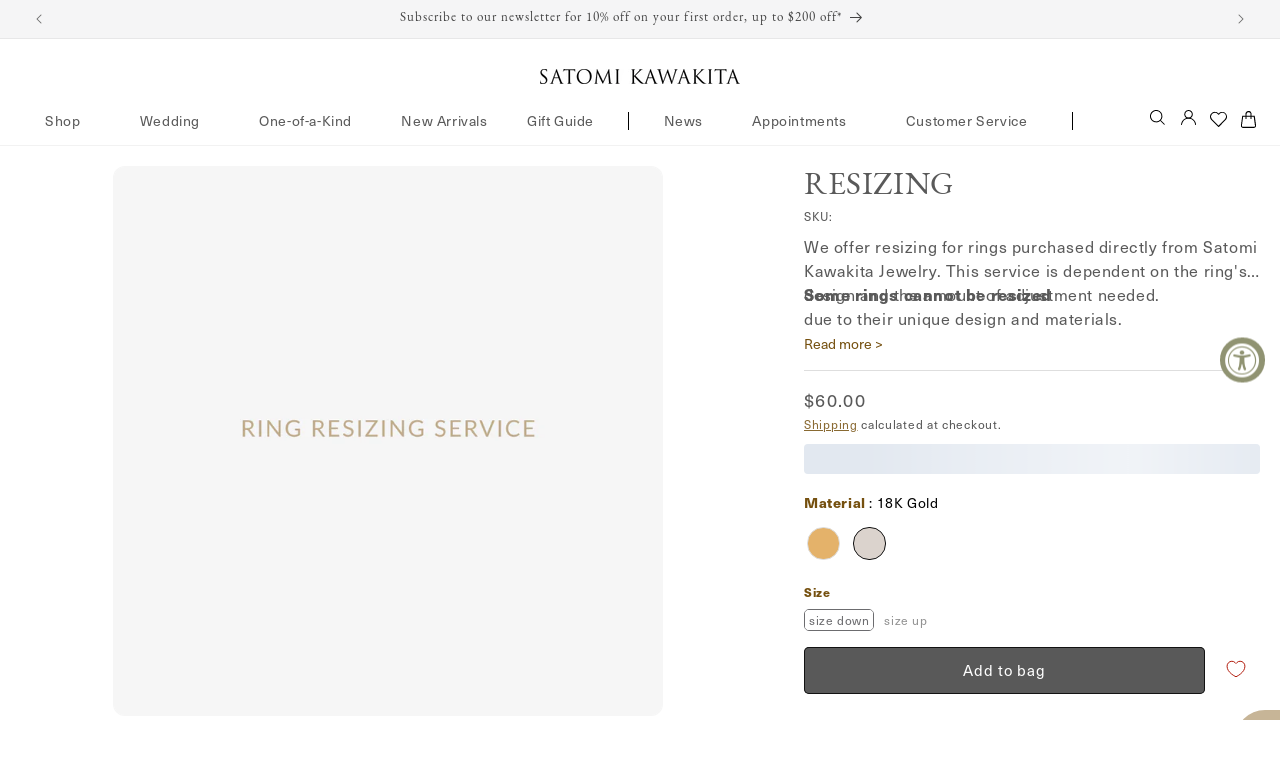

--- FILE ---
content_type: text/html; charset=utf-8
request_url: https://shop.satomikawakita.com/products/ring-resizing-service
body_size: 70117
content:
<!doctype html>
<html class="js" lang="en">
  <head>
    <meta charset="utf-8">
    <meta http-equiv="X-UA-Compatible" content="IE=edge">
    <meta name="viewport" content="width=device-width,initial-scale=1">
    <meta name="theme-color" content="">
    <link rel="canonical" href="https://satomikawakita.com/products/ring-resizing-service"><link rel="icon" type="image/png" href="//shop.satomikawakita.com/cdn/shop/files/favicon.png?crop=center&height=32&v=1719424090&width=32"><link rel="preconnect" href="https://fonts.shopifycdn.com" crossorigin><link rel="stylesheet" href="https://use.typekit.net/cdr2yyn.css">

    <title>
      RESIZING
 &ndash; Satomi Kawakita Jewelry</title>

    
      <meta name="description" content="We offer resizing for rings purchased directly from Satomi Kawakita Jewelry. This service is dependent on the ring&#39;s design and the amount of adjustment needed. Some rings cannot be resized due to their unique design and materials. Please check the product page under Details and contact us before sending your ring to c">
    

    

<meta property="og:site_name" content="Satomi Kawakita Jewelry">
<meta property="og:url" content="https://satomikawakita.com/products/ring-resizing-service">
<meta property="og:title" content="RESIZING">
<meta property="og:type" content="product">
<meta property="og:description" content="We offer resizing for rings purchased directly from Satomi Kawakita Jewelry. This service is dependent on the ring&#39;s design and the amount of adjustment needed. Some rings cannot be resized due to their unique design and materials. Please check the product page under Details and contact us before sending your ring to c"><meta property="og:image" content="http://shop.satomikawakita.com/cdn/shop/products/Resizing_r2.jpg?v=1571262702">
  <meta property="og:image:secure_url" content="https://shop.satomikawakita.com/cdn/shop/products/Resizing_r2.jpg?v=1571262702">
  <meta property="og:image:width" content="1024">
  <meta property="og:image:height" content="1024"><meta property="og:price:amount" content="60.00">
  <meta property="og:price:currency" content="USD"><meta name="twitter:card" content="summary_large_image">
<meta name="twitter:title" content="RESIZING">
<meta name="twitter:description" content="We offer resizing for rings purchased directly from Satomi Kawakita Jewelry. This service is dependent on the ring&#39;s design and the amount of adjustment needed. Some rings cannot be resized due to their unique design and materials. Please check the product page under Details and contact us before sending your ring to c">

    
    <script src="https://code.jquery.com/jquery-3.7.1.min.js" integrity="sha256-/JqT3SQfawRcv/BIHPThkBvs0OEvtFFmqPF/lYI/Cxo=" crossorigin="anonymous" defer></script>
    <script src="//shop.satomikawakita.com/cdn/shop/t/292/assets/constants.js?v=58251544750838685771769109996" defer="defer"></script>
    <script src="//shop.satomikawakita.com/cdn/shop/t/292/assets/pubsub.js?v=158357773527763999511769109996" defer="defer"></script>
    <script src="//shop.satomikawakita.com/cdn/shop/t/292/assets/global.js?v=106220885897865171941769109996" defer="defer"></script><script src="//shop.satomikawakita.com/cdn/shop/t/292/assets/animations.js?v=88693664871331136111769109996" defer="defer"></script><script src="//shop.satomikawakita.com/cdn/shop/t/292/assets/skj-header-footer.js?v=52420282304527893681769109996" defer="defer"></script>
    <script src="//shop.satomikawakita.com/cdn/shop/t/292/assets/skj.js?v=142509196907492230571769109996" defer="defer"></script>

    <script>window.performance && window.performance.mark && window.performance.mark('shopify.content_for_header.start');</script><meta name="google-site-verification" content="l7AlWmqBHRxVD59mpQcRndl_igR9O76FqTaO80TNT7I">
<meta name="google-site-verification" content="xVuCS3mEzHq6YhyGus1PEdDhg4hBHlpv9eBXMuwcQAo">
<meta name="facebook-domain-verification" content="k15gjzixa9t0tpgo3fce1s9w3epnxw">
<meta name="facebook-domain-verification" content="e7bidhbb9kqdct2y39q8nsg8fc4n9e">
<meta id="shopify-digital-wallet" name="shopify-digital-wallet" content="/2239033/digital_wallets/dialog">
<meta name="shopify-checkout-api-token" content="644bb6f13840ddfaa7a445749ae5154f">
<link rel="alternate" type="application/json+oembed" href="https://satomikawakita.com/products/ring-resizing-service.oembed">
<script async="async" src="/checkouts/internal/preloads.js?locale=en-US"></script>
<link rel="preconnect" href="https://shop.app" crossorigin="anonymous">
<script async="async" src="https://shop.app/checkouts/internal/preloads.js?locale=en-US&shop_id=2239033" crossorigin="anonymous"></script>
<script id="apple-pay-shop-capabilities" type="application/json">{"shopId":2239033,"countryCode":"US","currencyCode":"USD","merchantCapabilities":["supports3DS"],"merchantId":"gid:\/\/shopify\/Shop\/2239033","merchantName":"Satomi Kawakita Jewelry","requiredBillingContactFields":["postalAddress","email","phone"],"requiredShippingContactFields":["postalAddress","email","phone"],"shippingType":"shipping","supportedNetworks":["visa","masterCard","amex","discover","elo","jcb"],"total":{"type":"pending","label":"Satomi Kawakita Jewelry","amount":"1.00"},"shopifyPaymentsEnabled":true,"supportsSubscriptions":true}</script>
<script id="shopify-features" type="application/json">{"accessToken":"644bb6f13840ddfaa7a445749ae5154f","betas":["rich-media-storefront-analytics"],"domain":"shop.satomikawakita.com","predictiveSearch":true,"shopId":2239033,"locale":"en"}</script>
<script>var Shopify = Shopify || {};
Shopify.shop = "satomi-kawakita-jewelry.myshopify.com";
Shopify.locale = "en";
Shopify.currency = {"active":"USD","rate":"1.0"};
Shopify.country = "US";
Shopify.theme = {"name":"1\/23 Loyalty program launch","id":156185624809,"schema_name":"Dawn","schema_version":"14.0.0","theme_store_id":null,"role":"main"};
Shopify.theme.handle = "null";
Shopify.theme.style = {"id":null,"handle":null};
Shopify.cdnHost = "shop.satomikawakita.com/cdn";
Shopify.routes = Shopify.routes || {};
Shopify.routes.root = "/";</script>
<script type="module">!function(o){(o.Shopify=o.Shopify||{}).modules=!0}(window);</script>
<script>!function(o){function n(){var o=[];function n(){o.push(Array.prototype.slice.apply(arguments))}return n.q=o,n}var t=o.Shopify=o.Shopify||{};t.loadFeatures=n(),t.autoloadFeatures=n()}(window);</script>
<script>
  window.ShopifyPay = window.ShopifyPay || {};
  window.ShopifyPay.apiHost = "shop.app\/pay";
  window.ShopifyPay.redirectState = null;
</script>
<script id="shop-js-analytics" type="application/json">{"pageType":"product"}</script>
<script defer="defer" async type="module" src="//shop.satomikawakita.com/cdn/shopifycloud/shop-js/modules/v2/client.init-shop-cart-sync_BT-GjEfc.en.esm.js"></script>
<script defer="defer" async type="module" src="//shop.satomikawakita.com/cdn/shopifycloud/shop-js/modules/v2/chunk.common_D58fp_Oc.esm.js"></script>
<script defer="defer" async type="module" src="//shop.satomikawakita.com/cdn/shopifycloud/shop-js/modules/v2/chunk.modal_xMitdFEc.esm.js"></script>
<script type="module">
  await import("//shop.satomikawakita.com/cdn/shopifycloud/shop-js/modules/v2/client.init-shop-cart-sync_BT-GjEfc.en.esm.js");
await import("//shop.satomikawakita.com/cdn/shopifycloud/shop-js/modules/v2/chunk.common_D58fp_Oc.esm.js");
await import("//shop.satomikawakita.com/cdn/shopifycloud/shop-js/modules/v2/chunk.modal_xMitdFEc.esm.js");

  window.Shopify.SignInWithShop?.initShopCartSync?.({"fedCMEnabled":true,"windoidEnabled":true});

</script>
<script defer="defer" async type="module" src="//shop.satomikawakita.com/cdn/shopifycloud/shop-js/modules/v2/client.payment-terms_Ci9AEqFq.en.esm.js"></script>
<script defer="defer" async type="module" src="//shop.satomikawakita.com/cdn/shopifycloud/shop-js/modules/v2/chunk.common_D58fp_Oc.esm.js"></script>
<script defer="defer" async type="module" src="//shop.satomikawakita.com/cdn/shopifycloud/shop-js/modules/v2/chunk.modal_xMitdFEc.esm.js"></script>
<script type="module">
  await import("//shop.satomikawakita.com/cdn/shopifycloud/shop-js/modules/v2/client.payment-terms_Ci9AEqFq.en.esm.js");
await import("//shop.satomikawakita.com/cdn/shopifycloud/shop-js/modules/v2/chunk.common_D58fp_Oc.esm.js");
await import("//shop.satomikawakita.com/cdn/shopifycloud/shop-js/modules/v2/chunk.modal_xMitdFEc.esm.js");

  
</script>
<script>
  window.Shopify = window.Shopify || {};
  if (!window.Shopify.featureAssets) window.Shopify.featureAssets = {};
  window.Shopify.featureAssets['shop-js'] = {"shop-cart-sync":["modules/v2/client.shop-cart-sync_DZOKe7Ll.en.esm.js","modules/v2/chunk.common_D58fp_Oc.esm.js","modules/v2/chunk.modal_xMitdFEc.esm.js"],"init-fed-cm":["modules/v2/client.init-fed-cm_B6oLuCjv.en.esm.js","modules/v2/chunk.common_D58fp_Oc.esm.js","modules/v2/chunk.modal_xMitdFEc.esm.js"],"shop-cash-offers":["modules/v2/client.shop-cash-offers_D2sdYoxE.en.esm.js","modules/v2/chunk.common_D58fp_Oc.esm.js","modules/v2/chunk.modal_xMitdFEc.esm.js"],"shop-login-button":["modules/v2/client.shop-login-button_QeVjl5Y3.en.esm.js","modules/v2/chunk.common_D58fp_Oc.esm.js","modules/v2/chunk.modal_xMitdFEc.esm.js"],"pay-button":["modules/v2/client.pay-button_DXTOsIq6.en.esm.js","modules/v2/chunk.common_D58fp_Oc.esm.js","modules/v2/chunk.modal_xMitdFEc.esm.js"],"shop-button":["modules/v2/client.shop-button_DQZHx9pm.en.esm.js","modules/v2/chunk.common_D58fp_Oc.esm.js","modules/v2/chunk.modal_xMitdFEc.esm.js"],"avatar":["modules/v2/client.avatar_BTnouDA3.en.esm.js"],"init-windoid":["modules/v2/client.init-windoid_CR1B-cfM.en.esm.js","modules/v2/chunk.common_D58fp_Oc.esm.js","modules/v2/chunk.modal_xMitdFEc.esm.js"],"init-shop-for-new-customer-accounts":["modules/v2/client.init-shop-for-new-customer-accounts_C_vY_xzh.en.esm.js","modules/v2/client.shop-login-button_QeVjl5Y3.en.esm.js","modules/v2/chunk.common_D58fp_Oc.esm.js","modules/v2/chunk.modal_xMitdFEc.esm.js"],"init-shop-email-lookup-coordinator":["modules/v2/client.init-shop-email-lookup-coordinator_BI7n9ZSv.en.esm.js","modules/v2/chunk.common_D58fp_Oc.esm.js","modules/v2/chunk.modal_xMitdFEc.esm.js"],"init-shop-cart-sync":["modules/v2/client.init-shop-cart-sync_BT-GjEfc.en.esm.js","modules/v2/chunk.common_D58fp_Oc.esm.js","modules/v2/chunk.modal_xMitdFEc.esm.js"],"shop-toast-manager":["modules/v2/client.shop-toast-manager_DiYdP3xc.en.esm.js","modules/v2/chunk.common_D58fp_Oc.esm.js","modules/v2/chunk.modal_xMitdFEc.esm.js"],"init-customer-accounts":["modules/v2/client.init-customer-accounts_D9ZNqS-Q.en.esm.js","modules/v2/client.shop-login-button_QeVjl5Y3.en.esm.js","modules/v2/chunk.common_D58fp_Oc.esm.js","modules/v2/chunk.modal_xMitdFEc.esm.js"],"init-customer-accounts-sign-up":["modules/v2/client.init-customer-accounts-sign-up_iGw4briv.en.esm.js","modules/v2/client.shop-login-button_QeVjl5Y3.en.esm.js","modules/v2/chunk.common_D58fp_Oc.esm.js","modules/v2/chunk.modal_xMitdFEc.esm.js"],"shop-follow-button":["modules/v2/client.shop-follow-button_CqMgW2wH.en.esm.js","modules/v2/chunk.common_D58fp_Oc.esm.js","modules/v2/chunk.modal_xMitdFEc.esm.js"],"checkout-modal":["modules/v2/client.checkout-modal_xHeaAweL.en.esm.js","modules/v2/chunk.common_D58fp_Oc.esm.js","modules/v2/chunk.modal_xMitdFEc.esm.js"],"shop-login":["modules/v2/client.shop-login_D91U-Q7h.en.esm.js","modules/v2/chunk.common_D58fp_Oc.esm.js","modules/v2/chunk.modal_xMitdFEc.esm.js"],"lead-capture":["modules/v2/client.lead-capture_BJmE1dJe.en.esm.js","modules/v2/chunk.common_D58fp_Oc.esm.js","modules/v2/chunk.modal_xMitdFEc.esm.js"],"payment-terms":["modules/v2/client.payment-terms_Ci9AEqFq.en.esm.js","modules/v2/chunk.common_D58fp_Oc.esm.js","modules/v2/chunk.modal_xMitdFEc.esm.js"]};
</script>
<script>(function() {
  var isLoaded = false;
  function asyncLoad() {
    if (isLoaded) return;
    isLoaded = true;
    var urls = ["https:\/\/hello.zonos.com\/shop-duty-tax\/hello.js?1604532037466\u0026shop=satomi-kawakita-jewelry.myshopify.com","https:\/\/accessibly.app\/public\/widget\/run.js?shop=satomi-kawakita-jewelry.myshopify.com","\/\/cdn.secomapp.com\/promotionpopup\/cdn\/allshops\/satomi-kawakita-jewelry\/1632776064.js?shop=satomi-kawakita-jewelry.myshopify.com","https:\/\/d23dclunsivw3h.cloudfront.net\/redirect-app.js?shop=satomi-kawakita-jewelry.myshopify.com","https:\/\/static.klaviyo.com\/onsite\/js\/SMFKiH\/klaviyo.js?company_id=SMFKiH\u0026shop=satomi-kawakita-jewelry.myshopify.com","https:\/\/api-na1.hubapi.com\/scriptloader\/v1\/22417961.js?shop=satomi-kawakita-jewelry.myshopify.com","https:\/\/cdn2.recomaticapp.com\/assets\/recomatic2-2-063abcd3484bd44647516b2fbc04d61d093e4d399cd4d8c1c7b1a611231b9a80.js?shop=satomi-kawakita-jewelry.myshopify.com"];
    for (var i = 0; i < urls.length; i++) {
      var s = document.createElement('script');
      s.type = 'text/javascript';
      s.async = true;
      s.src = urls[i];
      var x = document.getElementsByTagName('script')[0];
      x.parentNode.insertBefore(s, x);
    }
  };
  if(window.attachEvent) {
    window.attachEvent('onload', asyncLoad);
  } else {
    window.addEventListener('load', asyncLoad, false);
  }
})();</script>
<script id="__st">var __st={"a":2239033,"offset":-18000,"reqid":"b5d54b40-4f20-44ab-aedb-d2707fdd10c5-1769230937","pageurl":"shop.satomikawakita.com\/products\/ring-resizing-service","u":"4c714ecd1c23","p":"product","rtyp":"product","rid":159320303};</script>
<script>window.ShopifyPaypalV4VisibilityTracking = true;</script>
<script id="captcha-bootstrap">!function(){'use strict';const t='contact',e='account',n='new_comment',o=[[t,t],['blogs',n],['comments',n],[t,'customer']],c=[[e,'customer_login'],[e,'guest_login'],[e,'recover_customer_password'],[e,'create_customer']],r=t=>t.map((([t,e])=>`form[action*='/${t}']:not([data-nocaptcha='true']) input[name='form_type'][value='${e}']`)).join(','),a=t=>()=>t?[...document.querySelectorAll(t)].map((t=>t.form)):[];function s(){const t=[...o],e=r(t);return a(e)}const i='password',u='form_key',d=['recaptcha-v3-token','g-recaptcha-response','h-captcha-response',i],f=()=>{try{return window.sessionStorage}catch{return}},m='__shopify_v',_=t=>t.elements[u];function p(t,e,n=!1){try{const o=window.sessionStorage,c=JSON.parse(o.getItem(e)),{data:r}=function(t){const{data:e,action:n}=t;return t[m]||n?{data:e,action:n}:{data:t,action:n}}(c);for(const[e,n]of Object.entries(r))t.elements[e]&&(t.elements[e].value=n);n&&o.removeItem(e)}catch(o){console.error('form repopulation failed',{error:o})}}const l='form_type',E='cptcha';function T(t){t.dataset[E]=!0}const w=window,h=w.document,L='Shopify',v='ce_forms',y='captcha';let A=!1;((t,e)=>{const n=(g='f06e6c50-85a8-45c8-87d0-21a2b65856fe',I='https://cdn.shopify.com/shopifycloud/storefront-forms-hcaptcha/ce_storefront_forms_captcha_hcaptcha.v1.5.2.iife.js',D={infoText:'Protected by hCaptcha',privacyText:'Privacy',termsText:'Terms'},(t,e,n)=>{const o=w[L][v],c=o.bindForm;if(c)return c(t,g,e,D).then(n);var r;o.q.push([[t,g,e,D],n]),r=I,A||(h.body.append(Object.assign(h.createElement('script'),{id:'captcha-provider',async:!0,src:r})),A=!0)});var g,I,D;w[L]=w[L]||{},w[L][v]=w[L][v]||{},w[L][v].q=[],w[L][y]=w[L][y]||{},w[L][y].protect=function(t,e){n(t,void 0,e),T(t)},Object.freeze(w[L][y]),function(t,e,n,w,h,L){const[v,y,A,g]=function(t,e,n){const i=e?o:[],u=t?c:[],d=[...i,...u],f=r(d),m=r(i),_=r(d.filter((([t,e])=>n.includes(e))));return[a(f),a(m),a(_),s()]}(w,h,L),I=t=>{const e=t.target;return e instanceof HTMLFormElement?e:e&&e.form},D=t=>v().includes(t);t.addEventListener('submit',(t=>{const e=I(t);if(!e)return;const n=D(e)&&!e.dataset.hcaptchaBound&&!e.dataset.recaptchaBound,o=_(e),c=g().includes(e)&&(!o||!o.value);(n||c)&&t.preventDefault(),c&&!n&&(function(t){try{if(!f())return;!function(t){const e=f();if(!e)return;const n=_(t);if(!n)return;const o=n.value;o&&e.removeItem(o)}(t);const e=Array.from(Array(32),(()=>Math.random().toString(36)[2])).join('');!function(t,e){_(t)||t.append(Object.assign(document.createElement('input'),{type:'hidden',name:u})),t.elements[u].value=e}(t,e),function(t,e){const n=f();if(!n)return;const o=[...t.querySelectorAll(`input[type='${i}']`)].map((({name:t})=>t)),c=[...d,...o],r={};for(const[a,s]of new FormData(t).entries())c.includes(a)||(r[a]=s);n.setItem(e,JSON.stringify({[m]:1,action:t.action,data:r}))}(t,e)}catch(e){console.error('failed to persist form',e)}}(e),e.submit())}));const S=(t,e)=>{t&&!t.dataset[E]&&(n(t,e.some((e=>e===t))),T(t))};for(const o of['focusin','change'])t.addEventListener(o,(t=>{const e=I(t);D(e)&&S(e,y())}));const B=e.get('form_key'),M=e.get(l),P=B&&M;t.addEventListener('DOMContentLoaded',(()=>{const t=y();if(P)for(const e of t)e.elements[l].value===M&&p(e,B);[...new Set([...A(),...v().filter((t=>'true'===t.dataset.shopifyCaptcha))])].forEach((e=>S(e,t)))}))}(h,new URLSearchParams(w.location.search),n,t,e,['guest_login'])})(!0,!0)}();</script>
<script integrity="sha256-4kQ18oKyAcykRKYeNunJcIwy7WH5gtpwJnB7kiuLZ1E=" data-source-attribution="shopify.loadfeatures" defer="defer" src="//shop.satomikawakita.com/cdn/shopifycloud/storefront/assets/storefront/load_feature-a0a9edcb.js" crossorigin="anonymous"></script>
<script crossorigin="anonymous" defer="defer" src="//shop.satomikawakita.com/cdn/shopifycloud/storefront/assets/shopify_pay/storefront-65b4c6d7.js?v=20250812"></script>
<script data-source-attribution="shopify.dynamic_checkout.dynamic.init">var Shopify=Shopify||{};Shopify.PaymentButton=Shopify.PaymentButton||{isStorefrontPortableWallets:!0,init:function(){window.Shopify.PaymentButton.init=function(){};var t=document.createElement("script");t.src="https://shop.satomikawakita.com/cdn/shopifycloud/portable-wallets/latest/portable-wallets.en.js",t.type="module",document.head.appendChild(t)}};
</script>
<script data-source-attribution="shopify.dynamic_checkout.buyer_consent">
  function portableWalletsHideBuyerConsent(e){var t=document.getElementById("shopify-buyer-consent"),n=document.getElementById("shopify-subscription-policy-button");t&&n&&(t.classList.add("hidden"),t.setAttribute("aria-hidden","true"),n.removeEventListener("click",e))}function portableWalletsShowBuyerConsent(e){var t=document.getElementById("shopify-buyer-consent"),n=document.getElementById("shopify-subscription-policy-button");t&&n&&(t.classList.remove("hidden"),t.removeAttribute("aria-hidden"),n.addEventListener("click",e))}window.Shopify?.PaymentButton&&(window.Shopify.PaymentButton.hideBuyerConsent=portableWalletsHideBuyerConsent,window.Shopify.PaymentButton.showBuyerConsent=portableWalletsShowBuyerConsent);
</script>
<script data-source-attribution="shopify.dynamic_checkout.cart.bootstrap">document.addEventListener("DOMContentLoaded",(function(){function t(){return document.querySelector("shopify-accelerated-checkout-cart, shopify-accelerated-checkout")}if(t())Shopify.PaymentButton.init();else{new MutationObserver((function(e,n){t()&&(Shopify.PaymentButton.init(),n.disconnect())})).observe(document.body,{childList:!0,subtree:!0})}}));
</script>
<script id='scb4127' type='text/javascript' async='' src='https://shop.satomikawakita.com/cdn/shopifycloud/privacy-banner/storefront-banner.js'></script><link id="shopify-accelerated-checkout-styles" rel="stylesheet" media="screen" href="https://shop.satomikawakita.com/cdn/shopifycloud/portable-wallets/latest/accelerated-checkout-backwards-compat.css" crossorigin="anonymous">
<style id="shopify-accelerated-checkout-cart">
        #shopify-buyer-consent {
  margin-top: 1em;
  display: inline-block;
  width: 100%;
}

#shopify-buyer-consent.hidden {
  display: none;
}

#shopify-subscription-policy-button {
  background: none;
  border: none;
  padding: 0;
  text-decoration: underline;
  font-size: inherit;
  cursor: pointer;
}

#shopify-subscription-policy-button::before {
  box-shadow: none;
}

      </style>
<script id="sections-script" data-sections="header" defer="defer" src="//shop.satomikawakita.com/cdn/shop/t/292/compiled_assets/scripts.js?v=29769"></script>
<script>window.performance && window.performance.mark && window.performance.mark('shopify.content_for_header.end');</script>


    <style data-shopify>
      
      
      
      
      @font-face {
  font-family: "Instrument Sans";
  font-weight: 400;
  font-style: normal;
  font-display: swap;
  src: url("//shop.satomikawakita.com/cdn/fonts/instrument_sans/instrumentsans_n4.db86542ae5e1596dbdb28c279ae6c2086c4c5bfa.woff2") format("woff2"),
       url("//shop.satomikawakita.com/cdn/fonts/instrument_sans/instrumentsans_n4.510f1b081e58d08c30978f465518799851ef6d8b.woff") format("woff");
}


      
        :root,
        .color-scheme-1 {
          --color-background: 255,255,255;
        
          --gradient-background: #ffffff;
        

        

        --color-foreground: 89,89,89;
        --color-background-contrast: 191,191,191;
        --color-shadow: 18,18,18;
        --color-button: 18,18,18;
        --color-button-text: 255,255,255;
        --color-secondary-button: 255,255,255;
        --color-secondary-button-text: 117,80,15;
        --color-link: 117,80,15;
        --color-badge-foreground: 89,89,89;
        --color-badge-background: 255,255,255;
        --color-badge-border: 89,89,89;
        --payment-terms-background-color: rgb(255 255 255);
      }
      
        
        .color-scheme-2 {
          --color-background: 245,245,246;
        
          --gradient-background: #f5f5f6;
        

        

        --color-foreground: 68,68,68;
        --color-background-contrast: 178,178,186;
        --color-shadow: 85,85,85;
        --color-button: 85,85,85;
        --color-button-text: 243,243,243;
        --color-secondary-button: 245,245,246;
        --color-secondary-button-text: 85,85,85;
        --color-link: 85,85,85;
        --color-badge-foreground: 68,68,68;
        --color-badge-background: 245,245,246;
        --color-badge-border: 68,68,68;
        --payment-terms-background-color: rgb(245 245 246);
      }
      
        
        .color-scheme-3 {
          --color-background: 36,40,51;
        
          --gradient-background: #242833;
        

        

        --color-foreground: 255,255,255;
        --color-background-contrast: 47,52,66;
        --color-shadow: 18,18,18;
        --color-button: 255,255,255;
        --color-button-text: 0,0,0;
        --color-secondary-button: 36,40,51;
        --color-secondary-button-text: 255,255,255;
        --color-link: 255,255,255;
        --color-badge-foreground: 255,255,255;
        --color-badge-background: 36,40,51;
        --color-badge-border: 255,255,255;
        --payment-terms-background-color: rgb(36 40 51);
      }
      
        
        .color-scheme-4 {
          --color-background: 18,18,18;
        
          --gradient-background: #121212;
        

        

        --color-foreground: 255,255,255;
        --color-background-contrast: 146,146,146;
        --color-shadow: 18,18,18;
        --color-button: 255,255,255;
        --color-button-text: 18,18,18;
        --color-secondary-button: 18,18,18;
        --color-secondary-button-text: 255,255,255;
        --color-link: 255,255,255;
        --color-badge-foreground: 255,255,255;
        --color-badge-background: 18,18,18;
        --color-badge-border: 255,255,255;
        --payment-terms-background-color: rgb(18 18 18);
      }
      
        
        .color-scheme-5 {
          --color-background: 249,249,249;
        
          --gradient-background: #f9f9f9;
        

        

        --color-foreground: 68,68,68;
        --color-background-contrast: 185,185,185;
        --color-shadow: 18,18,18;
        --color-button: 85,85,85;
        --color-button-text: 243,243,243;
        --color-secondary-button: 249,249,249;
        --color-secondary-button-text: 18,18,18;
        --color-link: 18,18,18;
        --color-badge-foreground: 68,68,68;
        --color-badge-background: 249,249,249;
        --color-badge-border: 68,68,68;
        --payment-terms-background-color: rgb(249 249 249);
      }
      

      body, .color-scheme-1, .color-scheme-2, .color-scheme-3, .color-scheme-4, .color-scheme-5 {
        color: rgba(var(--color-foreground));
        background-color: rgb(var(--color-background));
      }

      :root {
        --link-color: #75500F;
        --sub-color: #940A11;
        --bg-color: #595959;

        --font-body-family: "neue-haas-unica", Garamond, Baskerville, Caslon, serif;
        --font-body-style: normal;
        --font-body-weight: 400;
        --font-body-weight-bold: 700;

        --font-heading-family: "eb-garamond", "Instrument Sans", sans-serif;
        --font-heading-style: normal;
        --font-heading-weight: 400;

        --font-body-scale: 1.0;
        --font-heading-scale: 1.0;

        --media-padding: px;
        --media-border-opacity: 0.05;
        --media-border-width: 1px;
        --media-radius: 12px;
        --media-shadow-opacity: 0.0;
        --media-shadow-horizontal-offset: 0px;
        --media-shadow-vertical-offset: 4px;
        --media-shadow-blur-radius: 5px;
        --media-shadow-visible: 0;

        --page-width: 140rem;
        --page-width-margin: 0rem;

        --product-card-image-padding: 0.4rem;
        --product-card-corner-radius: 1.2rem;
        --product-card-text-alignment: center;
        --product-card-border-width: 0.0rem;
        --product-card-border-opacity: 0.1;
        --product-card-shadow-opacity: 0.0;
        --product-card-shadow-visible: 0;
        --product-card-shadow-horizontal-offset: 0.0rem;
        --product-card-shadow-vertical-offset: 0.4rem;
        --product-card-shadow-blur-radius: 0.5rem;

        --collection-card-image-padding: 0.0rem;
        --collection-card-corner-radius: 1.2rem;
        --collection-card-text-alignment: center;
        --collection-card-border-width: 0.0rem;
        --collection-card-border-opacity: 0.1;
        --collection-card-shadow-opacity: 0.0;
        --collection-card-shadow-visible: 0;
        --collection-card-shadow-horizontal-offset: 0.0rem;
        --collection-card-shadow-vertical-offset: 0.4rem;
        --collection-card-shadow-blur-radius: 0.5rem;

        --blog-card-image-padding: 0.0rem;
        --blog-card-corner-radius: 1.0rem;
        --blog-card-text-alignment: left;
        --blog-card-border-width: 0.0rem;
        --blog-card-border-opacity: 0.1;
        --blog-card-shadow-opacity: 0.0;
        --blog-card-shadow-visible: 0;
        --blog-card-shadow-horizontal-offset: 0.0rem;
        --blog-card-shadow-vertical-offset: 0.4rem;
        --blog-card-shadow-blur-radius: 0.5rem;

        --badge-corner-radius: 4.0rem;

        --popup-border-width: 1px;
        --popup-border-opacity: 0.1;
        --popup-corner-radius: 0px;
        --popup-shadow-opacity: 0.05;
        --popup-shadow-horizontal-offset: 0px;
        --popup-shadow-vertical-offset: 4px;
        --popup-shadow-blur-radius: 5px;

        --drawer-border-width: 1px;
        --drawer-border-opacity: 0.1;
        --drawer-shadow-opacity: 0.0;
        --drawer-shadow-horizontal-offset: 0px;
        --drawer-shadow-vertical-offset: 4px;
        --drawer-shadow-blur-radius: 5px;

        --spacing-sections-desktop: 0px;
        --spacing-sections-mobile: 0px;

        --grid-desktop-vertical-spacing: 16px;
        --grid-desktop-horizontal-spacing: 16px;
        --grid-mobile-vertical-spacing: 8px;
        --grid-mobile-horizontal-spacing: 8px;

        --text-boxes-border-opacity: 0.1;
        --text-boxes-border-width: 0px;
        --text-boxes-radius: 0px;
        --text-boxes-shadow-opacity: 0.0;
        --text-boxes-shadow-visible: 0;
        --text-boxes-shadow-horizontal-offset: 0px;
        --text-boxes-shadow-vertical-offset: 4px;
        --text-boxes-shadow-blur-radius: 5px;

        --buttons-radius: 4px;
        --buttons-radius-outset: 5px;
        --buttons-border-width: 1px;
        --buttons-border-opacity: 1.0;
        --buttons-shadow-opacity: 0.0;
        --buttons-shadow-visible: 0;
        --buttons-shadow-horizontal-offset: 0px;
        --buttons-shadow-vertical-offset: 4px;
        --buttons-shadow-blur-radius: 5px;
        --buttons-border-offset: 0.3px;

        --inputs-radius: 0px;
        --inputs-border-width: 1px;
        --inputs-border-opacity: 0.55;
        --inputs-shadow-opacity: 0.0;
        --inputs-shadow-horizontal-offset: 0px;
        --inputs-margin-offset: 0px;
        --inputs-shadow-vertical-offset: 4px;
        --inputs-shadow-blur-radius: 5px;
        --inputs-radius-outset: 0px;

        --variant-pills-radius: 40px;
        --variant-pills-border-width: 1px;
        --variant-pills-border-opacity: 0.55;
        --variant-pills-shadow-opacity: 0.0;
        --variant-pills-shadow-horizontal-offset: 0px;
        --variant-pills-shadow-vertical-offset: 4px;
        --variant-pills-shadow-blur-radius: 5px;
      }

      *,
      *::before,
      *::after {
        box-sizing: inherit;
      }

      html {
        box-sizing: border-box;
        font-size: calc(var(--font-body-scale) * 62.5%);
        height: 100%;
      }

      body {
        display: grid;
        grid-template-rows: auto auto 1fr auto;
        grid-template-columns: 100%;
        min-height: 100%;
        margin: 0;
        font-size: 1.4rem;
        letter-spacing: 0.06rem;
        line-height: calc(1 + 0.5 / var(--font-body-scale));
        font-family: var(--font-body-family);
        font-style: var(--font-body-style);
        font-weight: var(--font-body-weight);
      }

      @media screen and (min-width: 750px) {
        body {
          font-size: 1.6rem;
        }
      }
    </style>

    <link href="//shop.satomikawakita.com/cdn/shop/t/292/assets/slick-theme.css?v=97046944809967780611769109996" rel="stylesheet" type="text/css" media="all" />
    <link href="//shop.satomikawakita.com/cdn/shop/t/292/assets/base.css?v=3467866791234679061769109996" rel="stylesheet" type="text/css" media="all" />
    <link href="//shop.satomikawakita.com/cdn/shop/t/292/assets/util.css?v=55271565456614540721769109996" rel="stylesheet" type="text/css" media="all" />
    <link href="//shop.satomikawakita.com/cdn/shop/t/292/assets/skj-header-footer.css?v=61603883438159713681769109996" rel="stylesheet" type="text/css" media="all" />
    <link href="//shop.satomikawakita.com/cdn/shop/t/292/assets/skj.css?v=61340819920986047491769109996" rel="stylesheet" type="text/css" media="all" />

      <link rel="preload" as="font" href="//shop.satomikawakita.com/cdn/fonts/instrument_sans/instrumentsans_n4.db86542ae5e1596dbdb28c279ae6c2086c4c5bfa.woff2" type="font/woff2" crossorigin>
      
<link href="//shop.satomikawakita.com/cdn/shop/t/292/assets/component-localization-form.css?v=120620094879297847921769109996" rel="stylesheet" type="text/css" media="all" />
      <script src="//shop.satomikawakita.com/cdn/shop/t/292/assets/localization-form.js?v=169565320306168926741769109996" defer="defer"></script><link
        rel="stylesheet"
        href="//shop.satomikawakita.com/cdn/shop/t/292/assets/component-predictive-search.css?v=118923337488134913561769109996"
        media="print"
        onload="this.media='all'"
      ><script>
      if (Shopify.designMode) {
        document.documentElement.classList.add('shopify-design-mode');
      }
    </script>

    <link rel="stylesheet" type="text/css" href="//cdn.jsdelivr.net/npm/slick-carousel@1.8.1/slick/slick.css"/>
    <script type="text/javascript" src="//cdn.jsdelivr.net/npm/slick-carousel@1.8.1/slick/slick.min.js" defer="defer"></script>
  


<script>
  document.addEventListener("DOMContentLoaded", function(event) {
    const style = document.getElementById('wsg-custom-style');
    if (typeof window.isWsgCustomer != "undefined" && isWsgCustomer) {
      style.innerHTML = `
        ${style.innerHTML} 
        /* A friend of hideWsg - this will _show_ only for wsg customers. Add class to an element to use */
        .showWsg {
          display: unset;
        }
        /* wholesale only CSS */
        .additional-checkout-buttons, .shopify-payment-button {
          display: none !important;
        }
        .wsg-proxy-container select {
          background-color: 
          ${
        document.querySelector('input').style.backgroundColor
          ? document.querySelector('input').style.backgroundColor
          : 'white'
        } !important;
        }
      `;
    } else {
      style.innerHTML = `
        ${style.innerHTML}
        /* Add CSS rules here for NOT wsg customers - great to hide elements from retail when we can't access the code driving the element */
        
      `;
    }

    if (typeof window.embedButtonBg !== undefined && typeof window.embedButtonText !== undefined && window.embedButtonBg !== window.embedButtonText) {
      style.innerHTML = `
        ${style.innerHTML}
        .wsg-button-fix {
          background: ${embedButtonBg} !important;
          border-color: ${embedButtonBg} !important;
          color: ${embedButtonText} !important;
        }
      `;
    }

    // =========================
    //         CUSTOM JS
    // ==========================
    if (document.querySelector(".wsg-proxy-container")) {
      initNodeObserver(wsgCustomJs);
    }
  })

  function wsgCustomJs() {

    // update button classes
    const button = document.querySelectorAll(".wsg-button-fix");
    let buttonClass = "xxButtonClassesHerexx";
    buttonClass = buttonClass.split(" ");
    for (let i = 0; i < button.length; i++) {
      button[i].classList.add(... buttonClass);
    }

    // wsgCustomJs window placeholder
    // update secondary btn color on proxy cart
    if (document.getElementById("wsg-checkout-one")) {
      const checkoutButton = document.getElementById("wsg-checkout-one");
      let wsgBtnColor = window.getComputedStyle(checkoutButton).backgroundColor;
      let wsgBtnBackground = "none";
      let wsgBtnBorder = "thin solid " + wsgBtnColor;
      let wsgBtnPadding = window.getComputedStyle(checkoutButton).padding;
      let spofBtn = document.querySelectorAll(".spof-btn");
      for (let i = 0; i < spofBtn.length; i++) {
        spofBtn[i].style.background = wsgBtnBackground;
        spofBtn[i].style.color = wsgBtnColor;
        spofBtn[i].style.border = wsgBtnBorder;
        spofBtn[i].style.padding = wsgBtnPadding;
      }
    }

    // update Quick Order Form label
    if (typeof window.embedSPOFLabel != "undefined" && embedSPOFLabel) {
      document.querySelectorAll(".spof-btn").forEach(function(spofBtn) {
        spofBtn.removeAttribute("data-translation-selector");
        spofBtn.innerHTML = embedSPOFLabel;
      });
    }
  }

  function initNodeObserver(onChangeNodeCallback) {

    // Select the node that will be observed for mutations
    const targetNode = document.querySelector(".wsg-proxy-container");

    // Options for the observer (which mutations to observe)
    const config = {
      attributes: true,
      childList: true,
      subtree: true
    };

    // Callback function to execute when mutations are observed
    const callback = function(mutationsList, observer) {
      for (const mutation of mutationsList) {
        if (mutation.type === 'childList') {
          onChangeNodeCallback();
          observer.disconnect();
        }
      }
    };

    // Create an observer instance linked to the callback function
    const observer = new MutationObserver(callback);

    // Start observing the target node for configured mutations
    observer.observe(targetNode, config);
  }
</script>


<style id="wsg-custom-style">
  /* A friend of hideWsg - this will _show_ only for wsg customers. Add class to an element to use */
  .showWsg {
    display: none;
  }
  /* Signup/login */
  #wsg-signup select,
  #wsg-signup input,
  #wsg-signup textarea {
    height: 46px;
    border: thin solid #d1d1d1;
    padding: 6px 10px;
  }
  #wsg-signup textarea {
    min-height: 100px;
  }
  .wsg-login-input {
    height: 46px;
    border: thin solid #d1d1d1;
    padding: 6px 10px;
  }
  #wsg-signup select {
  }
/*   Quick Order Form */
  .wsg-table td {
    border: none;
    min-width: 150px;
  }
  .wsg-table tr {
    border-bottom: thin solid #d1d1d1; 
    border-left: none;
  }
  .wsg-table input[type="number"] {
    border: thin solid #d1d1d1;
    padding: 5px 15px;
    min-height: 42px;
  }
  #wsg-spof-link a {
    text-decoration: inherit;
    color: inherit;
  }
  .wsg-proxy-container {
    margin-top: 0% !important;
  }
  @media screen and (max-width:768px){
    .wsg-proxy-container .wsg-table input[type="number"] {
        max-width: 80%; 
    }
    .wsg-center img {
      width: 50px !important;
    }
    .wsg-variant-price-area {
      min-width: 70px !important;
    }
  }
  /* Submit button */
  #wsg-cart-update{
    padding: 8px 10px;
    min-height: 45px;
    max-width: 100% !important;
  }
  .wsg-table {
    background: inherit !important;
  }
  .wsg-spof-container-main {
    background: inherit !important;
  }
  /* General fixes */
  .wsg-hide-prices {
    opacity: 0;
  }
  .wsg-ws-only .button {
    margin: 0;
  }
</style>
<!-- BEGIN app block: shopify://apps/klaviyo-email-marketing-sms/blocks/klaviyo-onsite-embed/2632fe16-c075-4321-a88b-50b567f42507 -->












  <script async src="https://static.klaviyo.com/onsite/js/SMFKiH/klaviyo.js?company_id=SMFKiH"></script>
  <script>!function(){if(!window.klaviyo){window._klOnsite=window._klOnsite||[];try{window.klaviyo=new Proxy({},{get:function(n,i){return"push"===i?function(){var n;(n=window._klOnsite).push.apply(n,arguments)}:function(){for(var n=arguments.length,o=new Array(n),w=0;w<n;w++)o[w]=arguments[w];var t="function"==typeof o[o.length-1]?o.pop():void 0,e=new Promise((function(n){window._klOnsite.push([i].concat(o,[function(i){t&&t(i),n(i)}]))}));return e}}})}catch(n){window.klaviyo=window.klaviyo||[],window.klaviyo.push=function(){var n;(n=window._klOnsite).push.apply(n,arguments)}}}}();</script>

  
    <script id="viewed_product">
      if (item == null) {
        var _learnq = _learnq || [];

        var MetafieldReviews = null
        var MetafieldYotpoRating = null
        var MetafieldYotpoCount = null
        var MetafieldLooxRating = null
        var MetafieldLooxCount = null
        var okendoProduct = null
        var okendoProductReviewCount = null
        var okendoProductReviewAverageValue = null
        try {
          // The following fields are used for Customer Hub recently viewed in order to add reviews.
          // This information is not part of __kla_viewed. Instead, it is part of __kla_viewed_reviewed_items
          MetafieldReviews = {};
          MetafieldYotpoRating = null
          MetafieldYotpoCount = null
          MetafieldLooxRating = null
          MetafieldLooxCount = null

          okendoProduct = null
          // If the okendo metafield is not legacy, it will error, which then requires the new json formatted data
          if (okendoProduct && 'error' in okendoProduct) {
            okendoProduct = null
          }
          okendoProductReviewCount = okendoProduct ? okendoProduct.reviewCount : null
          okendoProductReviewAverageValue = okendoProduct ? okendoProduct.reviewAverageValue : null
        } catch (error) {
          console.error('Error in Klaviyo onsite reviews tracking:', error);
        }

        var item = {
          Name: "RESIZING",
          ProductID: 159320303,
          Categories: ["All Products","Services","Taxable Services"],
          ImageURL: "https://shop.satomikawakita.com/cdn/shop/products/Resizing_r2_grande.jpg?v=1571262702",
          URL: "https://satomikawakita.com/products/ring-resizing-service",
          Brand: "SATOMI KAWAKITA JEWELRY",
          Price: "$60.00",
          Value: "60.00",
          CompareAtPrice: "$0.00"
        };
        _learnq.push(['track', 'Viewed Product', item]);
        _learnq.push(['trackViewedItem', {
          Title: item.Name,
          ItemId: item.ProductID,
          Categories: item.Categories,
          ImageUrl: item.ImageURL,
          Url: item.URL,
          Metadata: {
            Brand: item.Brand,
            Price: item.Price,
            Value: item.Value,
            CompareAtPrice: item.CompareAtPrice
          },
          metafields:{
            reviews: MetafieldReviews,
            yotpo:{
              rating: MetafieldYotpoRating,
              count: MetafieldYotpoCount,
            },
            loox:{
              rating: MetafieldLooxRating,
              count: MetafieldLooxCount,
            },
            okendo: {
              rating: okendoProductReviewAverageValue,
              count: okendoProductReviewCount,
            }
          }
        }]);
      }
    </script>
  




  <script>
    window.klaviyoReviewsProductDesignMode = false
  </script>







<!-- END app block --><!-- BEGIN app block: shopify://apps/live-product-options/blocks/app-embed/88bfdf40-5e27-4962-a966-70c8d1e87757 --><script>
  window.theme = window.theme || {};window.theme.moneyFormat = "${{amount}}";window.theme.moneyFormatWithCurrency = "${{amount}} USD";
  window.theme.currencies = ['USD'];
</script><script src="https://assets.cloudlift.app/api/assets/options.js?shop=satomi-kawakita-jewelry.myshopify.com" defer="defer"></script>
<!-- END app block --><!-- BEGIN app block: shopify://apps/swatch-king/blocks/variant-swatch-king/0850b1e4-ba30-4a0d-a8f4-f9a939276d7d -->


















































  <script>
    window.vsk_data = function(){
      return {
        "block_collection_settings": {"alignment":"left","enable":false,"swatch_location":"After price","switch_on_hover":true,"preselect_variant":false,"current_template":"product"},
        "currency": "USD",
        "currency_symbol": "$",
        "primary_locale": "en",
        "localized_string": {},
        "app_setting_styles": {"products_swatch_presentation":{"slide_left_button_svg":"","slide_right_button_svg":""},"collections_swatch_presentation":{"minified":false,"minified_products":false,"minified_template":"+{count}","slide_left_button_svg":"","minified_display_count":[3,6],"slide_right_button_svg":""}},
        "app_setting": {"display_logs":false,"default_preset":74602,"pre_hide_strategy":"hide-all-theme-selectors","swatch_url_source":"cdn","product_data_source":"storefront","data_url_source":"cdn","new_script":true},
        "app_setting_config": {"app_execution_strategy":"all","collections_options_disabled":null,"default_swatch_image":"","do_not_select_an_option":{"text":"Select a {{ option_name }}","status":true,"control_add_to_cart":true,"allow_virtual_trigger":true,"make_a_selection_text":"Select a {{ option_name }}","auto_select_options_list":[]},"history_free_group_navigation":false,"notranslate":false,"products_options_disabled":null,"size_chart":{"type":"theme","labels":"size,sizes,taille,größe,tamanho,tamaño,koko,サイズ","position":"right","size_chart_app":"","size_chart_app_css":"","size_chart_app_selector":""},"session_storage_timeout_seconds":60,"enable_swatch":{"cart":{"enable_on_cart_product_grid":false,"enable_on_cart_featured_product":true},"home":{"enable_on_home_product_grid":false,"enable_on_home_featured_product":true},"pages":{"enable_on_custom_product_grid":false,"enable_on_custom_featured_product":true},"article":{"enable_on_article_product_grid":false,"enable_on_article_featured_product":true},"products":{"enable_on_main_product":true,"enable_on_product_grid":false},"collections":{"enable_on_collection_quick_view":true,"enable_on_collection_product_grid":false},"list_collections":{"enable_on_list_collection_quick_view":true,"enable_on_list_collection_product_grid":false}},"product_template":{"group_swatches":true,"variant_swatches":true},"product_batch_size":250,"use_optimized_urls":true,"enable_error_tracking":true,"enable_event_tracking":false,"preset_badge":{"order":[{"name":"sold_out","order":0},{"name":"sale","order":1},{"name":"new","order":2}],"new_badge_text":"NEW","new_badge_color":"#FFFFFF","sale_badge_text":"SALE","sale_badge_color":"#FFFFFF","new_badge_bg_color":"#121212D1","sale_badge_bg_color":"#D91C01D1","sold_out_badge_text":"SOLD OUT","sold_out_badge_color":"#FFFFFF","new_show_when_all_same":false,"sale_show_when_all_same":false,"sold_out_badge_bg_color":"#BBBBBBD1","new_product_max_duration":90,"sold_out_show_when_all_same":false,"min_price_diff_for_sale_badge":5}},
        "theme_settings_map": {"156120088809":154451,"146720817385":154451,"153891930345":154451,"136540455145":44256,"136835137769":44256,"136861286633":44256,"32403521581":44256,"127424594079":44256,"121802555551":44256,"136445001961":44256,"141919125737":154451,"137055797481":44256,"136931311849":44256,"155889238249":154451,"154567901417":154451,"155363016937":154451,"154995261673":154451,"155739029737":154451,"156185624809":154451,"150755475689":154451},
        "theme_settings": {"154451":{"id":154451,"configurations":{"products":{"theme_type":"dawn","swatch_root":{"position":"before","selector":"variant-selects, variant-radios, [class*=\"product-form__noscript-wrapper\"], .product-form__quantity","groups_selector":"","section_selector":".product.grid,.featured-product","secondary_position":"","secondary_selector":"","use_section_as_root":true},"option_selectors":"variant-selects select, variant-radios input, variant-selects input","selectors_to_hide":["variant-radios","variant-selects"],"json_data_selector":"","add_to_cart_selector":"[name=\"add\"]","custom_button_params":{"data":[{"value_attribute":"data-value","option_attribute":"data-name"}],"selected_selector":".active"},"option_index_attributes":["data-index","data-option-position","data-object","data-product-option","data-option-index","name"],"add_to_cart_text_selector":"[name=\"add\"]\u003espan","selectors_to_hide_override":"","add_to_cart_enabled_classes":"","add_to_cart_disabled_classes":""},"collections":{"grid_updates":[{"name":"Sold out","template":"\u003cdiv class=\"card__badge\" {{ display_on_sold_out }}\u003e\u003cspan class=\"badge badge--bottom-left color-inverse\"\u003eSold out\u003c\/span\u003e\u003c\/div\u003e","display_position":"bottom","display_selector":".card__inner","element_selector":".card__badge .color-inverse"},{"name":"On Sale","template":"\u003cdiv class=\"card__badge bottom left\" {{ display_on_available }} {{ display_on_sale }}\u003e\n  \u003cspan class=\"badge badge--bottom-left color-accent-2\"\u003eSale\u003c\/span\u003e\n\u003c\/div\u003e","display_position":"replace","display_selector":".card__badge.bottom.left","element_selector":""},{"name":"price","template":"\u003cdiv class=\"price price--on-sale\"\u003e\n\u003cspan class=\"price-item price-item--regular\" {display_on_sale}\u003e{compare_at_price_with_format}\u003c\/span\u003e\n\u003cspan {display_on_sale}\u003e\u0026nbsp\u003c\/span\u003e\n\u003cspan class=\"price-item price-item--sale\" \u003e{price_with_format}\u003c\/span\u003e\n\u003c\/div\u003e","display_position":"replace","display_selector":".price","element_selector":""},{"name":"Vendor","template":"{{vendor}}","display_position":"replace","display_selector":".caption-with-letter-spacing","element_selector":""}],"data_selectors":{"url":"a","title":".card__heading.h5 a","attributes":[],"form_input":"[name=\"id\"]","featured_image":".card__media img:nth-child(1)","secondary_image":".card__media img:nth-child(2)"},"attribute_updates":[{"selector":null,"template":null,"attribute":null}],"selectors_to_hide":[],"json_data_selector":"[sa-swatch-json]","swatch_root_selector":".collection .grid__item .card-wrapper, .product-recommendations .grid__item .card-wrapper, .collage__item--product, .related-products .grid__item .card-wrapper","swatch_display_options":[{"label":"After image","position":"after","selector":".card-wrapper .card__inner"},{"label":"After price","position":"after","selector":".price"},{"label":"After title","position":"after","selector":".card-information__text, h3.card__heading.h5"}]}},"settings":{"products":{"handleize":false,"init_deferred":false,"label_split_symbol":":","size_chart_selector":"","persist_group_variant":true,"hide_single_value_option":"none"},"collections":{"layer_index":12,"display_label":false,"continuous_lookup":3000,"json_data_from_api":true,"label_split_symbol":"-","price_trailing_zeroes":true,"hide_single_value_option":"none"}},"custom_scripts":[],"custom_css":"[swatch-generated] .card__information {overflow: auto;}","theme_store_ids":[],"schema_theme_names":["Dawn"],"pre_hide_css_code":null},"154451":{"id":154451,"configurations":{"products":{"theme_type":"dawn","swatch_root":{"position":"before","selector":"variant-selects, variant-radios, [class*=\"product-form__noscript-wrapper\"], .product-form__quantity","groups_selector":"","section_selector":".product.grid,.featured-product","secondary_position":"","secondary_selector":"","use_section_as_root":true},"option_selectors":"variant-selects select, variant-radios input, variant-selects input","selectors_to_hide":["variant-radios","variant-selects"],"json_data_selector":"","add_to_cart_selector":"[name=\"add\"]","custom_button_params":{"data":[{"value_attribute":"data-value","option_attribute":"data-name"}],"selected_selector":".active"},"option_index_attributes":["data-index","data-option-position","data-object","data-product-option","data-option-index","name"],"add_to_cart_text_selector":"[name=\"add\"]\u003espan","selectors_to_hide_override":"","add_to_cart_enabled_classes":"","add_to_cart_disabled_classes":""},"collections":{"grid_updates":[{"name":"Sold out","template":"\u003cdiv class=\"card__badge\" {{ display_on_sold_out }}\u003e\u003cspan class=\"badge badge--bottom-left color-inverse\"\u003eSold out\u003c\/span\u003e\u003c\/div\u003e","display_position":"bottom","display_selector":".card__inner","element_selector":".card__badge .color-inverse"},{"name":"On Sale","template":"\u003cdiv class=\"card__badge bottom left\" {{ display_on_available }} {{ display_on_sale }}\u003e\n  \u003cspan class=\"badge badge--bottom-left color-accent-2\"\u003eSale\u003c\/span\u003e\n\u003c\/div\u003e","display_position":"replace","display_selector":".card__badge.bottom.left","element_selector":""},{"name":"price","template":"\u003cdiv class=\"price price--on-sale\"\u003e\n\u003cspan class=\"price-item price-item--regular\" {display_on_sale}\u003e{compare_at_price_with_format}\u003c\/span\u003e\n\u003cspan {display_on_sale}\u003e\u0026nbsp\u003c\/span\u003e\n\u003cspan class=\"price-item price-item--sale\" \u003e{price_with_format}\u003c\/span\u003e\n\u003c\/div\u003e","display_position":"replace","display_selector":".price","element_selector":""},{"name":"Vendor","template":"{{vendor}}","display_position":"replace","display_selector":".caption-with-letter-spacing","element_selector":""}],"data_selectors":{"url":"a","title":".card__heading.h5 a","attributes":[],"form_input":"[name=\"id\"]","featured_image":".card__media img:nth-child(1)","secondary_image":".card__media img:nth-child(2)"},"attribute_updates":[{"selector":null,"template":null,"attribute":null}],"selectors_to_hide":[],"json_data_selector":"[sa-swatch-json]","swatch_root_selector":".collection .grid__item .card-wrapper, .product-recommendations .grid__item .card-wrapper, .collage__item--product, .related-products .grid__item .card-wrapper","swatch_display_options":[{"label":"After image","position":"after","selector":".card-wrapper .card__inner"},{"label":"After price","position":"after","selector":".price"},{"label":"After title","position":"after","selector":".card-information__text, h3.card__heading.h5"}]}},"settings":{"products":{"handleize":false,"init_deferred":false,"label_split_symbol":":","size_chart_selector":"","persist_group_variant":true,"hide_single_value_option":"none"},"collections":{"layer_index":12,"display_label":false,"continuous_lookup":3000,"json_data_from_api":true,"label_split_symbol":"-","price_trailing_zeroes":true,"hide_single_value_option":"none"}},"custom_scripts":[],"custom_css":"[swatch-generated] .card__information {overflow: auto;}","theme_store_ids":[],"schema_theme_names":["Dawn"],"pre_hide_css_code":null},"154451":{"id":154451,"configurations":{"products":{"theme_type":"dawn","swatch_root":{"position":"before","selector":"variant-selects, variant-radios, [class*=\"product-form__noscript-wrapper\"], .product-form__quantity","groups_selector":"","section_selector":".product.grid,.featured-product","secondary_position":"","secondary_selector":"","use_section_as_root":true},"option_selectors":"variant-selects select, variant-radios input, variant-selects input","selectors_to_hide":["variant-radios","variant-selects"],"json_data_selector":"","add_to_cart_selector":"[name=\"add\"]","custom_button_params":{"data":[{"value_attribute":"data-value","option_attribute":"data-name"}],"selected_selector":".active"},"option_index_attributes":["data-index","data-option-position","data-object","data-product-option","data-option-index","name"],"add_to_cart_text_selector":"[name=\"add\"]\u003espan","selectors_to_hide_override":"","add_to_cart_enabled_classes":"","add_to_cart_disabled_classes":""},"collections":{"grid_updates":[{"name":"Sold out","template":"\u003cdiv class=\"card__badge\" {{ display_on_sold_out }}\u003e\u003cspan class=\"badge badge--bottom-left color-inverse\"\u003eSold out\u003c\/span\u003e\u003c\/div\u003e","display_position":"bottom","display_selector":".card__inner","element_selector":".card__badge .color-inverse"},{"name":"On Sale","template":"\u003cdiv class=\"card__badge bottom left\" {{ display_on_available }} {{ display_on_sale }}\u003e\n  \u003cspan class=\"badge badge--bottom-left color-accent-2\"\u003eSale\u003c\/span\u003e\n\u003c\/div\u003e","display_position":"replace","display_selector":".card__badge.bottom.left","element_selector":""},{"name":"price","template":"\u003cdiv class=\"price price--on-sale\"\u003e\n\u003cspan class=\"price-item price-item--regular\" {display_on_sale}\u003e{compare_at_price_with_format}\u003c\/span\u003e\n\u003cspan {display_on_sale}\u003e\u0026nbsp\u003c\/span\u003e\n\u003cspan class=\"price-item price-item--sale\" \u003e{price_with_format}\u003c\/span\u003e\n\u003c\/div\u003e","display_position":"replace","display_selector":".price","element_selector":""},{"name":"Vendor","template":"{{vendor}}","display_position":"replace","display_selector":".caption-with-letter-spacing","element_selector":""}],"data_selectors":{"url":"a","title":".card__heading.h5 a","attributes":[],"form_input":"[name=\"id\"]","featured_image":".card__media img:nth-child(1)","secondary_image":".card__media img:nth-child(2)"},"attribute_updates":[{"selector":null,"template":null,"attribute":null}],"selectors_to_hide":[],"json_data_selector":"[sa-swatch-json]","swatch_root_selector":".collection .grid__item .card-wrapper, .product-recommendations .grid__item .card-wrapper, .collage__item--product, .related-products .grid__item .card-wrapper","swatch_display_options":[{"label":"After image","position":"after","selector":".card-wrapper .card__inner"},{"label":"After price","position":"after","selector":".price"},{"label":"After title","position":"after","selector":".card-information__text, h3.card__heading.h5"}]}},"settings":{"products":{"handleize":false,"init_deferred":false,"label_split_symbol":":","size_chart_selector":"","persist_group_variant":true,"hide_single_value_option":"none"},"collections":{"layer_index":12,"display_label":false,"continuous_lookup":3000,"json_data_from_api":true,"label_split_symbol":"-","price_trailing_zeroes":true,"hide_single_value_option":"none"}},"custom_scripts":[],"custom_css":"[swatch-generated] .card__information {overflow: auto;}","theme_store_ids":[],"schema_theme_names":["Dawn"],"pre_hide_css_code":null},"44256":{"id":44256,"configurations":{"products":{"theme_type":"","swatch_root":{"position":"top","selector":"form[action*=\"\/cart\/add\"]","groups_selector":"","section_selector":"#shopify-section-product-template, #shopify-section-page-product, #shopify-section-static-product, #shopify-section-product, #shopify-section-static-product-pages","secondary_position":"","secondary_selector":"","use_section_as_root":false},"option_selectors":"","selectors_to_hide":[".swatch_options","form[action=\"\/cart\/add\"] .product__variants","form[action=\"\/cart\/add\"] .form__row div.selector-wrapper","form .swatch.clearfix"],"json_data_selector":"","add_to_cart_selector":"[name=\"add\"]","custom_button_params":{"data":[{"value_attribute":"data-value","option_attribute":"data-name"}],"selected_selector":".active"},"option_index_attributes":["data-index","data-option-position","data-object","data-product-option","data-option-index","name"],"add_to_cart_text_selector":"[name=\"add\"]\u003espan","selectors_to_hide_override":"","add_to_cart_enabled_classes":"","add_to_cart_disabled_classes":""},"collections":{"grid_updates":[{"name":"sku","template":"SKU: {sku}","display_position":"replace","display_selector":".variant-sku","element_selector":""},{"name":"price","template":"{{price_with_format}}","display_position":"replace","display_selector":"[data-price]","element_selector":""}],"data_selectors":{"url":"a","title":".product-card__title","attributes":[],"form_input":"[name=\"id\"]","featured_image":"img","secondary_image":"img.secondary"},"attribute_updates":[{"selector":null,"template":null,"attribute":null}],"selectors_to_hide":[],"json_data_selector":"[sa-swatch-json]","swatch_root_selector":".container .product","swatch_display_options":[{"label":"After price","position":"before","selector":".product .info"}]}},"settings":{"products":{"handleize":false,"init_deferred":false,"label_split_symbol":"-","size_chart_selector":"","persist_group_variant":true,"hide_single_value_option":"none"},"collections":{"layer_index":12,"display_label":false,"continuous_lookup":3000,"json_data_from_api":false,"label_split_symbol":"-","price_trailing_zeroes":false,"hide_single_value_option":"none"}},"custom_scripts":[],"custom_css":"","theme_store_ids":[],"schema_theme_names":["Unidentified"],"pre_hide_css_code":null},"44256":{"id":44256,"configurations":{"products":{"theme_type":"","swatch_root":{"position":"top","selector":"form[action*=\"\/cart\/add\"]","groups_selector":"","section_selector":"#shopify-section-product-template, #shopify-section-page-product, #shopify-section-static-product, #shopify-section-product, #shopify-section-static-product-pages","secondary_position":"","secondary_selector":"","use_section_as_root":false},"option_selectors":"","selectors_to_hide":[".swatch_options","form[action=\"\/cart\/add\"] .product__variants","form[action=\"\/cart\/add\"] .form__row div.selector-wrapper","form .swatch.clearfix"],"json_data_selector":"","add_to_cart_selector":"[name=\"add\"]","custom_button_params":{"data":[{"value_attribute":"data-value","option_attribute":"data-name"}],"selected_selector":".active"},"option_index_attributes":["data-index","data-option-position","data-object","data-product-option","data-option-index","name"],"add_to_cart_text_selector":"[name=\"add\"]\u003espan","selectors_to_hide_override":"","add_to_cart_enabled_classes":"","add_to_cart_disabled_classes":""},"collections":{"grid_updates":[{"name":"sku","template":"SKU: {sku}","display_position":"replace","display_selector":".variant-sku","element_selector":""},{"name":"price","template":"{{price_with_format}}","display_position":"replace","display_selector":"[data-price]","element_selector":""}],"data_selectors":{"url":"a","title":".product-card__title","attributes":[],"form_input":"[name=\"id\"]","featured_image":"img","secondary_image":"img.secondary"},"attribute_updates":[{"selector":null,"template":null,"attribute":null}],"selectors_to_hide":[],"json_data_selector":"[sa-swatch-json]","swatch_root_selector":".container .product","swatch_display_options":[{"label":"After price","position":"before","selector":".product .info"}]}},"settings":{"products":{"handleize":false,"init_deferred":false,"label_split_symbol":"-","size_chart_selector":"","persist_group_variant":true,"hide_single_value_option":"none"},"collections":{"layer_index":12,"display_label":false,"continuous_lookup":3000,"json_data_from_api":false,"label_split_symbol":"-","price_trailing_zeroes":false,"hide_single_value_option":"none"}},"custom_scripts":[],"custom_css":"","theme_store_ids":[],"schema_theme_names":["Unidentified"],"pre_hide_css_code":null},"44256":{"id":44256,"configurations":{"products":{"theme_type":"","swatch_root":{"position":"top","selector":"form[action*=\"\/cart\/add\"]","groups_selector":"","section_selector":"#shopify-section-product-template, #shopify-section-page-product, #shopify-section-static-product, #shopify-section-product, #shopify-section-static-product-pages","secondary_position":"","secondary_selector":"","use_section_as_root":false},"option_selectors":"","selectors_to_hide":[".swatch_options","form[action=\"\/cart\/add\"] .product__variants","form[action=\"\/cart\/add\"] .form__row div.selector-wrapper","form .swatch.clearfix"],"json_data_selector":"","add_to_cart_selector":"[name=\"add\"]","custom_button_params":{"data":[{"value_attribute":"data-value","option_attribute":"data-name"}],"selected_selector":".active"},"option_index_attributes":["data-index","data-option-position","data-object","data-product-option","data-option-index","name"],"add_to_cart_text_selector":"[name=\"add\"]\u003espan","selectors_to_hide_override":"","add_to_cart_enabled_classes":"","add_to_cart_disabled_classes":""},"collections":{"grid_updates":[{"name":"sku","template":"SKU: {sku}","display_position":"replace","display_selector":".variant-sku","element_selector":""},{"name":"price","template":"{{price_with_format}}","display_position":"replace","display_selector":"[data-price]","element_selector":""}],"data_selectors":{"url":"a","title":".product-card__title","attributes":[],"form_input":"[name=\"id\"]","featured_image":"img","secondary_image":"img.secondary"},"attribute_updates":[{"selector":null,"template":null,"attribute":null}],"selectors_to_hide":[],"json_data_selector":"[sa-swatch-json]","swatch_root_selector":".container .product","swatch_display_options":[{"label":"After price","position":"before","selector":".product .info"}]}},"settings":{"products":{"handleize":false,"init_deferred":false,"label_split_symbol":"-","size_chart_selector":"","persist_group_variant":true,"hide_single_value_option":"none"},"collections":{"layer_index":12,"display_label":false,"continuous_lookup":3000,"json_data_from_api":false,"label_split_symbol":"-","price_trailing_zeroes":false,"hide_single_value_option":"none"}},"custom_scripts":[],"custom_css":"","theme_store_ids":[],"schema_theme_names":["Unidentified"],"pre_hide_css_code":null},"44256":{"id":44256,"configurations":{"products":{"theme_type":"","swatch_root":{"position":"top","selector":"form[action*=\"\/cart\/add\"]","groups_selector":"","section_selector":"#shopify-section-product-template, #shopify-section-page-product, #shopify-section-static-product, #shopify-section-product, #shopify-section-static-product-pages","secondary_position":"","secondary_selector":"","use_section_as_root":false},"option_selectors":"","selectors_to_hide":[".swatch_options","form[action=\"\/cart\/add\"] .product__variants","form[action=\"\/cart\/add\"] .form__row div.selector-wrapper","form .swatch.clearfix"],"json_data_selector":"","add_to_cart_selector":"[name=\"add\"]","custom_button_params":{"data":[{"value_attribute":"data-value","option_attribute":"data-name"}],"selected_selector":".active"},"option_index_attributes":["data-index","data-option-position","data-object","data-product-option","data-option-index","name"],"add_to_cart_text_selector":"[name=\"add\"]\u003espan","selectors_to_hide_override":"","add_to_cart_enabled_classes":"","add_to_cart_disabled_classes":""},"collections":{"grid_updates":[{"name":"sku","template":"SKU: {sku}","display_position":"replace","display_selector":".variant-sku","element_selector":""},{"name":"price","template":"{{price_with_format}}","display_position":"replace","display_selector":"[data-price]","element_selector":""}],"data_selectors":{"url":"a","title":".product-card__title","attributes":[],"form_input":"[name=\"id\"]","featured_image":"img","secondary_image":"img.secondary"},"attribute_updates":[{"selector":null,"template":null,"attribute":null}],"selectors_to_hide":[],"json_data_selector":"[sa-swatch-json]","swatch_root_selector":".container .product","swatch_display_options":[{"label":"After price","position":"before","selector":".product .info"}]}},"settings":{"products":{"handleize":false,"init_deferred":false,"label_split_symbol":"-","size_chart_selector":"","persist_group_variant":true,"hide_single_value_option":"none"},"collections":{"layer_index":12,"display_label":false,"continuous_lookup":3000,"json_data_from_api":false,"label_split_symbol":"-","price_trailing_zeroes":false,"hide_single_value_option":"none"}},"custom_scripts":[],"custom_css":"","theme_store_ids":[],"schema_theme_names":["Unidentified"],"pre_hide_css_code":null},"44256":{"id":44256,"configurations":{"products":{"theme_type":"","swatch_root":{"position":"top","selector":"form[action*=\"\/cart\/add\"]","groups_selector":"","section_selector":"#shopify-section-product-template, #shopify-section-page-product, #shopify-section-static-product, #shopify-section-product, #shopify-section-static-product-pages","secondary_position":"","secondary_selector":"","use_section_as_root":false},"option_selectors":"","selectors_to_hide":[".swatch_options","form[action=\"\/cart\/add\"] .product__variants","form[action=\"\/cart\/add\"] .form__row div.selector-wrapper","form .swatch.clearfix"],"json_data_selector":"","add_to_cart_selector":"[name=\"add\"]","custom_button_params":{"data":[{"value_attribute":"data-value","option_attribute":"data-name"}],"selected_selector":".active"},"option_index_attributes":["data-index","data-option-position","data-object","data-product-option","data-option-index","name"],"add_to_cart_text_selector":"[name=\"add\"]\u003espan","selectors_to_hide_override":"","add_to_cart_enabled_classes":"","add_to_cart_disabled_classes":""},"collections":{"grid_updates":[{"name":"sku","template":"SKU: {sku}","display_position":"replace","display_selector":".variant-sku","element_selector":""},{"name":"price","template":"{{price_with_format}}","display_position":"replace","display_selector":"[data-price]","element_selector":""}],"data_selectors":{"url":"a","title":".product-card__title","attributes":[],"form_input":"[name=\"id\"]","featured_image":"img","secondary_image":"img.secondary"},"attribute_updates":[{"selector":null,"template":null,"attribute":null}],"selectors_to_hide":[],"json_data_selector":"[sa-swatch-json]","swatch_root_selector":".container .product","swatch_display_options":[{"label":"After price","position":"before","selector":".product .info"}]}},"settings":{"products":{"handleize":false,"init_deferred":false,"label_split_symbol":"-","size_chart_selector":"","persist_group_variant":true,"hide_single_value_option":"none"},"collections":{"layer_index":12,"display_label":false,"continuous_lookup":3000,"json_data_from_api":false,"label_split_symbol":"-","price_trailing_zeroes":false,"hide_single_value_option":"none"}},"custom_scripts":[],"custom_css":"","theme_store_ids":[],"schema_theme_names":["Unidentified"],"pre_hide_css_code":null},"44256":{"id":44256,"configurations":{"products":{"theme_type":"","swatch_root":{"position":"top","selector":"form[action*=\"\/cart\/add\"]","groups_selector":"","section_selector":"#shopify-section-product-template, #shopify-section-page-product, #shopify-section-static-product, #shopify-section-product, #shopify-section-static-product-pages","secondary_position":"","secondary_selector":"","use_section_as_root":false},"option_selectors":"","selectors_to_hide":[".swatch_options","form[action=\"\/cart\/add\"] .product__variants","form[action=\"\/cart\/add\"] .form__row div.selector-wrapper","form .swatch.clearfix"],"json_data_selector":"","add_to_cart_selector":"[name=\"add\"]","custom_button_params":{"data":[{"value_attribute":"data-value","option_attribute":"data-name"}],"selected_selector":".active"},"option_index_attributes":["data-index","data-option-position","data-object","data-product-option","data-option-index","name"],"add_to_cart_text_selector":"[name=\"add\"]\u003espan","selectors_to_hide_override":"","add_to_cart_enabled_classes":"","add_to_cart_disabled_classes":""},"collections":{"grid_updates":[{"name":"sku","template":"SKU: {sku}","display_position":"replace","display_selector":".variant-sku","element_selector":""},{"name":"price","template":"{{price_with_format}}","display_position":"replace","display_selector":"[data-price]","element_selector":""}],"data_selectors":{"url":"a","title":".product-card__title","attributes":[],"form_input":"[name=\"id\"]","featured_image":"img","secondary_image":"img.secondary"},"attribute_updates":[{"selector":null,"template":null,"attribute":null}],"selectors_to_hide":[],"json_data_selector":"[sa-swatch-json]","swatch_root_selector":".container .product","swatch_display_options":[{"label":"After price","position":"before","selector":".product .info"}]}},"settings":{"products":{"handleize":false,"init_deferred":false,"label_split_symbol":"-","size_chart_selector":"","persist_group_variant":true,"hide_single_value_option":"none"},"collections":{"layer_index":12,"display_label":false,"continuous_lookup":3000,"json_data_from_api":false,"label_split_symbol":"-","price_trailing_zeroes":false,"hide_single_value_option":"none"}},"custom_scripts":[],"custom_css":"","theme_store_ids":[],"schema_theme_names":["Unidentified"],"pre_hide_css_code":null},"44256":{"id":44256,"configurations":{"products":{"theme_type":"","swatch_root":{"position":"top","selector":"form[action*=\"\/cart\/add\"]","groups_selector":"","section_selector":"#shopify-section-product-template, #shopify-section-page-product, #shopify-section-static-product, #shopify-section-product, #shopify-section-static-product-pages","secondary_position":"","secondary_selector":"","use_section_as_root":false},"option_selectors":"","selectors_to_hide":[".swatch_options","form[action=\"\/cart\/add\"] .product__variants","form[action=\"\/cart\/add\"] .form__row div.selector-wrapper","form .swatch.clearfix"],"json_data_selector":"","add_to_cart_selector":"[name=\"add\"]","custom_button_params":{"data":[{"value_attribute":"data-value","option_attribute":"data-name"}],"selected_selector":".active"},"option_index_attributes":["data-index","data-option-position","data-object","data-product-option","data-option-index","name"],"add_to_cart_text_selector":"[name=\"add\"]\u003espan","selectors_to_hide_override":"","add_to_cart_enabled_classes":"","add_to_cart_disabled_classes":""},"collections":{"grid_updates":[{"name":"sku","template":"SKU: {sku}","display_position":"replace","display_selector":".variant-sku","element_selector":""},{"name":"price","template":"{{price_with_format}}","display_position":"replace","display_selector":"[data-price]","element_selector":""}],"data_selectors":{"url":"a","title":".product-card__title","attributes":[],"form_input":"[name=\"id\"]","featured_image":"img","secondary_image":"img.secondary"},"attribute_updates":[{"selector":null,"template":null,"attribute":null}],"selectors_to_hide":[],"json_data_selector":"[sa-swatch-json]","swatch_root_selector":".container .product","swatch_display_options":[{"label":"After price","position":"before","selector":".product .info"}]}},"settings":{"products":{"handleize":false,"init_deferred":false,"label_split_symbol":"-","size_chart_selector":"","persist_group_variant":true,"hide_single_value_option":"none"},"collections":{"layer_index":12,"display_label":false,"continuous_lookup":3000,"json_data_from_api":false,"label_split_symbol":"-","price_trailing_zeroes":false,"hide_single_value_option":"none"}},"custom_scripts":[],"custom_css":"","theme_store_ids":[],"schema_theme_names":["Unidentified"],"pre_hide_css_code":null},"154451":{"id":154451,"configurations":{"products":{"theme_type":"dawn","swatch_root":{"position":"before","selector":"variant-selects, variant-radios, [class*=\"product-form__noscript-wrapper\"], .product-form__quantity","groups_selector":"","section_selector":".product.grid,.featured-product","secondary_position":"","secondary_selector":"","use_section_as_root":true},"option_selectors":"variant-selects select, variant-radios input, variant-selects input","selectors_to_hide":["variant-radios","variant-selects"],"json_data_selector":"","add_to_cart_selector":"[name=\"add\"]","custom_button_params":{"data":[{"value_attribute":"data-value","option_attribute":"data-name"}],"selected_selector":".active"},"option_index_attributes":["data-index","data-option-position","data-object","data-product-option","data-option-index","name"],"add_to_cart_text_selector":"[name=\"add\"]\u003espan","selectors_to_hide_override":"","add_to_cart_enabled_classes":"","add_to_cart_disabled_classes":""},"collections":{"grid_updates":[{"name":"Sold out","template":"\u003cdiv class=\"card__badge\" {{ display_on_sold_out }}\u003e\u003cspan class=\"badge badge--bottom-left color-inverse\"\u003eSold out\u003c\/span\u003e\u003c\/div\u003e","display_position":"bottom","display_selector":".card__inner","element_selector":".card__badge .color-inverse"},{"name":"On Sale","template":"\u003cdiv class=\"card__badge bottom left\" {{ display_on_available }} {{ display_on_sale }}\u003e\n  \u003cspan class=\"badge badge--bottom-left color-accent-2\"\u003eSale\u003c\/span\u003e\n\u003c\/div\u003e","display_position":"replace","display_selector":".card__badge.bottom.left","element_selector":""},{"name":"price","template":"\u003cdiv class=\"price price--on-sale\"\u003e\n\u003cspan class=\"price-item price-item--regular\" {display_on_sale}\u003e{compare_at_price_with_format}\u003c\/span\u003e\n\u003cspan {display_on_sale}\u003e\u0026nbsp\u003c\/span\u003e\n\u003cspan class=\"price-item price-item--sale\" \u003e{price_with_format}\u003c\/span\u003e\n\u003c\/div\u003e","display_position":"replace","display_selector":".price","element_selector":""},{"name":"Vendor","template":"{{vendor}}","display_position":"replace","display_selector":".caption-with-letter-spacing","element_selector":""}],"data_selectors":{"url":"a","title":".card__heading.h5 a","attributes":[],"form_input":"[name=\"id\"]","featured_image":".card__media img:nth-child(1)","secondary_image":".card__media img:nth-child(2)"},"attribute_updates":[{"selector":null,"template":null,"attribute":null}],"selectors_to_hide":[],"json_data_selector":"[sa-swatch-json]","swatch_root_selector":".collection .grid__item .card-wrapper, .product-recommendations .grid__item .card-wrapper, .collage__item--product, .related-products .grid__item .card-wrapper","swatch_display_options":[{"label":"After image","position":"after","selector":".card-wrapper .card__inner"},{"label":"After price","position":"after","selector":".price"},{"label":"After title","position":"after","selector":".card-information__text, h3.card__heading.h5"}]}},"settings":{"products":{"handleize":false,"init_deferred":false,"label_split_symbol":":","size_chart_selector":"","persist_group_variant":true,"hide_single_value_option":"none"},"collections":{"layer_index":12,"display_label":false,"continuous_lookup":3000,"json_data_from_api":true,"label_split_symbol":"-","price_trailing_zeroes":true,"hide_single_value_option":"none"}},"custom_scripts":[],"custom_css":"[swatch-generated] .card__information {overflow: auto;}","theme_store_ids":[],"schema_theme_names":["Dawn"],"pre_hide_css_code":null},"44256":{"id":44256,"configurations":{"products":{"theme_type":"","swatch_root":{"position":"top","selector":"form[action*=\"\/cart\/add\"]","groups_selector":"","section_selector":"#shopify-section-product-template, #shopify-section-page-product, #shopify-section-static-product, #shopify-section-product, #shopify-section-static-product-pages","secondary_position":"","secondary_selector":"","use_section_as_root":false},"option_selectors":"","selectors_to_hide":[".swatch_options","form[action=\"\/cart\/add\"] .product__variants","form[action=\"\/cart\/add\"] .form__row div.selector-wrapper","form .swatch.clearfix"],"json_data_selector":"","add_to_cart_selector":"[name=\"add\"]","custom_button_params":{"data":[{"value_attribute":"data-value","option_attribute":"data-name"}],"selected_selector":".active"},"option_index_attributes":["data-index","data-option-position","data-object","data-product-option","data-option-index","name"],"add_to_cart_text_selector":"[name=\"add\"]\u003espan","selectors_to_hide_override":"","add_to_cart_enabled_classes":"","add_to_cart_disabled_classes":""},"collections":{"grid_updates":[{"name":"sku","template":"SKU: {sku}","display_position":"replace","display_selector":".variant-sku","element_selector":""},{"name":"price","template":"{{price_with_format}}","display_position":"replace","display_selector":"[data-price]","element_selector":""}],"data_selectors":{"url":"a","title":".product-card__title","attributes":[],"form_input":"[name=\"id\"]","featured_image":"img","secondary_image":"img.secondary"},"attribute_updates":[{"selector":null,"template":null,"attribute":null}],"selectors_to_hide":[],"json_data_selector":"[sa-swatch-json]","swatch_root_selector":".container .product","swatch_display_options":[{"label":"After price","position":"before","selector":".product .info"}]}},"settings":{"products":{"handleize":false,"init_deferred":false,"label_split_symbol":"-","size_chart_selector":"","persist_group_variant":true,"hide_single_value_option":"none"},"collections":{"layer_index":12,"display_label":false,"continuous_lookup":3000,"json_data_from_api":false,"label_split_symbol":"-","price_trailing_zeroes":false,"hide_single_value_option":"none"}},"custom_scripts":[],"custom_css":"","theme_store_ids":[],"schema_theme_names":["Unidentified"],"pre_hide_css_code":null},"44256":{"id":44256,"configurations":{"products":{"theme_type":"","swatch_root":{"position":"top","selector":"form[action*=\"\/cart\/add\"]","groups_selector":"","section_selector":"#shopify-section-product-template, #shopify-section-page-product, #shopify-section-static-product, #shopify-section-product, #shopify-section-static-product-pages","secondary_position":"","secondary_selector":"","use_section_as_root":false},"option_selectors":"","selectors_to_hide":[".swatch_options","form[action=\"\/cart\/add\"] .product__variants","form[action=\"\/cart\/add\"] .form__row div.selector-wrapper","form .swatch.clearfix"],"json_data_selector":"","add_to_cart_selector":"[name=\"add\"]","custom_button_params":{"data":[{"value_attribute":"data-value","option_attribute":"data-name"}],"selected_selector":".active"},"option_index_attributes":["data-index","data-option-position","data-object","data-product-option","data-option-index","name"],"add_to_cart_text_selector":"[name=\"add\"]\u003espan","selectors_to_hide_override":"","add_to_cart_enabled_classes":"","add_to_cart_disabled_classes":""},"collections":{"grid_updates":[{"name":"sku","template":"SKU: {sku}","display_position":"replace","display_selector":".variant-sku","element_selector":""},{"name":"price","template":"{{price_with_format}}","display_position":"replace","display_selector":"[data-price]","element_selector":""}],"data_selectors":{"url":"a","title":".product-card__title","attributes":[],"form_input":"[name=\"id\"]","featured_image":"img","secondary_image":"img.secondary"},"attribute_updates":[{"selector":null,"template":null,"attribute":null}],"selectors_to_hide":[],"json_data_selector":"[sa-swatch-json]","swatch_root_selector":".container .product","swatch_display_options":[{"label":"After price","position":"before","selector":".product .info"}]}},"settings":{"products":{"handleize":false,"init_deferred":false,"label_split_symbol":"-","size_chart_selector":"","persist_group_variant":true,"hide_single_value_option":"none"},"collections":{"layer_index":12,"display_label":false,"continuous_lookup":3000,"json_data_from_api":false,"label_split_symbol":"-","price_trailing_zeroes":false,"hide_single_value_option":"none"}},"custom_scripts":[],"custom_css":"","theme_store_ids":[],"schema_theme_names":["Unidentified"],"pre_hide_css_code":null},"154451":{"id":154451,"configurations":{"products":{"theme_type":"dawn","swatch_root":{"position":"before","selector":"variant-selects, variant-radios, [class*=\"product-form__noscript-wrapper\"], .product-form__quantity","groups_selector":"","section_selector":".product.grid,.featured-product","secondary_position":"","secondary_selector":"","use_section_as_root":true},"option_selectors":"variant-selects select, variant-radios input, variant-selects input","selectors_to_hide":["variant-radios","variant-selects"],"json_data_selector":"","add_to_cart_selector":"[name=\"add\"]","custom_button_params":{"data":[{"value_attribute":"data-value","option_attribute":"data-name"}],"selected_selector":".active"},"option_index_attributes":["data-index","data-option-position","data-object","data-product-option","data-option-index","name"],"add_to_cart_text_selector":"[name=\"add\"]\u003espan","selectors_to_hide_override":"","add_to_cart_enabled_classes":"","add_to_cart_disabled_classes":""},"collections":{"grid_updates":[{"name":"Sold out","template":"\u003cdiv class=\"card__badge\" {{ display_on_sold_out }}\u003e\u003cspan class=\"badge badge--bottom-left color-inverse\"\u003eSold out\u003c\/span\u003e\u003c\/div\u003e","display_position":"bottom","display_selector":".card__inner","element_selector":".card__badge .color-inverse"},{"name":"On Sale","template":"\u003cdiv class=\"card__badge bottom left\" {{ display_on_available }} {{ display_on_sale }}\u003e\n  \u003cspan class=\"badge badge--bottom-left color-accent-2\"\u003eSale\u003c\/span\u003e\n\u003c\/div\u003e","display_position":"replace","display_selector":".card__badge.bottom.left","element_selector":""},{"name":"price","template":"\u003cdiv class=\"price price--on-sale\"\u003e\n\u003cspan class=\"price-item price-item--regular\" {display_on_sale}\u003e{compare_at_price_with_format}\u003c\/span\u003e\n\u003cspan {display_on_sale}\u003e\u0026nbsp\u003c\/span\u003e\n\u003cspan class=\"price-item price-item--sale\" \u003e{price_with_format}\u003c\/span\u003e\n\u003c\/div\u003e","display_position":"replace","display_selector":".price","element_selector":""},{"name":"Vendor","template":"{{vendor}}","display_position":"replace","display_selector":".caption-with-letter-spacing","element_selector":""}],"data_selectors":{"url":"a","title":".card__heading.h5 a","attributes":[],"form_input":"[name=\"id\"]","featured_image":".card__media img:nth-child(1)","secondary_image":".card__media img:nth-child(2)"},"attribute_updates":[{"selector":null,"template":null,"attribute":null}],"selectors_to_hide":[],"json_data_selector":"[sa-swatch-json]","swatch_root_selector":".collection .grid__item .card-wrapper, .product-recommendations .grid__item .card-wrapper, .collage__item--product, .related-products .grid__item .card-wrapper","swatch_display_options":[{"label":"After image","position":"after","selector":".card-wrapper .card__inner"},{"label":"After price","position":"after","selector":".price"},{"label":"After title","position":"after","selector":".card-information__text, h3.card__heading.h5"}]}},"settings":{"products":{"handleize":false,"init_deferred":false,"label_split_symbol":":","size_chart_selector":"","persist_group_variant":true,"hide_single_value_option":"none"},"collections":{"layer_index":12,"display_label":false,"continuous_lookup":3000,"json_data_from_api":true,"label_split_symbol":"-","price_trailing_zeroes":true,"hide_single_value_option":"none"}},"custom_scripts":[],"custom_css":"[swatch-generated] .card__information {overflow: auto;}","theme_store_ids":[],"schema_theme_names":["Dawn"],"pre_hide_css_code":null},"154451":{"id":154451,"configurations":{"products":{"theme_type":"dawn","swatch_root":{"position":"before","selector":"variant-selects, variant-radios, [class*=\"product-form__noscript-wrapper\"], .product-form__quantity","groups_selector":"","section_selector":".product.grid,.featured-product","secondary_position":"","secondary_selector":"","use_section_as_root":true},"option_selectors":"variant-selects select, variant-radios input, variant-selects input","selectors_to_hide":["variant-radios","variant-selects"],"json_data_selector":"","add_to_cart_selector":"[name=\"add\"]","custom_button_params":{"data":[{"value_attribute":"data-value","option_attribute":"data-name"}],"selected_selector":".active"},"option_index_attributes":["data-index","data-option-position","data-object","data-product-option","data-option-index","name"],"add_to_cart_text_selector":"[name=\"add\"]\u003espan","selectors_to_hide_override":"","add_to_cart_enabled_classes":"","add_to_cart_disabled_classes":""},"collections":{"grid_updates":[{"name":"Sold out","template":"\u003cdiv class=\"card__badge\" {{ display_on_sold_out }}\u003e\u003cspan class=\"badge badge--bottom-left color-inverse\"\u003eSold out\u003c\/span\u003e\u003c\/div\u003e","display_position":"bottom","display_selector":".card__inner","element_selector":".card__badge .color-inverse"},{"name":"On Sale","template":"\u003cdiv class=\"card__badge bottom left\" {{ display_on_available }} {{ display_on_sale }}\u003e\n  \u003cspan class=\"badge badge--bottom-left color-accent-2\"\u003eSale\u003c\/span\u003e\n\u003c\/div\u003e","display_position":"replace","display_selector":".card__badge.bottom.left","element_selector":""},{"name":"price","template":"\u003cdiv class=\"price price--on-sale\"\u003e\n\u003cspan class=\"price-item price-item--regular\" {display_on_sale}\u003e{compare_at_price_with_format}\u003c\/span\u003e\n\u003cspan {display_on_sale}\u003e\u0026nbsp\u003c\/span\u003e\n\u003cspan class=\"price-item price-item--sale\" \u003e{price_with_format}\u003c\/span\u003e\n\u003c\/div\u003e","display_position":"replace","display_selector":".price","element_selector":""},{"name":"Vendor","template":"{{vendor}}","display_position":"replace","display_selector":".caption-with-letter-spacing","element_selector":""}],"data_selectors":{"url":"a","title":".card__heading.h5 a","attributes":[],"form_input":"[name=\"id\"]","featured_image":".card__media img:nth-child(1)","secondary_image":".card__media img:nth-child(2)"},"attribute_updates":[{"selector":null,"template":null,"attribute":null}],"selectors_to_hide":[],"json_data_selector":"[sa-swatch-json]","swatch_root_selector":".collection .grid__item .card-wrapper, .product-recommendations .grid__item .card-wrapper, .collage__item--product, .related-products .grid__item .card-wrapper","swatch_display_options":[{"label":"After image","position":"after","selector":".card-wrapper .card__inner"},{"label":"After price","position":"after","selector":".price"},{"label":"After title","position":"after","selector":".card-information__text, h3.card__heading.h5"}]}},"settings":{"products":{"handleize":false,"init_deferred":false,"label_split_symbol":":","size_chart_selector":"","persist_group_variant":true,"hide_single_value_option":"none"},"collections":{"layer_index":12,"display_label":false,"continuous_lookup":3000,"json_data_from_api":true,"label_split_symbol":"-","price_trailing_zeroes":true,"hide_single_value_option":"none"}},"custom_scripts":[],"custom_css":"[swatch-generated] .card__information {overflow: auto;}","theme_store_ids":[],"schema_theme_names":["Dawn"],"pre_hide_css_code":null},"154451":{"id":154451,"configurations":{"products":{"theme_type":"dawn","swatch_root":{"position":"before","selector":"variant-selects, variant-radios, [class*=\"product-form__noscript-wrapper\"], .product-form__quantity","groups_selector":"","section_selector":".product.grid,.featured-product","secondary_position":"","secondary_selector":"","use_section_as_root":true},"option_selectors":"variant-selects select, variant-radios input, variant-selects input","selectors_to_hide":["variant-radios","variant-selects"],"json_data_selector":"","add_to_cart_selector":"[name=\"add\"]","custom_button_params":{"data":[{"value_attribute":"data-value","option_attribute":"data-name"}],"selected_selector":".active"},"option_index_attributes":["data-index","data-option-position","data-object","data-product-option","data-option-index","name"],"add_to_cart_text_selector":"[name=\"add\"]\u003espan","selectors_to_hide_override":"","add_to_cart_enabled_classes":"","add_to_cart_disabled_classes":""},"collections":{"grid_updates":[{"name":"Sold out","template":"\u003cdiv class=\"card__badge\" {{ display_on_sold_out }}\u003e\u003cspan class=\"badge badge--bottom-left color-inverse\"\u003eSold out\u003c\/span\u003e\u003c\/div\u003e","display_position":"bottom","display_selector":".card__inner","element_selector":".card__badge .color-inverse"},{"name":"On Sale","template":"\u003cdiv class=\"card__badge bottom left\" {{ display_on_available }} {{ display_on_sale }}\u003e\n  \u003cspan class=\"badge badge--bottom-left color-accent-2\"\u003eSale\u003c\/span\u003e\n\u003c\/div\u003e","display_position":"replace","display_selector":".card__badge.bottom.left","element_selector":""},{"name":"price","template":"\u003cdiv class=\"price price--on-sale\"\u003e\n\u003cspan class=\"price-item price-item--regular\" {display_on_sale}\u003e{compare_at_price_with_format}\u003c\/span\u003e\n\u003cspan {display_on_sale}\u003e\u0026nbsp\u003c\/span\u003e\n\u003cspan class=\"price-item price-item--sale\" \u003e{price_with_format}\u003c\/span\u003e\n\u003c\/div\u003e","display_position":"replace","display_selector":".price","element_selector":""},{"name":"Vendor","template":"{{vendor}}","display_position":"replace","display_selector":".caption-with-letter-spacing","element_selector":""}],"data_selectors":{"url":"a","title":".card__heading.h5 a","attributes":[],"form_input":"[name=\"id\"]","featured_image":".card__media img:nth-child(1)","secondary_image":".card__media img:nth-child(2)"},"attribute_updates":[{"selector":null,"template":null,"attribute":null}],"selectors_to_hide":[],"json_data_selector":"[sa-swatch-json]","swatch_root_selector":".collection .grid__item .card-wrapper, .product-recommendations .grid__item .card-wrapper, .collage__item--product, .related-products .grid__item .card-wrapper","swatch_display_options":[{"label":"After image","position":"after","selector":".card-wrapper .card__inner"},{"label":"After price","position":"after","selector":".price"},{"label":"After title","position":"after","selector":".card-information__text, h3.card__heading.h5"}]}},"settings":{"products":{"handleize":false,"init_deferred":false,"label_split_symbol":":","size_chart_selector":"","persist_group_variant":true,"hide_single_value_option":"none"},"collections":{"layer_index":12,"display_label":false,"continuous_lookup":3000,"json_data_from_api":true,"label_split_symbol":"-","price_trailing_zeroes":true,"hide_single_value_option":"none"}},"custom_scripts":[],"custom_css":"[swatch-generated] .card__information {overflow: auto;}","theme_store_ids":[],"schema_theme_names":["Dawn"],"pre_hide_css_code":null},"154451":{"id":154451,"configurations":{"products":{"theme_type":"dawn","swatch_root":{"position":"before","selector":"variant-selects, variant-radios, [class*=\"product-form__noscript-wrapper\"], .product-form__quantity","groups_selector":"","section_selector":".product.grid,.featured-product","secondary_position":"","secondary_selector":"","use_section_as_root":true},"option_selectors":"variant-selects select, variant-radios input, variant-selects input","selectors_to_hide":["variant-radios","variant-selects"],"json_data_selector":"","add_to_cart_selector":"[name=\"add\"]","custom_button_params":{"data":[{"value_attribute":"data-value","option_attribute":"data-name"}],"selected_selector":".active"},"option_index_attributes":["data-index","data-option-position","data-object","data-product-option","data-option-index","name"],"add_to_cart_text_selector":"[name=\"add\"]\u003espan","selectors_to_hide_override":"","add_to_cart_enabled_classes":"","add_to_cart_disabled_classes":""},"collections":{"grid_updates":[{"name":"Sold out","template":"\u003cdiv class=\"card__badge\" {{ display_on_sold_out }}\u003e\u003cspan class=\"badge badge--bottom-left color-inverse\"\u003eSold out\u003c\/span\u003e\u003c\/div\u003e","display_position":"bottom","display_selector":".card__inner","element_selector":".card__badge .color-inverse"},{"name":"On Sale","template":"\u003cdiv class=\"card__badge bottom left\" {{ display_on_available }} {{ display_on_sale }}\u003e\n  \u003cspan class=\"badge badge--bottom-left color-accent-2\"\u003eSale\u003c\/span\u003e\n\u003c\/div\u003e","display_position":"replace","display_selector":".card__badge.bottom.left","element_selector":""},{"name":"price","template":"\u003cdiv class=\"price price--on-sale\"\u003e\n\u003cspan class=\"price-item price-item--regular\" {display_on_sale}\u003e{compare_at_price_with_format}\u003c\/span\u003e\n\u003cspan {display_on_sale}\u003e\u0026nbsp\u003c\/span\u003e\n\u003cspan class=\"price-item price-item--sale\" \u003e{price_with_format}\u003c\/span\u003e\n\u003c\/div\u003e","display_position":"replace","display_selector":".price","element_selector":""},{"name":"Vendor","template":"{{vendor}}","display_position":"replace","display_selector":".caption-with-letter-spacing","element_selector":""}],"data_selectors":{"url":"a","title":".card__heading.h5 a","attributes":[],"form_input":"[name=\"id\"]","featured_image":".card__media img:nth-child(1)","secondary_image":".card__media img:nth-child(2)"},"attribute_updates":[{"selector":null,"template":null,"attribute":null}],"selectors_to_hide":[],"json_data_selector":"[sa-swatch-json]","swatch_root_selector":".collection .grid__item .card-wrapper, .product-recommendations .grid__item .card-wrapper, .collage__item--product, .related-products .grid__item .card-wrapper","swatch_display_options":[{"label":"After image","position":"after","selector":".card-wrapper .card__inner"},{"label":"After price","position":"after","selector":".price"},{"label":"After title","position":"after","selector":".card-information__text, h3.card__heading.h5"}]}},"settings":{"products":{"handleize":false,"init_deferred":false,"label_split_symbol":":","size_chart_selector":"","persist_group_variant":true,"hide_single_value_option":"none"},"collections":{"layer_index":12,"display_label":false,"continuous_lookup":3000,"json_data_from_api":true,"label_split_symbol":"-","price_trailing_zeroes":true,"hide_single_value_option":"none"}},"custom_scripts":[],"custom_css":"[swatch-generated] .card__information {overflow: auto;}","theme_store_ids":[],"schema_theme_names":["Dawn"],"pre_hide_css_code":null},"154451":{"id":154451,"configurations":{"products":{"theme_type":"dawn","swatch_root":{"position":"before","selector":"variant-selects, variant-radios, [class*=\"product-form__noscript-wrapper\"], .product-form__quantity","groups_selector":"","section_selector":".product.grid,.featured-product","secondary_position":"","secondary_selector":"","use_section_as_root":true},"option_selectors":"variant-selects select, variant-radios input, variant-selects input","selectors_to_hide":["variant-radios","variant-selects"],"json_data_selector":"","add_to_cart_selector":"[name=\"add\"]","custom_button_params":{"data":[{"value_attribute":"data-value","option_attribute":"data-name"}],"selected_selector":".active"},"option_index_attributes":["data-index","data-option-position","data-object","data-product-option","data-option-index","name"],"add_to_cart_text_selector":"[name=\"add\"]\u003espan","selectors_to_hide_override":"","add_to_cart_enabled_classes":"","add_to_cart_disabled_classes":""},"collections":{"grid_updates":[{"name":"Sold out","template":"\u003cdiv class=\"card__badge\" {{ display_on_sold_out }}\u003e\u003cspan class=\"badge badge--bottom-left color-inverse\"\u003eSold out\u003c\/span\u003e\u003c\/div\u003e","display_position":"bottom","display_selector":".card__inner","element_selector":".card__badge .color-inverse"},{"name":"On Sale","template":"\u003cdiv class=\"card__badge bottom left\" {{ display_on_available }} {{ display_on_sale }}\u003e\n  \u003cspan class=\"badge badge--bottom-left color-accent-2\"\u003eSale\u003c\/span\u003e\n\u003c\/div\u003e","display_position":"replace","display_selector":".card__badge.bottom.left","element_selector":""},{"name":"price","template":"\u003cdiv class=\"price price--on-sale\"\u003e\n\u003cspan class=\"price-item price-item--regular\" {display_on_sale}\u003e{compare_at_price_with_format}\u003c\/span\u003e\n\u003cspan {display_on_sale}\u003e\u0026nbsp\u003c\/span\u003e\n\u003cspan class=\"price-item price-item--sale\" \u003e{price_with_format}\u003c\/span\u003e\n\u003c\/div\u003e","display_position":"replace","display_selector":".price","element_selector":""},{"name":"Vendor","template":"{{vendor}}","display_position":"replace","display_selector":".caption-with-letter-spacing","element_selector":""}],"data_selectors":{"url":"a","title":".card__heading.h5 a","attributes":[],"form_input":"[name=\"id\"]","featured_image":".card__media img:nth-child(1)","secondary_image":".card__media img:nth-child(2)"},"attribute_updates":[{"selector":null,"template":null,"attribute":null}],"selectors_to_hide":[],"json_data_selector":"[sa-swatch-json]","swatch_root_selector":".collection .grid__item .card-wrapper, .product-recommendations .grid__item .card-wrapper, .collage__item--product, .related-products .grid__item .card-wrapper","swatch_display_options":[{"label":"After image","position":"after","selector":".card-wrapper .card__inner"},{"label":"After price","position":"after","selector":".price"},{"label":"After title","position":"after","selector":".card-information__text, h3.card__heading.h5"}]}},"settings":{"products":{"handleize":false,"init_deferred":false,"label_split_symbol":":","size_chart_selector":"","persist_group_variant":true,"hide_single_value_option":"none"},"collections":{"layer_index":12,"display_label":false,"continuous_lookup":3000,"json_data_from_api":true,"label_split_symbol":"-","price_trailing_zeroes":true,"hide_single_value_option":"none"}},"custom_scripts":[],"custom_css":"[swatch-generated] .card__information {overflow: auto;}","theme_store_ids":[],"schema_theme_names":["Dawn"],"pre_hide_css_code":null},"154451":{"id":154451,"configurations":{"products":{"theme_type":"dawn","swatch_root":{"position":"before","selector":"variant-selects, variant-radios, [class*=\"product-form__noscript-wrapper\"], .product-form__quantity","groups_selector":"","section_selector":".product.grid,.featured-product","secondary_position":"","secondary_selector":"","use_section_as_root":true},"option_selectors":"variant-selects select, variant-radios input, variant-selects input","selectors_to_hide":["variant-radios","variant-selects"],"json_data_selector":"","add_to_cart_selector":"[name=\"add\"]","custom_button_params":{"data":[{"value_attribute":"data-value","option_attribute":"data-name"}],"selected_selector":".active"},"option_index_attributes":["data-index","data-option-position","data-object","data-product-option","data-option-index","name"],"add_to_cart_text_selector":"[name=\"add\"]\u003espan","selectors_to_hide_override":"","add_to_cart_enabled_classes":"","add_to_cart_disabled_classes":""},"collections":{"grid_updates":[{"name":"Sold out","template":"\u003cdiv class=\"card__badge\" {{ display_on_sold_out }}\u003e\u003cspan class=\"badge badge--bottom-left color-inverse\"\u003eSold out\u003c\/span\u003e\u003c\/div\u003e","display_position":"bottom","display_selector":".card__inner","element_selector":".card__badge .color-inverse"},{"name":"On Sale","template":"\u003cdiv class=\"card__badge bottom left\" {{ display_on_available }} {{ display_on_sale }}\u003e\n  \u003cspan class=\"badge badge--bottom-left color-accent-2\"\u003eSale\u003c\/span\u003e\n\u003c\/div\u003e","display_position":"replace","display_selector":".card__badge.bottom.left","element_selector":""},{"name":"price","template":"\u003cdiv class=\"price price--on-sale\"\u003e\n\u003cspan class=\"price-item price-item--regular\" {display_on_sale}\u003e{compare_at_price_with_format}\u003c\/span\u003e\n\u003cspan {display_on_sale}\u003e\u0026nbsp\u003c\/span\u003e\n\u003cspan class=\"price-item price-item--sale\" \u003e{price_with_format}\u003c\/span\u003e\n\u003c\/div\u003e","display_position":"replace","display_selector":".price","element_selector":""},{"name":"Vendor","template":"{{vendor}}","display_position":"replace","display_selector":".caption-with-letter-spacing","element_selector":""}],"data_selectors":{"url":"a","title":".card__heading.h5 a","attributes":[],"form_input":"[name=\"id\"]","featured_image":".card__media img:nth-child(1)","secondary_image":".card__media img:nth-child(2)"},"attribute_updates":[{"selector":null,"template":null,"attribute":null}],"selectors_to_hide":[],"json_data_selector":"[sa-swatch-json]","swatch_root_selector":".collection .grid__item .card-wrapper, .product-recommendations .grid__item .card-wrapper, .collage__item--product, .related-products .grid__item .card-wrapper","swatch_display_options":[{"label":"After image","position":"after","selector":".card-wrapper .card__inner"},{"label":"After price","position":"after","selector":".price"},{"label":"After title","position":"after","selector":".card-information__text, h3.card__heading.h5"}]}},"settings":{"products":{"handleize":false,"init_deferred":false,"label_split_symbol":":","size_chart_selector":"","persist_group_variant":true,"hide_single_value_option":"none"},"collections":{"layer_index":12,"display_label":false,"continuous_lookup":3000,"json_data_from_api":true,"label_split_symbol":"-","price_trailing_zeroes":true,"hide_single_value_option":"none"}},"custom_scripts":[],"custom_css":"[swatch-generated] .card__information {overflow: auto;}","theme_store_ids":[],"schema_theme_names":["Dawn"],"pre_hide_css_code":null},"154451":{"id":154451,"configurations":{"products":{"theme_type":"dawn","swatch_root":{"position":"before","selector":"variant-selects, variant-radios, [class*=\"product-form__noscript-wrapper\"], .product-form__quantity","groups_selector":"","section_selector":".product.grid,.featured-product","secondary_position":"","secondary_selector":"","use_section_as_root":true},"option_selectors":"variant-selects select, variant-radios input, variant-selects input","selectors_to_hide":["variant-radios","variant-selects"],"json_data_selector":"","add_to_cart_selector":"[name=\"add\"]","custom_button_params":{"data":[{"value_attribute":"data-value","option_attribute":"data-name"}],"selected_selector":".active"},"option_index_attributes":["data-index","data-option-position","data-object","data-product-option","data-option-index","name"],"add_to_cart_text_selector":"[name=\"add\"]\u003espan","selectors_to_hide_override":"","add_to_cart_enabled_classes":"","add_to_cart_disabled_classes":""},"collections":{"grid_updates":[{"name":"Sold out","template":"\u003cdiv class=\"card__badge\" {{ display_on_sold_out }}\u003e\u003cspan class=\"badge badge--bottom-left color-inverse\"\u003eSold out\u003c\/span\u003e\u003c\/div\u003e","display_position":"bottom","display_selector":".card__inner","element_selector":".card__badge .color-inverse"},{"name":"On Sale","template":"\u003cdiv class=\"card__badge bottom left\" {{ display_on_available }} {{ display_on_sale }}\u003e\n  \u003cspan class=\"badge badge--bottom-left color-accent-2\"\u003eSale\u003c\/span\u003e\n\u003c\/div\u003e","display_position":"replace","display_selector":".card__badge.bottom.left","element_selector":""},{"name":"price","template":"\u003cdiv class=\"price price--on-sale\"\u003e\n\u003cspan class=\"price-item price-item--regular\" {display_on_sale}\u003e{compare_at_price_with_format}\u003c\/span\u003e\n\u003cspan {display_on_sale}\u003e\u0026nbsp\u003c\/span\u003e\n\u003cspan class=\"price-item price-item--sale\" \u003e{price_with_format}\u003c\/span\u003e\n\u003c\/div\u003e","display_position":"replace","display_selector":".price","element_selector":""},{"name":"Vendor","template":"{{vendor}}","display_position":"replace","display_selector":".caption-with-letter-spacing","element_selector":""}],"data_selectors":{"url":"a","title":".card__heading.h5 a","attributes":[],"form_input":"[name=\"id\"]","featured_image":".card__media img:nth-child(1)","secondary_image":".card__media img:nth-child(2)"},"attribute_updates":[{"selector":null,"template":null,"attribute":null}],"selectors_to_hide":[],"json_data_selector":"[sa-swatch-json]","swatch_root_selector":".collection .grid__item .card-wrapper, .product-recommendations .grid__item .card-wrapper, .collage__item--product, .related-products .grid__item .card-wrapper","swatch_display_options":[{"label":"After image","position":"after","selector":".card-wrapper .card__inner"},{"label":"After price","position":"after","selector":".price"},{"label":"After title","position":"after","selector":".card-information__text, h3.card__heading.h5"}]}},"settings":{"products":{"handleize":false,"init_deferred":false,"label_split_symbol":":","size_chart_selector":"","persist_group_variant":true,"hide_single_value_option":"none"},"collections":{"layer_index":12,"display_label":false,"continuous_lookup":3000,"json_data_from_api":true,"label_split_symbol":"-","price_trailing_zeroes":true,"hide_single_value_option":"none"}},"custom_scripts":[],"custom_css":"[swatch-generated] .card__information {overflow: auto;}","theme_store_ids":[],"schema_theme_names":["Dawn"],"pre_hide_css_code":null}},
        "product_options": [{"id":274340,"name":"US SIZE","products_preset_id":74603,"products_swatch":"first_variant_image","collections_preset_id":null,"collections_swatch":"first_variant_image","trigger_action":"auto","mobile_products_preset_id":null,"mobile_products_swatch":"first_variant_image","mobile_collections_preset_id":null,"mobile_collections_swatch":"first_variant_image","same_products_preset_for_mobile":true,"same_collections_preset_for_mobile":true},{"id":274337,"name":"Material","products_preset_id":74600,"products_swatch":"custom_swatch","collections_preset_id":null,"collections_swatch":"first_variant_image","trigger_action":"auto","mobile_products_preset_id":74600,"mobile_products_swatch":"custom_swatch","mobile_collections_preset_id":null,"mobile_collections_swatch":"first_variant_image","same_products_preset_for_mobile":true,"same_collections_preset_for_mobile":true},{"id":274336,"name":"Type","products_preset_id":74599,"products_swatch":"first_variant_image","collections_preset_id":null,"collections_swatch":"first_variant_image","trigger_action":"auto","mobile_products_preset_id":74599,"mobile_products_swatch":"first_variant_image","mobile_collections_preset_id":null,"mobile_collections_swatch":"first_variant_image","same_products_preset_for_mobile":true,"same_collections_preset_for_mobile":true},{"id":274338,"name":"Title","products_preset_id":74599,"products_swatch":"first_variant_image","collections_preset_id":null,"collections_swatch":"first_variant_image","trigger_action":"auto","mobile_products_preset_id":74599,"mobile_products_swatch":"first_variant_image","mobile_collections_preset_id":null,"mobile_collections_swatch":"first_variant_image","same_products_preset_for_mobile":true,"same_collections_preset_for_mobile":true},{"id":274346,"name":"Style","products_preset_id":74599,"products_swatch":"first_variant_image","collections_preset_id":null,"collections_swatch":"first_variant_image","trigger_action":"auto","mobile_products_preset_id":74599,"mobile_products_swatch":"first_variant_image","mobile_collections_preset_id":null,"mobile_collections_swatch":"first_variant_image","same_products_preset_for_mobile":true,"same_collections_preset_for_mobile":true},{"id":274342,"name":"Amount","products_preset_id":74603,"products_swatch":"first_variant_image","collections_preset_id":null,"collections_swatch":"first_variant_image","trigger_action":"auto","mobile_products_preset_id":74603,"mobile_products_swatch":"first_variant_image","mobile_collections_preset_id":null,"mobile_collections_swatch":"first_variant_image","same_products_preset_for_mobile":true,"same_collections_preset_for_mobile":true},{"id":274341,"name":"US Size","products_preset_id":74603,"products_swatch":"first_variant_image","collections_preset_id":null,"collections_swatch":"first_variant_image","trigger_action":"auto","mobile_products_preset_id":null,"mobile_products_swatch":"first_variant_image","mobile_collections_preset_id":null,"mobile_collections_swatch":"first_variant_image","same_products_preset_for_mobile":true,"same_collections_preset_for_mobile":true},{"id":2768888226,"name":"Stone","products_preset_id":74603,"products_swatch":"first_variant_image","collections_preset_id":null,"collections_swatch":"first_variant_image","trigger_action":"auto","mobile_products_preset_id":74603,"mobile_products_swatch":"first_variant_image","mobile_collections_preset_id":null,"mobile_collections_swatch":"first_variant_image","same_products_preset_for_mobile":false,"same_collections_preset_for_mobile":true},{"id":274339,"name":"Size","products_preset_id":74599,"products_swatch":"first_variant_image","collections_preset_id":74607,"collections_swatch":"first_variant_image","trigger_action":"auto","mobile_products_preset_id":74599,"mobile_products_swatch":"first_variant_image","mobile_collections_preset_id":74607,"mobile_collections_swatch":"first_variant_image","same_products_preset_for_mobile":true,"same_collections_preset_for_mobile":true}],
        "swatch_dir": "vsk",
        "presets": {"1699853":{"id":1699853,"name":"Dropdown with label","params":{"params":{"display_price":true},"seperator":":","icon_style":"arrow","label_size":"14px","label_weight":"700","padding_left":"5px","display_label":true,"display_price":true,"display_style":"block","dropdown_type":"label_inside","stock_out_type":"grey-out","price_alignment":"row","label_padding_left":"15px"},"assoc_view_type":"drop_down","apply_to":"products"},"1485382":{"id":1485382,"name":"Square swatch - Mobile","params":{"hover":{"effect":"none","transform_type":false},"width":"20px","height":"20px","arrow_mode":"mode_0","button_size":null,"migrated_to":11.39,"border_space":"2.5px","border_width":"1px","button_shape":null,"margin_right":"4px","preview_type":"custom_image","swatch_style":"slide","display_label":false,"stock_out_type":"cross-out","background_size":"cover","mobile_arrow_mode":"mode_0","adjust_margin_right":true,"background_position":"top","last_swatch_preview":"half","minification_action":"do_nothing","mobile_swatch_style":"slide","option_value_display":"none","display_variant_label":true,"minification_template":"+{{count}}","swatch_minification_count":"3","mobile_last_swatch_preview":"half","minification_admin_template":""},"assoc_view_type":"swatch","apply_to":"collections"},"1485380":{"id":1485380,"name":"Circular swatch - Mobile","params":{"hover":{"effect":"none","transform_type":false},"width":"20px","height":"20px","arrow_mode":"mode_0","button_size":null,"migrated_to":11.39,"border_space":"2.5px","border_width":"1px","button_shape":null,"margin_right":"4px","preview_type":"custom_image","swatch_style":"slide","display_label":false,"stock_out_type":"cross-out","background_size":"cover","mobile_arrow_mode":"mode_0","adjust_margin_right":true,"background_position":"top","last_swatch_preview":"half","minification_action":"do_nothing","mobile_swatch_style":"slide","option_value_display":"none","display_variant_label":true,"minification_template":"+{{count}}","swatch_minification_count":"3","mobile_last_swatch_preview":"half","minification_admin_template":""},"assoc_view_type":"swatch","apply_to":"collections"},"1485377":{"id":1485377,"name":"Square swatch - Mobile","params":{"hover":{"effect":"shadow","transform_type":true},"width":"60px","height":"60px","new_badge":{"enable":false},"arrow_mode":"mode_0","sale_badge":{"enable":false},"button_size":null,"migrated_to":11.39,"border_space":"0px","border_width":"1px","button_shape":null,"margin_right":"8px","preview_type":"variant_image","swatch_style":"stack","display_label":true,"badge_position":"outside_swatch","sold_out_badge":{"enable":false},"stock_out_type":"grey-out","background_size":"contain","mobile_arrow_mode":"mode_0","adjust_margin_right":true,"background_position":"center","last_swatch_preview":"half","mobile_swatch_style":"stack","option_value_display":"tooltip","display_variant_label":true,"mobile_last_swatch_preview":"half"},"assoc_view_type":"swatch","apply_to":"products"},"1485375":{"id":1485375,"name":"Polaroid swatch - Mobile","params":{"hover":{"effect":"none","transform_type":false},"width":"90px","height":"90px","new_badge":{"enable":false},"arrow_mode":"mode_0","sale_badge":{"enable":false},"button_size":null,"migrated_to":11.39,"price_badge":{"price_enabled":true,"price_location":"below_value"},"swatch_type":"polaroid-swatch","border_width":"0.5px","button_shape":null,"margin_right":"8px","preview_type":"variant_image","swatch_style":"stack","display_label":true,"sold_out_badge":{"enable":false},"stock_out_type":"strike-out","background_size":"cover","mobile_arrow_mode":"mode_0","adjust_margin_right":true,"background_position":"top","last_swatch_preview":"half","mobile_swatch_style":"stack","option_value_display":"adjacent","display_variant_label":false,"margin_swatch_horizontal":"0px","mobile_last_swatch_preview":"half"},"assoc_view_type":"swatch","apply_to":"products"},"1485374":{"id":1485374,"name":"Circular swatch - Mobile","params":{"hover":{"effect":"shadow","transform_type":false},"width":"33px","height":"33px","new_badge":{"enable":false},"arrow_mode":"mode_0","sale_badge":{"enable":false},"button_size":null,"migrated_to":11.39,"border_space":"0px","border_width":"2.5px","button_shape":null,"margin_right":"8px","preview_type":"custom_image","swatch_style":"stack","display_label":true,"badge_position":"outside_swatch","sold_out_badge":{"enable":false},"stock_out_type":"cross-out","background_size":"cover","mobile_arrow_mode":"mode_0","adjust_margin_right":true,"background_position":"top","last_swatch_preview":"half","mobile_swatch_style":"stack","option_value_display":"tooltip","display_variant_label":true,"mobile_last_swatch_preview":"half"},"assoc_view_type":"swatch","apply_to":"products"},"81203":{"id":81203,"name":"Square swatch - Desktop","params":{"hover":{"effect":"none","transform_type":false},"width":"20px","height":"20px","arrow_mode":"mode_2","migrated_to":11.39,"border_space":"2.5px","border_width":"1px","margin_right":"4px","preview_type":"custom_image","swatch_style":"slide","display_label":false,"stock_out_type":"cross-out","background_size":"cover","mobile_arrow_mode":"mode_0","adjust_margin_right":true,"background_position":"top","last_swatch_preview":"full","minification_action":"do_nothing","mobile_swatch_style":"slide","option_value_display":"none","display_variant_label":true,"minification_template":"+{{count}}","swatch_minification_count":"3","mobile_last_swatch_preview":"half","minification_admin_template":""},"assoc_view_type":"swatch","apply_to":"collections"},"74600":{"id":74600,"name":"Circular swatch - Desktop","params":{"hover":{"effect":"shadow","transform_type":false},"width":"33px","height":"33px","new_badge":{"enable":false},"arrow_mode":"mode_1","sale_badge":{"enable":false},"migrated_to":11.39,"border_space":"0px","border_width":"2.5px","margin_right":"8px","preview_type":"custom_image","swatch_style":"stack","display_label":true,"badge_position":"outside_swatch","sold_out_badge":{"enable":false},"stock_out_type":"cross-out","background_size":"cover","mobile_arrow_mode":"mode_0","adjust_margin_right":true,"background_position":"top","last_swatch_preview":"full","mobile_swatch_style":"stack","option_value_display":"tooltip","display_variant_label":true,"mobile_last_swatch_preview":"half"},"assoc_view_type":"swatch","apply_to":"products"},"1485381":{"id":1485381,"name":"Text only button - Mobile","params":{"hover":{"animation":"none"},"arrow_mode":"mode_0","button_size":null,"border_width":"2px","button_shape":null,"button_style":"stack","margin_right":"12px","preview_type":"small_values","display_label":false,"stock_out_type":"strike-out","mobile_arrow_mode":"mode_0","last_swatch_preview":null,"minification_action":"do_nothing","mobile_button_style":"stack","display_variant_label":false,"minification_template":"+{{count}}","swatch_minification_count":"3","minification_admin_template":""},"assoc_view_type":"button","apply_to":"collections"},"1485378":{"id":1485378,"name":"Swatch in pill - Mobile","params":{"hover":{"effect":"none","transform_type":false},"arrow_mode":"mode_0","button_size":null,"swatch_size":"20px","swatch_type":"swatch-pill","border_space":"4px","border_width":"1px","button_shape":null,"margin_right":"12px","preview_type":"custom_image","swatch_style":"stack","display_label":true,"button_padding":"7px","stock_out_type":"cross-out","background_size":"cover","mobile_arrow_mode":"mode_0","background_position":"top","last_swatch_preview":null,"mobile_swatch_style":"stack","option_value_display":"adjacent","display_variant_label":false},"assoc_view_type":"swatch","apply_to":"products"},"1485376":{"id":1485376,"name":"Button - Mobile","params":{"hover":{"animation":"none"},"width":"10px","height":"35px","min-width":"20px","arrow_mode":"mode_0","width_type":"auto","button_size":null,"button_type":"normal-button","price_badge":{"price_enabled":false},"border_width":"1px","button_shape":null,"button_style":"stack","margin_right":"12px","preview_type":"small_values","display_label":true,"stock_out_type":"cross-out","padding_vertical":"8.7px","mobile_arrow_mode":"mode_0","last_swatch_preview":null,"mobile_button_style":"stack","display_variant_label":false},"assoc_view_type":"button","apply_to":"products"},"74609":{"id":74609,"name":"Text only button - Desktop","params":{"hover":{"animation":"none"},"arrow_mode":"mode_2","border_width":"2px","button_style":"stack","margin_right":"12px","preview_type":"small_values","display_label":false,"stock_out_type":"strike-out","mobile_arrow_mode":"mode_0","minification_action":"do_nothing","mobile_button_style":"stack","display_variant_label":false,"minification_template":"+{{count}}","swatch_minification_count":"3","minification_admin_template":""},"assoc_view_type":"button","apply_to":"collections"},"74602":{"id":74602,"name":"Button - Desktop","params":{"hover":{"animation":"none"},"width":"10px","height":"35px","min-width":"20px","arrow_mode":"mode_1","width_type":"auto","button_type":"normal-button","price_badge":{"price_enabled":false},"border_width":"1px","button_style":"stack","margin_right":"12px","preview_type":"small_values","display_label":true,"stock_out_type":"cross-out","padding_vertical":"8.7px","mobile_arrow_mode":"mode_0","mobile_button_style":"stack","display_variant_label":false},"assoc_view_type":"button","apply_to":"products"},"1485379":{"id":1485379,"name":"Button - Mobile","params":{"hover":{"animation":"none"},"width":"10px","min-width":"20px","arrow_mode":"mode_0","width_type":"auto","button_size":null,"button_type":"normal-button","price_badge":{"price_enabled":false},"border_width":"1px","button_shape":null,"button_style":"stack","margin_right":"5px","preview_type":"small_values","display_label":false,"stock_out_type":"cross-out","padding_vertical":"1.2px","mobile_arrow_mode":"mode_0","last_swatch_preview":null,"minification_action":"do_nothing","mobile_button_style":"stack","display_variant_label":false,"minification_template":"+{{count}}","swatch_minification_count":"3","minification_admin_template":""},"assoc_view_type":"button","apply_to":"collections"},"74608":{"id":74608,"name":"Circular swatch - Desktop","params":{"hover":{"effect":"none","transform_type":false},"width":"20px","height":"20px","arrow_mode":"mode_2","migrated_to":11.39,"border_space":"2.5px","border_width":"1px","margin_right":"4px","preview_type":"custom_image","swatch_style":"slide","display_label":false,"stock_out_type":"cross-out","background_size":"cover","mobile_arrow_mode":"mode_0","adjust_margin_right":true,"background_position":"top","last_swatch_preview":"full","minification_action":"do_nothing","mobile_swatch_style":"slide","option_value_display":"none","display_variant_label":true,"minification_template":"+{{count}}","swatch_minification_count":"3","mobile_last_swatch_preview":"half","minification_admin_template":""},"assoc_view_type":"swatch","apply_to":"collections"},"74606":{"id":74606,"name":"Button - Desktop","params":{"hover":{"animation":"none"},"width":"10px","min-width":"20px","arrow_mode":"mode_2","width_type":"auto","button_type":"normal-button","price_badge":{"price_enabled":false},"border_width":"1px","button_style":"stack","margin_right":"5px","preview_type":"small_values","display_label":false,"stock_out_type":"cross-out","padding_vertical":"1.2px","mobile_arrow_mode":"mode_0","minification_action":"do_nothing","mobile_button_style":"stack","display_variant_label":false,"minification_template":"+{{count}}","swatch_minification_count":"3","minification_admin_template":""},"assoc_view_type":"button","apply_to":"collections"},"74605":{"id":74605,"name":"Swatch in pill - Desktop","params":{"hover":{"effect":"none","transform_type":false},"arrow_mode":"mode_1","swatch_size":"20px","swatch_type":"swatch-pill","border_space":"4px","border_width":"1px","margin_right":"12px","preview_type":"custom_image","swatch_style":"stack","display_label":true,"button_padding":"7px","stock_out_type":"cross-out","background_size":"cover","mobile_arrow_mode":"mode_0","background_position":"top","mobile_swatch_style":"stack","option_value_display":"adjacent","display_variant_label":false},"assoc_view_type":"swatch","apply_to":"products"},"74604":{"id":74604,"name":"Square swatch - Desktop","params":{"hover":{"effect":"shadow","transform_type":true},"width":"60px","height":"60px","new_badge":{"enable":false},"arrow_mode":"mode_1","sale_badge":{"enable":false},"migrated_to":11.39,"border_space":"0px","border_width":"1px","margin_right":"8px","preview_type":"variant_image","swatch_style":"stack","display_label":true,"badge_position":"outside_swatch","sold_out_badge":{"enable":false},"stock_out_type":"grey-out","background_size":"contain","mobile_arrow_mode":"mode_0","adjust_margin_right":true,"background_position":"center","last_swatch_preview":"full","mobile_swatch_style":"stack","option_value_display":"tooltip","display_variant_label":true,"mobile_last_swatch_preview":"half"},"assoc_view_type":"swatch","apply_to":"products"},"74601":{"id":74601,"name":"Polaroid swatch - Desktop","params":{"hover":{"effect":"none","transform_type":false},"width":"90px","height":"90px","new_badge":{"enable":false},"arrow_mode":"mode_1","sale_badge":{"enable":false},"migrated_to":11.39,"price_badge":{"price_enabled":true,"price_location":"below_value"},"swatch_type":"polaroid-swatch","border_width":"0.5px","margin_right":"8px","preview_type":"variant_image","swatch_style":"stack","display_label":true,"sold_out_badge":{"enable":false},"stock_out_type":"strike-out","background_size":"cover","mobile_arrow_mode":"mode_0","adjust_margin_right":true,"background_position":"top","last_swatch_preview":"full","mobile_swatch_style":"stack","option_value_display":"adjacent","display_variant_label":false,"margin_swatch_horizontal":"0px","mobile_last_swatch_preview":"half"},"assoc_view_type":"swatch","apply_to":"products"},"74599":{"id":74599,"name":"Button pill - Desktop","params":{"hover":{"animation":"shadow"},"width":"10px","min-width":"20px","arrow_mode":"mode_1","width_type":"auto","button_type":"normal-button","price_badge":{"price_enabled":false},"border_width":"1px","button_style":"stack","margin_right":"5px","preview_type":"large_values","display_label":true,"stock_out_type":"cross-out","padding_vertical":"2.8px","mobile_arrow_mode":"mode_0","mobile_button_style":"stack","display_variant_label":false},"assoc_view_type":"button","apply_to":"products"},"1485373":{"id":1485373,"name":"Button pill - Mobile","params":{"hover":{"animation":"shadow"},"width":"10px","min-width":"20px","arrow_mode":"mode_0","width_type":"auto","button_size":null,"button_type":"normal-button","price_badge":{"price_enabled":false},"border_width":"1px","button_shape":null,"button_style":"stack","margin_right":"5px","preview_type":"large_values","display_label":true,"stock_out_type":"cross-out","padding_vertical":"2.8px","mobile_arrow_mode":"mode_0","last_swatch_preview":null,"mobile_button_style":"stack","display_variant_label":false},"assoc_view_type":"button","apply_to":"products"},"74603":{"id":74603,"name":"Dropdown","params":{"seperator":"","icon_style":"arrow","label_size":"14px","label_weight":"700","padding_left":"10px","display_label":true,"display_price":false,"display_style":"block","dropdown_type":"default","stock_out_type":"invisible","label_padding_left":"0px"},"assoc_view_type":"drop_down","apply_to":"products"},"74607":{"id":74607,"name":"Dropdown","params":{"seperator":"","icon_style":"arrow","label_size":"14px","label_weight":"inherit","padding_left":"10px","display_label":true,"display_price":false,"display_style":"block","dropdown_type":"default","stock_out_type":"invisible","label_padding_left":"0px"},"assoc_view_type":"drop_down","apply_to":"collections"}},
        "storefront_key": "a84c4284e84b550999aba8299d2684bc",
        "lambda_cloudfront_url": "https://api.starapps.studio",
        "api_endpoints": null,
        "published_locales": [{"shop_locale":{"locale":"en","enabled":true,"primary":true,"published":true}}],
        "money_format": "${{amount}}",
        "data_url_source": "cdn",
        "published_theme_setting": "154451",
        "product_data_source": "storefront",
        "is_b2b": false,
        "inventory_config": {"config":{"message":"\u003cp style=\"color:red;\"\u003e🔥 🔥 Only {{inventory}} left\u003c\/p\u003e","alignment":"inherit","threshold":10},"localized_strings":{}},
        "show_groups": true,
        "app_block_enabled": true
      }
    }

    window.vskData = {
        "block_collection_settings": {"alignment":"left","enable":false,"swatch_location":"After price","switch_on_hover":true,"preselect_variant":false,"current_template":"product"},
        "currency": "USD",
        "currency_symbol": "$",
        "primary_locale": "en",
        "localized_string": {},
        "app_setting_styles": {"products_swatch_presentation":{"slide_left_button_svg":"","slide_right_button_svg":""},"collections_swatch_presentation":{"minified":false,"minified_products":false,"minified_template":"+{count}","slide_left_button_svg":"","minified_display_count":[3,6],"slide_right_button_svg":""}},
        "app_setting": {"display_logs":false,"default_preset":74602,"pre_hide_strategy":"hide-all-theme-selectors","swatch_url_source":"cdn","product_data_source":"storefront","data_url_source":"cdn","new_script":true},
        "app_setting_config": {"app_execution_strategy":"all","collections_options_disabled":null,"default_swatch_image":"","do_not_select_an_option":{"text":"Select a {{ option_name }}","status":true,"control_add_to_cart":true,"allow_virtual_trigger":true,"make_a_selection_text":"Select a {{ option_name }}","auto_select_options_list":[]},"history_free_group_navigation":false,"notranslate":false,"products_options_disabled":null,"size_chart":{"type":"theme","labels":"size,sizes,taille,größe,tamanho,tamaño,koko,サイズ","position":"right","size_chart_app":"","size_chart_app_css":"","size_chart_app_selector":""},"session_storage_timeout_seconds":60,"enable_swatch":{"cart":{"enable_on_cart_product_grid":false,"enable_on_cart_featured_product":true},"home":{"enable_on_home_product_grid":false,"enable_on_home_featured_product":true},"pages":{"enable_on_custom_product_grid":false,"enable_on_custom_featured_product":true},"article":{"enable_on_article_product_grid":false,"enable_on_article_featured_product":true},"products":{"enable_on_main_product":true,"enable_on_product_grid":false},"collections":{"enable_on_collection_quick_view":true,"enable_on_collection_product_grid":false},"list_collections":{"enable_on_list_collection_quick_view":true,"enable_on_list_collection_product_grid":false}},"product_template":{"group_swatches":true,"variant_swatches":true},"product_batch_size":250,"use_optimized_urls":true,"enable_error_tracking":true,"enable_event_tracking":false,"preset_badge":{"order":[{"name":"sold_out","order":0},{"name":"sale","order":1},{"name":"new","order":2}],"new_badge_text":"NEW","new_badge_color":"#FFFFFF","sale_badge_text":"SALE","sale_badge_color":"#FFFFFF","new_badge_bg_color":"#121212D1","sale_badge_bg_color":"#D91C01D1","sold_out_badge_text":"SOLD OUT","sold_out_badge_color":"#FFFFFF","new_show_when_all_same":false,"sale_show_when_all_same":false,"sold_out_badge_bg_color":"#BBBBBBD1","new_product_max_duration":90,"sold_out_show_when_all_same":false,"min_price_diff_for_sale_badge":5}},
        "theme_settings_map": {"156120088809":154451,"146720817385":154451,"153891930345":154451,"136540455145":44256,"136835137769":44256,"136861286633":44256,"32403521581":44256,"127424594079":44256,"121802555551":44256,"136445001961":44256,"141919125737":154451,"137055797481":44256,"136931311849":44256,"155889238249":154451,"154567901417":154451,"155363016937":154451,"154995261673":154451,"155739029737":154451,"156185624809":154451,"150755475689":154451},
        "theme_settings": {"154451":{"id":154451,"configurations":{"products":{"theme_type":"dawn","swatch_root":{"position":"before","selector":"variant-selects, variant-radios, [class*=\"product-form__noscript-wrapper\"], .product-form__quantity","groups_selector":"","section_selector":".product.grid,.featured-product","secondary_position":"","secondary_selector":"","use_section_as_root":true},"option_selectors":"variant-selects select, variant-radios input, variant-selects input","selectors_to_hide":["variant-radios","variant-selects"],"json_data_selector":"","add_to_cart_selector":"[name=\"add\"]","custom_button_params":{"data":[{"value_attribute":"data-value","option_attribute":"data-name"}],"selected_selector":".active"},"option_index_attributes":["data-index","data-option-position","data-object","data-product-option","data-option-index","name"],"add_to_cart_text_selector":"[name=\"add\"]\u003espan","selectors_to_hide_override":"","add_to_cart_enabled_classes":"","add_to_cart_disabled_classes":""},"collections":{"grid_updates":[{"name":"Sold out","template":"\u003cdiv class=\"card__badge\" {{ display_on_sold_out }}\u003e\u003cspan class=\"badge badge--bottom-left color-inverse\"\u003eSold out\u003c\/span\u003e\u003c\/div\u003e","display_position":"bottom","display_selector":".card__inner","element_selector":".card__badge .color-inverse"},{"name":"On Sale","template":"\u003cdiv class=\"card__badge bottom left\" {{ display_on_available }} {{ display_on_sale }}\u003e\n  \u003cspan class=\"badge badge--bottom-left color-accent-2\"\u003eSale\u003c\/span\u003e\n\u003c\/div\u003e","display_position":"replace","display_selector":".card__badge.bottom.left","element_selector":""},{"name":"price","template":"\u003cdiv class=\"price price--on-sale\"\u003e\n\u003cspan class=\"price-item price-item--regular\" {display_on_sale}\u003e{compare_at_price_with_format}\u003c\/span\u003e\n\u003cspan {display_on_sale}\u003e\u0026nbsp\u003c\/span\u003e\n\u003cspan class=\"price-item price-item--sale\" \u003e{price_with_format}\u003c\/span\u003e\n\u003c\/div\u003e","display_position":"replace","display_selector":".price","element_selector":""},{"name":"Vendor","template":"{{vendor}}","display_position":"replace","display_selector":".caption-with-letter-spacing","element_selector":""}],"data_selectors":{"url":"a","title":".card__heading.h5 a","attributes":[],"form_input":"[name=\"id\"]","featured_image":".card__media img:nth-child(1)","secondary_image":".card__media img:nth-child(2)"},"attribute_updates":[{"selector":null,"template":null,"attribute":null}],"selectors_to_hide":[],"json_data_selector":"[sa-swatch-json]","swatch_root_selector":".collection .grid__item .card-wrapper, .product-recommendations .grid__item .card-wrapper, .collage__item--product, .related-products .grid__item .card-wrapper","swatch_display_options":[{"label":"After image","position":"after","selector":".card-wrapper .card__inner"},{"label":"After price","position":"after","selector":".price"},{"label":"After title","position":"after","selector":".card-information__text, h3.card__heading.h5"}]}},"settings":{"products":{"handleize":false,"init_deferred":false,"label_split_symbol":":","size_chart_selector":"","persist_group_variant":true,"hide_single_value_option":"none"},"collections":{"layer_index":12,"display_label":false,"continuous_lookup":3000,"json_data_from_api":true,"label_split_symbol":"-","price_trailing_zeroes":true,"hide_single_value_option":"none"}},"custom_scripts":[],"custom_css":"[swatch-generated] .card__information {overflow: auto;}","theme_store_ids":[],"schema_theme_names":["Dawn"],"pre_hide_css_code":null},"154451":{"id":154451,"configurations":{"products":{"theme_type":"dawn","swatch_root":{"position":"before","selector":"variant-selects, variant-radios, [class*=\"product-form__noscript-wrapper\"], .product-form__quantity","groups_selector":"","section_selector":".product.grid,.featured-product","secondary_position":"","secondary_selector":"","use_section_as_root":true},"option_selectors":"variant-selects select, variant-radios input, variant-selects input","selectors_to_hide":["variant-radios","variant-selects"],"json_data_selector":"","add_to_cart_selector":"[name=\"add\"]","custom_button_params":{"data":[{"value_attribute":"data-value","option_attribute":"data-name"}],"selected_selector":".active"},"option_index_attributes":["data-index","data-option-position","data-object","data-product-option","data-option-index","name"],"add_to_cart_text_selector":"[name=\"add\"]\u003espan","selectors_to_hide_override":"","add_to_cart_enabled_classes":"","add_to_cart_disabled_classes":""},"collections":{"grid_updates":[{"name":"Sold out","template":"\u003cdiv class=\"card__badge\" {{ display_on_sold_out }}\u003e\u003cspan class=\"badge badge--bottom-left color-inverse\"\u003eSold out\u003c\/span\u003e\u003c\/div\u003e","display_position":"bottom","display_selector":".card__inner","element_selector":".card__badge .color-inverse"},{"name":"On Sale","template":"\u003cdiv class=\"card__badge bottom left\" {{ display_on_available }} {{ display_on_sale }}\u003e\n  \u003cspan class=\"badge badge--bottom-left color-accent-2\"\u003eSale\u003c\/span\u003e\n\u003c\/div\u003e","display_position":"replace","display_selector":".card__badge.bottom.left","element_selector":""},{"name":"price","template":"\u003cdiv class=\"price price--on-sale\"\u003e\n\u003cspan class=\"price-item price-item--regular\" {display_on_sale}\u003e{compare_at_price_with_format}\u003c\/span\u003e\n\u003cspan {display_on_sale}\u003e\u0026nbsp\u003c\/span\u003e\n\u003cspan class=\"price-item price-item--sale\" \u003e{price_with_format}\u003c\/span\u003e\n\u003c\/div\u003e","display_position":"replace","display_selector":".price","element_selector":""},{"name":"Vendor","template":"{{vendor}}","display_position":"replace","display_selector":".caption-with-letter-spacing","element_selector":""}],"data_selectors":{"url":"a","title":".card__heading.h5 a","attributes":[],"form_input":"[name=\"id\"]","featured_image":".card__media img:nth-child(1)","secondary_image":".card__media img:nth-child(2)"},"attribute_updates":[{"selector":null,"template":null,"attribute":null}],"selectors_to_hide":[],"json_data_selector":"[sa-swatch-json]","swatch_root_selector":".collection .grid__item .card-wrapper, .product-recommendations .grid__item .card-wrapper, .collage__item--product, .related-products .grid__item .card-wrapper","swatch_display_options":[{"label":"After image","position":"after","selector":".card-wrapper .card__inner"},{"label":"After price","position":"after","selector":".price"},{"label":"After title","position":"after","selector":".card-information__text, h3.card__heading.h5"}]}},"settings":{"products":{"handleize":false,"init_deferred":false,"label_split_symbol":":","size_chart_selector":"","persist_group_variant":true,"hide_single_value_option":"none"},"collections":{"layer_index":12,"display_label":false,"continuous_lookup":3000,"json_data_from_api":true,"label_split_symbol":"-","price_trailing_zeroes":true,"hide_single_value_option":"none"}},"custom_scripts":[],"custom_css":"[swatch-generated] .card__information {overflow: auto;}","theme_store_ids":[],"schema_theme_names":["Dawn"],"pre_hide_css_code":null},"154451":{"id":154451,"configurations":{"products":{"theme_type":"dawn","swatch_root":{"position":"before","selector":"variant-selects, variant-radios, [class*=\"product-form__noscript-wrapper\"], .product-form__quantity","groups_selector":"","section_selector":".product.grid,.featured-product","secondary_position":"","secondary_selector":"","use_section_as_root":true},"option_selectors":"variant-selects select, variant-radios input, variant-selects input","selectors_to_hide":["variant-radios","variant-selects"],"json_data_selector":"","add_to_cart_selector":"[name=\"add\"]","custom_button_params":{"data":[{"value_attribute":"data-value","option_attribute":"data-name"}],"selected_selector":".active"},"option_index_attributes":["data-index","data-option-position","data-object","data-product-option","data-option-index","name"],"add_to_cart_text_selector":"[name=\"add\"]\u003espan","selectors_to_hide_override":"","add_to_cart_enabled_classes":"","add_to_cart_disabled_classes":""},"collections":{"grid_updates":[{"name":"Sold out","template":"\u003cdiv class=\"card__badge\" {{ display_on_sold_out }}\u003e\u003cspan class=\"badge badge--bottom-left color-inverse\"\u003eSold out\u003c\/span\u003e\u003c\/div\u003e","display_position":"bottom","display_selector":".card__inner","element_selector":".card__badge .color-inverse"},{"name":"On Sale","template":"\u003cdiv class=\"card__badge bottom left\" {{ display_on_available }} {{ display_on_sale }}\u003e\n  \u003cspan class=\"badge badge--bottom-left color-accent-2\"\u003eSale\u003c\/span\u003e\n\u003c\/div\u003e","display_position":"replace","display_selector":".card__badge.bottom.left","element_selector":""},{"name":"price","template":"\u003cdiv class=\"price price--on-sale\"\u003e\n\u003cspan class=\"price-item price-item--regular\" {display_on_sale}\u003e{compare_at_price_with_format}\u003c\/span\u003e\n\u003cspan {display_on_sale}\u003e\u0026nbsp\u003c\/span\u003e\n\u003cspan class=\"price-item price-item--sale\" \u003e{price_with_format}\u003c\/span\u003e\n\u003c\/div\u003e","display_position":"replace","display_selector":".price","element_selector":""},{"name":"Vendor","template":"{{vendor}}","display_position":"replace","display_selector":".caption-with-letter-spacing","element_selector":""}],"data_selectors":{"url":"a","title":".card__heading.h5 a","attributes":[],"form_input":"[name=\"id\"]","featured_image":".card__media img:nth-child(1)","secondary_image":".card__media img:nth-child(2)"},"attribute_updates":[{"selector":null,"template":null,"attribute":null}],"selectors_to_hide":[],"json_data_selector":"[sa-swatch-json]","swatch_root_selector":".collection .grid__item .card-wrapper, .product-recommendations .grid__item .card-wrapper, .collage__item--product, .related-products .grid__item .card-wrapper","swatch_display_options":[{"label":"After image","position":"after","selector":".card-wrapper .card__inner"},{"label":"After price","position":"after","selector":".price"},{"label":"After title","position":"after","selector":".card-information__text, h3.card__heading.h5"}]}},"settings":{"products":{"handleize":false,"init_deferred":false,"label_split_symbol":":","size_chart_selector":"","persist_group_variant":true,"hide_single_value_option":"none"},"collections":{"layer_index":12,"display_label":false,"continuous_lookup":3000,"json_data_from_api":true,"label_split_symbol":"-","price_trailing_zeroes":true,"hide_single_value_option":"none"}},"custom_scripts":[],"custom_css":"[swatch-generated] .card__information {overflow: auto;}","theme_store_ids":[],"schema_theme_names":["Dawn"],"pre_hide_css_code":null},"44256":{"id":44256,"configurations":{"products":{"theme_type":"","swatch_root":{"position":"top","selector":"form[action*=\"\/cart\/add\"]","groups_selector":"","section_selector":"#shopify-section-product-template, #shopify-section-page-product, #shopify-section-static-product, #shopify-section-product, #shopify-section-static-product-pages","secondary_position":"","secondary_selector":"","use_section_as_root":false},"option_selectors":"","selectors_to_hide":[".swatch_options","form[action=\"\/cart\/add\"] .product__variants","form[action=\"\/cart\/add\"] .form__row div.selector-wrapper","form .swatch.clearfix"],"json_data_selector":"","add_to_cart_selector":"[name=\"add\"]","custom_button_params":{"data":[{"value_attribute":"data-value","option_attribute":"data-name"}],"selected_selector":".active"},"option_index_attributes":["data-index","data-option-position","data-object","data-product-option","data-option-index","name"],"add_to_cart_text_selector":"[name=\"add\"]\u003espan","selectors_to_hide_override":"","add_to_cart_enabled_classes":"","add_to_cart_disabled_classes":""},"collections":{"grid_updates":[{"name":"sku","template":"SKU: {sku}","display_position":"replace","display_selector":".variant-sku","element_selector":""},{"name":"price","template":"{{price_with_format}}","display_position":"replace","display_selector":"[data-price]","element_selector":""}],"data_selectors":{"url":"a","title":".product-card__title","attributes":[],"form_input":"[name=\"id\"]","featured_image":"img","secondary_image":"img.secondary"},"attribute_updates":[{"selector":null,"template":null,"attribute":null}],"selectors_to_hide":[],"json_data_selector":"[sa-swatch-json]","swatch_root_selector":".container .product","swatch_display_options":[{"label":"After price","position":"before","selector":".product .info"}]}},"settings":{"products":{"handleize":false,"init_deferred":false,"label_split_symbol":"-","size_chart_selector":"","persist_group_variant":true,"hide_single_value_option":"none"},"collections":{"layer_index":12,"display_label":false,"continuous_lookup":3000,"json_data_from_api":false,"label_split_symbol":"-","price_trailing_zeroes":false,"hide_single_value_option":"none"}},"custom_scripts":[],"custom_css":"","theme_store_ids":[],"schema_theme_names":["Unidentified"],"pre_hide_css_code":null},"44256":{"id":44256,"configurations":{"products":{"theme_type":"","swatch_root":{"position":"top","selector":"form[action*=\"\/cart\/add\"]","groups_selector":"","section_selector":"#shopify-section-product-template, #shopify-section-page-product, #shopify-section-static-product, #shopify-section-product, #shopify-section-static-product-pages","secondary_position":"","secondary_selector":"","use_section_as_root":false},"option_selectors":"","selectors_to_hide":[".swatch_options","form[action=\"\/cart\/add\"] .product__variants","form[action=\"\/cart\/add\"] .form__row div.selector-wrapper","form .swatch.clearfix"],"json_data_selector":"","add_to_cart_selector":"[name=\"add\"]","custom_button_params":{"data":[{"value_attribute":"data-value","option_attribute":"data-name"}],"selected_selector":".active"},"option_index_attributes":["data-index","data-option-position","data-object","data-product-option","data-option-index","name"],"add_to_cart_text_selector":"[name=\"add\"]\u003espan","selectors_to_hide_override":"","add_to_cart_enabled_classes":"","add_to_cart_disabled_classes":""},"collections":{"grid_updates":[{"name":"sku","template":"SKU: {sku}","display_position":"replace","display_selector":".variant-sku","element_selector":""},{"name":"price","template":"{{price_with_format}}","display_position":"replace","display_selector":"[data-price]","element_selector":""}],"data_selectors":{"url":"a","title":".product-card__title","attributes":[],"form_input":"[name=\"id\"]","featured_image":"img","secondary_image":"img.secondary"},"attribute_updates":[{"selector":null,"template":null,"attribute":null}],"selectors_to_hide":[],"json_data_selector":"[sa-swatch-json]","swatch_root_selector":".container .product","swatch_display_options":[{"label":"After price","position":"before","selector":".product .info"}]}},"settings":{"products":{"handleize":false,"init_deferred":false,"label_split_symbol":"-","size_chart_selector":"","persist_group_variant":true,"hide_single_value_option":"none"},"collections":{"layer_index":12,"display_label":false,"continuous_lookup":3000,"json_data_from_api":false,"label_split_symbol":"-","price_trailing_zeroes":false,"hide_single_value_option":"none"}},"custom_scripts":[],"custom_css":"","theme_store_ids":[],"schema_theme_names":["Unidentified"],"pre_hide_css_code":null},"44256":{"id":44256,"configurations":{"products":{"theme_type":"","swatch_root":{"position":"top","selector":"form[action*=\"\/cart\/add\"]","groups_selector":"","section_selector":"#shopify-section-product-template, #shopify-section-page-product, #shopify-section-static-product, #shopify-section-product, #shopify-section-static-product-pages","secondary_position":"","secondary_selector":"","use_section_as_root":false},"option_selectors":"","selectors_to_hide":[".swatch_options","form[action=\"\/cart\/add\"] .product__variants","form[action=\"\/cart\/add\"] .form__row div.selector-wrapper","form .swatch.clearfix"],"json_data_selector":"","add_to_cart_selector":"[name=\"add\"]","custom_button_params":{"data":[{"value_attribute":"data-value","option_attribute":"data-name"}],"selected_selector":".active"},"option_index_attributes":["data-index","data-option-position","data-object","data-product-option","data-option-index","name"],"add_to_cart_text_selector":"[name=\"add\"]\u003espan","selectors_to_hide_override":"","add_to_cart_enabled_classes":"","add_to_cart_disabled_classes":""},"collections":{"grid_updates":[{"name":"sku","template":"SKU: {sku}","display_position":"replace","display_selector":".variant-sku","element_selector":""},{"name":"price","template":"{{price_with_format}}","display_position":"replace","display_selector":"[data-price]","element_selector":""}],"data_selectors":{"url":"a","title":".product-card__title","attributes":[],"form_input":"[name=\"id\"]","featured_image":"img","secondary_image":"img.secondary"},"attribute_updates":[{"selector":null,"template":null,"attribute":null}],"selectors_to_hide":[],"json_data_selector":"[sa-swatch-json]","swatch_root_selector":".container .product","swatch_display_options":[{"label":"After price","position":"before","selector":".product .info"}]}},"settings":{"products":{"handleize":false,"init_deferred":false,"label_split_symbol":"-","size_chart_selector":"","persist_group_variant":true,"hide_single_value_option":"none"},"collections":{"layer_index":12,"display_label":false,"continuous_lookup":3000,"json_data_from_api":false,"label_split_symbol":"-","price_trailing_zeroes":false,"hide_single_value_option":"none"}},"custom_scripts":[],"custom_css":"","theme_store_ids":[],"schema_theme_names":["Unidentified"],"pre_hide_css_code":null},"44256":{"id":44256,"configurations":{"products":{"theme_type":"","swatch_root":{"position":"top","selector":"form[action*=\"\/cart\/add\"]","groups_selector":"","section_selector":"#shopify-section-product-template, #shopify-section-page-product, #shopify-section-static-product, #shopify-section-product, #shopify-section-static-product-pages","secondary_position":"","secondary_selector":"","use_section_as_root":false},"option_selectors":"","selectors_to_hide":[".swatch_options","form[action=\"\/cart\/add\"] .product__variants","form[action=\"\/cart\/add\"] .form__row div.selector-wrapper","form .swatch.clearfix"],"json_data_selector":"","add_to_cart_selector":"[name=\"add\"]","custom_button_params":{"data":[{"value_attribute":"data-value","option_attribute":"data-name"}],"selected_selector":".active"},"option_index_attributes":["data-index","data-option-position","data-object","data-product-option","data-option-index","name"],"add_to_cart_text_selector":"[name=\"add\"]\u003espan","selectors_to_hide_override":"","add_to_cart_enabled_classes":"","add_to_cart_disabled_classes":""},"collections":{"grid_updates":[{"name":"sku","template":"SKU: {sku}","display_position":"replace","display_selector":".variant-sku","element_selector":""},{"name":"price","template":"{{price_with_format}}","display_position":"replace","display_selector":"[data-price]","element_selector":""}],"data_selectors":{"url":"a","title":".product-card__title","attributes":[],"form_input":"[name=\"id\"]","featured_image":"img","secondary_image":"img.secondary"},"attribute_updates":[{"selector":null,"template":null,"attribute":null}],"selectors_to_hide":[],"json_data_selector":"[sa-swatch-json]","swatch_root_selector":".container .product","swatch_display_options":[{"label":"After price","position":"before","selector":".product .info"}]}},"settings":{"products":{"handleize":false,"init_deferred":false,"label_split_symbol":"-","size_chart_selector":"","persist_group_variant":true,"hide_single_value_option":"none"},"collections":{"layer_index":12,"display_label":false,"continuous_lookup":3000,"json_data_from_api":false,"label_split_symbol":"-","price_trailing_zeroes":false,"hide_single_value_option":"none"}},"custom_scripts":[],"custom_css":"","theme_store_ids":[],"schema_theme_names":["Unidentified"],"pre_hide_css_code":null},"44256":{"id":44256,"configurations":{"products":{"theme_type":"","swatch_root":{"position":"top","selector":"form[action*=\"\/cart\/add\"]","groups_selector":"","section_selector":"#shopify-section-product-template, #shopify-section-page-product, #shopify-section-static-product, #shopify-section-product, #shopify-section-static-product-pages","secondary_position":"","secondary_selector":"","use_section_as_root":false},"option_selectors":"","selectors_to_hide":[".swatch_options","form[action=\"\/cart\/add\"] .product__variants","form[action=\"\/cart\/add\"] .form__row div.selector-wrapper","form .swatch.clearfix"],"json_data_selector":"","add_to_cart_selector":"[name=\"add\"]","custom_button_params":{"data":[{"value_attribute":"data-value","option_attribute":"data-name"}],"selected_selector":".active"},"option_index_attributes":["data-index","data-option-position","data-object","data-product-option","data-option-index","name"],"add_to_cart_text_selector":"[name=\"add\"]\u003espan","selectors_to_hide_override":"","add_to_cart_enabled_classes":"","add_to_cart_disabled_classes":""},"collections":{"grid_updates":[{"name":"sku","template":"SKU: {sku}","display_position":"replace","display_selector":".variant-sku","element_selector":""},{"name":"price","template":"{{price_with_format}}","display_position":"replace","display_selector":"[data-price]","element_selector":""}],"data_selectors":{"url":"a","title":".product-card__title","attributes":[],"form_input":"[name=\"id\"]","featured_image":"img","secondary_image":"img.secondary"},"attribute_updates":[{"selector":null,"template":null,"attribute":null}],"selectors_to_hide":[],"json_data_selector":"[sa-swatch-json]","swatch_root_selector":".container .product","swatch_display_options":[{"label":"After price","position":"before","selector":".product .info"}]}},"settings":{"products":{"handleize":false,"init_deferred":false,"label_split_symbol":"-","size_chart_selector":"","persist_group_variant":true,"hide_single_value_option":"none"},"collections":{"layer_index":12,"display_label":false,"continuous_lookup":3000,"json_data_from_api":false,"label_split_symbol":"-","price_trailing_zeroes":false,"hide_single_value_option":"none"}},"custom_scripts":[],"custom_css":"","theme_store_ids":[],"schema_theme_names":["Unidentified"],"pre_hide_css_code":null},"44256":{"id":44256,"configurations":{"products":{"theme_type":"","swatch_root":{"position":"top","selector":"form[action*=\"\/cart\/add\"]","groups_selector":"","section_selector":"#shopify-section-product-template, #shopify-section-page-product, #shopify-section-static-product, #shopify-section-product, #shopify-section-static-product-pages","secondary_position":"","secondary_selector":"","use_section_as_root":false},"option_selectors":"","selectors_to_hide":[".swatch_options","form[action=\"\/cart\/add\"] .product__variants","form[action=\"\/cart\/add\"] .form__row div.selector-wrapper","form .swatch.clearfix"],"json_data_selector":"","add_to_cart_selector":"[name=\"add\"]","custom_button_params":{"data":[{"value_attribute":"data-value","option_attribute":"data-name"}],"selected_selector":".active"},"option_index_attributes":["data-index","data-option-position","data-object","data-product-option","data-option-index","name"],"add_to_cart_text_selector":"[name=\"add\"]\u003espan","selectors_to_hide_override":"","add_to_cart_enabled_classes":"","add_to_cart_disabled_classes":""},"collections":{"grid_updates":[{"name":"sku","template":"SKU: {sku}","display_position":"replace","display_selector":".variant-sku","element_selector":""},{"name":"price","template":"{{price_with_format}}","display_position":"replace","display_selector":"[data-price]","element_selector":""}],"data_selectors":{"url":"a","title":".product-card__title","attributes":[],"form_input":"[name=\"id\"]","featured_image":"img","secondary_image":"img.secondary"},"attribute_updates":[{"selector":null,"template":null,"attribute":null}],"selectors_to_hide":[],"json_data_selector":"[sa-swatch-json]","swatch_root_selector":".container .product","swatch_display_options":[{"label":"After price","position":"before","selector":".product .info"}]}},"settings":{"products":{"handleize":false,"init_deferred":false,"label_split_symbol":"-","size_chart_selector":"","persist_group_variant":true,"hide_single_value_option":"none"},"collections":{"layer_index":12,"display_label":false,"continuous_lookup":3000,"json_data_from_api":false,"label_split_symbol":"-","price_trailing_zeroes":false,"hide_single_value_option":"none"}},"custom_scripts":[],"custom_css":"","theme_store_ids":[],"schema_theme_names":["Unidentified"],"pre_hide_css_code":null},"44256":{"id":44256,"configurations":{"products":{"theme_type":"","swatch_root":{"position":"top","selector":"form[action*=\"\/cart\/add\"]","groups_selector":"","section_selector":"#shopify-section-product-template, #shopify-section-page-product, #shopify-section-static-product, #shopify-section-product, #shopify-section-static-product-pages","secondary_position":"","secondary_selector":"","use_section_as_root":false},"option_selectors":"","selectors_to_hide":[".swatch_options","form[action=\"\/cart\/add\"] .product__variants","form[action=\"\/cart\/add\"] .form__row div.selector-wrapper","form .swatch.clearfix"],"json_data_selector":"","add_to_cart_selector":"[name=\"add\"]","custom_button_params":{"data":[{"value_attribute":"data-value","option_attribute":"data-name"}],"selected_selector":".active"},"option_index_attributes":["data-index","data-option-position","data-object","data-product-option","data-option-index","name"],"add_to_cart_text_selector":"[name=\"add\"]\u003espan","selectors_to_hide_override":"","add_to_cart_enabled_classes":"","add_to_cart_disabled_classes":""},"collections":{"grid_updates":[{"name":"sku","template":"SKU: {sku}","display_position":"replace","display_selector":".variant-sku","element_selector":""},{"name":"price","template":"{{price_with_format}}","display_position":"replace","display_selector":"[data-price]","element_selector":""}],"data_selectors":{"url":"a","title":".product-card__title","attributes":[],"form_input":"[name=\"id\"]","featured_image":"img","secondary_image":"img.secondary"},"attribute_updates":[{"selector":null,"template":null,"attribute":null}],"selectors_to_hide":[],"json_data_selector":"[sa-swatch-json]","swatch_root_selector":".container .product","swatch_display_options":[{"label":"After price","position":"before","selector":".product .info"}]}},"settings":{"products":{"handleize":false,"init_deferred":false,"label_split_symbol":"-","size_chart_selector":"","persist_group_variant":true,"hide_single_value_option":"none"},"collections":{"layer_index":12,"display_label":false,"continuous_lookup":3000,"json_data_from_api":false,"label_split_symbol":"-","price_trailing_zeroes":false,"hide_single_value_option":"none"}},"custom_scripts":[],"custom_css":"","theme_store_ids":[],"schema_theme_names":["Unidentified"],"pre_hide_css_code":null},"154451":{"id":154451,"configurations":{"products":{"theme_type":"dawn","swatch_root":{"position":"before","selector":"variant-selects, variant-radios, [class*=\"product-form__noscript-wrapper\"], .product-form__quantity","groups_selector":"","section_selector":".product.grid,.featured-product","secondary_position":"","secondary_selector":"","use_section_as_root":true},"option_selectors":"variant-selects select, variant-radios input, variant-selects input","selectors_to_hide":["variant-radios","variant-selects"],"json_data_selector":"","add_to_cart_selector":"[name=\"add\"]","custom_button_params":{"data":[{"value_attribute":"data-value","option_attribute":"data-name"}],"selected_selector":".active"},"option_index_attributes":["data-index","data-option-position","data-object","data-product-option","data-option-index","name"],"add_to_cart_text_selector":"[name=\"add\"]\u003espan","selectors_to_hide_override":"","add_to_cart_enabled_classes":"","add_to_cart_disabled_classes":""},"collections":{"grid_updates":[{"name":"Sold out","template":"\u003cdiv class=\"card__badge\" {{ display_on_sold_out }}\u003e\u003cspan class=\"badge badge--bottom-left color-inverse\"\u003eSold out\u003c\/span\u003e\u003c\/div\u003e","display_position":"bottom","display_selector":".card__inner","element_selector":".card__badge .color-inverse"},{"name":"On Sale","template":"\u003cdiv class=\"card__badge bottom left\" {{ display_on_available }} {{ display_on_sale }}\u003e\n  \u003cspan class=\"badge badge--bottom-left color-accent-2\"\u003eSale\u003c\/span\u003e\n\u003c\/div\u003e","display_position":"replace","display_selector":".card__badge.bottom.left","element_selector":""},{"name":"price","template":"\u003cdiv class=\"price price--on-sale\"\u003e\n\u003cspan class=\"price-item price-item--regular\" {display_on_sale}\u003e{compare_at_price_with_format}\u003c\/span\u003e\n\u003cspan {display_on_sale}\u003e\u0026nbsp\u003c\/span\u003e\n\u003cspan class=\"price-item price-item--sale\" \u003e{price_with_format}\u003c\/span\u003e\n\u003c\/div\u003e","display_position":"replace","display_selector":".price","element_selector":""},{"name":"Vendor","template":"{{vendor}}","display_position":"replace","display_selector":".caption-with-letter-spacing","element_selector":""}],"data_selectors":{"url":"a","title":".card__heading.h5 a","attributes":[],"form_input":"[name=\"id\"]","featured_image":".card__media img:nth-child(1)","secondary_image":".card__media img:nth-child(2)"},"attribute_updates":[{"selector":null,"template":null,"attribute":null}],"selectors_to_hide":[],"json_data_selector":"[sa-swatch-json]","swatch_root_selector":".collection .grid__item .card-wrapper, .product-recommendations .grid__item .card-wrapper, .collage__item--product, .related-products .grid__item .card-wrapper","swatch_display_options":[{"label":"After image","position":"after","selector":".card-wrapper .card__inner"},{"label":"After price","position":"after","selector":".price"},{"label":"After title","position":"after","selector":".card-information__text, h3.card__heading.h5"}]}},"settings":{"products":{"handleize":false,"init_deferred":false,"label_split_symbol":":","size_chart_selector":"","persist_group_variant":true,"hide_single_value_option":"none"},"collections":{"layer_index":12,"display_label":false,"continuous_lookup":3000,"json_data_from_api":true,"label_split_symbol":"-","price_trailing_zeroes":true,"hide_single_value_option":"none"}},"custom_scripts":[],"custom_css":"[swatch-generated] .card__information {overflow: auto;}","theme_store_ids":[],"schema_theme_names":["Dawn"],"pre_hide_css_code":null},"44256":{"id":44256,"configurations":{"products":{"theme_type":"","swatch_root":{"position":"top","selector":"form[action*=\"\/cart\/add\"]","groups_selector":"","section_selector":"#shopify-section-product-template, #shopify-section-page-product, #shopify-section-static-product, #shopify-section-product, #shopify-section-static-product-pages","secondary_position":"","secondary_selector":"","use_section_as_root":false},"option_selectors":"","selectors_to_hide":[".swatch_options","form[action=\"\/cart\/add\"] .product__variants","form[action=\"\/cart\/add\"] .form__row div.selector-wrapper","form .swatch.clearfix"],"json_data_selector":"","add_to_cart_selector":"[name=\"add\"]","custom_button_params":{"data":[{"value_attribute":"data-value","option_attribute":"data-name"}],"selected_selector":".active"},"option_index_attributes":["data-index","data-option-position","data-object","data-product-option","data-option-index","name"],"add_to_cart_text_selector":"[name=\"add\"]\u003espan","selectors_to_hide_override":"","add_to_cart_enabled_classes":"","add_to_cart_disabled_classes":""},"collections":{"grid_updates":[{"name":"sku","template":"SKU: {sku}","display_position":"replace","display_selector":".variant-sku","element_selector":""},{"name":"price","template":"{{price_with_format}}","display_position":"replace","display_selector":"[data-price]","element_selector":""}],"data_selectors":{"url":"a","title":".product-card__title","attributes":[],"form_input":"[name=\"id\"]","featured_image":"img","secondary_image":"img.secondary"},"attribute_updates":[{"selector":null,"template":null,"attribute":null}],"selectors_to_hide":[],"json_data_selector":"[sa-swatch-json]","swatch_root_selector":".container .product","swatch_display_options":[{"label":"After price","position":"before","selector":".product .info"}]}},"settings":{"products":{"handleize":false,"init_deferred":false,"label_split_symbol":"-","size_chart_selector":"","persist_group_variant":true,"hide_single_value_option":"none"},"collections":{"layer_index":12,"display_label":false,"continuous_lookup":3000,"json_data_from_api":false,"label_split_symbol":"-","price_trailing_zeroes":false,"hide_single_value_option":"none"}},"custom_scripts":[],"custom_css":"","theme_store_ids":[],"schema_theme_names":["Unidentified"],"pre_hide_css_code":null},"44256":{"id":44256,"configurations":{"products":{"theme_type":"","swatch_root":{"position":"top","selector":"form[action*=\"\/cart\/add\"]","groups_selector":"","section_selector":"#shopify-section-product-template, #shopify-section-page-product, #shopify-section-static-product, #shopify-section-product, #shopify-section-static-product-pages","secondary_position":"","secondary_selector":"","use_section_as_root":false},"option_selectors":"","selectors_to_hide":[".swatch_options","form[action=\"\/cart\/add\"] .product__variants","form[action=\"\/cart\/add\"] .form__row div.selector-wrapper","form .swatch.clearfix"],"json_data_selector":"","add_to_cart_selector":"[name=\"add\"]","custom_button_params":{"data":[{"value_attribute":"data-value","option_attribute":"data-name"}],"selected_selector":".active"},"option_index_attributes":["data-index","data-option-position","data-object","data-product-option","data-option-index","name"],"add_to_cart_text_selector":"[name=\"add\"]\u003espan","selectors_to_hide_override":"","add_to_cart_enabled_classes":"","add_to_cart_disabled_classes":""},"collections":{"grid_updates":[{"name":"sku","template":"SKU: {sku}","display_position":"replace","display_selector":".variant-sku","element_selector":""},{"name":"price","template":"{{price_with_format}}","display_position":"replace","display_selector":"[data-price]","element_selector":""}],"data_selectors":{"url":"a","title":".product-card__title","attributes":[],"form_input":"[name=\"id\"]","featured_image":"img","secondary_image":"img.secondary"},"attribute_updates":[{"selector":null,"template":null,"attribute":null}],"selectors_to_hide":[],"json_data_selector":"[sa-swatch-json]","swatch_root_selector":".container .product","swatch_display_options":[{"label":"After price","position":"before","selector":".product .info"}]}},"settings":{"products":{"handleize":false,"init_deferred":false,"label_split_symbol":"-","size_chart_selector":"","persist_group_variant":true,"hide_single_value_option":"none"},"collections":{"layer_index":12,"display_label":false,"continuous_lookup":3000,"json_data_from_api":false,"label_split_symbol":"-","price_trailing_zeroes":false,"hide_single_value_option":"none"}},"custom_scripts":[],"custom_css":"","theme_store_ids":[],"schema_theme_names":["Unidentified"],"pre_hide_css_code":null},"154451":{"id":154451,"configurations":{"products":{"theme_type":"dawn","swatch_root":{"position":"before","selector":"variant-selects, variant-radios, [class*=\"product-form__noscript-wrapper\"], .product-form__quantity","groups_selector":"","section_selector":".product.grid,.featured-product","secondary_position":"","secondary_selector":"","use_section_as_root":true},"option_selectors":"variant-selects select, variant-radios input, variant-selects input","selectors_to_hide":["variant-radios","variant-selects"],"json_data_selector":"","add_to_cart_selector":"[name=\"add\"]","custom_button_params":{"data":[{"value_attribute":"data-value","option_attribute":"data-name"}],"selected_selector":".active"},"option_index_attributes":["data-index","data-option-position","data-object","data-product-option","data-option-index","name"],"add_to_cart_text_selector":"[name=\"add\"]\u003espan","selectors_to_hide_override":"","add_to_cart_enabled_classes":"","add_to_cart_disabled_classes":""},"collections":{"grid_updates":[{"name":"Sold out","template":"\u003cdiv class=\"card__badge\" {{ display_on_sold_out }}\u003e\u003cspan class=\"badge badge--bottom-left color-inverse\"\u003eSold out\u003c\/span\u003e\u003c\/div\u003e","display_position":"bottom","display_selector":".card__inner","element_selector":".card__badge .color-inverse"},{"name":"On Sale","template":"\u003cdiv class=\"card__badge bottom left\" {{ display_on_available }} {{ display_on_sale }}\u003e\n  \u003cspan class=\"badge badge--bottom-left color-accent-2\"\u003eSale\u003c\/span\u003e\n\u003c\/div\u003e","display_position":"replace","display_selector":".card__badge.bottom.left","element_selector":""},{"name":"price","template":"\u003cdiv class=\"price price--on-sale\"\u003e\n\u003cspan class=\"price-item price-item--regular\" {display_on_sale}\u003e{compare_at_price_with_format}\u003c\/span\u003e\n\u003cspan {display_on_sale}\u003e\u0026nbsp\u003c\/span\u003e\n\u003cspan class=\"price-item price-item--sale\" \u003e{price_with_format}\u003c\/span\u003e\n\u003c\/div\u003e","display_position":"replace","display_selector":".price","element_selector":""},{"name":"Vendor","template":"{{vendor}}","display_position":"replace","display_selector":".caption-with-letter-spacing","element_selector":""}],"data_selectors":{"url":"a","title":".card__heading.h5 a","attributes":[],"form_input":"[name=\"id\"]","featured_image":".card__media img:nth-child(1)","secondary_image":".card__media img:nth-child(2)"},"attribute_updates":[{"selector":null,"template":null,"attribute":null}],"selectors_to_hide":[],"json_data_selector":"[sa-swatch-json]","swatch_root_selector":".collection .grid__item .card-wrapper, .product-recommendations .grid__item .card-wrapper, .collage__item--product, .related-products .grid__item .card-wrapper","swatch_display_options":[{"label":"After image","position":"after","selector":".card-wrapper .card__inner"},{"label":"After price","position":"after","selector":".price"},{"label":"After title","position":"after","selector":".card-information__text, h3.card__heading.h5"}]}},"settings":{"products":{"handleize":false,"init_deferred":false,"label_split_symbol":":","size_chart_selector":"","persist_group_variant":true,"hide_single_value_option":"none"},"collections":{"layer_index":12,"display_label":false,"continuous_lookup":3000,"json_data_from_api":true,"label_split_symbol":"-","price_trailing_zeroes":true,"hide_single_value_option":"none"}},"custom_scripts":[],"custom_css":"[swatch-generated] .card__information {overflow: auto;}","theme_store_ids":[],"schema_theme_names":["Dawn"],"pre_hide_css_code":null},"154451":{"id":154451,"configurations":{"products":{"theme_type":"dawn","swatch_root":{"position":"before","selector":"variant-selects, variant-radios, [class*=\"product-form__noscript-wrapper\"], .product-form__quantity","groups_selector":"","section_selector":".product.grid,.featured-product","secondary_position":"","secondary_selector":"","use_section_as_root":true},"option_selectors":"variant-selects select, variant-radios input, variant-selects input","selectors_to_hide":["variant-radios","variant-selects"],"json_data_selector":"","add_to_cart_selector":"[name=\"add\"]","custom_button_params":{"data":[{"value_attribute":"data-value","option_attribute":"data-name"}],"selected_selector":".active"},"option_index_attributes":["data-index","data-option-position","data-object","data-product-option","data-option-index","name"],"add_to_cart_text_selector":"[name=\"add\"]\u003espan","selectors_to_hide_override":"","add_to_cart_enabled_classes":"","add_to_cart_disabled_classes":""},"collections":{"grid_updates":[{"name":"Sold out","template":"\u003cdiv class=\"card__badge\" {{ display_on_sold_out }}\u003e\u003cspan class=\"badge badge--bottom-left color-inverse\"\u003eSold out\u003c\/span\u003e\u003c\/div\u003e","display_position":"bottom","display_selector":".card__inner","element_selector":".card__badge .color-inverse"},{"name":"On Sale","template":"\u003cdiv class=\"card__badge bottom left\" {{ display_on_available }} {{ display_on_sale }}\u003e\n  \u003cspan class=\"badge badge--bottom-left color-accent-2\"\u003eSale\u003c\/span\u003e\n\u003c\/div\u003e","display_position":"replace","display_selector":".card__badge.bottom.left","element_selector":""},{"name":"price","template":"\u003cdiv class=\"price price--on-sale\"\u003e\n\u003cspan class=\"price-item price-item--regular\" {display_on_sale}\u003e{compare_at_price_with_format}\u003c\/span\u003e\n\u003cspan {display_on_sale}\u003e\u0026nbsp\u003c\/span\u003e\n\u003cspan class=\"price-item price-item--sale\" \u003e{price_with_format}\u003c\/span\u003e\n\u003c\/div\u003e","display_position":"replace","display_selector":".price","element_selector":""},{"name":"Vendor","template":"{{vendor}}","display_position":"replace","display_selector":".caption-with-letter-spacing","element_selector":""}],"data_selectors":{"url":"a","title":".card__heading.h5 a","attributes":[],"form_input":"[name=\"id\"]","featured_image":".card__media img:nth-child(1)","secondary_image":".card__media img:nth-child(2)"},"attribute_updates":[{"selector":null,"template":null,"attribute":null}],"selectors_to_hide":[],"json_data_selector":"[sa-swatch-json]","swatch_root_selector":".collection .grid__item .card-wrapper, .product-recommendations .grid__item .card-wrapper, .collage__item--product, .related-products .grid__item .card-wrapper","swatch_display_options":[{"label":"After image","position":"after","selector":".card-wrapper .card__inner"},{"label":"After price","position":"after","selector":".price"},{"label":"After title","position":"after","selector":".card-information__text, h3.card__heading.h5"}]}},"settings":{"products":{"handleize":false,"init_deferred":false,"label_split_symbol":":","size_chart_selector":"","persist_group_variant":true,"hide_single_value_option":"none"},"collections":{"layer_index":12,"display_label":false,"continuous_lookup":3000,"json_data_from_api":true,"label_split_symbol":"-","price_trailing_zeroes":true,"hide_single_value_option":"none"}},"custom_scripts":[],"custom_css":"[swatch-generated] .card__information {overflow: auto;}","theme_store_ids":[],"schema_theme_names":["Dawn"],"pre_hide_css_code":null},"154451":{"id":154451,"configurations":{"products":{"theme_type":"dawn","swatch_root":{"position":"before","selector":"variant-selects, variant-radios, [class*=\"product-form__noscript-wrapper\"], .product-form__quantity","groups_selector":"","section_selector":".product.grid,.featured-product","secondary_position":"","secondary_selector":"","use_section_as_root":true},"option_selectors":"variant-selects select, variant-radios input, variant-selects input","selectors_to_hide":["variant-radios","variant-selects"],"json_data_selector":"","add_to_cart_selector":"[name=\"add\"]","custom_button_params":{"data":[{"value_attribute":"data-value","option_attribute":"data-name"}],"selected_selector":".active"},"option_index_attributes":["data-index","data-option-position","data-object","data-product-option","data-option-index","name"],"add_to_cart_text_selector":"[name=\"add\"]\u003espan","selectors_to_hide_override":"","add_to_cart_enabled_classes":"","add_to_cart_disabled_classes":""},"collections":{"grid_updates":[{"name":"Sold out","template":"\u003cdiv class=\"card__badge\" {{ display_on_sold_out }}\u003e\u003cspan class=\"badge badge--bottom-left color-inverse\"\u003eSold out\u003c\/span\u003e\u003c\/div\u003e","display_position":"bottom","display_selector":".card__inner","element_selector":".card__badge .color-inverse"},{"name":"On Sale","template":"\u003cdiv class=\"card__badge bottom left\" {{ display_on_available }} {{ display_on_sale }}\u003e\n  \u003cspan class=\"badge badge--bottom-left color-accent-2\"\u003eSale\u003c\/span\u003e\n\u003c\/div\u003e","display_position":"replace","display_selector":".card__badge.bottom.left","element_selector":""},{"name":"price","template":"\u003cdiv class=\"price price--on-sale\"\u003e\n\u003cspan class=\"price-item price-item--regular\" {display_on_sale}\u003e{compare_at_price_with_format}\u003c\/span\u003e\n\u003cspan {display_on_sale}\u003e\u0026nbsp\u003c\/span\u003e\n\u003cspan class=\"price-item price-item--sale\" \u003e{price_with_format}\u003c\/span\u003e\n\u003c\/div\u003e","display_position":"replace","display_selector":".price","element_selector":""},{"name":"Vendor","template":"{{vendor}}","display_position":"replace","display_selector":".caption-with-letter-spacing","element_selector":""}],"data_selectors":{"url":"a","title":".card__heading.h5 a","attributes":[],"form_input":"[name=\"id\"]","featured_image":".card__media img:nth-child(1)","secondary_image":".card__media img:nth-child(2)"},"attribute_updates":[{"selector":null,"template":null,"attribute":null}],"selectors_to_hide":[],"json_data_selector":"[sa-swatch-json]","swatch_root_selector":".collection .grid__item .card-wrapper, .product-recommendations .grid__item .card-wrapper, .collage__item--product, .related-products .grid__item .card-wrapper","swatch_display_options":[{"label":"After image","position":"after","selector":".card-wrapper .card__inner"},{"label":"After price","position":"after","selector":".price"},{"label":"After title","position":"after","selector":".card-information__text, h3.card__heading.h5"}]}},"settings":{"products":{"handleize":false,"init_deferred":false,"label_split_symbol":":","size_chart_selector":"","persist_group_variant":true,"hide_single_value_option":"none"},"collections":{"layer_index":12,"display_label":false,"continuous_lookup":3000,"json_data_from_api":true,"label_split_symbol":"-","price_trailing_zeroes":true,"hide_single_value_option":"none"}},"custom_scripts":[],"custom_css":"[swatch-generated] .card__information {overflow: auto;}","theme_store_ids":[],"schema_theme_names":["Dawn"],"pre_hide_css_code":null},"154451":{"id":154451,"configurations":{"products":{"theme_type":"dawn","swatch_root":{"position":"before","selector":"variant-selects, variant-radios, [class*=\"product-form__noscript-wrapper\"], .product-form__quantity","groups_selector":"","section_selector":".product.grid,.featured-product","secondary_position":"","secondary_selector":"","use_section_as_root":true},"option_selectors":"variant-selects select, variant-radios input, variant-selects input","selectors_to_hide":["variant-radios","variant-selects"],"json_data_selector":"","add_to_cart_selector":"[name=\"add\"]","custom_button_params":{"data":[{"value_attribute":"data-value","option_attribute":"data-name"}],"selected_selector":".active"},"option_index_attributes":["data-index","data-option-position","data-object","data-product-option","data-option-index","name"],"add_to_cart_text_selector":"[name=\"add\"]\u003espan","selectors_to_hide_override":"","add_to_cart_enabled_classes":"","add_to_cart_disabled_classes":""},"collections":{"grid_updates":[{"name":"Sold out","template":"\u003cdiv class=\"card__badge\" {{ display_on_sold_out }}\u003e\u003cspan class=\"badge badge--bottom-left color-inverse\"\u003eSold out\u003c\/span\u003e\u003c\/div\u003e","display_position":"bottom","display_selector":".card__inner","element_selector":".card__badge .color-inverse"},{"name":"On Sale","template":"\u003cdiv class=\"card__badge bottom left\" {{ display_on_available }} {{ display_on_sale }}\u003e\n  \u003cspan class=\"badge badge--bottom-left color-accent-2\"\u003eSale\u003c\/span\u003e\n\u003c\/div\u003e","display_position":"replace","display_selector":".card__badge.bottom.left","element_selector":""},{"name":"price","template":"\u003cdiv class=\"price price--on-sale\"\u003e\n\u003cspan class=\"price-item price-item--regular\" {display_on_sale}\u003e{compare_at_price_with_format}\u003c\/span\u003e\n\u003cspan {display_on_sale}\u003e\u0026nbsp\u003c\/span\u003e\n\u003cspan class=\"price-item price-item--sale\" \u003e{price_with_format}\u003c\/span\u003e\n\u003c\/div\u003e","display_position":"replace","display_selector":".price","element_selector":""},{"name":"Vendor","template":"{{vendor}}","display_position":"replace","display_selector":".caption-with-letter-spacing","element_selector":""}],"data_selectors":{"url":"a","title":".card__heading.h5 a","attributes":[],"form_input":"[name=\"id\"]","featured_image":".card__media img:nth-child(1)","secondary_image":".card__media img:nth-child(2)"},"attribute_updates":[{"selector":null,"template":null,"attribute":null}],"selectors_to_hide":[],"json_data_selector":"[sa-swatch-json]","swatch_root_selector":".collection .grid__item .card-wrapper, .product-recommendations .grid__item .card-wrapper, .collage__item--product, .related-products .grid__item .card-wrapper","swatch_display_options":[{"label":"After image","position":"after","selector":".card-wrapper .card__inner"},{"label":"After price","position":"after","selector":".price"},{"label":"After title","position":"after","selector":".card-information__text, h3.card__heading.h5"}]}},"settings":{"products":{"handleize":false,"init_deferred":false,"label_split_symbol":":","size_chart_selector":"","persist_group_variant":true,"hide_single_value_option":"none"},"collections":{"layer_index":12,"display_label":false,"continuous_lookup":3000,"json_data_from_api":true,"label_split_symbol":"-","price_trailing_zeroes":true,"hide_single_value_option":"none"}},"custom_scripts":[],"custom_css":"[swatch-generated] .card__information {overflow: auto;}","theme_store_ids":[],"schema_theme_names":["Dawn"],"pre_hide_css_code":null},"154451":{"id":154451,"configurations":{"products":{"theme_type":"dawn","swatch_root":{"position":"before","selector":"variant-selects, variant-radios, [class*=\"product-form__noscript-wrapper\"], .product-form__quantity","groups_selector":"","section_selector":".product.grid,.featured-product","secondary_position":"","secondary_selector":"","use_section_as_root":true},"option_selectors":"variant-selects select, variant-radios input, variant-selects input","selectors_to_hide":["variant-radios","variant-selects"],"json_data_selector":"","add_to_cart_selector":"[name=\"add\"]","custom_button_params":{"data":[{"value_attribute":"data-value","option_attribute":"data-name"}],"selected_selector":".active"},"option_index_attributes":["data-index","data-option-position","data-object","data-product-option","data-option-index","name"],"add_to_cart_text_selector":"[name=\"add\"]\u003espan","selectors_to_hide_override":"","add_to_cart_enabled_classes":"","add_to_cart_disabled_classes":""},"collections":{"grid_updates":[{"name":"Sold out","template":"\u003cdiv class=\"card__badge\" {{ display_on_sold_out }}\u003e\u003cspan class=\"badge badge--bottom-left color-inverse\"\u003eSold out\u003c\/span\u003e\u003c\/div\u003e","display_position":"bottom","display_selector":".card__inner","element_selector":".card__badge .color-inverse"},{"name":"On Sale","template":"\u003cdiv class=\"card__badge bottom left\" {{ display_on_available }} {{ display_on_sale }}\u003e\n  \u003cspan class=\"badge badge--bottom-left color-accent-2\"\u003eSale\u003c\/span\u003e\n\u003c\/div\u003e","display_position":"replace","display_selector":".card__badge.bottom.left","element_selector":""},{"name":"price","template":"\u003cdiv class=\"price price--on-sale\"\u003e\n\u003cspan class=\"price-item price-item--regular\" {display_on_sale}\u003e{compare_at_price_with_format}\u003c\/span\u003e\n\u003cspan {display_on_sale}\u003e\u0026nbsp\u003c\/span\u003e\n\u003cspan class=\"price-item price-item--sale\" \u003e{price_with_format}\u003c\/span\u003e\n\u003c\/div\u003e","display_position":"replace","display_selector":".price","element_selector":""},{"name":"Vendor","template":"{{vendor}}","display_position":"replace","display_selector":".caption-with-letter-spacing","element_selector":""}],"data_selectors":{"url":"a","title":".card__heading.h5 a","attributes":[],"form_input":"[name=\"id\"]","featured_image":".card__media img:nth-child(1)","secondary_image":".card__media img:nth-child(2)"},"attribute_updates":[{"selector":null,"template":null,"attribute":null}],"selectors_to_hide":[],"json_data_selector":"[sa-swatch-json]","swatch_root_selector":".collection .grid__item .card-wrapper, .product-recommendations .grid__item .card-wrapper, .collage__item--product, .related-products .grid__item .card-wrapper","swatch_display_options":[{"label":"After image","position":"after","selector":".card-wrapper .card__inner"},{"label":"After price","position":"after","selector":".price"},{"label":"After title","position":"after","selector":".card-information__text, h3.card__heading.h5"}]}},"settings":{"products":{"handleize":false,"init_deferred":false,"label_split_symbol":":","size_chart_selector":"","persist_group_variant":true,"hide_single_value_option":"none"},"collections":{"layer_index":12,"display_label":false,"continuous_lookup":3000,"json_data_from_api":true,"label_split_symbol":"-","price_trailing_zeroes":true,"hide_single_value_option":"none"}},"custom_scripts":[],"custom_css":"[swatch-generated] .card__information {overflow: auto;}","theme_store_ids":[],"schema_theme_names":["Dawn"],"pre_hide_css_code":null},"154451":{"id":154451,"configurations":{"products":{"theme_type":"dawn","swatch_root":{"position":"before","selector":"variant-selects, variant-radios, [class*=\"product-form__noscript-wrapper\"], .product-form__quantity","groups_selector":"","section_selector":".product.grid,.featured-product","secondary_position":"","secondary_selector":"","use_section_as_root":true},"option_selectors":"variant-selects select, variant-radios input, variant-selects input","selectors_to_hide":["variant-radios","variant-selects"],"json_data_selector":"","add_to_cart_selector":"[name=\"add\"]","custom_button_params":{"data":[{"value_attribute":"data-value","option_attribute":"data-name"}],"selected_selector":".active"},"option_index_attributes":["data-index","data-option-position","data-object","data-product-option","data-option-index","name"],"add_to_cart_text_selector":"[name=\"add\"]\u003espan","selectors_to_hide_override":"","add_to_cart_enabled_classes":"","add_to_cart_disabled_classes":""},"collections":{"grid_updates":[{"name":"Sold out","template":"\u003cdiv class=\"card__badge\" {{ display_on_sold_out }}\u003e\u003cspan class=\"badge badge--bottom-left color-inverse\"\u003eSold out\u003c\/span\u003e\u003c\/div\u003e","display_position":"bottom","display_selector":".card__inner","element_selector":".card__badge .color-inverse"},{"name":"On Sale","template":"\u003cdiv class=\"card__badge bottom left\" {{ display_on_available }} {{ display_on_sale }}\u003e\n  \u003cspan class=\"badge badge--bottom-left color-accent-2\"\u003eSale\u003c\/span\u003e\n\u003c\/div\u003e","display_position":"replace","display_selector":".card__badge.bottom.left","element_selector":""},{"name":"price","template":"\u003cdiv class=\"price price--on-sale\"\u003e\n\u003cspan class=\"price-item price-item--regular\" {display_on_sale}\u003e{compare_at_price_with_format}\u003c\/span\u003e\n\u003cspan {display_on_sale}\u003e\u0026nbsp\u003c\/span\u003e\n\u003cspan class=\"price-item price-item--sale\" \u003e{price_with_format}\u003c\/span\u003e\n\u003c\/div\u003e","display_position":"replace","display_selector":".price","element_selector":""},{"name":"Vendor","template":"{{vendor}}","display_position":"replace","display_selector":".caption-with-letter-spacing","element_selector":""}],"data_selectors":{"url":"a","title":".card__heading.h5 a","attributes":[],"form_input":"[name=\"id\"]","featured_image":".card__media img:nth-child(1)","secondary_image":".card__media img:nth-child(2)"},"attribute_updates":[{"selector":null,"template":null,"attribute":null}],"selectors_to_hide":[],"json_data_selector":"[sa-swatch-json]","swatch_root_selector":".collection .grid__item .card-wrapper, .product-recommendations .grid__item .card-wrapper, .collage__item--product, .related-products .grid__item .card-wrapper","swatch_display_options":[{"label":"After image","position":"after","selector":".card-wrapper .card__inner"},{"label":"After price","position":"after","selector":".price"},{"label":"After title","position":"after","selector":".card-information__text, h3.card__heading.h5"}]}},"settings":{"products":{"handleize":false,"init_deferred":false,"label_split_symbol":":","size_chart_selector":"","persist_group_variant":true,"hide_single_value_option":"none"},"collections":{"layer_index":12,"display_label":false,"continuous_lookup":3000,"json_data_from_api":true,"label_split_symbol":"-","price_trailing_zeroes":true,"hide_single_value_option":"none"}},"custom_scripts":[],"custom_css":"[swatch-generated] .card__information {overflow: auto;}","theme_store_ids":[],"schema_theme_names":["Dawn"],"pre_hide_css_code":null},"154451":{"id":154451,"configurations":{"products":{"theme_type":"dawn","swatch_root":{"position":"before","selector":"variant-selects, variant-radios, [class*=\"product-form__noscript-wrapper\"], .product-form__quantity","groups_selector":"","section_selector":".product.grid,.featured-product","secondary_position":"","secondary_selector":"","use_section_as_root":true},"option_selectors":"variant-selects select, variant-radios input, variant-selects input","selectors_to_hide":["variant-radios","variant-selects"],"json_data_selector":"","add_to_cart_selector":"[name=\"add\"]","custom_button_params":{"data":[{"value_attribute":"data-value","option_attribute":"data-name"}],"selected_selector":".active"},"option_index_attributes":["data-index","data-option-position","data-object","data-product-option","data-option-index","name"],"add_to_cart_text_selector":"[name=\"add\"]\u003espan","selectors_to_hide_override":"","add_to_cart_enabled_classes":"","add_to_cart_disabled_classes":""},"collections":{"grid_updates":[{"name":"Sold out","template":"\u003cdiv class=\"card__badge\" {{ display_on_sold_out }}\u003e\u003cspan class=\"badge badge--bottom-left color-inverse\"\u003eSold out\u003c\/span\u003e\u003c\/div\u003e","display_position":"bottom","display_selector":".card__inner","element_selector":".card__badge .color-inverse"},{"name":"On Sale","template":"\u003cdiv class=\"card__badge bottom left\" {{ display_on_available }} {{ display_on_sale }}\u003e\n  \u003cspan class=\"badge badge--bottom-left color-accent-2\"\u003eSale\u003c\/span\u003e\n\u003c\/div\u003e","display_position":"replace","display_selector":".card__badge.bottom.left","element_selector":""},{"name":"price","template":"\u003cdiv class=\"price price--on-sale\"\u003e\n\u003cspan class=\"price-item price-item--regular\" {display_on_sale}\u003e{compare_at_price_with_format}\u003c\/span\u003e\n\u003cspan {display_on_sale}\u003e\u0026nbsp\u003c\/span\u003e\n\u003cspan class=\"price-item price-item--sale\" \u003e{price_with_format}\u003c\/span\u003e\n\u003c\/div\u003e","display_position":"replace","display_selector":".price","element_selector":""},{"name":"Vendor","template":"{{vendor}}","display_position":"replace","display_selector":".caption-with-letter-spacing","element_selector":""}],"data_selectors":{"url":"a","title":".card__heading.h5 a","attributes":[],"form_input":"[name=\"id\"]","featured_image":".card__media img:nth-child(1)","secondary_image":".card__media img:nth-child(2)"},"attribute_updates":[{"selector":null,"template":null,"attribute":null}],"selectors_to_hide":[],"json_data_selector":"[sa-swatch-json]","swatch_root_selector":".collection .grid__item .card-wrapper, .product-recommendations .grid__item .card-wrapper, .collage__item--product, .related-products .grid__item .card-wrapper","swatch_display_options":[{"label":"After image","position":"after","selector":".card-wrapper .card__inner"},{"label":"After price","position":"after","selector":".price"},{"label":"After title","position":"after","selector":".card-information__text, h3.card__heading.h5"}]}},"settings":{"products":{"handleize":false,"init_deferred":false,"label_split_symbol":":","size_chart_selector":"","persist_group_variant":true,"hide_single_value_option":"none"},"collections":{"layer_index":12,"display_label":false,"continuous_lookup":3000,"json_data_from_api":true,"label_split_symbol":"-","price_trailing_zeroes":true,"hide_single_value_option":"none"}},"custom_scripts":[],"custom_css":"[swatch-generated] .card__information {overflow: auto;}","theme_store_ids":[],"schema_theme_names":["Dawn"],"pre_hide_css_code":null}},
        "product_options": [{"id":274340,"name":"US SIZE","products_preset_id":74603,"products_swatch":"first_variant_image","collections_preset_id":null,"collections_swatch":"first_variant_image","trigger_action":"auto","mobile_products_preset_id":null,"mobile_products_swatch":"first_variant_image","mobile_collections_preset_id":null,"mobile_collections_swatch":"first_variant_image","same_products_preset_for_mobile":true,"same_collections_preset_for_mobile":true},{"id":274337,"name":"Material","products_preset_id":74600,"products_swatch":"custom_swatch","collections_preset_id":null,"collections_swatch":"first_variant_image","trigger_action":"auto","mobile_products_preset_id":74600,"mobile_products_swatch":"custom_swatch","mobile_collections_preset_id":null,"mobile_collections_swatch":"first_variant_image","same_products_preset_for_mobile":true,"same_collections_preset_for_mobile":true},{"id":274336,"name":"Type","products_preset_id":74599,"products_swatch":"first_variant_image","collections_preset_id":null,"collections_swatch":"first_variant_image","trigger_action":"auto","mobile_products_preset_id":74599,"mobile_products_swatch":"first_variant_image","mobile_collections_preset_id":null,"mobile_collections_swatch":"first_variant_image","same_products_preset_for_mobile":true,"same_collections_preset_for_mobile":true},{"id":274338,"name":"Title","products_preset_id":74599,"products_swatch":"first_variant_image","collections_preset_id":null,"collections_swatch":"first_variant_image","trigger_action":"auto","mobile_products_preset_id":74599,"mobile_products_swatch":"first_variant_image","mobile_collections_preset_id":null,"mobile_collections_swatch":"first_variant_image","same_products_preset_for_mobile":true,"same_collections_preset_for_mobile":true},{"id":274346,"name":"Style","products_preset_id":74599,"products_swatch":"first_variant_image","collections_preset_id":null,"collections_swatch":"first_variant_image","trigger_action":"auto","mobile_products_preset_id":74599,"mobile_products_swatch":"first_variant_image","mobile_collections_preset_id":null,"mobile_collections_swatch":"first_variant_image","same_products_preset_for_mobile":true,"same_collections_preset_for_mobile":true},{"id":274342,"name":"Amount","products_preset_id":74603,"products_swatch":"first_variant_image","collections_preset_id":null,"collections_swatch":"first_variant_image","trigger_action":"auto","mobile_products_preset_id":74603,"mobile_products_swatch":"first_variant_image","mobile_collections_preset_id":null,"mobile_collections_swatch":"first_variant_image","same_products_preset_for_mobile":true,"same_collections_preset_for_mobile":true},{"id":274341,"name":"US Size","products_preset_id":74603,"products_swatch":"first_variant_image","collections_preset_id":null,"collections_swatch":"first_variant_image","trigger_action":"auto","mobile_products_preset_id":null,"mobile_products_swatch":"first_variant_image","mobile_collections_preset_id":null,"mobile_collections_swatch":"first_variant_image","same_products_preset_for_mobile":true,"same_collections_preset_for_mobile":true},{"id":2768888226,"name":"Stone","products_preset_id":74603,"products_swatch":"first_variant_image","collections_preset_id":null,"collections_swatch":"first_variant_image","trigger_action":"auto","mobile_products_preset_id":74603,"mobile_products_swatch":"first_variant_image","mobile_collections_preset_id":null,"mobile_collections_swatch":"first_variant_image","same_products_preset_for_mobile":false,"same_collections_preset_for_mobile":true},{"id":274339,"name":"Size","products_preset_id":74599,"products_swatch":"first_variant_image","collections_preset_id":74607,"collections_swatch":"first_variant_image","trigger_action":"auto","mobile_products_preset_id":74599,"mobile_products_swatch":"first_variant_image","mobile_collections_preset_id":74607,"mobile_collections_swatch":"first_variant_image","same_products_preset_for_mobile":true,"same_collections_preset_for_mobile":true}],
        "swatch_dir": "vsk",
        "presets": {"1699853":{"id":1699853,"name":"Dropdown with label","params":{"params":{"display_price":true},"seperator":":","icon_style":"arrow","label_size":"14px","label_weight":"700","padding_left":"5px","display_label":true,"display_price":true,"display_style":"block","dropdown_type":"label_inside","stock_out_type":"grey-out","price_alignment":"row","label_padding_left":"15px"},"assoc_view_type":"drop_down","apply_to":"products"},"1485382":{"id":1485382,"name":"Square swatch - Mobile","params":{"hover":{"effect":"none","transform_type":false},"width":"20px","height":"20px","arrow_mode":"mode_0","button_size":null,"migrated_to":11.39,"border_space":"2.5px","border_width":"1px","button_shape":null,"margin_right":"4px","preview_type":"custom_image","swatch_style":"slide","display_label":false,"stock_out_type":"cross-out","background_size":"cover","mobile_arrow_mode":"mode_0","adjust_margin_right":true,"background_position":"top","last_swatch_preview":"half","minification_action":"do_nothing","mobile_swatch_style":"slide","option_value_display":"none","display_variant_label":true,"minification_template":"+{{count}}","swatch_minification_count":"3","mobile_last_swatch_preview":"half","minification_admin_template":""},"assoc_view_type":"swatch","apply_to":"collections"},"1485380":{"id":1485380,"name":"Circular swatch - Mobile","params":{"hover":{"effect":"none","transform_type":false},"width":"20px","height":"20px","arrow_mode":"mode_0","button_size":null,"migrated_to":11.39,"border_space":"2.5px","border_width":"1px","button_shape":null,"margin_right":"4px","preview_type":"custom_image","swatch_style":"slide","display_label":false,"stock_out_type":"cross-out","background_size":"cover","mobile_arrow_mode":"mode_0","adjust_margin_right":true,"background_position":"top","last_swatch_preview":"half","minification_action":"do_nothing","mobile_swatch_style":"slide","option_value_display":"none","display_variant_label":true,"minification_template":"+{{count}}","swatch_minification_count":"3","mobile_last_swatch_preview":"half","minification_admin_template":""},"assoc_view_type":"swatch","apply_to":"collections"},"1485377":{"id":1485377,"name":"Square swatch - Mobile","params":{"hover":{"effect":"shadow","transform_type":true},"width":"60px","height":"60px","new_badge":{"enable":false},"arrow_mode":"mode_0","sale_badge":{"enable":false},"button_size":null,"migrated_to":11.39,"border_space":"0px","border_width":"1px","button_shape":null,"margin_right":"8px","preview_type":"variant_image","swatch_style":"stack","display_label":true,"badge_position":"outside_swatch","sold_out_badge":{"enable":false},"stock_out_type":"grey-out","background_size":"contain","mobile_arrow_mode":"mode_0","adjust_margin_right":true,"background_position":"center","last_swatch_preview":"half","mobile_swatch_style":"stack","option_value_display":"tooltip","display_variant_label":true,"mobile_last_swatch_preview":"half"},"assoc_view_type":"swatch","apply_to":"products"},"1485375":{"id":1485375,"name":"Polaroid swatch - Mobile","params":{"hover":{"effect":"none","transform_type":false},"width":"90px","height":"90px","new_badge":{"enable":false},"arrow_mode":"mode_0","sale_badge":{"enable":false},"button_size":null,"migrated_to":11.39,"price_badge":{"price_enabled":true,"price_location":"below_value"},"swatch_type":"polaroid-swatch","border_width":"0.5px","button_shape":null,"margin_right":"8px","preview_type":"variant_image","swatch_style":"stack","display_label":true,"sold_out_badge":{"enable":false},"stock_out_type":"strike-out","background_size":"cover","mobile_arrow_mode":"mode_0","adjust_margin_right":true,"background_position":"top","last_swatch_preview":"half","mobile_swatch_style":"stack","option_value_display":"adjacent","display_variant_label":false,"margin_swatch_horizontal":"0px","mobile_last_swatch_preview":"half"},"assoc_view_type":"swatch","apply_to":"products"},"1485374":{"id":1485374,"name":"Circular swatch - Mobile","params":{"hover":{"effect":"shadow","transform_type":false},"width":"33px","height":"33px","new_badge":{"enable":false},"arrow_mode":"mode_0","sale_badge":{"enable":false},"button_size":null,"migrated_to":11.39,"border_space":"0px","border_width":"2.5px","button_shape":null,"margin_right":"8px","preview_type":"custom_image","swatch_style":"stack","display_label":true,"badge_position":"outside_swatch","sold_out_badge":{"enable":false},"stock_out_type":"cross-out","background_size":"cover","mobile_arrow_mode":"mode_0","adjust_margin_right":true,"background_position":"top","last_swatch_preview":"half","mobile_swatch_style":"stack","option_value_display":"tooltip","display_variant_label":true,"mobile_last_swatch_preview":"half"},"assoc_view_type":"swatch","apply_to":"products"},"81203":{"id":81203,"name":"Square swatch - Desktop","params":{"hover":{"effect":"none","transform_type":false},"width":"20px","height":"20px","arrow_mode":"mode_2","migrated_to":11.39,"border_space":"2.5px","border_width":"1px","margin_right":"4px","preview_type":"custom_image","swatch_style":"slide","display_label":false,"stock_out_type":"cross-out","background_size":"cover","mobile_arrow_mode":"mode_0","adjust_margin_right":true,"background_position":"top","last_swatch_preview":"full","minification_action":"do_nothing","mobile_swatch_style":"slide","option_value_display":"none","display_variant_label":true,"minification_template":"+{{count}}","swatch_minification_count":"3","mobile_last_swatch_preview":"half","minification_admin_template":""},"assoc_view_type":"swatch","apply_to":"collections"},"74600":{"id":74600,"name":"Circular swatch - Desktop","params":{"hover":{"effect":"shadow","transform_type":false},"width":"33px","height":"33px","new_badge":{"enable":false},"arrow_mode":"mode_1","sale_badge":{"enable":false},"migrated_to":11.39,"border_space":"0px","border_width":"2.5px","margin_right":"8px","preview_type":"custom_image","swatch_style":"stack","display_label":true,"badge_position":"outside_swatch","sold_out_badge":{"enable":false},"stock_out_type":"cross-out","background_size":"cover","mobile_arrow_mode":"mode_0","adjust_margin_right":true,"background_position":"top","last_swatch_preview":"full","mobile_swatch_style":"stack","option_value_display":"tooltip","display_variant_label":true,"mobile_last_swatch_preview":"half"},"assoc_view_type":"swatch","apply_to":"products"},"1485381":{"id":1485381,"name":"Text only button - Mobile","params":{"hover":{"animation":"none"},"arrow_mode":"mode_0","button_size":null,"border_width":"2px","button_shape":null,"button_style":"stack","margin_right":"12px","preview_type":"small_values","display_label":false,"stock_out_type":"strike-out","mobile_arrow_mode":"mode_0","last_swatch_preview":null,"minification_action":"do_nothing","mobile_button_style":"stack","display_variant_label":false,"minification_template":"+{{count}}","swatch_minification_count":"3","minification_admin_template":""},"assoc_view_type":"button","apply_to":"collections"},"1485378":{"id":1485378,"name":"Swatch in pill - Mobile","params":{"hover":{"effect":"none","transform_type":false},"arrow_mode":"mode_0","button_size":null,"swatch_size":"20px","swatch_type":"swatch-pill","border_space":"4px","border_width":"1px","button_shape":null,"margin_right":"12px","preview_type":"custom_image","swatch_style":"stack","display_label":true,"button_padding":"7px","stock_out_type":"cross-out","background_size":"cover","mobile_arrow_mode":"mode_0","background_position":"top","last_swatch_preview":null,"mobile_swatch_style":"stack","option_value_display":"adjacent","display_variant_label":false},"assoc_view_type":"swatch","apply_to":"products"},"1485376":{"id":1485376,"name":"Button - Mobile","params":{"hover":{"animation":"none"},"width":"10px","height":"35px","min-width":"20px","arrow_mode":"mode_0","width_type":"auto","button_size":null,"button_type":"normal-button","price_badge":{"price_enabled":false},"border_width":"1px","button_shape":null,"button_style":"stack","margin_right":"12px","preview_type":"small_values","display_label":true,"stock_out_type":"cross-out","padding_vertical":"8.7px","mobile_arrow_mode":"mode_0","last_swatch_preview":null,"mobile_button_style":"stack","display_variant_label":false},"assoc_view_type":"button","apply_to":"products"},"74609":{"id":74609,"name":"Text only button - Desktop","params":{"hover":{"animation":"none"},"arrow_mode":"mode_2","border_width":"2px","button_style":"stack","margin_right":"12px","preview_type":"small_values","display_label":false,"stock_out_type":"strike-out","mobile_arrow_mode":"mode_0","minification_action":"do_nothing","mobile_button_style":"stack","display_variant_label":false,"minification_template":"+{{count}}","swatch_minification_count":"3","minification_admin_template":""},"assoc_view_type":"button","apply_to":"collections"},"74602":{"id":74602,"name":"Button - Desktop","params":{"hover":{"animation":"none"},"width":"10px","height":"35px","min-width":"20px","arrow_mode":"mode_1","width_type":"auto","button_type":"normal-button","price_badge":{"price_enabled":false},"border_width":"1px","button_style":"stack","margin_right":"12px","preview_type":"small_values","display_label":true,"stock_out_type":"cross-out","padding_vertical":"8.7px","mobile_arrow_mode":"mode_0","mobile_button_style":"stack","display_variant_label":false},"assoc_view_type":"button","apply_to":"products"},"1485379":{"id":1485379,"name":"Button - Mobile","params":{"hover":{"animation":"none"},"width":"10px","min-width":"20px","arrow_mode":"mode_0","width_type":"auto","button_size":null,"button_type":"normal-button","price_badge":{"price_enabled":false},"border_width":"1px","button_shape":null,"button_style":"stack","margin_right":"5px","preview_type":"small_values","display_label":false,"stock_out_type":"cross-out","padding_vertical":"1.2px","mobile_arrow_mode":"mode_0","last_swatch_preview":null,"minification_action":"do_nothing","mobile_button_style":"stack","display_variant_label":false,"minification_template":"+{{count}}","swatch_minification_count":"3","minification_admin_template":""},"assoc_view_type":"button","apply_to":"collections"},"74608":{"id":74608,"name":"Circular swatch - Desktop","params":{"hover":{"effect":"none","transform_type":false},"width":"20px","height":"20px","arrow_mode":"mode_2","migrated_to":11.39,"border_space":"2.5px","border_width":"1px","margin_right":"4px","preview_type":"custom_image","swatch_style":"slide","display_label":false,"stock_out_type":"cross-out","background_size":"cover","mobile_arrow_mode":"mode_0","adjust_margin_right":true,"background_position":"top","last_swatch_preview":"full","minification_action":"do_nothing","mobile_swatch_style":"slide","option_value_display":"none","display_variant_label":true,"minification_template":"+{{count}}","swatch_minification_count":"3","mobile_last_swatch_preview":"half","minification_admin_template":""},"assoc_view_type":"swatch","apply_to":"collections"},"74606":{"id":74606,"name":"Button - Desktop","params":{"hover":{"animation":"none"},"width":"10px","min-width":"20px","arrow_mode":"mode_2","width_type":"auto","button_type":"normal-button","price_badge":{"price_enabled":false},"border_width":"1px","button_style":"stack","margin_right":"5px","preview_type":"small_values","display_label":false,"stock_out_type":"cross-out","padding_vertical":"1.2px","mobile_arrow_mode":"mode_0","minification_action":"do_nothing","mobile_button_style":"stack","display_variant_label":false,"minification_template":"+{{count}}","swatch_minification_count":"3","minification_admin_template":""},"assoc_view_type":"button","apply_to":"collections"},"74605":{"id":74605,"name":"Swatch in pill - Desktop","params":{"hover":{"effect":"none","transform_type":false},"arrow_mode":"mode_1","swatch_size":"20px","swatch_type":"swatch-pill","border_space":"4px","border_width":"1px","margin_right":"12px","preview_type":"custom_image","swatch_style":"stack","display_label":true,"button_padding":"7px","stock_out_type":"cross-out","background_size":"cover","mobile_arrow_mode":"mode_0","background_position":"top","mobile_swatch_style":"stack","option_value_display":"adjacent","display_variant_label":false},"assoc_view_type":"swatch","apply_to":"products"},"74604":{"id":74604,"name":"Square swatch - Desktop","params":{"hover":{"effect":"shadow","transform_type":true},"width":"60px","height":"60px","new_badge":{"enable":false},"arrow_mode":"mode_1","sale_badge":{"enable":false},"migrated_to":11.39,"border_space":"0px","border_width":"1px","margin_right":"8px","preview_type":"variant_image","swatch_style":"stack","display_label":true,"badge_position":"outside_swatch","sold_out_badge":{"enable":false},"stock_out_type":"grey-out","background_size":"contain","mobile_arrow_mode":"mode_0","adjust_margin_right":true,"background_position":"center","last_swatch_preview":"full","mobile_swatch_style":"stack","option_value_display":"tooltip","display_variant_label":true,"mobile_last_swatch_preview":"half"},"assoc_view_type":"swatch","apply_to":"products"},"74601":{"id":74601,"name":"Polaroid swatch - Desktop","params":{"hover":{"effect":"none","transform_type":false},"width":"90px","height":"90px","new_badge":{"enable":false},"arrow_mode":"mode_1","sale_badge":{"enable":false},"migrated_to":11.39,"price_badge":{"price_enabled":true,"price_location":"below_value"},"swatch_type":"polaroid-swatch","border_width":"0.5px","margin_right":"8px","preview_type":"variant_image","swatch_style":"stack","display_label":true,"sold_out_badge":{"enable":false},"stock_out_type":"strike-out","background_size":"cover","mobile_arrow_mode":"mode_0","adjust_margin_right":true,"background_position":"top","last_swatch_preview":"full","mobile_swatch_style":"stack","option_value_display":"adjacent","display_variant_label":false,"margin_swatch_horizontal":"0px","mobile_last_swatch_preview":"half"},"assoc_view_type":"swatch","apply_to":"products"},"74599":{"id":74599,"name":"Button pill - Desktop","params":{"hover":{"animation":"shadow"},"width":"10px","min-width":"20px","arrow_mode":"mode_1","width_type":"auto","button_type":"normal-button","price_badge":{"price_enabled":false},"border_width":"1px","button_style":"stack","margin_right":"5px","preview_type":"large_values","display_label":true,"stock_out_type":"cross-out","padding_vertical":"2.8px","mobile_arrow_mode":"mode_0","mobile_button_style":"stack","display_variant_label":false},"assoc_view_type":"button","apply_to":"products"},"1485373":{"id":1485373,"name":"Button pill - Mobile","params":{"hover":{"animation":"shadow"},"width":"10px","min-width":"20px","arrow_mode":"mode_0","width_type":"auto","button_size":null,"button_type":"normal-button","price_badge":{"price_enabled":false},"border_width":"1px","button_shape":null,"button_style":"stack","margin_right":"5px","preview_type":"large_values","display_label":true,"stock_out_type":"cross-out","padding_vertical":"2.8px","mobile_arrow_mode":"mode_0","last_swatch_preview":null,"mobile_button_style":"stack","display_variant_label":false},"assoc_view_type":"button","apply_to":"products"},"74603":{"id":74603,"name":"Dropdown","params":{"seperator":"","icon_style":"arrow","label_size":"14px","label_weight":"700","padding_left":"10px","display_label":true,"display_price":false,"display_style":"block","dropdown_type":"default","stock_out_type":"invisible","label_padding_left":"0px"},"assoc_view_type":"drop_down","apply_to":"products"},"74607":{"id":74607,"name":"Dropdown","params":{"seperator":"","icon_style":"arrow","label_size":"14px","label_weight":"inherit","padding_left":"10px","display_label":true,"display_price":false,"display_style":"block","dropdown_type":"default","stock_out_type":"invisible","label_padding_left":"0px"},"assoc_view_type":"drop_down","apply_to":"collections"}},
        "storefront_key": "a84c4284e84b550999aba8299d2684bc",
        "lambda_cloudfront_url": "https://api.starapps.studio",
        "api_endpoints": null,
        "published_locales": [{"shop_locale":{"locale":"en","enabled":true,"primary":true,"published":true}}],
        "money_format": "${{amount}}",
        "data_url_source": "cdn",
        "published_theme_setting": "154451",
        "product_data_source": "storefront",
        "is_b2b": false,
        "inventory_config": {"config":{"message":"\u003cp style=\"color:red;\"\u003e🔥 🔥 Only {{inventory}} left\u003c\/p\u003e","alignment":"inherit","threshold":10},"localized_strings":{}},
        "show_groups": true,
        "app_block_enabled": true
    }
  </script>

  
  <script src="https://cdn.shopify.com/extensions/019b466a-48c4-72b0-b942-f0c61d329516/variant_swatch_king-230/assets/session-storage-clear.min.js" vsk-js-type="session-clear" defer></script>

  
  
    <script src="https://cdn.shopify.com/extensions/019b466a-48c4-72b0-b942-f0c61d329516/variant_swatch_king-230/assets/store-front-error-tracking.min.js" vsk-js-type="error-tracking" defer></script>
  

  
  

  
  

  
  
    
      <!-- BEGIN app snippet: pre-hide-snippets -->

  <style  data-vsk-hide="data-vsk-hide">
    html:not(.nojs):not(.no-js) .swatch_options,html:not(.nojs):not(.no-js) form[action="/cart/add"] .product__variants,html:not(.nojs):not(.no-js) form[action="/cart/add"] .form__row div.selector-wrapper,html:not(.nojs):not(.no-js) form .swatch.clearfix,html:not(.nojs):not(.no-js) variant-radios,html:not(.nojs):not(.no-js) variant-selects{opacity:0;max-height:0}

  </style>

<script src="https://cdn.shopify.com/extensions/019b466a-48c4-72b0-b942-f0c61d329516/variant_swatch_king-230/assets/pre-hide.min.js" async></script>
<!-- END app snippet -->
    
  
  

  
  <style type="text/css" app="vsk" role="main">variant-swatch-king div.swatch-preset-1699853 span{white-space:normal !important}variant-swatch-king div.swatch-preset-1699853 .swatch-drop-down{width:100%;min-height:17.6px;background-color:#fff;color:#202020;font-size:13px;text-transform:none;padding-left:15px;padding-right:25px;height:35px;line-height:normal;margin:0;font-weight:400;-webkit-tap-highlight-color:transparent;-ms-touch-action:manipulation;touch-action:manipulation}variant-swatch-king div.swatch-preset-1699853 .swatch-drop-down-inner{display:block;min-width:50%}variant-swatch-king div.swatch-preset-1699853 .swatch-drop-down-inner .swatch-label-inside{position:absolute;padding-left:15px;height:100%;display:flex;align-items:center}variant-swatch-king div.swatch-preset-1699853 .swatch-drop-down-inner .swatch-label-inside .swatch-label{display:flex;align-items:center;line-height:100%;z-index:1}variant-swatch-king div.swatch-preset-1699853 .swatch-drop-down{display:flex}variant-swatch-king div.swatch-preset-1699853 .swatch-drop-down-svg{position:absolute;fill:#292929;pointer-events:none;top:0;bottom:0;right:10px;margin:auto;width:20px;stroke:#292929;stroke-width:0px;transform:rotate(0deg);-webkit-transition:0.3s all ease-in-out !important;transition:0.3s all ease-in-out !important}variant-swatch-king div.swatch-preset-1699853 label.swatch-label{font-size:14px;text-transform:none;font-weight:700;color:#202020;margin:0}variant-swatch-king div.swatch-preset-1699853 label.swatch-label:hover{color:#202020}variant-swatch-king div.swatches.hover-enabled div.swatch-preset-1699853 .swatch-drop-down-inner:hover .swatch-drop-down-svg,variant-swatch-king div.swatches.hover-enabled div.swatch-preset-1699853 .swatch-drop-down-inner:focus .swatch-drop-down-svg{fill:#292929;stroke:#292929}variant-swatch-king div.swatch-preset-1699853 .swatch-drop-down-wrapper{margin:5px 0 0 5px}variant-swatch-king div.swatch-preset-1699853 label.swatch-label{margin:10px 0px}variant-swatch-king div.swatch-preset-1699853 .swatch-item-unavailable::after{content:'';display:block;position:absolute;left:-1px;right:-1px;top:-1px;bottom:-1px;margin:auto;border-radius:inherit;background-color:#EBEBE4;opacity:0.5}variant-swatch-king div.swatch-preset-1699853 .swatch-item-unavailable::before{content:none}variant-swatch-king div.swatch-preset-1699853 .dropdown-swatch-price{margin:0 4px;color:#202020 !important;font-size:13px;font-weight:400;white-space:nowrap !important}variant-swatch-king div.swatch-preset-1699853 .d-flex{display:flex;justify-content:space-between;width:100%;flex-direction:row}variant-swatch-king div.swatch-preset-1699853 .d-flex{align-items:center}variant-swatch-king div.swatch-preset-1699853 .swatch-drop-down-list{border-style:solid;border-width:1px;border-color:#A4A4A4;background-color:#C5C5C5;border-radius:0px;overflow-x:hidden;margin-top:-1px}variant-swatch-king div.swatch-preset-1699853 .swatch-drop-down-list .swatch-drop-down-list-item{background-color:#fff;color:#202020;padding-left:15px;font-size:13px;text-transform:none}variant-swatch-king div.swatch-preset-1699853 .swatch-drop-down-list .swatch-drop-down-list-item:hover:not(.swatch-selected){background-color:#C5C5C5;color:#202020}variant-swatch-king div.swatch-preset-1699853 .swatch-drop-down-list .swatch-selected{background-color:#C5C5C5;color:#202020}variant-swatch-king div.swatch-preset-1699853 .swatch-drop-down-list .swatch-keyboard-focus{outline:1px solid #005bd3 !important;outline-offset:-1px}variant-swatch-king div.swatch-preset-1699853 .swatch-drop-down-selected{border:1px solid #838383;border-radius:0px}variant-swatch-king div.swatch-preset-1699853 .swatch-drop-down-selected:hover{border-color:#202020}variant-swatch-king div.swatch-preset-1699853 .swatch-drop-down-selected:focus{border-color:#202020}variant-swatch-king div.swatch-preset-1699853 .swatch-drop-down-svg{transition:0.3s all ease-in-out !important;transform:rotate(180deg)}variant-swatch-king div.swatch-preset-1699853 .swatch-hide ~ .swatch-drop-down-svg{transform:rotate(0deg)}
variant-swatch-king div.swatch-preset-1485382 .star-set-image{height:15px;width:15px;background-position:top;border-radius:0px;background-color:transparent;background-size:cover}variant-swatch-king div.swatch-preset-1485382 .swatch-image-wrapper{border-style:solid;border-width:1px;border-color:#fff;border-radius:0px;padding:2.5px}variant-swatch-king div.swatch-preset-1485382 .star-set-image{border-style:solid;border-width:.5px;border-color:#ddd}variant-swatch-king div.swatches div.swatch-preset-1485382 ul.swatch-view li{margin:0 4px 0.5rem 0}variant-swatch-king div.swatch-preset-1485382 ul.swatch-view{margin-top:0px}variant-swatch-king div.swatch-preset-1485382 .swatches-type-collections .swatch-view-slide ul.swatch-view{margin:0}variant-swatch-king div.swatch-preset-1485382 ul.swatch-view{margin-top:0px}variant-swatch-king div.swatch-preset-1485382 label.swatch-label{font-size:14px;text-transform:none;font-weight:inherit;margin:0}variant-swatch-king div.swatch-preset-1485382 label.swatch-label .swatch-variant-name{text-transform:none;font-weight:normal}variant-swatch-king div.swatch-preset-1485382 li .swatch-selected .star-set-image::after{border-color:#292929}variant-swatch-king div.swatch-preset-1485382 li .swatch-selected .swatch-img-text-adjacent{color:#ddd}variant-swatch-king div.swatch-preset-1485382 li .swatch-selected .star-set-image{border-color:#ddd}variant-swatch-king div.swatch-preset-1485382 li .swatch-image-wrapper:has(.swatch-selected){border-color:#292929}variant-swatch-king div.swatches div.swatch-preset-1485382 li.swatch-view-item:hover .swatch-tool-tip{color:#000;border-color:#ddd}variant-swatch-king div.swatches div.swatch-preset-1485382 li.swatch-view-item:hover .swatch-tool-tip-pointer{border-color:transparent transparent #ddd transparent}variant-swatch-king div.swatches.hover-enabled div.swatch-preset-1485382 li.swatch-view-item:hover .swatch-image-wrapper .star-set-image::after{border-color:#ddd}variant-swatch-king div.swatches.hover-enabled div.swatch-preset-1485382 li.swatch-view-item:hover .swatch-image-wrapper:has(.swatch-image:not(.swatch-selected)),variant-swatch-king div.swatches.hover-enabled div.swatch-preset-1485382 li.swatch-view-item:hover .swatch-image-wrapper:has(.swatch-custom-image:not(.swatch-selected)){border-color:#ddd}variant-swatch-king div.swatches.hover-enabled div.swatch-preset-1485382 li.swatch-view-item:hover .swatch-image-wrapper:has(.swatch-image:not(.swatch-selected)) .star-set-image,variant-swatch-king div.swatches.hover-enabled div.swatch-preset-1485382 li.swatch-view-item:hover .swatch-image-wrapper:has(.swatch-custom-image:not(.swatch-selected)) .star-set-image{border-color:#ddd}variant-swatch-king div.swatches.hover-enabled div.swatch-preset-1485382 li.swatch-view-item:hover .swatch-image-wrapper:has(.swatch-image:not(.swatch-selected)) .swatch-img-text-adjacent,variant-swatch-king div.swatches.hover-enabled div.swatch-preset-1485382 li.swatch-view-item:hover .swatch-image-wrapper:has(.swatch-custom-image:not(.swatch-selected)) .swatch-img-text-adjacent{color:#ddd}variant-swatch-king div.swatch-preset-1485382 .swatch-navigable ul.swatch-view.swatch-with-tooltip{padding-bottom:26px}variant-swatch-king div.swatch-preset-1485382 .swatch-navigable-wrapper{position:relative}variant-swatch-king div.swatch-preset-1485382 .swatch-navigable{width:100%;margin:unset}variant-swatch-king div.swatch-preset-1485382 .swatch-navigable .swatch-navigation-wrapper{top:0px;padding:0 3px}variant-swatch-king div.swatch-preset-1485382 .swatch-navigable .swatch-navigation-wrapper[navigation="left"]{left:0;right:unset}variant-swatch-king div.swatch-preset-1485382 .swatch-navigable .swatch-navigation-wrapper .swatch-navigation{height:5.5px}variant-swatch-king div.swatch-preset-1485382 .swatch-navigable .swatch-navigation-wrapper .swatch-navigation{border-radius:22px;width:5.5px}variant-swatch-king div.swatch-preset-1485382 .swatch-navigable.star-remove-margin{width:100% !important}variant-swatch-king div.swatch-preset-1485382.swatch-view-slide,variant-swatch-king div.swatch-preset-1485382.swatch-view-stack{padding-right:0px}variant-swatch-king div.swatch-preset-1485382 .swatch-tool-tip{display:block;position:absolute;cursor:pointer;width:max-content;min-width:100%;opacity:0;color:#fff;border-width:1px;border-style:solid;border-color:#fff;background-color:#fff;text-align:center;border-radius:4px;left:0;right:0;top:105%;top:calc(100% + 10px);padding:2px 6px;font-size:8px;text-transform:none;-webkit-transition:0.3s all ease-in-out !important;transition:0.3s all ease-in-out !important;z-index:13}variant-swatch-king div.swatch-preset-1485382 .swatch-tool-tip-pointer{content:"";position:absolute;bottom:-10px;left:50%;margin-left:-5px;border-width:5px;border-style:solid;border-color:transparent transparent #fff transparent;opacity:0;pointer-events:none !important;-webkit-transition:0.3s all ease-in-out !important;transition:0.3s all ease-in-out !important;z-index:99999}variant-swatch-king div.swatch-preset-1485382 .swatch-img-text-adjacent{display:inline-block;vertical-align:middle;padding:0 0.5em;color:#fff;font-size:8px;text-transform:none}variant-swatch-king div.swatch-preset-1485382 .swatch-img-text-adjacent p{margin:0 !important;padding:0 !important}variant-swatch-king div.swatches div.swatch-preset-1485382 li.swatch-view-item.swatch-item-unavailable div.star-set-image{overflow:hidden}variant-swatch-king div.swatches div.swatch-preset-1485382 li.swatch-view-item.swatch-item-unavailable div.star-set-image::after{content:'';position:absolute;height:100%;width:0;right:0;left:0;top:0;bottom:0;border-right:1.5px solid;border-color:#fff;transform:rotate(45deg);margin:auto}variant-swatch-king div.swatch-preset-1485382 .new-badge{transform:rotate(0deg);border-radius:0;white-space:nowrap;text-transform:none;font-weight:600;border-radius:2px;position:absolute;text-align:center;max-width:100%;overflow:hidden;text-overflow:ellipsis;padding:0 8px;min-width:50%;line-height:5px !important;font-size:4px !important;z-index:15;-webkit-transition:0.3s transform ease-in-out !important;transition:0.3s transform ease-in-out !important}variant-swatch-king div.swatch-preset-1485382 .sold-out-badge{transform:rotate(0deg);border-radius:0;white-space:nowrap;text-transform:none;font-weight:600;border-radius:2px;position:absolute;text-align:center;max-width:100%;overflow:hidden;text-overflow:ellipsis;padding:0 8px;min-width:50%;line-height:5px !important;font-size:4px !important;z-index:15;-webkit-transition:0.3s transform ease-in-out !important;transition:0.3s transform ease-in-out !important}variant-swatch-king div.swatch-preset-1485382 .sale-badge{transform:rotate(0deg);border-radius:0;white-space:nowrap;text-transform:none;font-weight:600;border-radius:2px;position:absolute;text-align:center;max-width:100%;overflow:hidden;text-overflow:ellipsis;padding:0 8px;min-width:50%;line-height:5px !important;font-size:4px !important;z-index:15;-webkit-transition:0.3s transform ease-in-out !important;transition:0.3s transform ease-in-out !important}variant-swatch-king div.swatch-preset-1485382 .swatch-image-wrapper{-webkit-transition:0.3s all ease-in-out !important;transition:0.3s all ease-in-out !important}variant-swatch-king div.swatch-preset-1485382 .swatch-image,variant-swatch-king div.swatch-preset-1485382 .swatch-custom-image{position:relative;display:grid;grid-template-columns:auto auto auto;align-items:center;-webkit-appearance:none !important;background-color:inherit;overflow:visible}variant-swatch-king div.swatch-preset-1485382 .minification-btn{margin:0 !important;display:flex}variant-swatch-king div.swatch-preset-1485382 .btn-with-count .star-set-image{border:none !important;min-width:fit-content !important;width:fit-content !important;text-transform:none !important}variant-swatch-king div.swatch-preset-1485382 .btn-with-count .star-set-image .swatch-button-title-text{padding-left:0 !important}variant-swatch-king div.swatch-preset-1485382 .minification-text{display:flex;justify-content:center;align-items:center;background-image:none;color:black !important}
variant-swatch-king div.swatch-preset-1485380 .star-set-image{height:15px;width:15px;background-position:top;border-radius:80px;background-color:transparent;background-size:cover}variant-swatch-king div.swatch-preset-1485380 .swatch-image-wrapper{border-style:solid;border-width:1px;border-color:#fff;border-radius:80px;padding:2.5px}variant-swatch-king div.swatch-preset-1485380 .star-set-image{border-style:solid;border-width:1px;border-color:#ddd}variant-swatch-king div.swatches div.swatch-preset-1485380 ul.swatch-view li{margin:0 4px 0.5rem 0}variant-swatch-king div.swatch-preset-1485380 ul.swatch-view{margin-top:0px}variant-swatch-king div.swatch-preset-1485380 .swatches-type-collections .swatch-view-slide ul.swatch-view{margin:0}variant-swatch-king div.swatch-preset-1485380 ul.swatch-view{margin-top:0px}variant-swatch-king div.swatch-preset-1485380 label.swatch-label{font-size:14px;text-transform:none;font-weight:inherit;margin:0}variant-swatch-king div.swatch-preset-1485380 label.swatch-label .swatch-variant-name{text-transform:none;font-weight:normal}variant-swatch-king div.swatch-preset-1485380 li .swatch-selected .star-set-image::after{border-color:#292929}variant-swatch-king div.swatch-preset-1485380 li .swatch-selected .swatch-img-text-adjacent{color:#ddd}variant-swatch-king div.swatch-preset-1485380 li .swatch-selected .star-set-image{border-color:#ddd}variant-swatch-king div.swatch-preset-1485380 li .swatch-image-wrapper:has(.swatch-selected){border-color:#292929}variant-swatch-king div.swatches div.swatch-preset-1485380 li.swatch-view-item:hover .swatch-tool-tip{color:#000;border-color:#ddd}variant-swatch-king div.swatches div.swatch-preset-1485380 li.swatch-view-item:hover .swatch-tool-tip-pointer{border-color:transparent transparent #ddd transparent}variant-swatch-king div.swatches.hover-enabled div.swatch-preset-1485380 li.swatch-view-item:hover .swatch-image-wrapper .star-set-image::after{border-color:#ddd}variant-swatch-king div.swatches.hover-enabled div.swatch-preset-1485380 li.swatch-view-item:hover .swatch-image-wrapper:has(.swatch-image:not(.swatch-selected)),variant-swatch-king div.swatches.hover-enabled div.swatch-preset-1485380 li.swatch-view-item:hover .swatch-image-wrapper:has(.swatch-custom-image:not(.swatch-selected)){border-color:#ddd}variant-swatch-king div.swatches.hover-enabled div.swatch-preset-1485380 li.swatch-view-item:hover .swatch-image-wrapper:has(.swatch-image:not(.swatch-selected)) .star-set-image,variant-swatch-king div.swatches.hover-enabled div.swatch-preset-1485380 li.swatch-view-item:hover .swatch-image-wrapper:has(.swatch-custom-image:not(.swatch-selected)) .star-set-image{border-color:#ddd}variant-swatch-king div.swatches.hover-enabled div.swatch-preset-1485380 li.swatch-view-item:hover .swatch-image-wrapper:has(.swatch-image:not(.swatch-selected)) .swatch-img-text-adjacent,variant-swatch-king div.swatches.hover-enabled div.swatch-preset-1485380 li.swatch-view-item:hover .swatch-image-wrapper:has(.swatch-custom-image:not(.swatch-selected)) .swatch-img-text-adjacent{color:#ddd}variant-swatch-king div.swatch-preset-1485380 .swatch-navigable ul.swatch-view.swatch-with-tooltip{padding-bottom:26px}variant-swatch-king div.swatch-preset-1485380 .swatch-navigable-wrapper{position:relative}variant-swatch-king div.swatch-preset-1485380 .swatch-navigable{width:100%;margin:unset}variant-swatch-king div.swatch-preset-1485380 .swatch-navigable .swatch-navigation-wrapper{top:0px;padding:0 3px}variant-swatch-king div.swatch-preset-1485380 .swatch-navigable .swatch-navigation-wrapper[navigation="left"]{left:0;right:unset}variant-swatch-king div.swatch-preset-1485380 .swatch-navigable .swatch-navigation-wrapper .swatch-navigation{height:5.5px}variant-swatch-king div.swatch-preset-1485380 .swatch-navigable .swatch-navigation-wrapper .swatch-navigation{border-radius:22px;width:5.5px}variant-swatch-king div.swatch-preset-1485380 .swatch-navigable.star-remove-margin{width:100% !important}variant-swatch-king div.swatch-preset-1485380.swatch-view-slide,variant-swatch-king div.swatch-preset-1485380.swatch-view-stack{padding-right:0px}variant-swatch-king div.swatch-preset-1485380 .swatch-tool-tip{display:block;position:absolute;cursor:pointer;width:max-content;min-width:100%;opacity:0;color:#fff;border-width:1px;border-style:solid;border-color:#fff;background-color:#fff;text-align:center;border-radius:4px;left:0;right:0;top:105%;top:calc(100% + 10px);padding:2px 6px;font-size:8px;text-transform:none;-webkit-transition:0.3s all ease-in-out !important;transition:0.3s all ease-in-out !important;z-index:13}variant-swatch-king div.swatch-preset-1485380 .swatch-tool-tip-pointer{content:"";position:absolute;bottom:-10px;left:50%;margin-left:-5px;border-width:5px;border-style:solid;border-color:transparent transparent #fff transparent;opacity:0;pointer-events:none !important;-webkit-transition:0.3s all ease-in-out !important;transition:0.3s all ease-in-out !important;z-index:99999}variant-swatch-king div.swatch-preset-1485380 .swatch-img-text-adjacent{display:inline-block;vertical-align:middle;padding:0 0.5em;color:#fff;font-size:8px;text-transform:none}variant-swatch-king div.swatch-preset-1485380 .swatch-img-text-adjacent p{margin:0 !important;padding:0 !important}variant-swatch-king div.swatches div.swatch-preset-1485380 li.swatch-view-item.swatch-item-unavailable div.star-set-image{overflow:hidden}variant-swatch-king div.swatches div.swatch-preset-1485380 li.swatch-view-item.swatch-item-unavailable div.star-set-image::after{content:'';position:absolute;height:100%;width:0;right:0;left:0;top:0;bottom:0;border-right:1.5px solid;border-color:#fff;transform:rotate(45deg);margin:auto}variant-swatch-king div.swatch-preset-1485380 .new-badge{transform:rotate(0deg);border-radius:0;white-space:nowrap;text-transform:none;font-weight:600;border-radius:2px;position:absolute;text-align:center;max-width:100%;overflow:hidden;text-overflow:ellipsis;padding:0 8px;min-width:50%;line-height:5px !important;font-size:4px !important;z-index:15;-webkit-transition:0.3s transform ease-in-out !important;transition:0.3s transform ease-in-out !important}variant-swatch-king div.swatch-preset-1485380 .sold-out-badge{transform:rotate(0deg);border-radius:0;white-space:nowrap;text-transform:none;font-weight:600;border-radius:2px;position:absolute;text-align:center;max-width:100%;overflow:hidden;text-overflow:ellipsis;padding:0 8px;min-width:50%;line-height:5px !important;font-size:4px !important;z-index:15;-webkit-transition:0.3s transform ease-in-out !important;transition:0.3s transform ease-in-out !important}variant-swatch-king div.swatch-preset-1485380 .sale-badge{transform:rotate(0deg);border-radius:0;white-space:nowrap;text-transform:none;font-weight:600;border-radius:2px;position:absolute;text-align:center;max-width:100%;overflow:hidden;text-overflow:ellipsis;padding:0 8px;min-width:50%;line-height:5px !important;font-size:4px !important;z-index:15;-webkit-transition:0.3s transform ease-in-out !important;transition:0.3s transform ease-in-out !important}variant-swatch-king div.swatch-preset-1485380 .swatch-image-wrapper{-webkit-transition:0.3s all ease-in-out !important;transition:0.3s all ease-in-out !important}variant-swatch-king div.swatch-preset-1485380 .swatch-image,variant-swatch-king div.swatch-preset-1485380 .swatch-custom-image{position:relative;display:grid;grid-template-columns:auto auto auto;align-items:center;-webkit-appearance:none !important;background-color:inherit;overflow:visible}variant-swatch-king div.swatch-preset-1485380 .minification-btn{margin:0 !important;display:flex}variant-swatch-king div.swatch-preset-1485380 .btn-with-count .star-set-image{border:none !important;min-width:fit-content !important;width:fit-content !important;text-transform:none !important}variant-swatch-king div.swatch-preset-1485380 .btn-with-count .star-set-image .swatch-button-title-text{padding-left:0 !important}variant-swatch-king div.swatch-preset-1485380 .minification-text{display:flex;justify-content:center;align-items:center;background-image:none;color:black !important}
variant-swatch-king div.swatch-preset-1485377 .star-set-image{height:60px;width:60px;background-position:center;border-radius:0px;background-color:#FFF;background-size:contain;overflow:hidden;isolation:isolate}variant-swatch-king div.swatch-preset-1485377 .star-set-image::before{content:'';position:absolute;top:0;left:0;border-radius:inherit;background-image:inherit;background-position:inherit;background-repeat:no-repeat;background-size:inherit;width:100%;height:100%;opacity:1;transform:scale(1);transform-origin:center;-webkit-transition:0.3s all ease-in-out !important;transition:0.3s all ease-in-out !important}variant-swatch-king div.swatch-preset-1485377 .swatch-image-wrapper{border-style:solid;border-width:1px;border-color:#C4C4C4;border-radius:0px;padding:0px}variant-swatch-king div.swatch-preset-1485377 .star-set-image{border-style:solid;border-width:1px;border-color:#fff}variant-swatch-king div.swatches div.swatch-preset-1485377 ul.swatch-view li{margin:0 8px 0.5rem 0}variant-swatch-king div.swatch-preset-1485377 ul.swatch-view{margin-top:10px}variant-swatch-king div.swatch-preset-1485377 label.swatch-label{font-size:12px;text-transform:none;font-weight:inherit;margin:0}variant-swatch-king div.swatch-preset-1485377 label.swatch-label .swatch-variant-name{text-transform:none;font-weight:normal}variant-swatch-king div.swatch-preset-1485377 li .swatch-selected .star-set-image::after{color:#6C6C6F !important}variant-swatch-king div.swatch-preset-1485377 li .swatch-selected .swatch-img-text-adjacent{color:#BEAA87}variant-swatch-king div.swatch-preset-1485377 li .swatch-selected .star-set-image{border-color:#fff}variant-swatch-king div.swatch-preset-1485377 li .swatch-image-wrapper:has(.swatch-selected){border-color:#6C6C6F}variant-swatch-king div.swatches div.swatch-preset-1485377 li.swatch-view-item:hover .swatch-tool-tip{color:#6C6C6F;border-color:#BEAA87}variant-swatch-king div.swatches div.swatch-preset-1485377 li.swatch-view-item:hover .swatch-tool-tip-pointer{border-color:transparent transparent #BEAA87 transparent}variant-swatch-king div.swatches.hover-enabled div.swatch-preset-1485377 li.swatch-view-item:hover .star-set-image:before{opacity:1;transform:scale(1.2)}variant-swatch-king div.swatches.hover-enabled div.swatch-preset-1485377 li.swatch-view-item:hover .swatch-image-wrapper{box-shadow:0 10px 10px -10px #BEAA87}variant-swatch-king div.swatches.hover-enabled div.swatch-preset-1485377 li.swatch-view-item:hover .swatch-image-wrapper:has(.swatch-image:not(.swatch-selected)),variant-swatch-king div.swatches.hover-enabled div.swatch-preset-1485377 li.swatch-view-item:hover .swatch-image-wrapper:has(.swatch-custom-image:not(.swatch-selected)){border-color:#BEAA87}variant-swatch-king div.swatches.hover-enabled div.swatch-preset-1485377 li.swatch-view-item:hover .swatch-image-wrapper:has(.swatch-image:not(.swatch-selected)) .star-set-image,variant-swatch-king div.swatches.hover-enabled div.swatch-preset-1485377 li.swatch-view-item:hover .swatch-image-wrapper:has(.swatch-custom-image:not(.swatch-selected)) .star-set-image{border-color:#fff}variant-swatch-king div.swatches.hover-enabled div.swatch-preset-1485377 li.swatch-view-item:hover .swatch-image-wrapper:has(.swatch-image:not(.swatch-selected)) .swatch-img-text-adjacent,variant-swatch-king div.swatches.hover-enabled div.swatch-preset-1485377 li.swatch-view-item:hover .swatch-image-wrapper:has(.swatch-custom-image:not(.swatch-selected)) .swatch-img-text-adjacent{color:#BEAA87}variant-swatch-king div.swatch-preset-1485377 .swatch-navigable ul.swatch-view.swatch-with-tooltip{padding-bottom:30px}variant-swatch-king div.swatch-preset-1485377 .swatch-navigable-wrapper{position:relative}variant-swatch-king div.swatch-preset-1485377 .swatch-navigable{width:100%;margin:unset}variant-swatch-king div.swatch-preset-1485377 .swatch-navigable .swatch-navigation-wrapper{top:10px;padding:0 3px}variant-swatch-king div.swatch-preset-1485377 .swatch-navigable .swatch-navigation-wrapper[navigation="left"]{left:0;right:unset}variant-swatch-king div.swatch-preset-1485377 .swatch-navigable .swatch-navigation-wrapper .swatch-navigation{height:15.5px}variant-swatch-king div.swatch-preset-1485377 .swatch-navigable .swatch-navigation-wrapper .swatch-navigation{border-radius:62px;width:15.5px}variant-swatch-king div.swatch-preset-1485377 .swatch-navigable.star-remove-margin{width:100% !important}variant-swatch-king div.swatch-preset-1485377.swatch-view-slide,variant-swatch-king div.swatch-preset-1485377.swatch-view-stack{padding-right:0px}variant-swatch-king div.swatch-preset-1485377 .swatch-tool-tip{display:block;position:absolute;cursor:pointer;width:max-content;min-width:100%;opacity:0;color:#fff;border-width:1px;border-style:solid;border-color:#C4C4C4;background-color:#fff;text-align:center;border-radius:4px;left:0;right:0;top:105%;top:calc(100% + 10px);padding:2px 6px;font-size:12px;text-transform:none;-webkit-transition:0.3s all ease-in-out !important;transition:0.3s all ease-in-out !important;z-index:13}variant-swatch-king div.swatch-preset-1485377 .swatch-tool-tip-pointer{content:"";position:absolute;bottom:-10px;left:50%;margin-left:-5px;border-width:5px;border-style:solid;border-color:transparent transparent #C4C4C4 transparent;opacity:0;pointer-events:none !important;-webkit-transition:0.3s all ease-in-out !important;transition:0.3s all ease-in-out !important;z-index:99999}variant-swatch-king div.swatch-preset-1485377 .swatch-img-text-adjacent{display:inline-block;vertical-align:middle;padding:0 0.5em;color:#C4C4C4;font-size:12px;text-transform:none}variant-swatch-king div.swatch-preset-1485377 .swatch-img-text-adjacent p{margin:0 !important;padding:0 !important}variant-swatch-king div.swatches div.swatch-preset-1485377 li.swatch-view-item.swatch-item-unavailable div.star-set-image{overflow:hidden}variant-swatch-king div.swatches div.swatch-preset-1485377 li.swatch-view-item.swatch-item-unavailable div.star-set-image::after{content:'';display:block;position:absolute;left:-1px;right:-1px;top:-1px;bottom:-1px;margin:auto;border-radius:inherit;background-color:#f8f8f8;opacity:0.75;pointer-events:none}variant-swatch-king div.swatch-preset-1485377 .new-badge{transform:rotate(0deg);border-radius:0;white-space:nowrap;text-transform:none;bottom:0%;left:0;width:100%;opacity:0.85;border-radius:0 !important;font-weight:600;border-radius:2px;position:absolute;text-align:center;max-width:100%;overflow:hidden;text-overflow:ellipsis;padding:0 8px;min-width:50%;line-height:15px !important;font-size:12px !important;z-index:15;-webkit-transition:0.3s transform ease-in-out !important;transition:0.3s transform ease-in-out !important}variant-swatch-king div.swatch-preset-1485377 .sold-out-badge{transform:rotate(0deg);border-radius:0;white-space:nowrap;text-transform:none;bottom:0%;left:0;width:100%;opacity:0.85;border-radius:0 !important;font-weight:600;border-radius:2px;position:absolute;text-align:center;max-width:100%;overflow:hidden;text-overflow:ellipsis;padding:0 8px;min-width:50%;line-height:15px !important;font-size:12px !important;z-index:15;-webkit-transition:0.3s transform ease-in-out !important;transition:0.3s transform ease-in-out !important}variant-swatch-king div.swatch-preset-1485377 .sale-badge{transform:rotate(0deg);border-radius:0;white-space:nowrap;text-transform:none;bottom:0%;left:0;width:100%;opacity:0.85;border-radius:0 !important;font-weight:600;border-radius:2px;position:absolute;text-align:center;max-width:100%;overflow:hidden;text-overflow:ellipsis;padding:0 8px;min-width:50%;line-height:15px !important;font-size:12px !important;z-index:15;-webkit-transition:0.3s transform ease-in-out !important;transition:0.3s transform ease-in-out !important}variant-swatch-king div.swatch-preset-1485377 .swatch-image-wrapper{-webkit-transition:0.3s all ease-in-out !important;transition:0.3s all ease-in-out !important}variant-swatch-king div.swatch-preset-1485377 .swatch-image,variant-swatch-king div.swatch-preset-1485377 .swatch-custom-image{position:relative;display:grid;grid-template-columns:auto auto auto;align-items:center;-webkit-appearance:none !important;background-color:inherit;overflow:visible}variant-swatch-king div.swatch-preset-1485377 .minification-btn{margin:0 !important;display:flex}variant-swatch-king div.swatch-preset-1485377 .btn-with-count .star-set-image{border:none !important;min-width:fit-content !important;width:fit-content !important;text-transform:none !important}variant-swatch-king div.swatch-preset-1485377 .btn-with-count .star-set-image .swatch-button-title-text{padding-left:0 !important}variant-swatch-king div.swatch-preset-1485377 .minification-text{display:flex;justify-content:center;align-items:center;background-image:none;color:black !important}
variant-swatch-king div.swatch-preset-1485375 label.swatch-label{font-size:14px;text-transform:none;font-weight:inherit;margin:0}variant-swatch-king div.swatch-preset-1485375 label.swatch-label .swatch-variant-name{text-transform:none;font-weight:normal}variant-swatch-king div.swatch-preset-1485375 .star-set-image{height:90px;width:90px;background-position:top;border-radius:0px;background-color:transparent;background-size:cover;margin:0px 0px 0 0px}variant-swatch-king div.swatch-preset-1485375 .swatch-image-wrapper{position:relative;display:grid;grid-template-columns:auto;border-style:solid;border-color:#CFCFCF;border-radius:2px;border-width:.5px;background-color:#fff;width:91px;overflow:hidden;padding-bottom:5px}variant-swatch-king div.swatch-preset-1485375 .star-set-image{border-style:solid;border-bottom-width:.5px;border-left-width:0;border-right-width:0;border-top-width:0;border-color:#E5E5E5}variant-swatch-king div.swatches div.swatch-preset-1485375 ul.swatch-view li{margin:0 8px 0.5rem 0}variant-swatch-king div.swatch-preset-1485375 ul.swatch-view{margin-top:10px}variant-swatch-king div.swatch-preset-1485375 .swatch-navigable-wrapper{position:relative}variant-swatch-king div.swatch-preset-1485375 .swatch-navigable{width:100%;margin:unset}variant-swatch-king div.swatch-preset-1485375 .swatch-navigable .swatch-navigation-wrapper{top:10px;padding:0 3px}variant-swatch-king div.swatch-preset-1485375 .swatch-navigable .swatch-navigation-wrapper[navigation="left"]{left:0;right:unset}variant-swatch-king div.swatch-preset-1485375 .swatch-navigable .swatch-navigation-wrapper .swatch-navigation{height:32.95px}variant-swatch-king div.swatch-preset-1485375 .swatch-navigable .swatch-navigation-wrapper .swatch-navigation{border-radius:131.8px;width:32.95px}variant-swatch-king div.swatch-preset-1485375 .swatch-navigable.star-remove-margin{width:100% !important}variant-swatch-king div.swatch-preset-1485375.swatch-view-slide,variant-swatch-king div.swatch-preset-1485375.swatch-view-stack{padding-right:0px}variant-swatch-king div.swatch-preset-1485375 .swatch-img-text-adjacent{position:relative;display:flex;justify-content:left;width:100%;color:#6A6A6A;padding:5px 4px 0;font-size:12px;text-transform:none}variant-swatch-king div.swatch-preset-1485375 .swatch-img-text-adjacent p{white-space:pre;overflow:hidden;text-overflow:ellipsis;margin:0 !important;padding:0 !important;overflow:hidden;font-weight:600;max-width:83px;line-height:120% !important}variant-swatch-king div.swatch-preset-1485375 .swatch-price-adjacent{position:relative;display:flex;justify-content:left;width:100%;font-size:12px;color:#7A7A7A;padding:2px 4px 0 4px}variant-swatch-king div.swatch-preset-1485375 .swatch-price-adjacent span{white-space:pre;overflow:hidden;margin:0 !important;padding:0 !important;overflow:hidden;max-width:83px;line-height:120% !important}variant-swatch-king div.swatch-preset-1485375 .swatch-selected .swatch-img-text-adjacent{color:#292929}variant-swatch-king div.swatch-preset-1485375 .swatch-selected .swatch-price-adjacent{color:#6A6A6A}variant-swatch-king div.swatch-preset-1485375 .swatch-selected .star-set-image{border-color:#E5E5E5}variant-swatch-king div.swatch-preset-1485375 .swatch-image-wrapper:has(.swatch-selected){border-color:#292929;background-color:#fff}variant-swatch-king div.swatch-preset-1485375 div.swatches.hover-enabled .swatch-image-wrapper:has(.swatch-image:not(.swatch-selected)),variant-swatch-king div.swatch-preset-1485375 div.swatches.hover-enabled .swatch-image-wrapper:has(.swatch-custom-image:not(.swatch-selected)),variant-swatch-king div.swatch-preset-1485375 li.swatch-view-item:hover .swatch-image-wrapper:has(.swatch-image:not(.swatch-selected)),variant-swatch-king div.swatch-preset-1485375 li.swatch-view-item:hover .swatch-image-wrapper:has(.swatch-custom-image:not(.swatch-selected)){border-color:#6A6A6A;background-color:#fff}variant-swatch-king div.swatch-preset-1485375 div.swatches.hover-enabled .swatch-image-wrapper:has(.swatch-image:not(.swatch-selected)) .star-set-image,variant-swatch-king div.swatch-preset-1485375 div.swatches.hover-enabled .swatch-image-wrapper:has(.swatch-custom-image:not(.swatch-selected)) .star-set-image,variant-swatch-king div.swatch-preset-1485375 li.swatch-view-item:hover .swatch-image-wrapper:has(.swatch-image:not(.swatch-selected)) .star-set-image,variant-swatch-king div.swatch-preset-1485375 li.swatch-view-item:hover .swatch-image-wrapper:has(.swatch-custom-image:not(.swatch-selected)) .star-set-image{border-color:#E5E5E5}variant-swatch-king div.swatch-preset-1485375 div.swatches.hover-enabled .swatch-image-wrapper:has(.swatch-image:not(.swatch-selected)) .swatch-img-text-adjacent,variant-swatch-king div.swatch-preset-1485375 div.swatches.hover-enabled .swatch-image-wrapper:has(.swatch-custom-image:not(.swatch-selected)) .swatch-img-text-adjacent,variant-swatch-king div.swatch-preset-1485375 li.swatch-view-item:hover .swatch-image-wrapper:has(.swatch-image:not(.swatch-selected)) .swatch-img-text-adjacent,variant-swatch-king div.swatch-preset-1485375 li.swatch-view-item:hover .swatch-image-wrapper:has(.swatch-custom-image:not(.swatch-selected)) .swatch-img-text-adjacent{color:#6A6A6A}variant-swatch-king div.swatch-preset-1485375 div.swatches.hover-enabled .swatch-image-wrapper:has(.swatch-image:not(.swatch-selected)) .swatch-price-adjacent,variant-swatch-king div.swatch-preset-1485375 div.swatches.hover-enabled .swatch-image-wrapper:has(.swatch-custom-image:not(.swatch-selected)) .swatch-price-adjacent,variant-swatch-king div.swatch-preset-1485375 li.swatch-view-item:hover .swatch-image-wrapper:has(.swatch-image:not(.swatch-selected)) .swatch-price-adjacent,variant-swatch-king div.swatch-preset-1485375 li.swatch-view-item:hover .swatch-image-wrapper:has(.swatch-custom-image:not(.swatch-selected)) .swatch-price-adjacent{color:#7A7A7A}variant-swatch-king div.swatches div.swatch-preset-1485375 li.swatch-view-item.swatch-item-unavailable .swatch-img-text-adjacent p{text-decoration-line:line-through}variant-swatch-king div.swatch-preset-1485375 .new-badge{transform:rotate(0deg);border-radius:0;white-space:nowrap;text-transform:none;bottom:0%;left:0;width:100%;border-radius:0 !important;font-weight:600;border-radius:2px;font-size:12px;position:absolute;text-align:center;max-width:100%;overflow:hidden;text-overflow:ellipsis;padding:0 8px;z-index:1}variant-swatch-king div.swatch-preset-1485375 .sold-out-badge{transform:rotate(0deg);border-radius:0;white-space:nowrap;text-transform:none;bottom:0%;left:0;width:100%;border-radius:0 !important;font-weight:600;border-radius:2px;font-size:12px;position:absolute;text-align:center;max-width:100%;overflow:hidden;text-overflow:ellipsis;padding:0 8px;z-index:1}variant-swatch-king div.swatch-preset-1485375 .sale-badge{transform:rotate(0deg);border-radius:0;white-space:nowrap;text-transform:none;bottom:0%;left:0;width:100%;border-radius:0 !important;font-weight:600;border-radius:2px;font-size:12px;position:absolute;text-align:center;max-width:100%;overflow:hidden;text-overflow:ellipsis;padding:0 8px;z-index:1}variant-swatch-king div.swatch-preset-1485375 .swatch-image-wrapper{position:relative;display:grid;grid-template-columns:auto auto auto;align-items:center;-webkit-appearance:none !important;-webkit-transition:0.3s all ease-in-out !important;transition:0.3s all ease-in-out !important}
variant-swatch-king div.swatch-preset-1485374 .star-set-image{height:33px;width:33px;background-position:top;border-radius:80px;background-color:#fff;background-size:cover}variant-swatch-king div.swatch-preset-1485374 .swatch-image-wrapper{border-style:solid;border-width:2.5px;border-color:#fff;border-radius:80px;padding:0px}variant-swatch-king div.swatch-preset-1485374 .star-set-image{border-style:solid;border-width:.5px;border-color:#111}variant-swatch-king div.swatches div.swatch-preset-1485374 ul.swatch-view li{margin:0 8px 0.5rem 0}variant-swatch-king div.swatch-preset-1485374 ul.swatch-view{margin-top:10px}variant-swatch-king div.swatch-preset-1485374 label.swatch-label{font-size:14px;text-transform:none;font-weight:700;margin:0}variant-swatch-king div.swatch-preset-1485374 label.swatch-label .swatch-variant-name{text-transform:none;font-weight:normal}variant-swatch-king div.swatch-preset-1485374 li .swatch-selected .star-set-image::after{border-color:#000}variant-swatch-king div.swatch-preset-1485374 li .swatch-selected .swatch-img-text-adjacent{color:#fff}variant-swatch-king div.swatch-preset-1485374 li .swatch-selected .star-set-image{border-color:#ddd}variant-swatch-king div.swatch-preset-1485374 li .swatch-image-wrapper:has(.swatch-selected){border-color:#000}variant-swatch-king div.swatches div.swatch-preset-1485374 li.swatch-view-item:hover .swatch-tool-tip{color:#000;border-color:#fff}variant-swatch-king div.swatches div.swatch-preset-1485374 li.swatch-view-item:hover .swatch-tool-tip-pointer{border-color:transparent transparent #fff transparent}variant-swatch-king div.swatches.hover-enabled div.swatch-preset-1485374 li.swatch-view-item:hover .swatch-image-wrapper{box-shadow:0 10px 10px -10px #fff}variant-swatch-king div.swatches.hover-enabled div.swatch-preset-1485374 li.swatch-view-item:hover .swatch-image-wrapper .star-set-image::after{border-color:#fff}variant-swatch-king div.swatches.hover-enabled div.swatch-preset-1485374 li.swatch-view-item:hover .swatch-image-wrapper:has(.swatch-image:not(.swatch-selected)),variant-swatch-king div.swatches.hover-enabled div.swatch-preset-1485374 li.swatch-view-item:hover .swatch-image-wrapper:has(.swatch-custom-image:not(.swatch-selected)){border-color:#fff}variant-swatch-king div.swatches.hover-enabled div.swatch-preset-1485374 li.swatch-view-item:hover .swatch-image-wrapper:has(.swatch-image:not(.swatch-selected)) .star-set-image,variant-swatch-king div.swatches.hover-enabled div.swatch-preset-1485374 li.swatch-view-item:hover .swatch-image-wrapper:has(.swatch-custom-image:not(.swatch-selected)) .star-set-image{border-color:#ddd}variant-swatch-king div.swatches.hover-enabled div.swatch-preset-1485374 li.swatch-view-item:hover .swatch-image-wrapper:has(.swatch-image:not(.swatch-selected)) .swatch-img-text-adjacent,variant-swatch-king div.swatches.hover-enabled div.swatch-preset-1485374 li.swatch-view-item:hover .swatch-image-wrapper:has(.swatch-custom-image:not(.swatch-selected)) .swatch-img-text-adjacent{color:#fff}variant-swatch-king div.swatch-preset-1485374 .swatch-navigable ul.swatch-view.swatch-with-tooltip{padding-bottom:28px}variant-swatch-king div.swatch-preset-1485374 .swatch-navigable-wrapper{position:relative}variant-swatch-king div.swatch-preset-1485374 .swatch-navigable{width:100%;margin:unset}variant-swatch-king div.swatch-preset-1485374 .swatch-navigable .swatch-navigation-wrapper{top:10px;padding:0 3px}variant-swatch-king div.swatch-preset-1485374 .swatch-navigable .swatch-navigation-wrapper[navigation="left"]{left:0;right:unset}variant-swatch-king div.swatch-preset-1485374 .swatch-navigable .swatch-navigation-wrapper .swatch-navigation{height:9.5px}variant-swatch-king div.swatch-preset-1485374 .swatch-navigable .swatch-navigation-wrapper .swatch-navigation{border-radius:38px;width:9.5px}variant-swatch-king div.swatch-preset-1485374 .swatch-navigable.star-remove-margin{width:100% !important}variant-swatch-king div.swatch-preset-1485374.swatch-view-slide,variant-swatch-king div.swatch-preset-1485374.swatch-view-stack{padding-right:0px}variant-swatch-king div.swatch-preset-1485374 .swatch-tool-tip{display:block;position:absolute;cursor:pointer;width:max-content;min-width:100%;opacity:0;color:#fff;border-width:1px;border-style:solid;border-color:#fff;background-color:#fff;text-align:center;border-radius:4px;left:0;right:0;top:105%;top:calc(100% + 10px);padding:2px 6px;font-size:10px;text-transform:none;-webkit-transition:0.3s all ease-in-out !important;transition:0.3s all ease-in-out !important;z-index:13}variant-swatch-king div.swatch-preset-1485374 .swatch-tool-tip-pointer{content:"";position:absolute;bottom:-10px;left:50%;margin-left:-5px;border-width:5px;border-style:solid;border-color:transparent transparent #fff transparent;opacity:0;pointer-events:none !important;-webkit-transition:0.3s all ease-in-out !important;transition:0.3s all ease-in-out !important;z-index:99999}variant-swatch-king div.swatch-preset-1485374 .swatch-img-text-adjacent{display:inline-block;vertical-align:middle;padding:0 0.5em;color:#fff;font-size:10px;text-transform:none}variant-swatch-king div.swatch-preset-1485374 .swatch-img-text-adjacent p{margin:0 !important;padding:0 !important}variant-swatch-king div.swatches div.swatch-preset-1485374 li.swatch-view-item.swatch-item-unavailable div.star-set-image{overflow:hidden}variant-swatch-king div.swatches div.swatch-preset-1485374 li.swatch-view-item.swatch-item-unavailable div.star-set-image::after{content:'';position:absolute;height:100%;width:0;right:0;left:0;top:0;bottom:0;border-right:1.5px solid;border-color:#fff;transform:rotate(45deg);margin:auto}variant-swatch-king div.swatch-preset-1485374 .new-badge{transform:rotate(0deg);border-radius:0;white-space:nowrap;text-transform:none;top:100%;right:50%;padding:2px !important;overflow:visible;border-radius:3px !important;width:75%;transform:translate(50%, calc(-0.29 * 33px - 0.3px));font-weight:600;border-radius:2px;position:absolute;text-align:center;max-width:100%;overflow:hidden;text-overflow:ellipsis;padding:0 8px;min-width:50%;line-height:8.25px !important;font-size:6.6px !important;z-index:15;-webkit-transition:0.3s transform ease-in-out !important;transition:0.3s transform ease-in-out !important}variant-swatch-king div.swatch-preset-1485374 .sold-out-badge{transform:rotate(0deg);border-radius:0;white-space:nowrap;text-transform:none;top:100%;right:50%;padding:2px !important;overflow:visible;border-radius:3px !important;width:75%;transform:translate(50%, calc(-0.29 * 33px - 0.3px));font-weight:600;border-radius:2px;position:absolute;text-align:center;max-width:100%;overflow:hidden;text-overflow:ellipsis;padding:0 8px;min-width:50%;line-height:8.25px !important;font-size:6.6px !important;z-index:15;-webkit-transition:0.3s transform ease-in-out !important;transition:0.3s transform ease-in-out !important}variant-swatch-king div.swatch-preset-1485374 .sale-badge{transform:rotate(0deg);border-radius:0;white-space:nowrap;text-transform:none;top:100%;right:50%;padding:2px !important;overflow:visible;border-radius:3px !important;width:75%;transform:translate(50%, calc(-0.29 * 33px - 0.3px));font-weight:600;border-radius:2px;position:absolute;text-align:center;max-width:100%;overflow:hidden;text-overflow:ellipsis;padding:0 8px;min-width:50%;line-height:8.25px !important;font-size:6.6px !important;z-index:15;-webkit-transition:0.3s transform ease-in-out !important;transition:0.3s transform ease-in-out !important}variant-swatch-king div.swatch-preset-1485374 .swatch-view-item{position:relative;overflow:visible !important}variant-swatch-king div.swatch-preset-1485374 .swatch-view-item{margin-bottom:7.3333333333px !important}variant-swatch-king div.swatch-preset-1485374 .swatch-image-wrapper{-webkit-transition:0.3s all ease-in-out !important;transition:0.3s all ease-in-out !important}variant-swatch-king div.swatch-preset-1485374 .swatch-image,variant-swatch-king div.swatch-preset-1485374 .swatch-custom-image{position:relative;display:grid;grid-template-columns:auto auto auto;align-items:center;-webkit-appearance:none !important;background-color:inherit;overflow:visible}variant-swatch-king div.swatch-preset-1485374 .minification-btn{margin:0 !important;display:flex}variant-swatch-king div.swatch-preset-1485374 .btn-with-count .star-set-image{border:none !important;min-width:fit-content !important;width:fit-content !important;text-transform:none !important}variant-swatch-king div.swatch-preset-1485374 .btn-with-count .star-set-image .swatch-button-title-text{padding-left:0 !important}variant-swatch-king div.swatch-preset-1485374 .minification-text{display:flex;justify-content:center;align-items:center;background-image:none;color:black !important}
variant-swatch-king div.swatch-preset-81203 .star-set-image{height:15px;width:15px;background-position:top;border-radius:0px;background-color:transparent;background-size:cover}variant-swatch-king div.swatch-preset-81203 .swatch-image-wrapper{border-style:solid;border-width:1px;border-color:#fff;border-radius:0px;padding:2.5px}variant-swatch-king div.swatch-preset-81203 .star-set-image{border-style:solid;border-width:.5px;border-color:#ddd}variant-swatch-king div.swatches div.swatch-preset-81203 ul.swatch-view li{margin:0 4px 0.5rem 0}variant-swatch-king div.swatch-preset-81203 ul.swatch-view{margin-top:0px}variant-swatch-king div.swatch-preset-81203 .swatches-type-collections .swatch-view-slide ul.swatch-view{margin:0}variant-swatch-king div.swatch-preset-81203 ul.swatch-view{margin-top:0px}variant-swatch-king div.swatch-preset-81203.swatch-view-slide{position:relative}variant-swatch-king div.swatch-preset-81203 label.swatch-label{font-size:14px;text-transform:none;font-weight:inherit;margin:0}variant-swatch-king div.swatch-preset-81203 label.swatch-label .swatch-variant-name{text-transform:none;font-weight:normal}variant-swatch-king div.swatch-preset-81203 li .swatch-selected .star-set-image::after{border-color:#292929}variant-swatch-king div.swatch-preset-81203 li .swatch-selected .swatch-img-text-adjacent{color:#ddd}variant-swatch-king div.swatch-preset-81203 li .swatch-selected .star-set-image{border-color:#ddd}variant-swatch-king div.swatch-preset-81203 li .swatch-image-wrapper:has(.swatch-selected){border-color:#292929}variant-swatch-king div.swatches div.swatch-preset-81203 li.swatch-view-item:hover .swatch-tool-tip{color:#000;border-color:#ddd}variant-swatch-king div.swatches div.swatch-preset-81203 li.swatch-view-item:hover .swatch-tool-tip-pointer{border-color:transparent transparent #ddd transparent}variant-swatch-king div.swatches.hover-enabled div.swatch-preset-81203 li.swatch-view-item:hover .swatch-image-wrapper .star-set-image::after{border-color:#ddd}variant-swatch-king div.swatches.hover-enabled div.swatch-preset-81203 li.swatch-view-item:hover .swatch-image-wrapper:has(.swatch-image:not(.swatch-selected)),variant-swatch-king div.swatches.hover-enabled div.swatch-preset-81203 li.swatch-view-item:hover .swatch-image-wrapper:has(.swatch-custom-image:not(.swatch-selected)){border-color:#ddd}variant-swatch-king div.swatches.hover-enabled div.swatch-preset-81203 li.swatch-view-item:hover .swatch-image-wrapper:has(.swatch-image:not(.swatch-selected)) .star-set-image,variant-swatch-king div.swatches.hover-enabled div.swatch-preset-81203 li.swatch-view-item:hover .swatch-image-wrapper:has(.swatch-custom-image:not(.swatch-selected)) .star-set-image{border-color:#ddd}variant-swatch-king div.swatches.hover-enabled div.swatch-preset-81203 li.swatch-view-item:hover .swatch-image-wrapper:has(.swatch-image:not(.swatch-selected)) .swatch-img-text-adjacent,variant-swatch-king div.swatches.hover-enabled div.swatch-preset-81203 li.swatch-view-item:hover .swatch-image-wrapper:has(.swatch-custom-image:not(.swatch-selected)) .swatch-img-text-adjacent{color:#ddd}variant-swatch-king div.swatch-preset-81203 .swatch-navigable ul.swatch-view.swatch-with-tooltip{padding-bottom:26px}variant-swatch-king div.swatch-preset-81203 .swatch-navigable-wrapper{position:relative}variant-swatch-king div.swatch-preset-81203 .swatch-navigable{width:calc(100% - 42px);margin:auto;float:none !important}variant-swatch-king div.swatch-preset-81203 .swatch-navigable .swatch-navigation-wrapper{top:0px;padding:0 3px}variant-swatch-king div.swatch-preset-81203 .swatch-navigable .swatch-navigation-wrapper[navigation="left"]{left:0;right:unset}variant-swatch-king div.swatch-preset-81203 .swatch-navigable .swatch-navigation-wrapper .swatch-navigation{height:5.5px}variant-swatch-king div.swatch-preset-81203 .swatch-navigable .swatch-navigation-wrapper .swatch-navigation{border-radius:22px;width:5.5px}variant-swatch-king div.swatch-preset-81203 .swatch-navigable.star-remove-margin{width:100% !important}variant-swatch-king div.swatch-preset-81203.swatch-view-slide,variant-swatch-king div.swatch-preset-81203.swatch-view-stack{padding-right:0px}variant-swatch-king div.swatch-preset-81203 .swatch-tool-tip{display:block;position:absolute;cursor:pointer;width:max-content;min-width:100%;opacity:0;color:#fff;border-width:1px;border-style:solid;border-color:#fff;background-color:#fff;text-align:center;border-radius:4px;left:0;right:0;top:105%;top:calc(100% + 10px);padding:2px 6px;font-size:8px;text-transform:none;-webkit-transition:0.3s all ease-in-out !important;transition:0.3s all ease-in-out !important;z-index:13}variant-swatch-king div.swatch-preset-81203 .swatch-tool-tip-pointer{content:"";position:absolute;bottom:-10px;left:50%;margin-left:-5px;border-width:5px;border-style:solid;border-color:transparent transparent #fff transparent;opacity:0;pointer-events:none !important;-webkit-transition:0.3s all ease-in-out !important;transition:0.3s all ease-in-out !important;z-index:99999}variant-swatch-king div.swatch-preset-81203 .swatch-img-text-adjacent{display:inline-block;vertical-align:middle;padding:0 0.5em;color:#fff;font-size:8px;text-transform:none}variant-swatch-king div.swatch-preset-81203 .swatch-img-text-adjacent p{margin:0 !important;padding:0 !important}variant-swatch-king div.swatches div.swatch-preset-81203 li.swatch-view-item.swatch-item-unavailable div.star-set-image{overflow:hidden}variant-swatch-king div.swatches div.swatch-preset-81203 li.swatch-view-item.swatch-item-unavailable div.star-set-image::after{content:'';position:absolute;height:100%;width:0;right:0;left:0;top:0;bottom:0;border-right:1.5px solid;border-color:#fff;transform:rotate(45deg);margin:auto}variant-swatch-king div.swatch-preset-81203 .new-badge{transform:rotate(0deg);border-radius:0;white-space:nowrap;text-transform:none;font-weight:600;border-radius:2px;position:absolute;text-align:center;max-width:100%;overflow:hidden;text-overflow:ellipsis;padding:0 8px;min-width:50%;line-height:5px !important;font-size:4px !important;z-index:15;-webkit-transition:0.3s transform ease-in-out !important;transition:0.3s transform ease-in-out !important}variant-swatch-king div.swatch-preset-81203 .sold-out-badge{transform:rotate(0deg);border-radius:0;white-space:nowrap;text-transform:none;font-weight:600;border-radius:2px;position:absolute;text-align:center;max-width:100%;overflow:hidden;text-overflow:ellipsis;padding:0 8px;min-width:50%;line-height:5px !important;font-size:4px !important;z-index:15;-webkit-transition:0.3s transform ease-in-out !important;transition:0.3s transform ease-in-out !important}variant-swatch-king div.swatch-preset-81203 .sale-badge{transform:rotate(0deg);border-radius:0;white-space:nowrap;text-transform:none;font-weight:600;border-radius:2px;position:absolute;text-align:center;max-width:100%;overflow:hidden;text-overflow:ellipsis;padding:0 8px;min-width:50%;line-height:5px !important;font-size:4px !important;z-index:15;-webkit-transition:0.3s transform ease-in-out !important;transition:0.3s transform ease-in-out !important}variant-swatch-king div.swatch-preset-81203 .swatch-image-wrapper{-webkit-transition:0.3s all ease-in-out !important;transition:0.3s all ease-in-out !important}variant-swatch-king div.swatch-preset-81203 .swatch-image,variant-swatch-king div.swatch-preset-81203 .swatch-custom-image{position:relative;display:grid;grid-template-columns:auto auto auto;align-items:center;-webkit-appearance:none !important;background-color:inherit;overflow:visible}variant-swatch-king div.swatch-preset-81203 .minification-btn{margin:0 !important;display:flex}variant-swatch-king div.swatch-preset-81203 .btn-with-count .star-set-image{border:none !important;min-width:fit-content !important;width:fit-content !important;text-transform:none !important}variant-swatch-king div.swatch-preset-81203 .btn-with-count .star-set-image .swatch-button-title-text{padding-left:0 !important}variant-swatch-king div.swatch-preset-81203 .minification-text{display:flex;justify-content:center;align-items:center;background-image:none;color:black !important}
variant-swatch-king div.swatch-preset-74600 .star-set-image{height:33px;width:33px;background-position:top;border-radius:80px;background-color:#fff;background-size:cover}variant-swatch-king div.swatch-preset-74600 .swatch-image-wrapper{border-style:solid;border-width:2.5px;border-color:#fff;border-radius:80px;padding:0px}variant-swatch-king div.swatch-preset-74600 .star-set-image{border-style:solid;border-width:.5px;border-color:#111}variant-swatch-king div.swatches div.swatch-preset-74600 ul.swatch-view li{margin:0 8px 0.5rem 0}variant-swatch-king div.swatch-preset-74600 ul.swatch-view{margin-top:10px}variant-swatch-king div.swatch-preset-74600 label.swatch-label{font-size:14px;text-transform:none;font-weight:700;margin:0}variant-swatch-king div.swatch-preset-74600 label.swatch-label .swatch-variant-name{text-transform:none;font-weight:normal}variant-swatch-king div.swatch-preset-74600 li .swatch-selected .star-set-image::after{border-color:#000}variant-swatch-king div.swatch-preset-74600 li .swatch-selected .swatch-img-text-adjacent{color:#fff}variant-swatch-king div.swatch-preset-74600 li .swatch-selected .star-set-image{border-color:#ddd}variant-swatch-king div.swatch-preset-74600 li .swatch-image-wrapper:has(.swatch-selected){border-color:#000}variant-swatch-king div.swatches div.swatch-preset-74600 li.swatch-view-item:hover .swatch-tool-tip{color:#000;border-color:#fff}variant-swatch-king div.swatches div.swatch-preset-74600 li.swatch-view-item:hover .swatch-tool-tip-pointer{border-color:transparent transparent #fff transparent}variant-swatch-king div.swatches.hover-enabled div.swatch-preset-74600 li.swatch-view-item:hover .swatch-image-wrapper{box-shadow:0 10px 10px -10px #fff}variant-swatch-king div.swatches.hover-enabled div.swatch-preset-74600 li.swatch-view-item:hover .swatch-image-wrapper .star-set-image::after{border-color:#fff}variant-swatch-king div.swatches.hover-enabled div.swatch-preset-74600 li.swatch-view-item:hover .swatch-image-wrapper:has(.swatch-image:not(.swatch-selected)),variant-swatch-king div.swatches.hover-enabled div.swatch-preset-74600 li.swatch-view-item:hover .swatch-image-wrapper:has(.swatch-custom-image:not(.swatch-selected)){border-color:#fff}variant-swatch-king div.swatches.hover-enabled div.swatch-preset-74600 li.swatch-view-item:hover .swatch-image-wrapper:has(.swatch-image:not(.swatch-selected)) .star-set-image,variant-swatch-king div.swatches.hover-enabled div.swatch-preset-74600 li.swatch-view-item:hover .swatch-image-wrapper:has(.swatch-custom-image:not(.swatch-selected)) .star-set-image{border-color:#ddd}variant-swatch-king div.swatches.hover-enabled div.swatch-preset-74600 li.swatch-view-item:hover .swatch-image-wrapper:has(.swatch-image:not(.swatch-selected)) .swatch-img-text-adjacent,variant-swatch-king div.swatches.hover-enabled div.swatch-preset-74600 li.swatch-view-item:hover .swatch-image-wrapper:has(.swatch-custom-image:not(.swatch-selected)) .swatch-img-text-adjacent{color:#fff}variant-swatch-king div.swatch-preset-74600 .swatch-navigable ul.swatch-view.swatch-with-tooltip{padding-bottom:28px}variant-swatch-king div.swatch-preset-74600 .swatch-navigable-wrapper{position:relative}variant-swatch-king div.swatch-preset-74600 .swatch-navigable{width:100%;margin:unset}variant-swatch-king div.swatch-preset-74600 .swatch-navigable .swatch-navigation-wrapper{top:10px;padding:0 3px}variant-swatch-king div.swatch-preset-74600 .swatch-navigable .swatch-navigation-wrapper[navigation="left"]{left:0;right:unset}variant-swatch-king div.swatch-preset-74600 .swatch-navigable .swatch-navigation-wrapper .swatch-navigation{height:9.5px}variant-swatch-king div.swatch-preset-74600 .swatch-navigable .swatch-navigation-wrapper .swatch-navigation{border-radius:38px;width:9.5px}variant-swatch-king div.swatch-preset-74600 .swatch-navigable.star-remove-margin{width:100% !important}variant-swatch-king div.swatch-preset-74600.swatch-view-slide,variant-swatch-king div.swatch-preset-74600.swatch-view-stack{padding-right:0px}variant-swatch-king div.swatch-preset-74600 .swatch-tool-tip{display:block;position:absolute;cursor:pointer;width:max-content;min-width:100%;opacity:0;color:#fff;border-width:1px;border-style:solid;border-color:#fff;background-color:#fff;text-align:center;border-radius:4px;left:0;right:0;top:105%;top:calc(100% + 10px);padding:2px 6px;font-size:10px;text-transform:none;-webkit-transition:0.3s all ease-in-out !important;transition:0.3s all ease-in-out !important;z-index:13}variant-swatch-king div.swatch-preset-74600 .swatch-tool-tip-pointer{content:"";position:absolute;bottom:-10px;left:50%;margin-left:-5px;border-width:5px;border-style:solid;border-color:transparent transparent #fff transparent;opacity:0;pointer-events:none !important;-webkit-transition:0.3s all ease-in-out !important;transition:0.3s all ease-in-out !important;z-index:99999}variant-swatch-king div.swatch-preset-74600 .swatch-img-text-adjacent{display:inline-block;vertical-align:middle;padding:0 0.5em;color:#fff;font-size:10px;text-transform:none}variant-swatch-king div.swatch-preset-74600 .swatch-img-text-adjacent p{margin:0 !important;padding:0 !important}variant-swatch-king div.swatches div.swatch-preset-74600 li.swatch-view-item.swatch-item-unavailable div.star-set-image{overflow:hidden}variant-swatch-king div.swatches div.swatch-preset-74600 li.swatch-view-item.swatch-item-unavailable div.star-set-image::after{content:'';position:absolute;height:100%;width:0;right:0;left:0;top:0;bottom:0;border-right:1.5px solid;border-color:#fff;transform:rotate(45deg);margin:auto}variant-swatch-king div.swatch-preset-74600 .new-badge{transform:rotate(0deg);border-radius:0;white-space:nowrap;text-transform:none;top:100%;right:50%;padding:2px !important;overflow:visible;border-radius:3px !important;width:75%;transform:translate(50%, calc(-0.29 * 33px - 0.3px));font-weight:600;border-radius:2px;position:absolute;text-align:center;max-width:100%;overflow:hidden;text-overflow:ellipsis;padding:0 8px;min-width:50%;line-height:8.25px !important;font-size:6.6px !important;z-index:15;-webkit-transition:0.3s transform ease-in-out !important;transition:0.3s transform ease-in-out !important}variant-swatch-king div.swatch-preset-74600 .sold-out-badge{transform:rotate(0deg);border-radius:0;white-space:nowrap;text-transform:none;top:100%;right:50%;padding:2px !important;overflow:visible;border-radius:3px !important;width:75%;transform:translate(50%, calc(-0.29 * 33px - 0.3px));font-weight:600;border-radius:2px;position:absolute;text-align:center;max-width:100%;overflow:hidden;text-overflow:ellipsis;padding:0 8px;min-width:50%;line-height:8.25px !important;font-size:6.6px !important;z-index:15;-webkit-transition:0.3s transform ease-in-out !important;transition:0.3s transform ease-in-out !important}variant-swatch-king div.swatch-preset-74600 .sale-badge{transform:rotate(0deg);border-radius:0;white-space:nowrap;text-transform:none;top:100%;right:50%;padding:2px !important;overflow:visible;border-radius:3px !important;width:75%;transform:translate(50%, calc(-0.29 * 33px - 0.3px));font-weight:600;border-radius:2px;position:absolute;text-align:center;max-width:100%;overflow:hidden;text-overflow:ellipsis;padding:0 8px;min-width:50%;line-height:8.25px !important;font-size:6.6px !important;z-index:15;-webkit-transition:0.3s transform ease-in-out !important;transition:0.3s transform ease-in-out !important}variant-swatch-king div.swatch-preset-74600 .swatch-view-item{position:relative;overflow:visible !important}variant-swatch-king div.swatch-preset-74600 .swatch-view-item{margin-bottom:7.3333333333px !important}variant-swatch-king div.swatch-preset-74600 .swatch-image-wrapper{-webkit-transition:0.3s all ease-in-out !important;transition:0.3s all ease-in-out !important}variant-swatch-king div.swatch-preset-74600 .swatch-image,variant-swatch-king div.swatch-preset-74600 .swatch-custom-image{position:relative;display:grid;grid-template-columns:auto auto auto;align-items:center;-webkit-appearance:none !important;background-color:inherit;overflow:visible}variant-swatch-king div.swatch-preset-74600 .minification-btn{margin:0 !important;display:flex}variant-swatch-king div.swatch-preset-74600 .btn-with-count .star-set-image{border:none !important;min-width:fit-content !important;width:fit-content !important;text-transform:none !important}variant-swatch-king div.swatch-preset-74600 .btn-with-count .star-set-image .swatch-button-title-text{padding-left:0 !important}variant-swatch-king div.swatch-preset-74600 .minification-text{display:flex;justify-content:center;align-items:center;background-image:none;color:black !important}
variant-swatch-king div.swatch-preset-1485381 .star-set-btn{height:16px;padding:0 0 3px 0;font-size:13px;line-height:11px}variant-swatch-king div.swatch-preset-1485381 div.star-set-btn{border-bottom:2px solid #fff;color:#6A6A6A;text-decoration-color:#6A6A6A;text-transform:none}variant-swatch-king div.swatch-preset-1485381 label.swatch-label{font-size:14px;text-transform:none;font-weight:inherit;margin:0}variant-swatch-king div.swatch-preset-1485381 label.swatch-label .swatch-variant-name{text-transform:none;font-weight:normal}variant-swatch-king div.swatch-preset-1485381 div.star-set-btn.swatch-selected{color:#C86800;border-color:#C86800;text-decoration-color:#C86800}variant-swatch-king div.swatch-preset-1485381 div.star-set-btn.swatch-selected::before{border-color:#C86800 !important}variant-swatch-king div.swatches div.swatch-preset-1485381 ul.swatch-view li{margin:0 12px 0.5rem 0}variant-swatch-king div.swatch-preset-1485381 ul.swatch-view{margin-top:10px}variant-swatch-king div.swatch-preset-1485381 .swatch-navigable-wrapper{position:relative}variant-swatch-king div.swatch-preset-1485381 .swatch-navigable{width:100%;margin:unset}variant-swatch-king div.swatch-preset-1485381 .swatch-navigable .swatch-navigation-wrapper{top:10px;padding:0 3px}variant-swatch-king div.swatch-preset-1485381 .swatch-navigable .swatch-navigation-wrapper[navigation="left"]{left:0;right:unset}variant-swatch-king div.swatch-preset-1485381 .swatch-navigable .swatch-navigation-wrapper .swatch-navigation{height:4px}variant-swatch-king div.swatch-preset-1485381 .swatch-navigable .swatch-navigation-wrapper .swatch-navigation{border-radius:16px;width:4px}variant-swatch-king div.swatch-preset-1485381 .swatch-navigable.star-remove-margin{width:100% !important}variant-swatch-king div.swatch-preset-1485381 .swatch-view-slide,variant-swatch-king div.swatch-preset-1485381 .swatch-view-stack{padding-right:0px}variant-swatch-king div.swatches.hover-enabled div.swatch-preset-1485381 li.swatch-view-item:hover div.star-set-btn:not(.swatch-selected){color:#6A6A6A;border-color:#CFCFCF;text-decoration-color:#6A6A6A}variant-swatch-king div.swatches.hover-enabled div.swatch-preset-1485381 li.swatch-view-item:hover div.star-set-btn:not(.swatch-selected)::before{border-color:#6A6A6A}variant-swatch-king div.swatches div.swatch-preset-1485381 li.swatch-view-item.swatch-item-unavailable div.star-set-btn div.swatch-button-title-text{text-decoration-line:line-through}variant-swatch-king div.swatches div.swatch-preset-1485381 li.swatch-view-item.swatch-item-unavailable div.star-set-btn div.swatch-button-title-text::before,variant-swatch-king div.swatches div.swatch-preset-1485381 li.swatch-view-item.swatch-item-unavailable div.star-set-btn div.swatch-button-title-text::after{content:"_" !important;color:transparent;color:transparent}variant-swatch-king div.swatch-preset-1485381 div.swatch-button-title-text span{margin:0 !important;padding:0 !important}variant-swatch-king div.swatch-preset-1485381 .minification-btn{margin:0 !important;height:15.6px;width:15.6px}variant-swatch-king div.swatch-preset-1485381 .minification-btn div{height:100%}variant-swatch-king div.swatch-preset-1485381 .btn-with-count .star-set-btn{border:none !important;min-width:fit-content !important}variant-swatch-king div.swatch-preset-1485381 .btn-with-count .star-set-btn .swatch-button-title-text{padding-left:0 !important}variant-swatch-king div.swatch-preset-1485381 .minification-text{display:flex;justify-content:center;align-items:center;height:100%;color:black !important}
variant-swatch-king div.swatch-preset-1485378 label.swatch-label{font-size:14px;text-transform:none;font-weight:inherit;margin:0}variant-swatch-king div.swatch-preset-1485378 label.swatch-label .swatch-variant-name{text-transform:none;font-weight:normal}variant-swatch-king div.swatch-preset-1485378 .star-set-image{height:20px;width:20px;background-position:top;border-radius:10px;background-color:#fff;background-size:cover;background-repeat:no-repeat;background-size:cover !important}variant-swatch-king div.swatch-preset-1485378 .swatch-image-wrapper{border-style:solid;border-width:1px;border-color:#CFCFCF;border-radius:18px;background-color:#fff;height:36px}variant-swatch-king div.swatch-preset-1485378 .star-set-image{border-style:solid;border-width:1px;border-color:#fff}variant-swatch-king div.swatches div.swatch-preset-1485378 ul.swatch-view li{margin:0 12px 0.5rem 0}variant-swatch-king div.swatch-preset-1485378 ul.swatch-view{margin-top:10px !important}variant-swatch-king div.swatch-preset-1485378 .swatch-navigable-wrapper{position:relative}variant-swatch-king div.swatch-preset-1485378 .swatch-navigable{width:100%;margin:unset}variant-swatch-king div.swatch-preset-1485378 .swatch-navigable .swatch-navigation-wrapper{top:10px;padding:0 3px}variant-swatch-king div.swatch-preset-1485378 .swatch-navigable .swatch-navigation-wrapper[navigation="left"]{left:0;right:unset}variant-swatch-king div.swatch-preset-1485378 .swatch-navigable .swatch-navigation-wrapper .swatch-navigation{height:9px}variant-swatch-king div.swatch-preset-1485378 .swatch-navigable .swatch-navigation-wrapper .swatch-navigation{border-radius:36px;width:9px}variant-swatch-king div.swatch-preset-1485378 .swatch-navigable.star-remove-margin{width:100% !important}variant-swatch-king div.swatch-preset-1485378 .swatch-view-slide,variant-swatch-king div.swatch-preset-1485378 .swatch-view-stack{padding-right:0px}variant-swatch-king div.swatch-preset-1485378 .swatch-selected .swatch-img-text-adjacent::after{border-color:#292929 !important}variant-swatch-king div.swatch-preset-1485378 .swatch-selected .swatch-img-text-adjacent{color:#292929}variant-swatch-king div.swatch-preset-1485378 .swatch-selected .swatch-price-adjacent{color:#6A6A6A}variant-swatch-king div.swatch-preset-1485378 .swatch-selected .star-set-image{border-color:#CFCFCF}variant-swatch-king div.swatch-preset-1485378 .swatch-image-wrapper:has(.swatch-selected){border-color:#292929;background-color:#fff}variant-swatch-king div.swatches.hover-enabled div.swatch-preset-1485378 li.swatch-view-item:hover .swatch-img-text-adjacent::after{border-color:#6A6A6A}variant-swatch-king div.swatches.hover-enabled div.swatch-preset-1485378 li.swatch-view-item:hover .swatch-image-wrapper:has(.swatch-image:not(.swatch-selected)),variant-swatch-king div.swatches.hover-enabled div.swatch-preset-1485378 li.swatch-view-item:hover .swatch-image-wrapper:has(.swatch-custom-image:not(.swatch-selected)){background-color:#fff;border-color:#6A6A6A}variant-swatch-king div.swatches.hover-enabled div.swatch-preset-1485378 li.swatch-view-item:hover .swatch-image-wrapper:has(.swatch-image:not(.swatch-selected)) .swatch-img-text-adjacent,variant-swatch-king div.swatches.hover-enabled div.swatch-preset-1485378 li.swatch-view-item:hover .swatch-image-wrapper:has(.swatch-custom-image:not(.swatch-selected)) .swatch-img-text-adjacent{color:#6A6A6A}variant-swatch-king div.swatches.hover-enabled div.swatch-preset-1485378 li.swatch-view-item:hover .swatch-image-wrapper:has(.swatch-image:not(.swatch-selected)) .swatch-price-adjacent,variant-swatch-king div.swatches.hover-enabled div.swatch-preset-1485378 li.swatch-view-item:hover .swatch-image-wrapper:has(.swatch-custom-image:not(.swatch-selected)) .swatch-price-adjacent{color:#7A7A7A}variant-swatch-king div.swatches.hover-enabled div.swatch-preset-1485378 li.swatch-view-item:hover .swatch-image-wrapper:has(.swatch-image:not(.swatch-selected)) .star-set-image,variant-swatch-king div.swatches.hover-enabled div.swatch-preset-1485378 li.swatch-view-item:hover .swatch-image-wrapper:has(.swatch-custom-image:not(.swatch-selected)) .star-set-image{border-color:#CFCFCF}variant-swatch-king div.swatch-preset-1485378 .swatch-img-text-adjacent{position:relative;display:inline-block;vertical-align:middle;padding:0 0.5rem;color:#6A6A6A;font-size:13px;text-transform:none;overflow:hidden}variant-swatch-king div.swatch-preset-1485378 .swatch-img-text-adjacent p{margin:0 !important;padding:0 !important;white-space:nowrap;overflow:hidden;text-overflow:ellipsis;line-height:13px}variant-swatch-king div.swatch-preset-1485378 .swatch-price-adjacent{color:#7A7A7A}variant-swatch-king div.swatches div.swatch-preset-1485378 li.swatch-view-item.swatch-item-unavailable .swatch-img-text-adjacent p::after{content:'';position:absolute;height:26px;width:0;right:0;left:0;bottom:0;border-right:1.5px solid;border-color:#6A6A6A;transform:rotate(45deg);margin:auto;top:0;bottom:0}variant-swatch-king div.swatch-preset-1485378 .swatch-price-adjacent{font-size:13px;font-weight:400}variant-swatch-king div.swatch-preset-1485378 .swatch-img-text-adjacent{height:calc(100% - 2px);display:flex;align-items:center}variant-swatch-king div.swatch-preset-1485378 .swatch-image-wrapper{padding:7px !important;overflow:hidden !important}variant-swatch-king div.swatch-preset-1485378 .swatch-image,variant-swatch-king div.swatch-preset-1485378 .swatch-custom-image{position:relative;display:grid;grid-template-columns:auto auto auto;align-items:center;-webkit-appearance:none !important;background-color:inherit;overflow:visible}variant-swatch-king div.swatch-preset-1485378 .swatch-image-wrapper{-webkit-transition:0.3s all ease-in-out !important;transition:0.3s all ease-in-out !important}
variant-swatch-king div.swatch-preset-1485376 .star-set-btn{min-width:20px;line-height:15.6px}variant-swatch-king div.swatch-preset-1485376 div.star-set-btn{border:1px solid #CFCFCF}variant-swatch-king div.swatch-preset-1485376 div.star-set-btn{border-color:#CFCFCF;border-radius:2px;text-align:center}variant-swatch-king div.swatch-preset-1485376 div.star-set-btn div.swatch-button-title-text{color:#6A6A6A;background-color:#fff;text-decoration-color:#6A6A6A;text-transform:none;font-size:13px;font-weight:inherit;border-bottom:0px solid #000;padding:8.7px 10px}variant-swatch-king div.swatch-preset-1485376 div.star-set-btn div.swatch-button-price{color:#7A7A7A;font-size:13px;font-weight:inherit;background-color:#fff;padding:0px 10px 8.7px 10px;display:flex;justify-content:center}variant-swatch-king div.swatch-preset-1485376 label.swatch-label{font-size:14px;text-transform:none;font-weight:inherit;margin:0}variant-swatch-king div.swatch-preset-1485376 label.swatch-label .swatch-variant-name{text-transform:none;font-weight:normal}variant-swatch-king div.swatch-preset-1485376 div.star-set-btn.swatch-selected{border-color:#6C6C6F}variant-swatch-king div.swatch-preset-1485376 div.star-set-btn.swatch-selected div.swatch-button-title-text{color:#fff;background-color:#6C6C6F;text-decoration-color:#fff}variant-swatch-king div.swatch-preset-1485376 div.star-set-btn.swatch-selected::before{border-color:#fff !important}variant-swatch-king div.swatch-preset-1485376 div.star-set-btn.swatch-selected div.swatch-button-price{color:#6A6A6A;background-color:#fff;text-decoration-color:#6A6A6A}variant-swatch-king div.swatches div.swatch-preset-1485376 ul.swatch-view li{margin:0 12px 0.5rem 0}variant-swatch-king div.swatch-preset-1485376 ul.swatch-view{margin-top:10px}variant-swatch-king div.swatch-preset-1485376 .swatch-navigable-wrapper{position:relative}variant-swatch-king div.swatch-preset-1485376 .swatch-navigable{width:100%;margin:unset}variant-swatch-king div.swatch-preset-1485376 .swatch-navigable .swatch-navigation-wrapper{top:10px;padding:0 3px}variant-swatch-king div.swatch-preset-1485376 .swatch-navigable .swatch-navigation-wrapper[navigation="left"]{right:unset;left:0}variant-swatch-king div.swatch-preset-1485376 .swatch-navigable .swatch-navigation-wrapper .swatch-navigation{height:12.65px}variant-swatch-king div.swatch-preset-1485376 .swatch-navigable .swatch-navigation-wrapper .swatch-navigation{border-radius:50.6px;width:12.65px}variant-swatch-king div.swatch-preset-1485376 .swatch-navigable.star-remove-margin{width:100% !important}variant-swatch-king div.swatch-preset-1485376 .swatch-view-slide,variant-swatch-king div.swatch-preset-1485376 .swatch-view-stack{padding-right:0px}variant-swatch-king div.swatches.hover-enabled div.swatch-preset-1485376 li.swatch-view-item:hover div.star-set-btn:not(.swatch-selected){border-color:#6A6A6A}variant-swatch-king div.swatches.hover-enabled div.swatch-preset-1485376 li.swatch-view-item:hover div.star-set-btn:not(.swatch-selected) div.swatch-button-title-text{color:#6A6A6A;background-color:#fff;text-decoration-color:#6A6A6A}variant-swatch-king div.swatches.hover-enabled div.swatch-preset-1485376 li.swatch-view-item:hover div.star-set-btn:not(.swatch-selected)::before{border-color:#6A6A6A}variant-swatch-king div.swatches.hover-enabled div.swatch-preset-1485376 li.swatch-view-item:hover div.star-set-btn:not(.swatch-selected) div.swatch-button-price{color:#7A7A7A;background-color:#fff;text-decoration-color:#7A7A7A}variant-swatch-king div.swatches div.swatch-preset-1485376 li.swatch-view-item.swatch-item-unavailable div.star-set-btn::before{content:'';position:absolute;height:100%;width:0;right:0;left:0;top:0;bottom:0;border-right:1.5px solid;border-color:#6A6A6A;transform:rotate(45deg);margin:auto}variant-swatch-king div.swatch-preset-1485376 div.swatch-button-price-hidden{display:none}variant-swatch-king div.swatch-preset-1485376 .minification-btn{margin:0 !important;height:33px}variant-swatch-king div.swatch-preset-1485376 .minification-btn div{height:100%}variant-swatch-king div.swatch-preset-1485376 .minification-btn .star-set-btn{min-width:0 !important;height:100% !important;width:20px}variant-swatch-king div.swatch-preset-1485376 .btn-with-count .star-set-btn{border:none !important;min-width:fit-content !important}variant-swatch-king div.swatch-preset-1485376 .btn-with-count .star-set-btn .swatch-button-title-text{padding-left:0 !important}variant-swatch-king div.swatch-preset-1485376 .minification-text{display:flex;justify-content:center;align-items:center;height:100%;color:black !important}
variant-swatch-king div.swatch-preset-74609 .star-set-btn{height:16px;padding:0 0 3px 0;font-size:13px;line-height:11px}variant-swatch-king div.swatch-preset-74609 div.star-set-btn{border-bottom:2px solid #fff;color:#6A6A6A;text-decoration-color:#6A6A6A;text-transform:none}variant-swatch-king div.swatch-preset-74609 label.swatch-label{font-size:14px;text-transform:none;font-weight:inherit;margin:0}variant-swatch-king div.swatch-preset-74609 label.swatch-label .swatch-variant-name{text-transform:none;font-weight:normal}variant-swatch-king div.swatch-preset-74609 div.star-set-btn.swatch-selected{color:#C86800;border-color:#C86800;text-decoration-color:#C86800}variant-swatch-king div.swatch-preset-74609 div.star-set-btn.swatch-selected::before{border-color:#C86800 !important}variant-swatch-king div.swatches div.swatch-preset-74609 ul.swatch-view li{margin:0 12px 0.5rem 0}variant-swatch-king div.swatch-preset-74609 ul.swatch-view{margin-top:10px}variant-swatch-king div.swatch-preset-74609.swatch-view-slide{position:relative}variant-swatch-king div.swatch-preset-74609 .swatch-navigable-wrapper{position:relative}variant-swatch-king div.swatch-preset-74609 .swatch-navigable{width:calc(100% - 42px);margin:auto;float:none !important}variant-swatch-king div.swatch-preset-74609 .swatch-navigable .swatch-navigation-wrapper{top:10px;padding:0 3px}variant-swatch-king div.swatch-preset-74609 .swatch-navigable .swatch-navigation-wrapper[navigation="left"]{left:0;right:unset}variant-swatch-king div.swatch-preset-74609 .swatch-navigable .swatch-navigation-wrapper .swatch-navigation{height:4px}variant-swatch-king div.swatch-preset-74609 .swatch-navigable .swatch-navigation-wrapper .swatch-navigation{border-radius:16px;width:4px}variant-swatch-king div.swatch-preset-74609 .swatch-navigable.star-remove-margin{width:100% !important}variant-swatch-king div.swatch-preset-74609 .swatch-view-slide,variant-swatch-king div.swatch-preset-74609 .swatch-view-stack{padding-right:0px}variant-swatch-king div.swatches.hover-enabled div.swatch-preset-74609 li.swatch-view-item:hover div.star-set-btn:not(.swatch-selected){color:#6A6A6A;border-color:#CFCFCF;text-decoration-color:#6A6A6A}variant-swatch-king div.swatches.hover-enabled div.swatch-preset-74609 li.swatch-view-item:hover div.star-set-btn:not(.swatch-selected)::before{border-color:#6A6A6A}variant-swatch-king div.swatches div.swatch-preset-74609 li.swatch-view-item.swatch-item-unavailable div.star-set-btn div.swatch-button-title-text{text-decoration-line:line-through}variant-swatch-king div.swatches div.swatch-preset-74609 li.swatch-view-item.swatch-item-unavailable div.star-set-btn div.swatch-button-title-text::before,variant-swatch-king div.swatches div.swatch-preset-74609 li.swatch-view-item.swatch-item-unavailable div.star-set-btn div.swatch-button-title-text::after{content:"_" !important;color:transparent;color:transparent}variant-swatch-king div.swatch-preset-74609 div.swatch-button-title-text span{margin:0 !important;padding:0 !important}variant-swatch-king div.swatch-preset-74609 .minification-btn{margin:0 !important;height:15.6px;width:15.6px}variant-swatch-king div.swatch-preset-74609 .minification-btn div{height:100%}variant-swatch-king div.swatch-preset-74609 .btn-with-count .star-set-btn{border:none !important;min-width:fit-content !important}variant-swatch-king div.swatch-preset-74609 .btn-with-count .star-set-btn .swatch-button-title-text{padding-left:0 !important}variant-swatch-king div.swatch-preset-74609 .minification-text{display:flex;justify-content:center;align-items:center;height:100%;color:black !important}
variant-swatch-king div.swatch-preset-74602 .star-set-btn{min-width:20px;line-height:15.6px}variant-swatch-king div.swatch-preset-74602 div.star-set-btn{border:1px solid #CFCFCF}variant-swatch-king div.swatch-preset-74602 div.star-set-btn{border-color:#CFCFCF;border-radius:2px;text-align:center}variant-swatch-king div.swatch-preset-74602 div.star-set-btn div.swatch-button-title-text{color:#6A6A6A;background-color:#fff;text-decoration-color:#6A6A6A;text-transform:none;font-size:13px;font-weight:inherit;border-bottom:0px solid #000;padding:8.7px 10px}variant-swatch-king div.swatch-preset-74602 div.star-set-btn div.swatch-button-price{color:#7A7A7A;font-size:13px;font-weight:inherit;background-color:#fff;padding:0px 10px 8.7px 10px;display:flex;justify-content:center}variant-swatch-king div.swatch-preset-74602 label.swatch-label{font-size:14px;text-transform:none;font-weight:inherit;margin:0}variant-swatch-king div.swatch-preset-74602 label.swatch-label .swatch-variant-name{text-transform:none;font-weight:normal}variant-swatch-king div.swatch-preset-74602 div.star-set-btn.swatch-selected{border-color:#6C6C6F}variant-swatch-king div.swatch-preset-74602 div.star-set-btn.swatch-selected div.swatch-button-title-text{color:#fff;background-color:#6C6C6F;text-decoration-color:#fff}variant-swatch-king div.swatch-preset-74602 div.star-set-btn.swatch-selected::before{border-color:#fff !important}variant-swatch-king div.swatch-preset-74602 div.star-set-btn.swatch-selected div.swatch-button-price{color:#6A6A6A;background-color:#fff;text-decoration-color:#6A6A6A}variant-swatch-king div.swatches div.swatch-preset-74602 ul.swatch-view li{margin:0 12px 0.5rem 0}variant-swatch-king div.swatch-preset-74602 ul.swatch-view{margin-top:10px}variant-swatch-king div.swatch-preset-74602 .swatch-navigable-wrapper{position:relative}variant-swatch-king div.swatch-preset-74602 .swatch-navigable{width:100%;margin:unset}variant-swatch-king div.swatch-preset-74602 .swatch-navigable .swatch-navigation-wrapper{top:10px;padding:0 3px}variant-swatch-king div.swatch-preset-74602 .swatch-navigable .swatch-navigation-wrapper[navigation="left"]{right:unset;left:0}variant-swatch-king div.swatch-preset-74602 .swatch-navigable .swatch-navigation-wrapper .swatch-navigation{height:12.65px}variant-swatch-king div.swatch-preset-74602 .swatch-navigable .swatch-navigation-wrapper .swatch-navigation{border-radius:50.6px;width:12.65px}variant-swatch-king div.swatch-preset-74602 .swatch-navigable.star-remove-margin{width:100% !important}variant-swatch-king div.swatch-preset-74602 .swatch-view-slide,variant-swatch-king div.swatch-preset-74602 .swatch-view-stack{padding-right:0px}variant-swatch-king div.swatches.hover-enabled div.swatch-preset-74602 li.swatch-view-item:hover div.star-set-btn:not(.swatch-selected){border-color:#6A6A6A}variant-swatch-king div.swatches.hover-enabled div.swatch-preset-74602 li.swatch-view-item:hover div.star-set-btn:not(.swatch-selected) div.swatch-button-title-text{color:#6A6A6A;background-color:#fff;text-decoration-color:#6A6A6A}variant-swatch-king div.swatches.hover-enabled div.swatch-preset-74602 li.swatch-view-item:hover div.star-set-btn:not(.swatch-selected)::before{border-color:#6A6A6A}variant-swatch-king div.swatches.hover-enabled div.swatch-preset-74602 li.swatch-view-item:hover div.star-set-btn:not(.swatch-selected) div.swatch-button-price{color:#7A7A7A;background-color:#fff;text-decoration-color:#7A7A7A}variant-swatch-king div.swatches div.swatch-preset-74602 li.swatch-view-item.swatch-item-unavailable div.star-set-btn::before{content:'';position:absolute;height:100%;width:0;right:0;left:0;top:0;bottom:0;border-right:1.5px solid;border-color:#6A6A6A;transform:rotate(45deg);margin:auto}variant-swatch-king div.swatch-preset-74602 div.swatch-button-price-hidden{display:none}variant-swatch-king div.swatch-preset-74602 .minification-btn{margin:0 !important;height:33px}variant-swatch-king div.swatch-preset-74602 .minification-btn div{height:100%}variant-swatch-king div.swatch-preset-74602 .minification-btn .star-set-btn{min-width:0 !important;height:100% !important;width:20px}variant-swatch-king div.swatch-preset-74602 .btn-with-count .star-set-btn{border:none !important;min-width:fit-content !important}variant-swatch-king div.swatch-preset-74602 .btn-with-count .star-set-btn .swatch-button-title-text{padding-left:0 !important}variant-swatch-king div.swatch-preset-74602 .minification-text{display:flex;justify-content:center;align-items:center;height:100%;color:black !important}
variant-swatch-king div.swatch-preset-1485379 .star-set-btn{min-width:20px;line-height:15.6px}variant-swatch-king div.swatch-preset-1485379 div.star-set-btn{border:1px solid #fff}variant-swatch-king div.swatch-preset-1485379 div.star-set-btn{border-color:#fff;border-radius:20px;text-align:center}variant-swatch-king div.swatch-preset-1485379 div.star-set-btn div.swatch-button-title-text{color:#292929;background-color:#fff;text-decoration-color:#292929;text-transform:none;font-size:13px;font-weight:inherit;border-bottom:0px solid #000;padding:1.2px 6px}variant-swatch-king div.swatch-preset-1485379 div.star-set-btn div.swatch-button-price{color:#7A7A7A;font-size:13px;font-weight:inherit;background-color:#fff;padding:0px 6px 1.2px 6px;display:flex;justify-content:center}variant-swatch-king div.swatch-preset-1485379 label.swatch-label{font-size:14px;text-transform:none;font-weight:inherit;margin:0}variant-swatch-king div.swatch-preset-1485379 label.swatch-label .swatch-variant-name{text-transform:none;font-weight:normal}variant-swatch-king div.swatch-preset-1485379 div.star-set-btn.swatch-selected{border-color:#292929}variant-swatch-king div.swatch-preset-1485379 div.star-set-btn.swatch-selected div.swatch-button-title-text{color:#292929;background-color:#fff;text-decoration-color:#292929}variant-swatch-king div.swatch-preset-1485379 div.star-set-btn.swatch-selected::before{border-color:#292929 !important}variant-swatch-king div.swatch-preset-1485379 div.star-set-btn.swatch-selected div.swatch-button-price{color:#6A6A6A;background-color:#fff;text-decoration-color:#6A6A6A}variant-swatch-king div.swatches div.swatch-preset-1485379 ul.swatch-view li{margin:0 5px 0.5rem 0}variant-swatch-king div.swatch-preset-1485379 ul.swatch-view{margin-top:10px}variant-swatch-king div.swatch-preset-1485379 .swatch-navigable-wrapper{position:relative}variant-swatch-king div.swatch-preset-1485379 .swatch-navigable{width:100%;margin:unset}variant-swatch-king div.swatch-preset-1485379 .swatch-navigable .swatch-navigation-wrapper{top:10px;padding:0 3px}variant-swatch-king div.swatch-preset-1485379 .swatch-navigable .swatch-navigation-wrapper[navigation="left"]{right:unset;left:0}variant-swatch-king div.swatch-preset-1485379 .swatch-navigable .swatch-navigation-wrapper .swatch-navigation{height:8.9px}variant-swatch-king div.swatch-preset-1485379 .swatch-navigable .swatch-navigation-wrapper .swatch-navigation{border-radius:35.6px;width:8.9px}variant-swatch-king div.swatch-preset-1485379 .swatch-navigable.star-remove-margin{width:100% !important}variant-swatch-king div.swatch-preset-1485379 .swatch-view-slide,variant-swatch-king div.swatch-preset-1485379 .swatch-view-stack{padding-right:0px}variant-swatch-king div.swatches.hover-enabled div.swatch-preset-1485379 li.swatch-view-item:hover div.star-set-btn:not(.swatch-selected){border-color:#D9D9D9}variant-swatch-king div.swatches.hover-enabled div.swatch-preset-1485379 li.swatch-view-item:hover div.star-set-btn:not(.swatch-selected) div.swatch-button-title-text{color:#292929;background-color:#fff;text-decoration-color:#292929}variant-swatch-king div.swatches.hover-enabled div.swatch-preset-1485379 li.swatch-view-item:hover div.star-set-btn:not(.swatch-selected)::before{border-color:#292929}variant-swatch-king div.swatches.hover-enabled div.swatch-preset-1485379 li.swatch-view-item:hover div.star-set-btn:not(.swatch-selected) div.swatch-button-price{color:#7A7A7A;background-color:#fff;text-decoration-color:#7A7A7A}variant-swatch-king div.swatches div.swatch-preset-1485379 li.swatch-view-item.swatch-item-unavailable div.star-set-btn::before{content:'';position:absolute;height:100%;width:0;right:0;left:0;top:0;bottom:0;border-right:1.5px solid;border-color:#292929;transform:rotate(45deg);margin:auto}variant-swatch-king div.swatch-preset-1485379 div.swatch-button-price-hidden{display:none}variant-swatch-king div.swatch-preset-1485379 .minification-btn{margin:0 !important;height:18px}variant-swatch-king div.swatch-preset-1485379 .minification-btn div{height:100%}variant-swatch-king div.swatch-preset-1485379 .minification-btn .star-set-btn{min-width:0 !important;height:100% !important;width:18px}variant-swatch-king div.swatch-preset-1485379 .btn-with-count .star-set-btn{border:none !important;min-width:fit-content !important}variant-swatch-king div.swatch-preset-1485379 .btn-with-count .star-set-btn .swatch-button-title-text{padding-left:0 !important}variant-swatch-king div.swatch-preset-1485379 .minification-text{display:flex;justify-content:center;align-items:center;height:100%;color:black !important}
variant-swatch-king div.swatch-preset-74608 .star-set-image{height:15px;width:15px;background-position:top;border-radius:80px;background-color:transparent;background-size:cover}variant-swatch-king div.swatch-preset-74608 .swatch-image-wrapper{border-style:solid;border-width:1px;border-color:#fff;border-radius:80px;padding:2.5px}variant-swatch-king div.swatch-preset-74608 .star-set-image{border-style:solid;border-width:1px;border-color:#ddd}variant-swatch-king div.swatches div.swatch-preset-74608 ul.swatch-view li{margin:0 4px 0.5rem 0}variant-swatch-king div.swatch-preset-74608 ul.swatch-view{margin-top:0px}variant-swatch-king div.swatch-preset-74608 .swatches-type-collections .swatch-view-slide ul.swatch-view{margin:0}variant-swatch-king div.swatch-preset-74608 ul.swatch-view{margin-top:0px}variant-swatch-king div.swatch-preset-74608.swatch-view-slide{position:relative}variant-swatch-king div.swatch-preset-74608 label.swatch-label{font-size:14px;text-transform:none;font-weight:inherit;margin:0}variant-swatch-king div.swatch-preset-74608 label.swatch-label .swatch-variant-name{text-transform:none;font-weight:normal}variant-swatch-king div.swatch-preset-74608 li .swatch-selected .star-set-image::after{border-color:#292929}variant-swatch-king div.swatch-preset-74608 li .swatch-selected .swatch-img-text-adjacent{color:#ddd}variant-swatch-king div.swatch-preset-74608 li .swatch-selected .star-set-image{border-color:#ddd}variant-swatch-king div.swatch-preset-74608 li .swatch-image-wrapper:has(.swatch-selected){border-color:#292929}variant-swatch-king div.swatches div.swatch-preset-74608 li.swatch-view-item:hover .swatch-tool-tip{color:#000;border-color:#ddd}variant-swatch-king div.swatches div.swatch-preset-74608 li.swatch-view-item:hover .swatch-tool-tip-pointer{border-color:transparent transparent #ddd transparent}variant-swatch-king div.swatches.hover-enabled div.swatch-preset-74608 li.swatch-view-item:hover .swatch-image-wrapper .star-set-image::after{border-color:#ddd}variant-swatch-king div.swatches.hover-enabled div.swatch-preset-74608 li.swatch-view-item:hover .swatch-image-wrapper:has(.swatch-image:not(.swatch-selected)),variant-swatch-king div.swatches.hover-enabled div.swatch-preset-74608 li.swatch-view-item:hover .swatch-image-wrapper:has(.swatch-custom-image:not(.swatch-selected)){border-color:#ddd}variant-swatch-king div.swatches.hover-enabled div.swatch-preset-74608 li.swatch-view-item:hover .swatch-image-wrapper:has(.swatch-image:not(.swatch-selected)) .star-set-image,variant-swatch-king div.swatches.hover-enabled div.swatch-preset-74608 li.swatch-view-item:hover .swatch-image-wrapper:has(.swatch-custom-image:not(.swatch-selected)) .star-set-image{border-color:#ddd}variant-swatch-king div.swatches.hover-enabled div.swatch-preset-74608 li.swatch-view-item:hover .swatch-image-wrapper:has(.swatch-image:not(.swatch-selected)) .swatch-img-text-adjacent,variant-swatch-king div.swatches.hover-enabled div.swatch-preset-74608 li.swatch-view-item:hover .swatch-image-wrapper:has(.swatch-custom-image:not(.swatch-selected)) .swatch-img-text-adjacent{color:#ddd}variant-swatch-king div.swatch-preset-74608 .swatch-navigable ul.swatch-view.swatch-with-tooltip{padding-bottom:26px}variant-swatch-king div.swatch-preset-74608 .swatch-navigable-wrapper{position:relative}variant-swatch-king div.swatch-preset-74608 .swatch-navigable{width:calc(100% - 42px);margin:auto;float:none !important}variant-swatch-king div.swatch-preset-74608 .swatch-navigable .swatch-navigation-wrapper{top:0px;padding:0 3px}variant-swatch-king div.swatch-preset-74608 .swatch-navigable .swatch-navigation-wrapper[navigation="left"]{left:0;right:unset}variant-swatch-king div.swatch-preset-74608 .swatch-navigable .swatch-navigation-wrapper .swatch-navigation{height:5.5px}variant-swatch-king div.swatch-preset-74608 .swatch-navigable .swatch-navigation-wrapper .swatch-navigation{border-radius:22px;width:5.5px}variant-swatch-king div.swatch-preset-74608 .swatch-navigable.star-remove-margin{width:100% !important}variant-swatch-king div.swatch-preset-74608.swatch-view-slide,variant-swatch-king div.swatch-preset-74608.swatch-view-stack{padding-right:0px}variant-swatch-king div.swatch-preset-74608 .swatch-tool-tip{display:block;position:absolute;cursor:pointer;width:max-content;min-width:100%;opacity:0;color:#fff;border-width:1px;border-style:solid;border-color:#fff;background-color:#fff;text-align:center;border-radius:4px;left:0;right:0;top:105%;top:calc(100% + 10px);padding:2px 6px;font-size:8px;text-transform:none;-webkit-transition:0.3s all ease-in-out !important;transition:0.3s all ease-in-out !important;z-index:13}variant-swatch-king div.swatch-preset-74608 .swatch-tool-tip-pointer{content:"";position:absolute;bottom:-10px;left:50%;margin-left:-5px;border-width:5px;border-style:solid;border-color:transparent transparent #fff transparent;opacity:0;pointer-events:none !important;-webkit-transition:0.3s all ease-in-out !important;transition:0.3s all ease-in-out !important;z-index:99999}variant-swatch-king div.swatch-preset-74608 .swatch-img-text-adjacent{display:inline-block;vertical-align:middle;padding:0 0.5em;color:#fff;font-size:8px;text-transform:none}variant-swatch-king div.swatch-preset-74608 .swatch-img-text-adjacent p{margin:0 !important;padding:0 !important}variant-swatch-king div.swatches div.swatch-preset-74608 li.swatch-view-item.swatch-item-unavailable div.star-set-image{overflow:hidden}variant-swatch-king div.swatches div.swatch-preset-74608 li.swatch-view-item.swatch-item-unavailable div.star-set-image::after{content:'';position:absolute;height:100%;width:0;right:0;left:0;top:0;bottom:0;border-right:1.5px solid;border-color:#fff;transform:rotate(45deg);margin:auto}variant-swatch-king div.swatch-preset-74608 .new-badge{transform:rotate(0deg);border-radius:0;white-space:nowrap;text-transform:none;font-weight:600;border-radius:2px;position:absolute;text-align:center;max-width:100%;overflow:hidden;text-overflow:ellipsis;padding:0 8px;min-width:50%;line-height:5px !important;font-size:4px !important;z-index:15;-webkit-transition:0.3s transform ease-in-out !important;transition:0.3s transform ease-in-out !important}variant-swatch-king div.swatch-preset-74608 .sold-out-badge{transform:rotate(0deg);border-radius:0;white-space:nowrap;text-transform:none;font-weight:600;border-radius:2px;position:absolute;text-align:center;max-width:100%;overflow:hidden;text-overflow:ellipsis;padding:0 8px;min-width:50%;line-height:5px !important;font-size:4px !important;z-index:15;-webkit-transition:0.3s transform ease-in-out !important;transition:0.3s transform ease-in-out !important}variant-swatch-king div.swatch-preset-74608 .sale-badge{transform:rotate(0deg);border-radius:0;white-space:nowrap;text-transform:none;font-weight:600;border-radius:2px;position:absolute;text-align:center;max-width:100%;overflow:hidden;text-overflow:ellipsis;padding:0 8px;min-width:50%;line-height:5px !important;font-size:4px !important;z-index:15;-webkit-transition:0.3s transform ease-in-out !important;transition:0.3s transform ease-in-out !important}variant-swatch-king div.swatch-preset-74608 .swatch-image-wrapper{-webkit-transition:0.3s all ease-in-out !important;transition:0.3s all ease-in-out !important}variant-swatch-king div.swatch-preset-74608 .swatch-image,variant-swatch-king div.swatch-preset-74608 .swatch-custom-image{position:relative;display:grid;grid-template-columns:auto auto auto;align-items:center;-webkit-appearance:none !important;background-color:inherit;overflow:visible}variant-swatch-king div.swatch-preset-74608 .minification-btn{margin:0 !important;display:flex}variant-swatch-king div.swatch-preset-74608 .btn-with-count .star-set-image{border:none !important;min-width:fit-content !important;width:fit-content !important;text-transform:none !important}variant-swatch-king div.swatch-preset-74608 .btn-with-count .star-set-image .swatch-button-title-text{padding-left:0 !important}variant-swatch-king div.swatch-preset-74608 .minification-text{display:flex;justify-content:center;align-items:center;background-image:none;color:black !important}
variant-swatch-king div.swatch-preset-74606 .star-set-btn{min-width:20px;line-height:15.6px}variant-swatch-king div.swatch-preset-74606 div.star-set-btn{border:1px solid #fff}variant-swatch-king div.swatch-preset-74606 div.star-set-btn{border-color:#fff;border-radius:20px;text-align:center}variant-swatch-king div.swatch-preset-74606 div.star-set-btn div.swatch-button-title-text{color:#292929;background-color:#fff;text-decoration-color:#292929;text-transform:none;font-size:13px;font-weight:inherit;border-bottom:0px solid #000;padding:1.2px 6px}variant-swatch-king div.swatch-preset-74606 div.star-set-btn div.swatch-button-price{color:#7A7A7A;font-size:13px;font-weight:inherit;background-color:#fff;padding:0px 6px 1.2px 6px;display:flex;justify-content:center}variant-swatch-king div.swatch-preset-74606 label.swatch-label{font-size:14px;text-transform:none;font-weight:inherit;margin:0}variant-swatch-king div.swatch-preset-74606 label.swatch-label .swatch-variant-name{text-transform:none;font-weight:normal}variant-swatch-king div.swatch-preset-74606 div.star-set-btn.swatch-selected{border-color:#292929}variant-swatch-king div.swatch-preset-74606 div.star-set-btn.swatch-selected div.swatch-button-title-text{color:#292929;background-color:#fff;text-decoration-color:#292929}variant-swatch-king div.swatch-preset-74606 div.star-set-btn.swatch-selected::before{border-color:#292929 !important}variant-swatch-king div.swatch-preset-74606 div.star-set-btn.swatch-selected div.swatch-button-price{color:#6A6A6A;background-color:#fff;text-decoration-color:#6A6A6A}variant-swatch-king div.swatches div.swatch-preset-74606 ul.swatch-view li{margin:0 5px 0.5rem 0}variant-swatch-king div.swatch-preset-74606 ul.swatch-view{margin-top:10px}variant-swatch-king div.swatch-preset-74606.swatch-view-slide{position:relative}variant-swatch-king div.swatch-preset-74606 .swatch-navigable-wrapper{position:relative}variant-swatch-king div.swatch-preset-74606 .swatch-navigable{width:calc(100% - 42px);margin:auto;float:none !important}variant-swatch-king div.swatch-preset-74606 .swatch-navigable .swatch-navigation-wrapper{top:10px;padding:0 3px}variant-swatch-king div.swatch-preset-74606 .swatch-navigable .swatch-navigation-wrapper[navigation="left"]{right:unset;left:0}variant-swatch-king div.swatch-preset-74606 .swatch-navigable .swatch-navigation-wrapper .swatch-navigation{height:8.9px}variant-swatch-king div.swatch-preset-74606 .swatch-navigable .swatch-navigation-wrapper .swatch-navigation{border-radius:35.6px;width:8.9px}variant-swatch-king div.swatch-preset-74606 .swatch-navigable.star-remove-margin{width:100% !important}variant-swatch-king div.swatch-preset-74606 .swatch-view-slide,variant-swatch-king div.swatch-preset-74606 .swatch-view-stack{padding-right:0px}variant-swatch-king div.swatches.hover-enabled div.swatch-preset-74606 li.swatch-view-item:hover div.star-set-btn:not(.swatch-selected){border-color:#D9D9D9}variant-swatch-king div.swatches.hover-enabled div.swatch-preset-74606 li.swatch-view-item:hover div.star-set-btn:not(.swatch-selected) div.swatch-button-title-text{color:#292929;background-color:#fff;text-decoration-color:#292929}variant-swatch-king div.swatches.hover-enabled div.swatch-preset-74606 li.swatch-view-item:hover div.star-set-btn:not(.swatch-selected)::before{border-color:#292929}variant-swatch-king div.swatches.hover-enabled div.swatch-preset-74606 li.swatch-view-item:hover div.star-set-btn:not(.swatch-selected) div.swatch-button-price{color:#7A7A7A;background-color:#fff;text-decoration-color:#7A7A7A}variant-swatch-king div.swatches div.swatch-preset-74606 li.swatch-view-item.swatch-item-unavailable div.star-set-btn::before{content:'';position:absolute;height:100%;width:0;right:0;left:0;top:0;bottom:0;border-right:1.5px solid;border-color:#292929;transform:rotate(45deg);margin:auto}variant-swatch-king div.swatch-preset-74606 div.swatch-button-price-hidden{display:none}variant-swatch-king div.swatch-preset-74606 .minification-btn{margin:0 !important;height:18px}variant-swatch-king div.swatch-preset-74606 .minification-btn div{height:100%}variant-swatch-king div.swatch-preset-74606 .minification-btn .star-set-btn{min-width:0 !important;height:100% !important;width:18px}variant-swatch-king div.swatch-preset-74606 .btn-with-count .star-set-btn{border:none !important;min-width:fit-content !important}variant-swatch-king div.swatch-preset-74606 .btn-with-count .star-set-btn .swatch-button-title-text{padding-left:0 !important}variant-swatch-king div.swatch-preset-74606 .minification-text{display:flex;justify-content:center;align-items:center;height:100%;color:black !important}
variant-swatch-king div.swatch-preset-74605 label.swatch-label{font-size:14px;text-transform:none;font-weight:inherit;margin:0}variant-swatch-king div.swatch-preset-74605 label.swatch-label .swatch-variant-name{text-transform:none;font-weight:normal}variant-swatch-king div.swatch-preset-74605 .star-set-image{height:20px;width:20px;background-position:top;border-radius:10px;background-color:#fff;background-size:cover;background-repeat:no-repeat;background-size:cover !important}variant-swatch-king div.swatch-preset-74605 .swatch-image-wrapper{border-style:solid;border-width:1px;border-color:#CFCFCF;border-radius:18px;background-color:#fff;height:36px}variant-swatch-king div.swatch-preset-74605 .star-set-image{border-style:solid;border-width:1px;border-color:#fff}variant-swatch-king div.swatches div.swatch-preset-74605 ul.swatch-view li{margin:0 12px 0.5rem 0}variant-swatch-king div.swatch-preset-74605 ul.swatch-view{margin-top:10px !important}variant-swatch-king div.swatch-preset-74605 .swatch-navigable-wrapper{position:relative}variant-swatch-king div.swatch-preset-74605 .swatch-navigable{width:100%;margin:unset}variant-swatch-king div.swatch-preset-74605 .swatch-navigable .swatch-navigation-wrapper{top:10px;padding:0 3px}variant-swatch-king div.swatch-preset-74605 .swatch-navigable .swatch-navigation-wrapper[navigation="left"]{left:0;right:unset}variant-swatch-king div.swatch-preset-74605 .swatch-navigable .swatch-navigation-wrapper .swatch-navigation{height:9px}variant-swatch-king div.swatch-preset-74605 .swatch-navigable .swatch-navigation-wrapper .swatch-navigation{border-radius:36px;width:9px}variant-swatch-king div.swatch-preset-74605 .swatch-navigable.star-remove-margin{width:100% !important}variant-swatch-king div.swatch-preset-74605 .swatch-view-slide,variant-swatch-king div.swatch-preset-74605 .swatch-view-stack{padding-right:0px}variant-swatch-king div.swatch-preset-74605 .swatch-selected .swatch-img-text-adjacent::after{border-color:#292929 !important}variant-swatch-king div.swatch-preset-74605 .swatch-selected .swatch-img-text-adjacent{color:#292929}variant-swatch-king div.swatch-preset-74605 .swatch-selected .swatch-price-adjacent{color:#6A6A6A}variant-swatch-king div.swatch-preset-74605 .swatch-selected .star-set-image{border-color:#CFCFCF}variant-swatch-king div.swatch-preset-74605 .swatch-image-wrapper:has(.swatch-selected){border-color:#292929;background-color:#fff}variant-swatch-king div.swatches.hover-enabled div.swatch-preset-74605 li.swatch-view-item:hover .swatch-img-text-adjacent::after{border-color:#6A6A6A}variant-swatch-king div.swatches.hover-enabled div.swatch-preset-74605 li.swatch-view-item:hover .swatch-image-wrapper:has(.swatch-image:not(.swatch-selected)),variant-swatch-king div.swatches.hover-enabled div.swatch-preset-74605 li.swatch-view-item:hover .swatch-image-wrapper:has(.swatch-custom-image:not(.swatch-selected)){background-color:#fff;border-color:#6A6A6A}variant-swatch-king div.swatches.hover-enabled div.swatch-preset-74605 li.swatch-view-item:hover .swatch-image-wrapper:has(.swatch-image:not(.swatch-selected)) .swatch-img-text-adjacent,variant-swatch-king div.swatches.hover-enabled div.swatch-preset-74605 li.swatch-view-item:hover .swatch-image-wrapper:has(.swatch-custom-image:not(.swatch-selected)) .swatch-img-text-adjacent{color:#6A6A6A}variant-swatch-king div.swatches.hover-enabled div.swatch-preset-74605 li.swatch-view-item:hover .swatch-image-wrapper:has(.swatch-image:not(.swatch-selected)) .swatch-price-adjacent,variant-swatch-king div.swatches.hover-enabled div.swatch-preset-74605 li.swatch-view-item:hover .swatch-image-wrapper:has(.swatch-custom-image:not(.swatch-selected)) .swatch-price-adjacent{color:#7A7A7A}variant-swatch-king div.swatches.hover-enabled div.swatch-preset-74605 li.swatch-view-item:hover .swatch-image-wrapper:has(.swatch-image:not(.swatch-selected)) .star-set-image,variant-swatch-king div.swatches.hover-enabled div.swatch-preset-74605 li.swatch-view-item:hover .swatch-image-wrapper:has(.swatch-custom-image:not(.swatch-selected)) .star-set-image{border-color:#CFCFCF}variant-swatch-king div.swatch-preset-74605 .swatch-img-text-adjacent{position:relative;display:inline-block;vertical-align:middle;padding:0 0.5rem;color:#6A6A6A;font-size:13px;text-transform:none;overflow:hidden}variant-swatch-king div.swatch-preset-74605 .swatch-img-text-adjacent p{margin:0 !important;padding:0 !important;white-space:nowrap;overflow:hidden;text-overflow:ellipsis;line-height:13px}variant-swatch-king div.swatch-preset-74605 .swatch-price-adjacent{color:#7A7A7A}variant-swatch-king div.swatches div.swatch-preset-74605 li.swatch-view-item.swatch-item-unavailable .swatch-img-text-adjacent p::after{content:'';position:absolute;height:26px;width:0;right:0;left:0;bottom:0;border-right:1.5px solid;border-color:#6A6A6A;transform:rotate(45deg);margin:auto;top:0;bottom:0}variant-swatch-king div.swatch-preset-74605 .swatch-price-adjacent{font-size:13px;font-weight:400}variant-swatch-king div.swatch-preset-74605 .swatch-img-text-adjacent{height:calc(100% - 2px);display:flex;align-items:center}variant-swatch-king div.swatch-preset-74605 .swatch-image-wrapper{padding:7px !important;overflow:hidden !important}variant-swatch-king div.swatch-preset-74605 .swatch-image,variant-swatch-king div.swatch-preset-74605 .swatch-custom-image{position:relative;display:grid;grid-template-columns:auto auto auto;align-items:center;-webkit-appearance:none !important;background-color:inherit;overflow:visible}variant-swatch-king div.swatch-preset-74605 .swatch-image-wrapper{-webkit-transition:0.3s all ease-in-out !important;transition:0.3s all ease-in-out !important}
variant-swatch-king div.swatch-preset-74604 .star-set-image{height:60px;width:60px;background-position:center;border-radius:0px;background-color:#FFF;background-size:contain;overflow:hidden;isolation:isolate}variant-swatch-king div.swatch-preset-74604 .star-set-image::before{content:'';position:absolute;top:0;left:0;border-radius:inherit;background-image:inherit;background-position:inherit;background-repeat:no-repeat;background-size:inherit;width:100%;height:100%;opacity:1;transform:scale(1);transform-origin:center;-webkit-transition:0.3s all ease-in-out !important;transition:0.3s all ease-in-out !important}variant-swatch-king div.swatch-preset-74604 .swatch-image-wrapper{border-style:solid;border-width:1px;border-color:#C4C4C4;border-radius:0px;padding:0px}variant-swatch-king div.swatch-preset-74604 .star-set-image{border-style:solid;border-width:1px;border-color:#fff}variant-swatch-king div.swatches div.swatch-preset-74604 ul.swatch-view li{margin:0 8px 0.5rem 0}variant-swatch-king div.swatch-preset-74604 ul.swatch-view{margin-top:10px}variant-swatch-king div.swatch-preset-74604 label.swatch-label{font-size:12px;text-transform:none;font-weight:inherit;margin:0}variant-swatch-king div.swatch-preset-74604 label.swatch-label .swatch-variant-name{text-transform:none;font-weight:normal}variant-swatch-king div.swatch-preset-74604 li .swatch-selected .star-set-image::after{color:#6C6C6F !important}variant-swatch-king div.swatch-preset-74604 li .swatch-selected .swatch-img-text-adjacent{color:#BEAA87}variant-swatch-king div.swatch-preset-74604 li .swatch-selected .star-set-image{border-color:#fff}variant-swatch-king div.swatch-preset-74604 li .swatch-image-wrapper:has(.swatch-selected){border-color:#6C6C6F}variant-swatch-king div.swatches div.swatch-preset-74604 li.swatch-view-item:hover .swatch-tool-tip{color:#6C6C6F;border-color:#BEAA87}variant-swatch-king div.swatches div.swatch-preset-74604 li.swatch-view-item:hover .swatch-tool-tip-pointer{border-color:transparent transparent #BEAA87 transparent}variant-swatch-king div.swatches.hover-enabled div.swatch-preset-74604 li.swatch-view-item:hover .star-set-image:before{opacity:1;transform:scale(1.2)}variant-swatch-king div.swatches.hover-enabled div.swatch-preset-74604 li.swatch-view-item:hover .swatch-image-wrapper{box-shadow:0 10px 10px -10px #BEAA87}variant-swatch-king div.swatches.hover-enabled div.swatch-preset-74604 li.swatch-view-item:hover .swatch-image-wrapper:has(.swatch-image:not(.swatch-selected)),variant-swatch-king div.swatches.hover-enabled div.swatch-preset-74604 li.swatch-view-item:hover .swatch-image-wrapper:has(.swatch-custom-image:not(.swatch-selected)){border-color:#BEAA87}variant-swatch-king div.swatches.hover-enabled div.swatch-preset-74604 li.swatch-view-item:hover .swatch-image-wrapper:has(.swatch-image:not(.swatch-selected)) .star-set-image,variant-swatch-king div.swatches.hover-enabled div.swatch-preset-74604 li.swatch-view-item:hover .swatch-image-wrapper:has(.swatch-custom-image:not(.swatch-selected)) .star-set-image{border-color:#fff}variant-swatch-king div.swatches.hover-enabled div.swatch-preset-74604 li.swatch-view-item:hover .swatch-image-wrapper:has(.swatch-image:not(.swatch-selected)) .swatch-img-text-adjacent,variant-swatch-king div.swatches.hover-enabled div.swatch-preset-74604 li.swatch-view-item:hover .swatch-image-wrapper:has(.swatch-custom-image:not(.swatch-selected)) .swatch-img-text-adjacent{color:#BEAA87}variant-swatch-king div.swatch-preset-74604 .swatch-navigable ul.swatch-view.swatch-with-tooltip{padding-bottom:30px}variant-swatch-king div.swatch-preset-74604 .swatch-navigable-wrapper{position:relative}variant-swatch-king div.swatch-preset-74604 .swatch-navigable{width:100%;margin:unset}variant-swatch-king div.swatch-preset-74604 .swatch-navigable .swatch-navigation-wrapper{top:10px;padding:0 3px}variant-swatch-king div.swatch-preset-74604 .swatch-navigable .swatch-navigation-wrapper[navigation="left"]{left:0;right:unset}variant-swatch-king div.swatch-preset-74604 .swatch-navigable .swatch-navigation-wrapper .swatch-navigation{height:15.5px}variant-swatch-king div.swatch-preset-74604 .swatch-navigable .swatch-navigation-wrapper .swatch-navigation{border-radius:62px;width:15.5px}variant-swatch-king div.swatch-preset-74604 .swatch-navigable.star-remove-margin{width:100% !important}variant-swatch-king div.swatch-preset-74604.swatch-view-slide,variant-swatch-king div.swatch-preset-74604.swatch-view-stack{padding-right:0px}variant-swatch-king div.swatch-preset-74604 .swatch-tool-tip{display:block;position:absolute;cursor:pointer;width:max-content;min-width:100%;opacity:0;color:#fff;border-width:1px;border-style:solid;border-color:#C4C4C4;background-color:#fff;text-align:center;border-radius:4px;left:0;right:0;top:105%;top:calc(100% + 10px);padding:2px 6px;font-size:12px;text-transform:none;-webkit-transition:0.3s all ease-in-out !important;transition:0.3s all ease-in-out !important;z-index:13}variant-swatch-king div.swatch-preset-74604 .swatch-tool-tip-pointer{content:"";position:absolute;bottom:-10px;left:50%;margin-left:-5px;border-width:5px;border-style:solid;border-color:transparent transparent #C4C4C4 transparent;opacity:0;pointer-events:none !important;-webkit-transition:0.3s all ease-in-out !important;transition:0.3s all ease-in-out !important;z-index:99999}variant-swatch-king div.swatch-preset-74604 .swatch-img-text-adjacent{display:inline-block;vertical-align:middle;padding:0 0.5em;color:#C4C4C4;font-size:12px;text-transform:none}variant-swatch-king div.swatch-preset-74604 .swatch-img-text-adjacent p{margin:0 !important;padding:0 !important}variant-swatch-king div.swatches div.swatch-preset-74604 li.swatch-view-item.swatch-item-unavailable div.star-set-image{overflow:hidden}variant-swatch-king div.swatches div.swatch-preset-74604 li.swatch-view-item.swatch-item-unavailable div.star-set-image::after{content:'';display:block;position:absolute;left:-1px;right:-1px;top:-1px;bottom:-1px;margin:auto;border-radius:inherit;background-color:#f8f8f8;opacity:0.75;pointer-events:none}variant-swatch-king div.swatch-preset-74604 .new-badge{transform:rotate(0deg);border-radius:0;white-space:nowrap;text-transform:none;bottom:0%;left:0;width:100%;opacity:0.85;border-radius:0 !important;font-weight:600;border-radius:2px;position:absolute;text-align:center;max-width:100%;overflow:hidden;text-overflow:ellipsis;padding:0 8px;min-width:50%;line-height:15px !important;font-size:12px !important;z-index:15;-webkit-transition:0.3s transform ease-in-out !important;transition:0.3s transform ease-in-out !important}variant-swatch-king div.swatch-preset-74604 .sold-out-badge{transform:rotate(0deg);border-radius:0;white-space:nowrap;text-transform:none;bottom:0%;left:0;width:100%;opacity:0.85;border-radius:0 !important;font-weight:600;border-radius:2px;position:absolute;text-align:center;max-width:100%;overflow:hidden;text-overflow:ellipsis;padding:0 8px;min-width:50%;line-height:15px !important;font-size:12px !important;z-index:15;-webkit-transition:0.3s transform ease-in-out !important;transition:0.3s transform ease-in-out !important}variant-swatch-king div.swatch-preset-74604 .sale-badge{transform:rotate(0deg);border-radius:0;white-space:nowrap;text-transform:none;bottom:0%;left:0;width:100%;opacity:0.85;border-radius:0 !important;font-weight:600;border-radius:2px;position:absolute;text-align:center;max-width:100%;overflow:hidden;text-overflow:ellipsis;padding:0 8px;min-width:50%;line-height:15px !important;font-size:12px !important;z-index:15;-webkit-transition:0.3s transform ease-in-out !important;transition:0.3s transform ease-in-out !important}variant-swatch-king div.swatch-preset-74604 .swatch-image-wrapper{-webkit-transition:0.3s all ease-in-out !important;transition:0.3s all ease-in-out !important}variant-swatch-king div.swatch-preset-74604 .swatch-image,variant-swatch-king div.swatch-preset-74604 .swatch-custom-image{position:relative;display:grid;grid-template-columns:auto auto auto;align-items:center;-webkit-appearance:none !important;background-color:inherit;overflow:visible}variant-swatch-king div.swatch-preset-74604 .minification-btn{margin:0 !important;display:flex}variant-swatch-king div.swatch-preset-74604 .btn-with-count .star-set-image{border:none !important;min-width:fit-content !important;width:fit-content !important;text-transform:none !important}variant-swatch-king div.swatch-preset-74604 .btn-with-count .star-set-image .swatch-button-title-text{padding-left:0 !important}variant-swatch-king div.swatch-preset-74604 .minification-text{display:flex;justify-content:center;align-items:center;background-image:none;color:black !important}
variant-swatch-king div.swatch-preset-74601 label.swatch-label{font-size:14px;text-transform:none;font-weight:inherit;margin:0}variant-swatch-king div.swatch-preset-74601 label.swatch-label .swatch-variant-name{text-transform:none;font-weight:normal}variant-swatch-king div.swatch-preset-74601 .star-set-image{height:90px;width:90px;background-position:top;border-radius:0px;background-color:transparent;background-size:cover;margin:0px 0px 0 0px}variant-swatch-king div.swatch-preset-74601 .swatch-image-wrapper{position:relative;display:grid;grid-template-columns:auto;border-style:solid;border-color:#CFCFCF;border-radius:2px;border-width:.5px;background-color:#fff;width:91px;overflow:hidden;padding-bottom:5px}variant-swatch-king div.swatch-preset-74601 .star-set-image{border-style:solid;border-bottom-width:.5px;border-left-width:0;border-right-width:0;border-top-width:0;border-color:#E5E5E5}variant-swatch-king div.swatches div.swatch-preset-74601 ul.swatch-view li{margin:0 8px 0.5rem 0}variant-swatch-king div.swatch-preset-74601 ul.swatch-view{margin-top:10px}variant-swatch-king div.swatch-preset-74601 .swatch-navigable-wrapper{position:relative}variant-swatch-king div.swatch-preset-74601 .swatch-navigable{width:100%;margin:unset}variant-swatch-king div.swatch-preset-74601 .swatch-navigable .swatch-navigation-wrapper{top:10px;padding:0 3px}variant-swatch-king div.swatch-preset-74601 .swatch-navigable .swatch-navigation-wrapper[navigation="left"]{left:0;right:unset}variant-swatch-king div.swatch-preset-74601 .swatch-navigable .swatch-navigation-wrapper .swatch-navigation{height:32.95px}variant-swatch-king div.swatch-preset-74601 .swatch-navigable .swatch-navigation-wrapper .swatch-navigation{border-radius:131.8px;width:32.95px}variant-swatch-king div.swatch-preset-74601 .swatch-navigable.star-remove-margin{width:100% !important}variant-swatch-king div.swatch-preset-74601.swatch-view-slide,variant-swatch-king div.swatch-preset-74601.swatch-view-stack{padding-right:0px}variant-swatch-king div.swatch-preset-74601 .swatch-img-text-adjacent{position:relative;display:flex;justify-content:left;width:100%;color:#6A6A6A;padding:5px 4px 0;font-size:12px;text-transform:none}variant-swatch-king div.swatch-preset-74601 .swatch-img-text-adjacent p{white-space:pre;overflow:hidden;text-overflow:ellipsis;margin:0 !important;padding:0 !important;overflow:hidden;font-weight:600;max-width:83px;line-height:120% !important}variant-swatch-king div.swatch-preset-74601 .swatch-price-adjacent{position:relative;display:flex;justify-content:left;width:100%;font-size:12px;color:#7A7A7A;padding:2px 4px 0 4px}variant-swatch-king div.swatch-preset-74601 .swatch-price-adjacent span{white-space:pre;overflow:hidden;margin:0 !important;padding:0 !important;overflow:hidden;max-width:83px;line-height:120% !important}variant-swatch-king div.swatch-preset-74601 .swatch-selected .swatch-img-text-adjacent{color:#292929}variant-swatch-king div.swatch-preset-74601 .swatch-selected .swatch-price-adjacent{color:#6A6A6A}variant-swatch-king div.swatch-preset-74601 .swatch-selected .star-set-image{border-color:#E5E5E5}variant-swatch-king div.swatch-preset-74601 .swatch-image-wrapper:has(.swatch-selected){border-color:#292929;background-color:#fff}variant-swatch-king div.swatch-preset-74601 div.swatches.hover-enabled .swatch-image-wrapper:has(.swatch-image:not(.swatch-selected)),variant-swatch-king div.swatch-preset-74601 div.swatches.hover-enabled .swatch-image-wrapper:has(.swatch-custom-image:not(.swatch-selected)),variant-swatch-king div.swatch-preset-74601 li.swatch-view-item:hover .swatch-image-wrapper:has(.swatch-image:not(.swatch-selected)),variant-swatch-king div.swatch-preset-74601 li.swatch-view-item:hover .swatch-image-wrapper:has(.swatch-custom-image:not(.swatch-selected)){border-color:#6A6A6A;background-color:#fff}variant-swatch-king div.swatch-preset-74601 div.swatches.hover-enabled .swatch-image-wrapper:has(.swatch-image:not(.swatch-selected)) .star-set-image,variant-swatch-king div.swatch-preset-74601 div.swatches.hover-enabled .swatch-image-wrapper:has(.swatch-custom-image:not(.swatch-selected)) .star-set-image,variant-swatch-king div.swatch-preset-74601 li.swatch-view-item:hover .swatch-image-wrapper:has(.swatch-image:not(.swatch-selected)) .star-set-image,variant-swatch-king div.swatch-preset-74601 li.swatch-view-item:hover .swatch-image-wrapper:has(.swatch-custom-image:not(.swatch-selected)) .star-set-image{border-color:#E5E5E5}variant-swatch-king div.swatch-preset-74601 div.swatches.hover-enabled .swatch-image-wrapper:has(.swatch-image:not(.swatch-selected)) .swatch-img-text-adjacent,variant-swatch-king div.swatch-preset-74601 div.swatches.hover-enabled .swatch-image-wrapper:has(.swatch-custom-image:not(.swatch-selected)) .swatch-img-text-adjacent,variant-swatch-king div.swatch-preset-74601 li.swatch-view-item:hover .swatch-image-wrapper:has(.swatch-image:not(.swatch-selected)) .swatch-img-text-adjacent,variant-swatch-king div.swatch-preset-74601 li.swatch-view-item:hover .swatch-image-wrapper:has(.swatch-custom-image:not(.swatch-selected)) .swatch-img-text-adjacent{color:#6A6A6A}variant-swatch-king div.swatch-preset-74601 div.swatches.hover-enabled .swatch-image-wrapper:has(.swatch-image:not(.swatch-selected)) .swatch-price-adjacent,variant-swatch-king div.swatch-preset-74601 div.swatches.hover-enabled .swatch-image-wrapper:has(.swatch-custom-image:not(.swatch-selected)) .swatch-price-adjacent,variant-swatch-king div.swatch-preset-74601 li.swatch-view-item:hover .swatch-image-wrapper:has(.swatch-image:not(.swatch-selected)) .swatch-price-adjacent,variant-swatch-king div.swatch-preset-74601 li.swatch-view-item:hover .swatch-image-wrapper:has(.swatch-custom-image:not(.swatch-selected)) .swatch-price-adjacent{color:#7A7A7A}variant-swatch-king div.swatches div.swatch-preset-74601 li.swatch-view-item.swatch-item-unavailable .swatch-img-text-adjacent p{text-decoration-line:line-through}variant-swatch-king div.swatch-preset-74601 .new-badge{transform:rotate(0deg);border-radius:0;white-space:nowrap;text-transform:none;bottom:0%;left:0;width:100%;border-radius:0 !important;font-weight:600;border-radius:2px;font-size:12px;position:absolute;text-align:center;max-width:100%;overflow:hidden;text-overflow:ellipsis;padding:0 8px;z-index:1}variant-swatch-king div.swatch-preset-74601 .sold-out-badge{transform:rotate(0deg);border-radius:0;white-space:nowrap;text-transform:none;bottom:0%;left:0;width:100%;border-radius:0 !important;font-weight:600;border-radius:2px;font-size:12px;position:absolute;text-align:center;max-width:100%;overflow:hidden;text-overflow:ellipsis;padding:0 8px;z-index:1}variant-swatch-king div.swatch-preset-74601 .sale-badge{transform:rotate(0deg);border-radius:0;white-space:nowrap;text-transform:none;bottom:0%;left:0;width:100%;border-radius:0 !important;font-weight:600;border-radius:2px;font-size:12px;position:absolute;text-align:center;max-width:100%;overflow:hidden;text-overflow:ellipsis;padding:0 8px;z-index:1}variant-swatch-king div.swatch-preset-74601 .swatch-image-wrapper{position:relative;display:grid;grid-template-columns:auto auto auto;align-items:center;-webkit-appearance:none !important;-webkit-transition:0.3s all ease-in-out !important;transition:0.3s all ease-in-out !important}
variant-swatch-king div.swatch-preset-74599 .star-set-btn{min-width:20px;line-height:14.4px}variant-swatch-king div.swatch-preset-74599 div.star-set-btn{border:1px solid #fff}variant-swatch-king div.swatch-preset-74599 div.star-set-btn{border-color:#fff;border-radius:5px;text-align:center}variant-swatch-king div.swatch-preset-74599 div.star-set-btn div.swatch-button-title-text{color:#929292;background-color:#fff;text-decoration-color:#929292;text-transform:none;font-size:12px;font-weight:inherit;border-bottom:0px solid #000;padding:2.8px 4px}variant-swatch-king div.swatch-preset-74599 div.star-set-btn div.swatch-button-price{color:#7A7A7A;font-size:13px;font-weight:inherit;background-color:#fff;padding:0px 4px 2.8px 4px;display:flex;justify-content:center}variant-swatch-king div.swatch-preset-74599 label.swatch-label{font-size:12px;text-transform:none;font-weight:700;margin:0}variant-swatch-king div.swatch-preset-74599 label.swatch-label .swatch-variant-name{text-transform:none;font-weight:normal}variant-swatch-king div.swatch-preset-74599 div.star-set-btn.swatch-selected{border-color:#6C6C6F}variant-swatch-king div.swatch-preset-74599 div.star-set-btn.swatch-selected div.swatch-button-title-text{color:#6C6C6F;background-color:#fff;text-decoration-color:#6C6C6F}variant-swatch-king div.swatch-preset-74599 div.star-set-btn.swatch-selected::before{border-color:#6C6C6F !important}variant-swatch-king div.swatch-preset-74599 div.star-set-btn.swatch-selected div.swatch-button-price{color:#6A6A6A;background-color:#fff;text-decoration-color:#6A6A6A}variant-swatch-king div.swatches div.swatch-preset-74599 ul.swatch-view li{margin:0 5px 0.5rem 0}variant-swatch-king div.swatch-preset-74599 ul.swatch-view{margin-top:6px}variant-swatch-king div.swatch-preset-74599 .swatch-navigable-wrapper{position:relative}variant-swatch-king div.swatch-preset-74599 .swatch-navigable{width:100%;margin:unset}variant-swatch-king div.swatch-preset-74599 .swatch-navigable .swatch-navigation-wrapper{top:6px;padding:0 3px}variant-swatch-king div.swatch-preset-74599 .swatch-navigable .swatch-navigation-wrapper[navigation="left"]{right:unset;left:0}variant-swatch-king div.swatch-preset-74599 .swatch-navigable .swatch-navigation-wrapper .swatch-navigation{height:9.4px}variant-swatch-king div.swatch-preset-74599 .swatch-navigable .swatch-navigation-wrapper .swatch-navigation{border-radius:37.6px;width:9.4px}variant-swatch-king div.swatch-preset-74599 .swatch-navigable.star-remove-margin{width:100% !important}variant-swatch-king div.swatch-preset-74599 .swatch-view-slide,variant-swatch-king div.swatch-preset-74599 .swatch-view-stack{padding-right:0px}variant-swatch-king div.swatches.hover-enabled div.swatch-preset-74599 li.swatch-view-item:hover div.star-set-btn{box-shadow:0 10px 10px -8px #BEAA87}variant-swatch-king div.swatches.hover-enabled div.swatch-preset-74599 li.swatch-view-item:hover div.star-set-btn:not(.swatch-selected){border-color:#BEAA87}variant-swatch-king div.swatches.hover-enabled div.swatch-preset-74599 li.swatch-view-item:hover div.star-set-btn:not(.swatch-selected) div.swatch-button-title-text{color:#BEAA87;background-color:#fff;text-decoration-color:#BEAA87}variant-swatch-king div.swatches.hover-enabled div.swatch-preset-74599 li.swatch-view-item:hover div.star-set-btn:not(.swatch-selected)::before{border-color:#BEAA87}variant-swatch-king div.swatches.hover-enabled div.swatch-preset-74599 li.swatch-view-item:hover div.star-set-btn:not(.swatch-selected) div.swatch-button-price{color:#7A7A7A;background-color:#fff;text-decoration-color:#7A7A7A}variant-swatch-king div.swatches div.swatch-preset-74599 li.swatch-view-item.swatch-item-unavailable div.star-set-btn::before{content:'';position:absolute;height:100%;width:0;right:0;left:0;top:0;bottom:0;border-right:1.5px solid;border-color:#929292;transform:rotate(45deg);margin:auto}variant-swatch-king div.swatch-preset-74599 div.swatch-button-price-hidden{display:none}variant-swatch-king div.swatch-preset-74599 .minification-btn{margin:0 !important;height:20px}variant-swatch-king div.swatch-preset-74599 .minification-btn div{height:100%}variant-swatch-king div.swatch-preset-74599 .minification-btn .star-set-btn{min-width:0 !important;height:100% !important;width:20px}variant-swatch-king div.swatch-preset-74599 .btn-with-count .star-set-btn{border:none !important;min-width:fit-content !important}variant-swatch-king div.swatch-preset-74599 .btn-with-count .star-set-btn .swatch-button-title-text{padding-left:0 !important}variant-swatch-king div.swatch-preset-74599 .minification-text{display:flex;justify-content:center;align-items:center;height:100%;color:black !important}
variant-swatch-king div.swatch-preset-1485373 .star-set-btn{min-width:20px;line-height:14.4px}variant-swatch-king div.swatch-preset-1485373 div.star-set-btn{border:1px solid #fff}variant-swatch-king div.swatch-preset-1485373 div.star-set-btn{border-color:#fff;border-radius:5px;text-align:center}variant-swatch-king div.swatch-preset-1485373 div.star-set-btn div.swatch-button-title-text{color:#929292;background-color:#fff;text-decoration-color:#929292;text-transform:none;font-size:12px;font-weight:inherit;border-bottom:0px solid #000;padding:2.8px 4px}variant-swatch-king div.swatch-preset-1485373 div.star-set-btn div.swatch-button-price{color:#7A7A7A;font-size:13px;font-weight:inherit;background-color:#fff;padding:0px 4px 2.8px 4px;display:flex;justify-content:center}variant-swatch-king div.swatch-preset-1485373 label.swatch-label{font-size:12px;text-transform:none;font-weight:700;margin:0}variant-swatch-king div.swatch-preset-1485373 label.swatch-label .swatch-variant-name{text-transform:none;font-weight:normal}variant-swatch-king div.swatch-preset-1485373 div.star-set-btn.swatch-selected{border-color:#6C6C6F}variant-swatch-king div.swatch-preset-1485373 div.star-set-btn.swatch-selected div.swatch-button-title-text{color:#6C6C6F;background-color:#fff;text-decoration-color:#6C6C6F}variant-swatch-king div.swatch-preset-1485373 div.star-set-btn.swatch-selected::before{border-color:#6C6C6F !important}variant-swatch-king div.swatch-preset-1485373 div.star-set-btn.swatch-selected div.swatch-button-price{color:#6A6A6A;background-color:#fff;text-decoration-color:#6A6A6A}variant-swatch-king div.swatches div.swatch-preset-1485373 ul.swatch-view li{margin:0 5px 0.5rem 0}variant-swatch-king div.swatch-preset-1485373 ul.swatch-view{margin-top:6px}variant-swatch-king div.swatch-preset-1485373 .swatch-navigable-wrapper{position:relative}variant-swatch-king div.swatch-preset-1485373 .swatch-navigable{width:100%;margin:unset}variant-swatch-king div.swatch-preset-1485373 .swatch-navigable .swatch-navigation-wrapper{top:6px;padding:0 3px}variant-swatch-king div.swatch-preset-1485373 .swatch-navigable .swatch-navigation-wrapper[navigation="left"]{right:unset;left:0}variant-swatch-king div.swatch-preset-1485373 .swatch-navigable .swatch-navigation-wrapper .swatch-navigation{height:9.4px}variant-swatch-king div.swatch-preset-1485373 .swatch-navigable .swatch-navigation-wrapper .swatch-navigation{border-radius:37.6px;width:9.4px}variant-swatch-king div.swatch-preset-1485373 .swatch-navigable.star-remove-margin{width:100% !important}variant-swatch-king div.swatch-preset-1485373 .swatch-view-slide,variant-swatch-king div.swatch-preset-1485373 .swatch-view-stack{padding-right:0px}variant-swatch-king div.swatches.hover-enabled div.swatch-preset-1485373 li.swatch-view-item:hover div.star-set-btn{box-shadow:0 10px 10px -8px #BEAA87}variant-swatch-king div.swatches.hover-enabled div.swatch-preset-1485373 li.swatch-view-item:hover div.star-set-btn:not(.swatch-selected){border-color:#BEAA87}variant-swatch-king div.swatches.hover-enabled div.swatch-preset-1485373 li.swatch-view-item:hover div.star-set-btn:not(.swatch-selected) div.swatch-button-title-text{color:#BEAA87;background-color:#fff;text-decoration-color:#BEAA87}variant-swatch-king div.swatches.hover-enabled div.swatch-preset-1485373 li.swatch-view-item:hover div.star-set-btn:not(.swatch-selected)::before{border-color:#BEAA87}variant-swatch-king div.swatches.hover-enabled div.swatch-preset-1485373 li.swatch-view-item:hover div.star-set-btn:not(.swatch-selected) div.swatch-button-price{color:#7A7A7A;background-color:#fff;text-decoration-color:#7A7A7A}variant-swatch-king div.swatches div.swatch-preset-1485373 li.swatch-view-item.swatch-item-unavailable div.star-set-btn::before{content:'';position:absolute;height:100%;width:0;right:0;left:0;top:0;bottom:0;border-right:1.5px solid;border-color:#929292;transform:rotate(45deg);margin:auto}variant-swatch-king div.swatch-preset-1485373 div.swatch-button-price-hidden{display:none}variant-swatch-king div.swatch-preset-1485373 .minification-btn{margin:0 !important;height:20px}variant-swatch-king div.swatch-preset-1485373 .minification-btn div{height:100%}variant-swatch-king div.swatch-preset-1485373 .minification-btn .star-set-btn{min-width:0 !important;height:100% !important;width:20px}variant-swatch-king div.swatch-preset-1485373 .btn-with-count .star-set-btn{border:none !important;min-width:fit-content !important}variant-swatch-king div.swatch-preset-1485373 .btn-with-count .star-set-btn .swatch-button-title-text{padding-left:0 !important}variant-swatch-king div.swatch-preset-1485373 .minification-text{display:flex;justify-content:center;align-items:center;height:100%;color:black !important}
variant-swatch-king div.swatch-preset-74603 span{white-space:normal !important}variant-swatch-king div.swatch-preset-74603 .swatch-drop-down{width:100%;min-height:17.6px;background-color:#fff;color:#292929;font-size:13px;text-transform:none;padding-left:10px;padding-right:25px;height:35px;line-height:normal;margin:0;font-weight:inherit;-webkit-tap-highlight-color:transparent;-ms-touch-action:manipulation;touch-action:manipulation}variant-swatch-king div.swatch-preset-74603 .swatch-drop-down-inner{display:block;min-width:25%}variant-swatch-king div.swatch-preset-74603 .swatch-drop-down-inner .swatch-label-inside{position:absolute;padding-left:0px;height:100%;display:flex;align-items:center}variant-swatch-king div.swatch-preset-74603 .swatch-drop-down-inner .swatch-label-inside .swatch-label{display:flex;align-items:center;line-height:100%;z-index:1}variant-swatch-king div.swatch-preset-74603 .swatch-drop-down{display:flex}variant-swatch-king div.swatch-preset-74603 .swatch-drop-down-svg{position:absolute;fill:#292929;pointer-events:none;top:0;bottom:0;right:10px;margin:auto;width:20px;stroke:#292929;stroke-width:0px;transform:rotate(0deg);-webkit-transition:0.3s all ease-in-out !important;transition:0.3s all ease-in-out !important}variant-swatch-king div.swatch-preset-74603 label.swatch-label{font-size:14px;text-transform:none;font-weight:700;color:inherit;margin:0}variant-swatch-king div.swatch-preset-74603 label.swatch-label:hover{color:inherit}variant-swatch-king div.swatches.hover-enabled div.swatch-preset-74603 .swatch-drop-down-inner:hover .swatch-drop-down-svg,variant-swatch-king div.swatches.hover-enabled div.swatch-preset-74603 .swatch-drop-down-inner:focus .swatch-drop-down-svg{fill:#292929;stroke:#292929}variant-swatch-king div.swatch-preset-74603 .swatch-drop-down-wrapper{margin:10px 0 0 5px}variant-swatch-king div.swatch-preset-74603 .swatch-item-unavailable{display:none !important}variant-swatch-king div.swatch-preset-74603 .dropdown-swatch-price{margin:0 4px;color:#202020 !important;font-size:13px;font-weight:400;white-space:nowrap !important}variant-swatch-king div.swatch-preset-74603 .d-flex{display:flex;justify-content:space-between;width:100%;flex-direction:row}variant-swatch-king div.swatch-preset-74603 .d-flex{align-items:center}variant-swatch-king div.swatch-preset-74603 .swatch-drop-down-list{border-style:solid;border-width:1px;border-color:#A4A4A4;background-color:#C5C5C5;border-radius:6px;overflow-x:hidden;margin-top:-1px}variant-swatch-king div.swatch-preset-74603 .swatch-drop-down-list .swatch-drop-down-list-item{background-color:#fff;color:#292929;padding-left:10px;font-size:13px;text-transform:none}variant-swatch-king div.swatch-preset-74603 .swatch-drop-down-list .swatch-drop-down-list-item:hover:not(.swatch-selected){background-color:#C5C5C5;color:#202020}variant-swatch-king div.swatch-preset-74603 .swatch-drop-down-list .swatch-selected{background-color:#C5C5C5;color:#202020}variant-swatch-king div.swatch-preset-74603 .swatch-drop-down-list .swatch-keyboard-focus{outline:1px solid #005bd3 !important;outline-offset:-1px}variant-swatch-king div.swatch-preset-74603 .swatch-drop-down-selected{border:1px solid #D1D5DB;border-radius:6px}variant-swatch-king div.swatch-preset-74603 .swatch-drop-down-selected:hover{border-color:#6A6A6A}variant-swatch-king div.swatch-preset-74603 .swatch-drop-down-selected:focus{border-color:#202020}variant-swatch-king div.swatch-preset-74603 .swatch-drop-down-svg{transition:0.3s all ease-in-out !important;transform:rotate(180deg)}variant-swatch-king div.swatch-preset-74603 .swatch-hide ~ .swatch-drop-down-svg{transform:rotate(0deg)}
variant-swatch-king div.swatch-preset-74607 span{white-space:normal !important}variant-swatch-king div.swatch-preset-74607 .swatch-drop-down{width:100%;min-height:17.6px;background-color:#fff;color:#292929;font-size:13px;text-transform:none;padding-left:10px;padding-right:25px;height:20px;line-height:normal;margin:0;font-weight:inherit;-webkit-tap-highlight-color:transparent;-ms-touch-action:manipulation;touch-action:manipulation}variant-swatch-king div.swatch-preset-74607 .swatch-drop-down-inner{display:block;min-width:25%}variant-swatch-king div.swatch-preset-74607 .swatch-drop-down-inner .swatch-label-inside{position:absolute;padding-left:0px;height:100%;display:flex;align-items:center}variant-swatch-king div.swatch-preset-74607 .swatch-drop-down-inner .swatch-label-inside .swatch-label{display:flex;align-items:center;line-height:100%;z-index:1}variant-swatch-king div.swatch-preset-74607 .swatch-drop-down{display:flex}variant-swatch-king div.swatch-preset-74607 .swatch-drop-down-svg{position:absolute;fill:#292929;pointer-events:none;top:0;bottom:0;right:10px;margin:auto;width:20px;stroke:#292929;stroke-width:0px;transform:rotate(0deg);-webkit-transition:0.3s all ease-in-out !important;transition:0.3s all ease-in-out !important}variant-swatch-king div.swatch-preset-74607 label.swatch-label{font-size:14px;text-transform:none;font-weight:inherit;color:inherit;margin:0}variant-swatch-king div.swatch-preset-74607 label.swatch-label:hover{color:inherit}variant-swatch-king div.swatches.hover-enabled div.swatch-preset-74607 .swatch-drop-down-inner:hover .swatch-drop-down-svg,variant-swatch-king div.swatches.hover-enabled div.swatch-preset-74607 .swatch-drop-down-inner:focus .swatch-drop-down-svg{fill:#292929;stroke:#292929}variant-swatch-king div.swatch-preset-74607 .swatch-drop-down-wrapper{margin:5px 0 0 5px}variant-swatch-king div.swatch-preset-74607 .swatch-item-unavailable{display:none !important}variant-swatch-king div.swatch-preset-74607 .dropdown-swatch-price{margin:0 4px;color:#202020 !important;font-size:13px;font-weight:400;white-space:nowrap !important}variant-swatch-king div.swatch-preset-74607 .d-flex{display:flex;justify-content:space-between;width:100%;flex-direction:row}variant-swatch-king div.swatch-preset-74607 .d-flex{align-items:center}variant-swatch-king div.swatch-preset-74607 .swatch-drop-down-list{border-style:solid;border-width:1px;border-color:#A4A4A4;background-color:#C5C5C5;border-radius:2px;overflow-x:hidden;margin-top:-1px;max-height:150px !important}variant-swatch-king div.swatch-preset-74607 .swatch-drop-down-list .swatch-drop-down-list-item{background-color:#fff;color:#292929;padding-left:10px;font-size:13px;text-transform:none}variant-swatch-king div.swatch-preset-74607 .swatch-drop-down-list .swatch-drop-down-list-item:hover:not(.swatch-selected){background-color:#C5C5C5;color:#202020}variant-swatch-king div.swatch-preset-74607 .swatch-drop-down-list .swatch-selected{background-color:#C5C5C5;color:#202020}variant-swatch-king div.swatch-preset-74607 .swatch-drop-down-list .swatch-keyboard-focus{outline:1px solid #005bd3 !important;outline-offset:-1px}variant-swatch-king div.swatch-preset-74607 .swatch-drop-down-selected{border:1px solid #292929;border-radius:2px}variant-swatch-king div.swatch-preset-74607 .swatch-drop-down-selected:hover{border-color:#292929}variant-swatch-king div.swatch-preset-74607 .swatch-drop-down-selected:focus{border-color:#202020}variant-swatch-king div.swatch-preset-74607 .swatch-drop-down-svg{transition:0.3s all ease-in-out !important;transform:rotate(180deg)}variant-swatch-king div.swatch-preset-74607 .swatch-hide ~ .swatch-drop-down-svg{transform:rotate(0deg)}
</style>

  
    
      <script new_script="true" src="https://cdn.shopify.com/extensions/019b466a-48c4-72b0-b942-f0c61d329516/variant_swatch_king-230/assets/variant-swatch-king-new-11-44.min.js" defer></script>
    
    <script src="https://cdn.shopify.com/extensions/019b466a-48c4-72b0-b942-f0c61d329516/variant_swatch_king-230/assets/variant-swatch-king-11-44.min.js" defer crossorigin></script>
    <link href="//cdn.shopify.com/extensions/019b466a-48c4-72b0-b942-f0c61d329516/variant_swatch_king-230/assets/variant-swatch-king-11-44.min.css" rel="stylesheet" type="text/css" media="all" />
  

  
  
    
    <script src="https://cdn.starapps.studio/apps/vsk/satomi-kawakita-jewelry/data.js" defer></script>
    
  



<!-- END app block --><!-- BEGIN app block: shopify://apps/wholesale-gorilla/blocks/wsg-header/c48d0487-dff9-41a4-94c8-ec6173fe8b8d -->

   
  















  <!-- check for wsg customer - this now downcases to compare so we are no longer concerned about case matching in tags -->


      
      
      
      
      
      <!-- ajax data -->
      
        
      
      <script>
        console.log("Wsg-header release 5.22.24")
        // here we need to check if we on a previw theme and set the shop config from the metafield
        
const wsgShopConfigMetafields = {
            
          
            
          
            
          
            
              shopConfig : {"btnClasses":"","hideDomElements":[".hideWsg"],"wsgPriceSelectors":{"productPrice":[],"collectionPrices":[]},"autoInstall":true,"wsgMultiAjax":false,"wsgAjaxSettings":{"price":"","linePrice":"","subtotal":"","checkoutBtn":""},"wsgSwatch":"","wsgAccountPageSelector":"","wsgVolumeTable":"","excludedSections":[],"productSelectors":[],"wsgQVSelector":[""],"fileList":[],"wsgATCButtonsSelectors":[],"wsgVersion":6,"themeId":156185624809},
            
          
            
              shopConfig136716288233 : {"btnClasses":"wsgBtn","hideDomElements":[".hideWsg",".recomatic-price"],"wsgPriceSelectors":{"productPrice":[".modal_price"],"collectionPrices":[".wsgPriceSelector"]},"autoInstall":true,"wsgAjax":false,"wsgMultiAjax":false,"wsgAjaxSettings":{"price":"","linePrice":"","subtotal":"","checkoutBtn":""},"buttonClasses":"","wsgSwatch":"","wsgAccountPageSelector":".container h1","wsgVolumeTable":".action_button","excludedSections":[],"productSelectors":[".wsgExclusionsSelector",".products .product"],"wsgQVSelector":[".modal"],"fileList":[],"wsgVersion":6},
            
          
            
              shopConfig136764260585 : {"btnClasses":"","hideDomElements":[".hideWsg"],"wsgPriceSelectors":{"productPrice":[],"collectionPrices":[]},"autoInstall":true,"wsgMultiAjax":false,"wsgAjaxSettings":{"price":"","linePrice":"","subtotal":"","checkoutBtn":""},"wsgSwatch":"","wsgAccountPageSelector":"","wsgVolumeTable":"","excludedSections":[],"productSelectors":[],"wsgQVSelector":[""],"fileList":[],"wsgVersion":6,"themeId":136782741737},
            
          
            
              shopConfig136804794601 : {"btnClasses":"","hideDomElements":[".hideWsg",".recomatic-price"],"wsgPriceSelectors":{"productPrice":[".item-price",".modal_price"],"collectionPrices":[".wsgPriceSelector",".price"]},"autoInstall":true,"wsgMultiAjax":false,"wsgAjaxSettings":{"price":"","linePrice":"","subtotal":"","checkoutBtn":""},"wsgSwatch":"","wsgAccountPageSelector":".container h1","wsgVolumeTable":".description","excludedSections":[],"productSelectors":[".products > div",".wsgExclusionsSelector",".recomatic-products-wrap > li"],"wsgQVSelector":[".modal"],"fileList":[],"wsgVersion":6,"themeId":136804794601},
            
          
            
              shopConfig136835137769 : {"btnClasses":"action_button","hideDomElements":[".hideWsg",".recomatic-price"],"wsgPriceSelectors":{"productPrice":[".item-price"],"collectionPrices":[".price",".wsgPriceSelector"]},"autoInstall":true,"wsgMultiAjax":false,"wsgAjaxSettings":{"price":"","linePrice":"","subtotal":"","checkoutBtn":""},"wsgSwatch":"","wsgAccountPageSelector":"","wsgVolumeTable":".tabs-container","excludedSections":[],"productSelectors":[".products > div",".container .wsgExclusionsSelector"],"wsgQVSelector":[""],"fileList":[],"wsgVersion":6,"themeId":136835137769},
            
          
            
              shopConfig136837529833 : {"btnClasses":"action_button","hideDomElements":[".hideWsg",".recomatic-price-wrap .recomatic-price"],"wsgPriceSelectors":{"productPrice":[".modal_price"],"collectionPrices":[".wsgPriceSelector"]},"autoInstall":true,"wsgMultiAjax":false,"wsgAjaxSettings":{"price":"","linePrice":"","subtotal":"","checkoutBtn":""},"wsgSwatch":"","wsgAccountPageSelector":".page-title","wsgVolumeTable":".description","excludedSections":[],"productSelectors":[".products > div",".recomatic-product-wrap",".wsgExclusionsSelector"],"wsgQVSelector":[""],"fileList":[],"wsgVersion":6,"themeId":136837529833},
            
          
            
              shopConfig136861286633 : {"btnClasses":"","hideDomElements":[".hideWsg",".recomatic-price"],"wsgPriceSelectors":{"productPrice":[".item-price"],"collectionPrices":[".wsgPriceSelector",".price",".recomatic-price"]},"autoInstall":true,"wsgMultiAjax":false,"wsgAjaxSettings":{"price":"","linePrice":"","subtotal":"","checkoutBtn":""},"wsgSwatch":"","wsgAccountPageSelector":".page-title","wsgVolumeTable":".tabs-container","excludedSections":[],"productSelectors":[".products > div",".recomatic-product > li",".wsgExclusionsSelector"],"wsgQVSelector":[""],"fileList":[],"wsgVersion":6,"themeId":136861286633},
            
          
            
              shopConfig136887009513 : {"btnClasses":"","hideDomElements":[".hideWsg"],"wsgPriceSelectors":{"productPrice":[],"collectionPrices":[]},"autoInstall":true,"wsgMultiAjax":false,"wsgAjaxSettings":{"price":"","linePrice":"","subtotal":"","checkoutBtn":""},"wsgSwatch":"","wsgAccountPageSelector":"","wsgVolumeTable":"","excludedSections":[],"productSelectors":[],"wsgQVSelector":[""],"fileList":[],"wsgVersion":6,"themeId":136887009513},
            
          
            
              shopConfig136909095145 : {"btnClasses":"","hideDomElements":[".hideWsg"],"wsgPriceSelectors":{"productPrice":[],"collectionPrices":[]},"autoInstall":true,"wsgMultiAjax":false,"wsgAjaxSettings":{"price":"","linePrice":"","subtotal":"","checkoutBtn":""},"wsgSwatch":"","wsgAccountPageSelector":"","wsgVolumeTable":"","excludedSections":[],"productSelectors":[],"wsgQVSelector":[""],"fileList":[],"wsgVersion":6,"themeId":136909095145},
            
          
            
              shopConfig136929640681 : {"btnClasses":"wsgBtn","hideDomElements":[".hideWsg",".recomatic-price"],"wsgPriceSelectors":{"productPrice":[".item-price"],"collectionPrices":[".wsgPriceSelector",".price",".recomatic-price"]},"autoInstall":true,"wsgMultiAjax":false,"wsgAjaxSettings":{"price":"","linePrice":"","subtotal":"","checkoutBtn":""},"wsgSwatch":"","wsgAccountPageSelector":".page-title","wsgVolumeTable":".tabs-container","excludedSections":[],"productSelectors":[".products > div",".recomatic-product > li",".wsgExclusionsSelector"],"wsgQVSelector":[""],"fileList":[],"wsgVersion":6,"themeId":136929640681},
            
          
            
              shopConfig136949530857 : {"btnClasses":"","hideDomElements":[".hideWsg",".recomatic-price"],"wsgPriceSelectors":{"productPrice":[".item-price"],"collectionPrices":["span.wsgPriceSelector"]},"autoInstall":true,"wsgMultiAjax":false,"wsgAjaxSettings":{"price":"","linePrice":"","subtotal":"","checkoutBtn":""},"wsgSwatch":"","wsgAccountPageSelector":"h1","wsgVolumeTable":"#add-to-cart","excludedSections":[],"productSelectors":[".product",".wsgExclusionsSelector"],"wsgQVSelector":[""],"fileList":[],"wsgVersion":6,"themeId":136949530857},
            
          
            
              shopConfig136965456105 : {"btnClasses":"action_button","hideDomElements":[".hideWsg","..recomatic-price-wrap"],"wsgPriceSelectors":{"productPrice":[".item-price"],"collectionPrices":[".price",".recomatic-price-wrap"]},"autoInstall":true,"wsgMultiAjax":false,"wsgAjaxSettings":{"price":"","linePrice":"","subtotal":"","checkoutBtn":""},"wsgSwatch":"","wsgAccountPageSelector":".page-title","wsgVolumeTable":".purchase","excludedSections":[],"productSelectors":[".products .product",".recomatic-products-wrap > li",".container .section"],"wsgQVSelector":[""],"fileList":[],"wsgVersion":6,"themeId":136965456105},
            
          
            
              shopConfig136966832361 : {"btnClasses":"","hideDomElements":[".hideWsg"],"wsgPriceSelectors":{"productPrice":[],"collectionPrices":[]},"autoInstall":true,"wsgMultiAjax":false,"wsgAjaxSettings":{"price":"","linePrice":"","subtotal":"","checkoutBtn":""},"wsgSwatch":"","wsgAccountPageSelector":"","wsgVolumeTable":"","excludedSections":[],"productSelectors":[],"wsgQVSelector":[""],"fileList":[],"wsgVersion":6,"themeId":136966832361},
            
          
            
              shopConfig136977023209 : {"btnClasses":"","hideDomElements":[".hideWsg"],"wsgPriceSelectors":{"productPrice":[],"collectionPrices":[]},"autoInstall":true,"wsgMultiAjax":false,"wsgAjaxSettings":{"price":"","linePrice":"","subtotal":"","checkoutBtn":""},"wsgSwatch":"","wsgAccountPageSelector":"","wsgVolumeTable":"","excludedSections":[],"productSelectors":[],"wsgQVSelector":[""],"fileList":[],"wsgVersion":6,"themeId":136977023209},
            
          
            
              shopConfig136983380201 : {"btnClasses":"","hideDomElements":[".hideWsg"],"wsgPriceSelectors":{"productPrice":[],"collectionPrices":[]},"autoInstall":true,"wsgMultiAjax":false,"wsgAjaxSettings":{"price":"","linePrice":"","subtotal":"","checkoutBtn":""},"wsgSwatch":"","wsgAccountPageSelector":"","wsgVolumeTable":"","excludedSections":[],"productSelectors":[],"wsgQVSelector":[""],"fileList":[],"wsgVersion":6,"themeId":136983380201},
            
          
            
              shopConfig136986919145 : {"btnClasses":"action_button","hideDomElements":[".hideWsg",".recomatic-price-wrap"],"wsgPriceSelectors":{"productPrice":[".item-price"],"collectionPrices":[".price",".wsgPriceSelector"]},"autoInstall":true,"wsgMultiAjax":false,"wsgAjaxSettings":{"price":"","linePrice":"","subtotal":"","checkoutBtn":""},"wsgSwatch":"","wsgAccountPageSelector":".page-title","wsgVolumeTable":".purchase","excludedSections":[],"productSelectors":[".products .product",".recomatic-product",".template-search .container .section"],"wsgQVSelector":[".modal"],"fileList":[],"wsgVersion":6,"themeId":136986919145},
            
          
            
              shopConfig137010839785 : {"btnClasses":"action_button","hideDomElements":[".hideWsg",".recomatic-price-wrap"],"wsgPriceSelectors":{"productPrice":[".modal_price"],"collectionPrices":[".price"]},"autoInstall":true,"wsgMultiAjax":false,"wsgAjaxSettings":{"price":"","linePrice":"","subtotal":"","checkoutBtn":""},"wsgSwatch":"","wsgAccountPageSelector":".page-title","wsgVolumeTable":".purchase","excludedSections":[],"productSelectors":[".products .product",".container .section"],"wsgQVSelector":[""],"fileList":[],"wsgVersion":6,"themeId":137010839785},
            
          
            
              shopConfig137260400873 : {"btnClasses":"","hideDomElements":[".hideWsg",".recomatic-price-wrap"],"wsgPriceSelectors":{"productPrice":[".item-price"],"collectionPrices":[".wsgPriceSelector",".recomatic-price-wrap"]},"autoInstall":true,"wsgMultiAjax":false,"wsgAjaxSettings":{"price":"","linePrice":"","subtotal":"","checkoutBtn":""},"wsgSwatch":"","wsgAccountPageSelector":".page-title","wsgVolumeTable":".purchase","excludedSections":[],"productSelectors":[".products .product",".recomatic-product-wrap",".container .section"],"wsgQVSelector":[""],"fileList":[],"wsgVersion":6,"themeId":137260400873},
            
          
            
              shopConfig137365881065 : {"btnClasses":"","hideDomElements":[".hideWsg"],"wsgPriceSelectors":{"productPrice":[],"collectionPrices":[]},"autoInstall":true,"wsgMultiAjax":false,"wsgAjaxSettings":{"price":"","linePrice":"","subtotal":"","checkoutBtn":""},"wsgSwatch":"","wsgAccountPageSelector":"","wsgVolumeTable":"","excludedSections":[],"productSelectors":[],"wsgQVSelector":[""],"fileList":[],"wsgVersion":6,"themeId":137365881065},
            
          
            
              shopConfig137371320553 : {"btnClasses":"","hideDomElements":[".hideWsg"],"wsgPriceSelectors":{"productPrice":[],"collectionPrices":[]},"autoInstall":true,"wsgMultiAjax":false,"wsgAjaxSettings":{"price":"","linePrice":"","subtotal":"","checkoutBtn":""},"wsgSwatch":"","wsgAccountPageSelector":"","wsgVolumeTable":"","excludedSections":[],"productSelectors":[],"wsgQVSelector":[""],"fileList":[],"wsgVersion":6,"themeId":137371320553},
            
          
            
              shopConfig137475981545 : {"btnClasses":"","hideDomElements":[".hideWsg"],"wsgPriceSelectors":{"productPrice":[],"collectionPrices":[]},"autoInstall":true,"wsgMultiAjax":false,"wsgAjaxSettings":{"price":"","linePrice":"","subtotal":"","checkoutBtn":""},"wsgSwatch":"","wsgAccountPageSelector":"","wsgVolumeTable":"","excludedSections":[],"productSelectors":[],"wsgQVSelector":[""],"fileList":[],"wsgVersion":6,"themeId":137475981545},
            
          
            
              shopConfig137606562025 : {"btnClasses":"","hideDomElements":[".hideWsg"],"wsgPriceSelectors":{"productPrice":[],"collectionPrices":[]},"autoInstall":true,"wsgMultiAjax":false,"wsgAjaxSettings":{"price":"","linePrice":"","subtotal":"","checkoutBtn":""},"wsgSwatch":"","wsgAccountPageSelector":"","wsgVolumeTable":"","excludedSections":[],"productSelectors":[],"wsgQVSelector":[""],"fileList":[],"wsgVersion":6,"themeId":137606562025},
            
          
            
              shopConfig137711845609 : {"btnClasses":"","hideDomElements":[".hideWsg"],"wsgPriceSelectors":{"productPrice":[],"collectionPrices":[]},"autoInstall":true,"wsgMultiAjax":false,"wsgAjaxSettings":{"price":"","linePrice":"","subtotal":"","checkoutBtn":""},"wsgSwatch":"","wsgAccountPageSelector":"","wsgVolumeTable":"","excludedSections":[],"productSelectors":[],"wsgQVSelector":[""],"fileList":[],"wsgVersion":6,"themeId":137711845609},
            
          
            
              shopConfig137839182057 : {"btnClasses":"","hideDomElements":[".hideWsg"],"wsgPriceSelectors":{"productPrice":[],"collectionPrices":[]},"autoInstall":true,"wsgMultiAjax":false,"wsgAjaxSettings":{"price":"","linePrice":"","subtotal":"","checkoutBtn":""},"wsgSwatch":"","wsgAccountPageSelector":"","wsgVolumeTable":"","excludedSections":[],"productSelectors":[],"wsgQVSelector":[""],"fileList":[],"wsgVersion":6,"themeId":137839182057},
            
          
            
              shopConfig137969500393 : {"btnClasses":"","hideDomElements":[".hideWsg"],"wsgPriceSelectors":{"productPrice":[],"collectionPrices":[]},"autoInstall":true,"wsgMultiAjax":false,"wsgAjaxSettings":{"price":"","linePrice":"","subtotal":"","checkoutBtn":""},"wsgSwatch":"","wsgAccountPageSelector":"","wsgVolumeTable":"","excludedSections":[],"productSelectors":[],"wsgQVSelector":[""],"fileList":[],"wsgVersion":6,"themeId":137969500393},
            
          
            
              shopConfig138032382185 : {"btnClasses":"","hideDomElements":[".hideWsg"],"wsgPriceSelectors":{"productPrice":[],"collectionPrices":[]},"autoInstall":true,"wsgMultiAjax":false,"wsgAjaxSettings":{"price":"","linePrice":"","subtotal":"","checkoutBtn":""},"wsgSwatch":"","wsgAccountPageSelector":"","wsgVolumeTable":"","excludedSections":[],"productSelectors":[],"wsgQVSelector":[""],"fileList":[],"wsgVersion":6,"themeId":138032382185},
            
          
            
              shopConfig138105716969 : {"btnClasses":"action_button","hideDomElements":[".hideWsg",".recomatic-price-wrap"],"wsgPriceSelectors":{"productPrice":["[itemprop='price']"],"collectionPrices":[".price"]},"autoInstall":true,"wsgMultiAjax":false,"wsgAjaxSettings":{"price":"","linePrice":"","subtotal":"","checkoutBtn":""},"wsgSwatch":"","wsgAccountPageSelector":".container h1","wsgVolumeTable":"#add-to-cart","excludedSections":[],"productSelectors":[".products .product",".wsgExclusionsSelector"],"wsgQVSelector":[""],"fileList":[],"wsgVersion":6,"themeId":138105716969},
            
          
            
              shopConfig138159948009 : {"btnClasses":"","hideDomElements":[".hideWsg"],"wsgPriceSelectors":{"productPrice":[],"collectionPrices":[]},"autoInstall":true,"wsgMultiAjax":false,"wsgAjaxSettings":{"price":"","linePrice":"","subtotal":"","checkoutBtn":""},"wsgSwatch":"","wsgAccountPageSelector":"","wsgVolumeTable":"","excludedSections":[],"productSelectors":[],"wsgQVSelector":[""],"fileList":[],"wsgVersion":6,"themeId":138159948009},
            
          
            
              shopConfig138163290345 : {"btnClasses":"action_button","hideDomElements":[".hideWsg",".recomatic-price-wrap"],"wsgPriceSelectors":{"productPrice":["[itemprop='price']"],"collectionPrices":[".price .wsgPriceSelector"]},"autoInstall":true,"wsgMultiAjax":false,"wsgAjaxSettings":{"price":"","linePrice":"","subtotal":"","checkoutBtn":""},"wsgSwatch":"","wsgAccountPageSelector":".page-title","wsgVolumeTable":"#add-to-cart","excludedSections":[],"productSelectors":[".products .product",".wsgExclusionsSelector"],"wsgQVSelector":[""],"fileList":[],"wsgVersion":6,"themeId":138163290345},
            
          
            
              shopConfig138299932905 : {"btnClasses":"action_button","hideDomElements":[".hideWsg",".recomatic-price-wrap"],"wsgPriceSelectors":{"productPrice":["[itemprop='price']"],"collectionPrices":[".price .wsgPriceSelector"]},"autoInstall":true,"wsgMultiAjax":false,"wsgAjaxSettings":{"price":"","linePrice":"","subtotal":"","checkoutBtn":""},"wsgSwatch":"","wsgAccountPageSelector":".page-title","wsgVolumeTable":"#add-to-cart","excludedSections":[],"productSelectors":[".products .product",".wsgExclusionsSelector"],"wsgQVSelector":[""],"fileList":[],"wsgVersion":6,"themeId":138299932905},
            
          
            
              shopConfig138697408745 : {"btnClasses":"action_button","hideDomElements":[".hideWsg",".recomatic-price-wrap"],"wsgPriceSelectors":{"productPrice":["[itemprop='price']"],"collectionPrices":[".price .wsgPriceSelector"]},"autoInstall":true,"wsgMultiAjax":false,"wsgAjaxSettings":{"price":"","linePrice":"","subtotal":"","checkoutBtn":""},"wsgSwatch":"","wsgAccountPageSelector":".page-title","wsgVolumeTable":"#add-to-cart","excludedSections":[],"productSelectors":[".products .product",".wsgExclusionsSelector"],"wsgQVSelector":[""],"fileList":[],"wsgVersion":6,"themeId":138697408745},
            
          
            
              shopConfig138966925545 : {"btnClasses":"","hideDomElements":[".hideWsg",".modal.item-detail-wrap .modal_price",".recomatic-price-wrap"],"wsgPriceSelectors":{"productPrice":[".item-detail-page .item-price"],"collectionPrices":[".wsgPriceSelector"]},"autoInstall":true,"wsgMultiAjax":false,"wsgAjaxSettings":{"price":"","linePrice":"","subtotal":"","checkoutBtn":""},"wsgSwatch":"","wsgAccountPageSelector":"h1","wsgVolumeTable":"","excludedSections":[],"productSelectors":[".product",".wsgExclusionsSelector","ul.recomatic-products-wrap > li"],"wsgQVSelector":[""],"fileList":[],"wsgVersion":6,"themeId":138966925545,"installing":true},
            
          
            
              shopConfig139154358505 : {"btnClasses":"","hideDomElements":[".hideWsg",".recomatic-price-wrap"],"wsgPriceSelectors":{"productPrice":[".item-info .item-price"],"collectionPrices":[".wsgPriceSelector"]},"autoInstall":true,"wsgMultiAjax":false,"wsgAjaxSettings":{"price":"","linePrice":"","subtotal":"","checkoutBtn":""},"wsgSwatch":"","wsgAccountPageSelector":"h1","wsgVolumeTable":"","excludedSections":[],"productSelectors":[".feature-products-container .product",".wsgExclusionsSelector",".recomatic-product-wrap"],"wsgQVSelector":[""],"fileList":[],"wsgVersion":6,"themeId":139154358505},
            
          
            
              shopConfig139389960425 : {"btnClasses":"action_button","hideDomElements":[".hideWsg",".recomatic-price-wrap"],"wsgPriceSelectors":{"productPrice":["[itemprop='price']"],"collectionPrices":[".price .wsgPriceSelector"]},"autoInstall":true,"wsgMultiAjax":false,"wsgAjaxSettings":{"price":"","linePrice":"","subtotal":"","checkoutBtn":""},"wsgSwatch":"","wsgAccountPageSelector":".page-title","wsgVolumeTable":"#add-to-cart","excludedSections":[],"productSelectors":[".products .product",".wsgExclusionsSelector"],"wsgQVSelector":[""],"fileList":[],"wsgVersion":6,"themeId":139389960425},
            
          
            
              shopConfig139949342953 : {"btnClasses":"wsgBtn","hideDomElements":[".hideWsg"],"wsgPriceSelectors":{"productPrice":[".item-price .current_price"],"collectionPrices":[".wsgPriceSelector"]},"autoInstall":true,"wsgMultiAjax":false,"wsgAjaxSettings":{"price":"","linePrice":"","subtotal":"","checkoutBtn":""},"wsgSwatch":"","wsgAccountPageSelector":".page-title","wsgVolumeTable":"","excludedSections":[],"productSelectors":[".products > .product"],"wsgQVSelector":[""],"fileList":[],"wsgVersion":6,"themeId":139949342953},
            
          
            
              shopConfig140173934825 : {"btnClasses":"","hideDomElements":[".hideWsg"],"wsgPriceSelectors":{"productPrice":[".item-price"],"collectionPrices":[".wsgPriceSelector"]},"autoInstall":true,"wsgMultiAjax":false,"wsgAjaxSettings":{"price":"","linePrice":"","subtotal":"","checkoutBtn":""},"wsgSwatch":"","wsgAccountPageSelector":"h1","wsgVolumeTable":".item-variables","excludedSections":[],"productSelectors":[".wsgExclusionsSelector"],"wsgQVSelector":[""],"fileList":[],"wsgVersion":6,"themeId":140173934825},
            
          
            
              shopConfig140800524521 : {"btnClasses":"","hideDomElements":[".hideWsg",".recomatic-price-wrap",".quick_shop.action_button"],"wsgPriceSelectors":{"productPrice":[".product_section .item-price"],"collectionPrices":[".wsgPriceSelector",".recomatic-price-wrap",".modal_price"]},"autoInstall":true,"wsgMultiAjax":false,"wsgAjaxSettings":{"price":"","linePrice":"","subtotal":"","checkoutBtn":""},"wsgSwatch":"","wsgAccountPageSelector":"","wsgVolumeTable":"","excludedSections":[],"productSelectors":[".wsgExclusionsSelector",".recomatic-product-wrap"],"wsgQVSelector":["#modal-contents-layer"],"fileList":[],"wsgATCButtonsSelectors":[],"wsgVersion":6,"themeId":140800524521,"installing":false},
            
          
            
              shopConfig141098516713 : {"btnClasses":"btn action_button","hideDomElements":[".hideWsg",".recomatic-price"],"wsgPriceSelectors":{"productPrice":[".item-info .item-price"],"collectionPrices":[".wsgPriceSelector",".recomatic-price",".modal_price"]},"autoInstall":true,"wsgMultiAjax":false,"wsgAjaxSettings":{"price":"","linePrice":"","subtotal":"","checkoutBtn":""},"wsgSwatch":"","wsgAccountPageSelector":".page-title h1","wsgVolumeTable":".action_button","excludedSections":[],"productSelectors":[".wsgExclusionsSelector",".recomatic-product-wrap"],"wsgQVSelector":["#modal-contents-layer"],"fileList":[],"wsgATCButtonsSelectors":[],"wsgVersion":6,"themeId":141098516713,"installing":false},
            
          
            
              shopConfig141138526441 : {"btnClasses":"action_button","hideDomElements":[".hideWsg",".recomatic-related-products"],"wsgPriceSelectors":{"productPrice":[".item-price"],"collectionPrices":[".wsgPriceSelector"]},"autoInstall":true,"wsgMultiAjax":false,"wsgAjaxSettings":{"price":"","linePrice":"","subtotal":"","checkoutBtn":""},"wsgSwatch":"","wsgAccountPageSelector":".page-title","wsgVolumeTable":"#add-to-cart","excludedSections":[],"productSelectors":[".products .product",".wsgExclusionsSelector"],"wsgQVSelector":[""],"fileList":[],"wsgATCButtonsSelectors":[],"wsgVersion":6,"themeId":141138526441,"installing":false},
            
          
            
              shopConfig141379764457 : {"btnClasses":"","hideDomElements":[".hideWsg",".wsgExclusionsSelector .quick_shop.action_button",".recomatic-price"],"wsgPriceSelectors":{"productPrice":[".item-info .current_price"],"collectionPrices":[".wsgPriceSelector",".recomatic-price"]},"autoInstall":true,"wsgMultiAjax":false,"wsgAjaxSettings":{"price":"","linePrice":"","subtotal":"","checkoutBtn":""},"wsgSwatch":"","wsgAccountPageSelector":".page-title h1","wsgVolumeTable":"","excludedSections":[],"productSelectors":[".wsgExclusionsSelector",".recomatic-product-wrap"],"wsgQVSelector":[""],"fileList":[],"wsgATCButtonsSelectors":[],"wsgVersion":6,"themeId":141379764457,"installing":false},
            
          
            
              shopConfig141774323945 : {"btnClasses":"","hideDomElements":[".hideWsg"],"wsgPriceSelectors":{"productPrice":[".modal_price"],"collectionPrices":[".wsgPriceSelector",".recomatic-price"]},"autoInstall":true,"wsgMultiAjax":false,"wsgAjaxSettings":{"price":"","linePrice":"","subtotal":"","checkoutBtn":""},"wsgSwatch":"","wsgAccountPageSelector":"","wsgVolumeTable":"","excludedSections":[],"productSelectors":[".wsgExclusionsSelector",".recomatic-product li"],"wsgQVSelector":[""],"fileList":[],"wsgATCButtonsSelectors":[],"wsgVersion":6,"themeId":141774323945,"installing":false},
            
          
            
              shopConfig141919125737 : {"btnClasses":"","hideDomElements":[".hideWsg"],"wsgPriceSelectors":{"productPrice":[".product__info-container .price"],"collectionPrices":[".card-information .price__container"]},"autoInstall":true,"wsgMultiAjax":false,"wsgAjaxSettings":{"price":"","linePrice":"","subtotal":"","checkoutBtn":"button[name='checkout']"},"wsgSwatch":"","wsgAccountPageSelector":"h1","wsgVolumeTable":"","excludedSections":[],"productSelectors":["#product-grid li",".predictive-search__item"],"wsgQVSelector":[""],"fileList":[],"wsgATCButtonsSelectors":[],"wsgVersion":6,"installing":true,"themeId":141919125737},
            
          
            
              shopConfig141940359401 : {"btnClasses":"wsgBtn","hideDomElements":[".hideWsg"],"wsgPriceSelectors":{"productPrice":[".product_section .modal_price"],"collectionPrices":[".wsgPriceSelector",".recomatic-price"]},"autoInstall":true,"wsgMultiAjax":false,"wsgAjaxSettings":{"price":"","linePrice":"","subtotal":"","checkoutBtn":""},"wsgSwatch":"","wsgAccountPageSelector":".page-title","wsgVolumeTable":".product_form","excludedSections":[],"productSelectors":[".recomatic-product li",".product"],"wsgQVSelector":[""],"fileList":[],"wsgATCButtonsSelectors":[],"wsgVersion":6,"installing":false,"themeId":141940359401},
            
          
            
              shopConfig142212235497 : {"btnClasses":"","hideDomElements":[".hideWsg"],"wsgPriceSelectors":{"productPrice":[".modal_price"],"collectionPrices":[".wsgPriceSelector",".recomatic-price"]},"autoInstall":true,"wsgMultiAjax":false,"wsgAjaxSettings":{"price":"","linePrice":"","subtotal":"","checkoutBtn":""},"wsgSwatch":"","wsgAccountPageSelector":"","wsgVolumeTable":"","excludedSections":[],"productSelectors":[".wsgExclusionsSelector",".recomatic-product li"],"wsgQVSelector":[""],"fileList":[],"wsgATCButtonsSelectors":[],"wsgVersion":6,"installing":false,"themeId":142212235497},
            
          
            
              shopConfig142581104873 : {"btnClasses":"action_button","hideDomElements":[".hideWsg",".recomatic-price-wrap"],"wsgPriceSelectors":{"productPrice":[".current_price"],"collectionPrices":[".wsgPriceSelector",".recomatic-price-wrap"]},"autoInstall":true,"wsgMultiAjax":false,"wsgAjaxSettings":{"price":"","linePrice":"","subtotal":"","checkoutBtn":""},"wsgSwatch":"","wsgAccountPageSelector":".page-title","wsgVolumeTable":".item-variables","excludedSections":[],"productSelectors":[".wsgExclusionsSelector",".product",".recomatic-product-wrap"],"wsgQVSelector":[".modal.item-detail-wrap"],"fileList":[],"wsgATCButtonsSelectors":[],"wsgVersion":6,"installing":false,"themeId":142581104873},
            
          
            
              shopConfig142608007401 : {"btnClasses":"","hideDomElements":[".hideWsg"],"wsgPriceSelectors":{"productPrice":[".current_price"],"collectionPrices":[".wsgPriceSelector"]},"autoInstall":true,"wsgMultiAjax":false,"wsgAjaxSettings":{"price":"","linePrice":"","subtotal":"","checkoutBtn":""},"wsgSwatch":"","wsgAccountPageSelector":"h1","wsgVolumeTable":"","excludedSections":[],"productSelectors":[".wsgExclusionsSelector"],"wsgQVSelector":[""],"fileList":[],"wsgATCButtonsSelectors":[],"wsgVersion":6,"installing":false,"themeId":142608007401},
            
          
            
              shopConfig143000469737 : {"btnClasses":"action_button","hideDomElements":[".hideWsg",".recomatic-price-wrap"],"wsgPriceSelectors":{"productPrice":[".current_price"],"collectionPrices":[".wsgPriceSelector",".recomatic-price-wrap"]},"autoInstall":true,"wsgMultiAjax":false,"wsgAjaxSettings":{"price":"","linePrice":"","subtotal":"","checkoutBtn":""},"wsgSwatch":"","wsgAccountPageSelector":".page-title","wsgVolumeTable":".item-variables","excludedSections":[],"productSelectors":[".wsgExclusionsSelector",".product",".recomatic-product-wrap"],"wsgQVSelector":[".modal.item-detail-wrap"],"fileList":[],"wsgATCButtonsSelectors":[],"wsgVersion":6,"themeId":143000469737,"installing":false},
            
          
            
              shopConfig143496052969 : {"btnClasses":"action_button","hideDomElements":[".hideWsg",".recomatic-price-wrap"],"wsgPriceSelectors":{"productPrice":[".current_price"],"collectionPrices":[".wsgPriceSelector",".recomatic-price-wrap"]},"autoInstall":true,"wsgMultiAjax":false,"wsgAjaxSettings":{"price":"","linePrice":"","subtotal":"","checkoutBtn":""},"wsgSwatch":"","wsgAccountPageSelector":".page-title","wsgVolumeTable":".item-variables","excludedSections":[],"productSelectors":[".wsgExclusionsSelector",".product",".recomatic-product-wrap"],"wsgQVSelector":[".modal.item-detail-wrap"],"fileList":[],"wsgATCButtonsSelectors":[],"wsgVersion":6,"themeId":143496052969,"installing":false},
            
          
            
              shopConfig143586754793 : {"btnClasses":"action_button","hideDomElements":[".hideWsg",".recomatic-price-wrap"],"wsgPriceSelectors":{"productPrice":[".current_price"],"collectionPrices":[".wsgPriceSelector",".recomatic-price-wrap"]},"autoInstall":true,"wsgMultiAjax":false,"wsgAjaxSettings":{"price":"","linePrice":"","subtotal":"","checkoutBtn":""},"wsgSwatch":"","wsgAccountPageSelector":".page-title","wsgVolumeTable":".item-variables","excludedSections":[],"productSelectors":[".wsgExclusionsSelector",".product",".recomatic-product-wrap"],"wsgQVSelector":[".modal.item-detail-wrap"],"fileList":[],"wsgATCButtonsSelectors":[],"wsgVersion":6,"themeId":143586754793,"installing":false},
            
          
            
              shopConfig143928754409 : {"btnClasses":"action_button","hideDomElements":[".hideWsg",".recomatic-price-wrap"],"wsgPriceSelectors":{"productPrice":[".current_price"],"collectionPrices":[".wsgPriceSelector",".recomatic-price-wrap"]},"autoInstall":true,"wsgMultiAjax":false,"wsgAjaxSettings":{"price":"","linePrice":"","subtotal":"","checkoutBtn":""},"wsgSwatch":"","wsgAccountPageSelector":".page-title","wsgVolumeTable":".item-variables","excludedSections":[],"productSelectors":[".wsgExclusionsSelector",".product",".recomatic-product-wrap"],"wsgQVSelector":[".modal.item-detail-wrap"],"fileList":[],"wsgATCButtonsSelectors":[],"wsgVersion":6,"themeId":143928754409,"installing":false},
            
          
            
              shopConfig144213377257 : {"btnClasses":"","hideDomElements":[".hideWsg"],"wsgPriceSelectors":{"productPrice":[".product__info-container .price"],"collectionPrices":[".card-information .price__container"]},"autoInstall":true,"wsgMultiAjax":false,"wsgAjaxSettings":{"price":"","linePrice":"","subtotal":"","checkoutBtn":"button[name='checkout']"},"wsgSwatch":"","wsgAccountPageSelector":"h1","wsgVolumeTable":"","excludedSections":[],"productSelectors":["#product-grid li",".predictive-search__item"],"wsgQVSelector":[""],"fileList":[],"wsgATCButtonsSelectors":[],"wsgVersion":6,"installing":true,"themeId":144213377257},
            
          
            
              shopConfig144328327401 : {"btnClasses":"","hideDomElements":[".hideWsg"],"wsgPriceSelectors":{"productPrice":[".product__info-container .price"],"collectionPrices":[".card-information .price__container"]},"autoInstall":true,"wsgMultiAjax":false,"wsgAjaxSettings":{"price":"","linePrice":"","subtotal":"","checkoutBtn":"button[name='checkout']"},"wsgSwatch":"","wsgAccountPageSelector":"h1","wsgVolumeTable":"","excludedSections":[],"productSelectors":["#product-grid li",".predictive-search__item"],"wsgQVSelector":[""],"fileList":[],"wsgATCButtonsSelectors":[],"wsgVersion":6,"installing":true,"themeId":144328327401},
            
          
            
              shopConfig144519921897 : {"btnClasses":"","hideDomElements":[".hideWsg"],"wsgPriceSelectors":{"productPrice":[".product__info-container .price"],"collectionPrices":[".card-information .price__container"]},"autoInstall":true,"wsgMultiAjax":false,"wsgAjaxSettings":{"price":"","linePrice":"","subtotal":"","checkoutBtn":"button[name='checkout']"},"wsgSwatch":"","wsgAccountPageSelector":"h1","wsgVolumeTable":"","excludedSections":[],"productSelectors":["#product-grid li",".predictive-search__item"],"wsgQVSelector":[""],"fileList":[],"wsgATCButtonsSelectors":[],"wsgVersion":6,"installing":true,"themeId":144519921897},
            
          
            
              shopConfig144639656169 : {"btnClasses":"","hideDomElements":[".hideWsg"],"wsgPriceSelectors":{"productPrice":[".product__info-container .price"],"collectionPrices":[".card-information .price__container"]},"autoInstall":true,"wsgMultiAjax":false,"wsgAjaxSettings":{"price":"","linePrice":"","subtotal":"","checkoutBtn":"button[name='checkout']"},"wsgSwatch":"","wsgAccountPageSelector":"h1","wsgVolumeTable":"","excludedSections":[],"productSelectors":["#product-grid li",".predictive-search__item"],"wsgQVSelector":[""],"fileList":[],"wsgATCButtonsSelectors":[],"wsgVersion":6,"installing":true,"themeId":144639656169},
            
          
            
              shopConfig144847012073 : {"btnClasses":"","hideDomElements":[".hideWsg"],"wsgPriceSelectors":{"productPrice":[".product__info-container .price"],"collectionPrices":[".card-information .price__container"]},"autoInstall":true,"wsgMultiAjax":false,"wsgAjaxSettings":{"price":"","linePrice":"","subtotal":"","checkoutBtn":"button[name='checkout']"},"wsgSwatch":"","wsgAccountPageSelector":"h1","wsgVolumeTable":"","excludedSections":[],"productSelectors":["#product-grid li",".predictive-search__item"],"wsgQVSelector":[""],"fileList":[],"wsgATCButtonsSelectors":[],"wsgVersion":6,"installing":true,"themeId":144847012073},
            
          
            
              shopConfig144873488617 : {"btnClasses":"","hideDomElements":[".hideWsg"],"wsgPriceSelectors":{"productPrice":[".product__info-container .price"],"collectionPrices":[".card-information .price__container"]},"autoInstall":true,"wsgMultiAjax":false,"wsgAjaxSettings":{"price":"","linePrice":"","subtotal":"","checkoutBtn":"button[name='checkout']"},"wsgSwatch":"","wsgAccountPageSelector":"h1","wsgVolumeTable":"","excludedSections":[],"productSelectors":["#product-grid li",".predictive-search__item"],"wsgQVSelector":[""],"fileList":[],"wsgATCButtonsSelectors":[],"wsgVersion":6,"installing":true,"themeId":144873488617},
            
          
            
              shopConfig144918610153 : {"btnClasses":"","hideDomElements":[".hideWsg"],"wsgPriceSelectors":{"productPrice":[".product__info-container .price"],"collectionPrices":[".card-information .price__container"]},"autoInstall":true,"wsgMultiAjax":false,"wsgAjaxSettings":{"price":"","linePrice":"","subtotal":"","checkoutBtn":"button[name='checkout']"},"wsgSwatch":"","wsgAccountPageSelector":"h1","wsgVolumeTable":"","excludedSections":[],"productSelectors":["#product-grid li",".predictive-search__item"],"wsgQVSelector":[""],"fileList":[],"wsgATCButtonsSelectors":[],"wsgVersion":6,"installing":true,"themeId":144918610153},
            
          
            
              shopConfig145023402217 : {"btnClasses":"","hideDomElements":[".hideWsg"],"wsgPriceSelectors":{"productPrice":[".product__info-container .price"],"collectionPrices":[".card-information .price__container"]},"autoInstall":true,"wsgMultiAjax":false,"wsgAjaxSettings":{"price":"","linePrice":"","subtotal":"","checkoutBtn":"button[name='checkout']"},"wsgSwatch":"","wsgAccountPageSelector":"h1","wsgVolumeTable":"","excludedSections":[],"productSelectors":["#product-grid li",".predictive-search__item"],"wsgQVSelector":[""],"fileList":[],"wsgATCButtonsSelectors":[],"wsgVersion":6,"installing":true,"themeId":145023402217},
            
          
            
              shopConfig145202905321 : {"btnClasses":"","hideDomElements":[".hideWsg"],"wsgPriceSelectors":{"productPrice":[".product__info-container .price"],"collectionPrices":[".card-information .price__container"]},"autoInstall":true,"wsgMultiAjax":false,"wsgAjaxSettings":{"price":"","linePrice":"","subtotal":"","checkoutBtn":"button[name='checkout']"},"wsgSwatch":"","wsgAccountPageSelector":"h1","wsgVolumeTable":"","excludedSections":[],"productSelectors":["#product-grid li",".predictive-search__item"],"wsgQVSelector":[""],"fileList":[],"wsgATCButtonsSelectors":[],"wsgVersion":6,"installing":true,"themeId":145202905321},
            
          
            
              shopConfig145329258729 : {"btnClasses":"","hideDomElements":[".hideWsg"],"wsgPriceSelectors":{"productPrice":[".product__info-container .price"],"collectionPrices":[".card-information .price__container"]},"autoInstall":true,"wsgMultiAjax":false,"wsgAjaxSettings":{"price":"","linePrice":"","subtotal":"","checkoutBtn":"button[name='checkout']"},"wsgSwatch":"","wsgAccountPageSelector":"h1","wsgVolumeTable":"","excludedSections":[],"productSelectors":["#product-grid li",".predictive-search__item"],"wsgQVSelector":[""],"fileList":[],"wsgATCButtonsSelectors":[],"wsgVersion":6,"installing":true,"themeId":145329258729},
            
          
            
              shopConfig145433231593 : {"btnClasses":"","hideDomElements":[".hideWsg"],"wsgPriceSelectors":{"productPrice":[".product__info-container .price"],"collectionPrices":[".card-information .price__container"]},"autoInstall":true,"wsgMultiAjax":false,"wsgAjaxSettings":{"price":"","linePrice":"","subtotal":"","checkoutBtn":"button[name='checkout']"},"wsgSwatch":"","wsgAccountPageSelector":"h1","wsgVolumeTable":"","excludedSections":[],"productSelectors":["#product-grid li",".predictive-search__item"],"wsgQVSelector":[""],"fileList":[],"wsgATCButtonsSelectors":[],"wsgVersion":6,"installing":true,"themeId":145433231593},
            
          
            
              shopConfig145572659433 : {"btnClasses":"","hideDomElements":[".hideWsg"],"wsgPriceSelectors":{"productPrice":[".product__info-container .price"],"collectionPrices":[".card-information .price__container"]},"autoInstall":true,"wsgMultiAjax":false,"wsgAjaxSettings":{"price":"","linePrice":"","subtotal":"","checkoutBtn":"button[name='checkout']"},"wsgSwatch":"","wsgAccountPageSelector":"h1","wsgVolumeTable":"","excludedSections":[],"productSelectors":["#product-grid li",".predictive-search__item"],"wsgQVSelector":[""],"fileList":[],"wsgATCButtonsSelectors":[],"wsgVersion":6,"installing":true,"themeId":145572659433},
            
          
            
              shopConfig145612210409 : {"btnClasses":"","hideDomElements":[".hideWsg"],"wsgPriceSelectors":{"productPrice":[".product__info-container .price"],"collectionPrices":[".card-information .price__container"]},"autoInstall":true,"wsgMultiAjax":false,"wsgAjaxSettings":{"price":"","linePrice":"","subtotal":"","checkoutBtn":"button[name='checkout']"},"wsgSwatch":"","wsgAccountPageSelector":"h1","wsgVolumeTable":"","excludedSections":[],"productSelectors":["#product-grid li",".predictive-search__item"],"wsgQVSelector":[""],"fileList":[],"wsgATCButtonsSelectors":[],"wsgVersion":6,"installing":true,"themeId":145612210409},
            
          
            
              shopConfig145711464681 : {"btnClasses":"","hideDomElements":[".hideWsg"],"wsgPriceSelectors":{"productPrice":[".product__info-container .price"],"collectionPrices":[".card-information .price__container"]},"autoInstall":true,"wsgMultiAjax":false,"wsgAjaxSettings":{"price":"","linePrice":"","subtotal":"","checkoutBtn":"button[name='checkout']"},"wsgSwatch":"","wsgAccountPageSelector":"h1","wsgVolumeTable":"","excludedSections":[],"productSelectors":["#product-grid li",".predictive-search__item"],"wsgQVSelector":[""],"fileList":[],"wsgATCButtonsSelectors":[],"wsgVersion":6,"installing":true,"themeId":145711464681},
            
          
            
              shopConfig145845780713 : {"btnClasses":"","hideDomElements":[".hideWsg"],"wsgPriceSelectors":{"productPrice":[".product__info-container .price"],"collectionPrices":[".card-information .price__container"]},"autoInstall":true,"wsgMultiAjax":false,"wsgAjaxSettings":{"price":"","linePrice":"","subtotal":"","checkoutBtn":"button[name='checkout']"},"wsgSwatch":"","wsgAccountPageSelector":"h1","wsgVolumeTable":"","excludedSections":[],"productSelectors":["#product-grid li",".predictive-search__item"],"wsgQVSelector":[""],"fileList":[],"wsgATCButtonsSelectors":[],"wsgVersion":6,"installing":true,"themeId":145845780713},
            
          
            
              shopConfig145862885609 : {"btnClasses":"","hideDomElements":[".hideWsg"],"wsgPriceSelectors":{"productPrice":[".product__info-container .price"],"collectionPrices":[".card-information .price__container"]},"autoInstall":true,"wsgMultiAjax":false,"wsgAjaxSettings":{"price":"","linePrice":"","subtotal":"","checkoutBtn":"button[name='checkout']"},"wsgSwatch":"","wsgAccountPageSelector":"h1","wsgVolumeTable":"","excludedSections":[],"productSelectors":["#product-grid li",".predictive-search__item"],"wsgQVSelector":[""],"fileList":[],"wsgATCButtonsSelectors":[],"wsgVersion":6,"installing":true,"themeId":145862885609},
            
          
            
              shopConfig146193940713 : {"btnClasses":"","hideDomElements":[".hideWsg"],"wsgPriceSelectors":{"productPrice":[".product__info-container .price"],"collectionPrices":[".card-information .price__container"]},"autoInstall":true,"wsgMultiAjax":false,"wsgAjaxSettings":{"price":"","linePrice":"","subtotal":"","checkoutBtn":"button[name='checkout']"},"wsgSwatch":"","wsgAccountPageSelector":"h1","wsgVolumeTable":"","excludedSections":[],"productSelectors":["#product-grid li",".predictive-search__item"],"wsgQVSelector":[""],"fileList":[],"wsgATCButtonsSelectors":[],"wsgVersion":6,"installing":true,"themeId":146193940713},
            
          
            
              shopConfig146194301161 : {"btnClasses":"","hideDomElements":[".hideWsg"],"wsgPriceSelectors":{"productPrice":[".product__info-container .price"],"collectionPrices":[".card-information .price__container"]},"autoInstall":true,"wsgMultiAjax":false,"wsgAjaxSettings":{"price":"","linePrice":"","subtotal":"","checkoutBtn":"button[name='checkout']"},"wsgSwatch":"","wsgAccountPageSelector":"h1","wsgVolumeTable":"","excludedSections":[],"productSelectors":["#product-grid li",".predictive-search__item"],"wsgQVSelector":[""],"fileList":[],"wsgATCButtonsSelectors":[],"wsgVersion":6,"installing":true,"themeId":146194301161},
            
          
            
              shopConfig146376130793 : {"btnClasses":"","hideDomElements":[".hideWsg"],"wsgPriceSelectors":{"productPrice":[".product__info-container .price"],"collectionPrices":[".card-information .price__container"]},"autoInstall":true,"wsgMultiAjax":false,"wsgAjaxSettings":{"price":"","linePrice":"","subtotal":"","checkoutBtn":"button[name='checkout']"},"wsgSwatch":"","wsgAccountPageSelector":"h1","wsgVolumeTable":"","excludedSections":[],"productSelectors":["#product-grid li",".predictive-search__item"],"wsgQVSelector":[""],"fileList":[],"wsgATCButtonsSelectors":[],"wsgVersion":6,"installing":true,"themeId":146376130793},
            
          
            
              shopConfig146719867113 : {"btnClasses":"","hideDomElements":[".hideWsg"],"wsgPriceSelectors":{"productPrice":[".product__info-container .price"],"collectionPrices":[".card-information .price__container"]},"autoInstall":true,"wsgMultiAjax":false,"wsgAjaxSettings":{"price":"","linePrice":"","subtotal":"","checkoutBtn":"button[name='checkout']"},"wsgSwatch":"","wsgAccountPageSelector":"h1","wsgVolumeTable":"","excludedSections":[],"productSelectors":["#product-grid li",".predictive-search__item"],"wsgQVSelector":[""],"fileList":[],"wsgATCButtonsSelectors":[],"wsgVersion":6,"installing":true,"themeId":146719867113},
            
          
            
              shopConfig146720817385 : {"btnClasses":"","hideDomElements":[".hideWsg"],"wsgPriceSelectors":{"productPrice":[".product__info-container .price"],"collectionPrices":[".card-information .price__container"]},"autoInstall":true,"wsgMultiAjax":false,"wsgAjaxSettings":{"price":"","linePrice":"","subtotal":"","checkoutBtn":"button[name='checkout']"},"wsgSwatch":"","wsgAccountPageSelector":"h1","wsgVolumeTable":"","excludedSections":[],"productSelectors":["#product-grid li",".predictive-search__item"],"wsgQVSelector":[""],"fileList":[],"wsgATCButtonsSelectors":[],"wsgVersion":6,"installing":true,"themeId":146720817385},
            
          
            
              shopConfig146727534825 : {"btnClasses":"","hideDomElements":[".hideWsg"],"wsgPriceSelectors":{"productPrice":[".product__info-container .price"],"collectionPrices":[".card-information .price__container"]},"autoInstall":true,"wsgMultiAjax":false,"wsgAjaxSettings":{"price":"","linePrice":"","subtotal":"","checkoutBtn":"button[name='checkout']"},"wsgSwatch":"","wsgAccountPageSelector":"h1","wsgVolumeTable":"","excludedSections":[],"productSelectors":["#product-grid li",".predictive-search__item"],"wsgQVSelector":[""],"fileList":[],"wsgATCButtonsSelectors":[],"wsgVersion":6,"installing":true,"themeId":146727534825},
            
          
            
              shopConfig147187335401 : {"btnClasses":"","hideDomElements":[".hideWsg"],"wsgPriceSelectors":{"productPrice":[".product__info-container .price"],"collectionPrices":[".card-information .price__container"]},"autoInstall":true,"wsgMultiAjax":false,"wsgAjaxSettings":{"price":"","linePrice":"","subtotal":"","checkoutBtn":"button[name='checkout']"},"wsgSwatch":"","wsgAccountPageSelector":"h1","wsgVolumeTable":"","excludedSections":[],"productSelectors":["#product-grid li",".predictive-search__item"],"wsgQVSelector":[""],"fileList":[],"wsgATCButtonsSelectors":[],"wsgVersion":6,"installing":true,"themeId":147187335401},
            
          
            
              shopConfig147716407529 : {"btnClasses":"","hideDomElements":[".hideWsg"],"wsgPriceSelectors":{"productPrice":[],"collectionPrices":[]},"autoInstall":true,"wsgMultiAjax":false,"wsgAjaxSettings":{"price":"","linePrice":"","subtotal":"","checkoutBtn":""},"wsgSwatch":"","wsgAccountPageSelector":"","wsgVolumeTable":"","excludedSections":[],"productSelectors":[],"wsgQVSelector":[""],"fileList":[],"wsgATCButtonsSelectors":[],"wsgVersion":6,"themeId":147716407529},
            
          
            
              shopConfig147905380585 : {"btnClasses":"","hideDomElements":[".hideWsg"],"wsgPriceSelectors":{"productPrice":[".product__info-container .price"],"collectionPrices":[".card-information .price__container"]},"autoInstall":true,"wsgMultiAjax":false,"wsgAjaxSettings":{"price":"","linePrice":"","subtotal":"","checkoutBtn":"button[name='checkout']"},"wsgSwatch":"","wsgAccountPageSelector":"h1","wsgVolumeTable":"","excludedSections":[],"productSelectors":["#product-grid li",".predictive-search__item"],"wsgQVSelector":[""],"fileList":[],"wsgATCButtonsSelectors":[],"wsgVersion":6,"installing":true,"themeId":147905380585},
            
          
            
              shopConfig148072693993 : {"btnClasses":"","hideDomElements":[".hideWsg"],"wsgPriceSelectors":{"productPrice":[],"collectionPrices":[]},"autoInstall":true,"wsgMultiAjax":false,"wsgAjaxSettings":{"price":"","linePrice":"","subtotal":"","checkoutBtn":""},"wsgSwatch":"","wsgAccountPageSelector":"","wsgVolumeTable":"","excludedSections":[],"productSelectors":[],"wsgQVSelector":[""],"fileList":[],"wsgATCButtonsSelectors":[],"wsgVersion":6,"themeId":148072693993},
            
          
            
              shopConfig148428816617 : {"btnClasses":"","hideDomElements":[".hideWsg"],"wsgPriceSelectors":{"productPrice":[],"collectionPrices":[]},"autoInstall":true,"wsgMultiAjax":false,"wsgAjaxSettings":{"price":"","linePrice":"","subtotal":"","checkoutBtn":""},"wsgSwatch":"","wsgAccountPageSelector":"","wsgVolumeTable":"","excludedSections":[],"productSelectors":[],"wsgQVSelector":[""],"fileList":[],"wsgATCButtonsSelectors":[],"wsgVersion":6,"themeId":148428816617},
            
          
            
              shopConfig148649214185 : {"btnClasses":"","hideDomElements":[".hideWsg"],"wsgPriceSelectors":{"productPrice":[],"collectionPrices":[]},"autoInstall":true,"wsgMultiAjax":false,"wsgAjaxSettings":{"price":"","linePrice":"","subtotal":"","checkoutBtn":""},"wsgSwatch":"","wsgAccountPageSelector":"","wsgVolumeTable":"","excludedSections":[],"productSelectors":[],"wsgQVSelector":[""],"fileList":[],"wsgATCButtonsSelectors":[],"wsgVersion":6,"themeId":148649214185},
            
          
            
              shopConfig148780482793 : {"btnClasses":"","hideDomElements":[".hideWsg"],"wsgPriceSelectors":{"productPrice":[],"collectionPrices":[]},"autoInstall":true,"wsgMultiAjax":false,"wsgAjaxSettings":{"price":"","linePrice":"","subtotal":"","checkoutBtn":""},"wsgSwatch":"","wsgAccountPageSelector":"","wsgVolumeTable":"","excludedSections":[],"productSelectors":[],"wsgQVSelector":[""],"fileList":[],"wsgATCButtonsSelectors":[],"wsgVersion":6,"themeId":148780482793},
            
          
            
              shopConfig149003272425 : {"btnClasses":"","hideDomElements":[".hideWsg"],"wsgPriceSelectors":{"productPrice":[],"collectionPrices":[]},"autoInstall":true,"wsgMultiAjax":false,"wsgAjaxSettings":{"price":"","linePrice":"","subtotal":"","checkoutBtn":""},"wsgSwatch":"","wsgAccountPageSelector":"","wsgVolumeTable":"","excludedSections":[],"productSelectors":[],"wsgQVSelector":[""],"fileList":[],"wsgATCButtonsSelectors":[],"wsgVersion":6,"themeId":149003272425},
            
          
            
              shopConfig149431517417 : {"btnClasses":"","hideDomElements":[".hideWsg"],"wsgPriceSelectors":{"productPrice":[],"collectionPrices":[]},"autoInstall":true,"wsgMultiAjax":false,"wsgAjaxSettings":{"price":"","linePrice":"","subtotal":"","checkoutBtn":""},"wsgSwatch":"","wsgAccountPageSelector":"","wsgVolumeTable":"","excludedSections":[],"productSelectors":[],"wsgQVSelector":[""],"fileList":[],"wsgATCButtonsSelectors":[],"wsgVersion":6,"themeId":149431517417},
            
          
            
              shopConfig149839085801 : {"btnClasses":"","hideDomElements":[".hideWsg"],"wsgPriceSelectors":{"productPrice":[],"collectionPrices":[]},"autoInstall":true,"wsgMultiAjax":false,"wsgAjaxSettings":{"price":"","linePrice":"","subtotal":"","checkoutBtn":""},"wsgSwatch":"","wsgAccountPageSelector":"","wsgVolumeTable":"","excludedSections":[],"productSelectors":[],"wsgQVSelector":[""],"fileList":[],"wsgATCButtonsSelectors":[],"wsgVersion":6,"themeId":149839085801},
            
          
            
              shopConfig149999452393 : {"btnClasses":"","hideDomElements":[".hideWsg"],"wsgPriceSelectors":{"productPrice":[],"collectionPrices":[]},"autoInstall":true,"wsgMultiAjax":false,"wsgAjaxSettings":{"price":"","linePrice":"","subtotal":"","checkoutBtn":""},"wsgSwatch":"","wsgAccountPageSelector":"","wsgVolumeTable":"","excludedSections":[],"productSelectors":[],"wsgQVSelector":[""],"fileList":[],"wsgATCButtonsSelectors":[],"wsgVersion":6,"themeId":149999452393},
            
          
            
              shopConfig150755475689 : {"btnClasses":"","hideDomElements":[".hideWsg"],"wsgPriceSelectors":{"productPrice":[],"collectionPrices":[]},"autoInstall":true,"wsgMultiAjax":false,"wsgAjaxSettings":{"price":"","linePrice":"","subtotal":"","checkoutBtn":""},"wsgSwatch":"","wsgAccountPageSelector":"","wsgVolumeTable":"","excludedSections":[],"productSelectors":[],"wsgQVSelector":[""],"fileList":[],"wsgATCButtonsSelectors":[],"wsgVersion":6,"themeId":150755475689},
            
          
            
              shopConfig150936355049 : {"btnClasses":"","hideDomElements":[".hideWsg"],"wsgPriceSelectors":{"productPrice":[],"collectionPrices":[]},"autoInstall":true,"wsgMultiAjax":false,"wsgAjaxSettings":{"price":"","linePrice":"","subtotal":"","checkoutBtn":""},"wsgSwatch":"","wsgAccountPageSelector":"","wsgVolumeTable":"","excludedSections":[],"productSelectors":[],"wsgQVSelector":[""],"fileList":[],"wsgATCButtonsSelectors":[],"wsgVersion":6,"themeId":150936355049},
            
          
            
              shopConfig151169892585 : {"btnClasses":"","hideDomElements":[".hideWsg"],"wsgPriceSelectors":{"productPrice":[],"collectionPrices":[]},"autoInstall":true,"wsgMultiAjax":false,"wsgAjaxSettings":{"price":"","linePrice":"","subtotal":"","checkoutBtn":""},"wsgSwatch":"","wsgAccountPageSelector":"","wsgVolumeTable":"","excludedSections":[],"productSelectors":[],"wsgQVSelector":[""],"fileList":[],"wsgATCButtonsSelectors":[],"wsgVersion":6,"themeId":151169892585},
            
          
            
              shopConfig151734190313 : {"btnClasses":"","hideDomElements":[".hideWsg"],"wsgPriceSelectors":{"productPrice":[],"collectionPrices":[]},"autoInstall":true,"wsgMultiAjax":false,"wsgAjaxSettings":{"price":"","linePrice":"","subtotal":"","checkoutBtn":""},"wsgSwatch":"","wsgAccountPageSelector":"","wsgVolumeTable":"","excludedSections":[],"productSelectors":[],"wsgQVSelector":[""],"fileList":[],"wsgATCButtonsSelectors":[],"wsgVersion":6,"themeId":151734190313},
            
          
            
              shopConfig151940497641 : {"btnClasses":"","hideDomElements":[".hideWsg"],"wsgPriceSelectors":{"productPrice":[],"collectionPrices":[]},"autoInstall":true,"wsgMultiAjax":false,"wsgAjaxSettings":{"price":"","linePrice":"","subtotal":"","checkoutBtn":""},"wsgSwatch":"","wsgAccountPageSelector":"","wsgVolumeTable":"","excludedSections":[],"productSelectors":[],"wsgQVSelector":[""],"fileList":[],"wsgATCButtonsSelectors":[],"wsgVersion":6,"themeId":151940497641},
            
          
            
              shopConfig152188125417 : {"btnClasses":"","hideDomElements":[".hideWsg"],"wsgPriceSelectors":{"productPrice":[],"collectionPrices":[]},"autoInstall":true,"wsgMultiAjax":false,"wsgAjaxSettings":{"price":"","linePrice":"","subtotal":"","checkoutBtn":""},"wsgSwatch":"","wsgAccountPageSelector":"","wsgVolumeTable":"","excludedSections":[],"productSelectors":[],"wsgQVSelector":[""],"fileList":[],"wsgATCButtonsSelectors":[],"wsgVersion":6,"themeId":152188125417},
            
          
            
              shopConfig152760778985 : {"btnClasses":"","hideDomElements":[".hideWsg"],"wsgPriceSelectors":{"productPrice":[],"collectionPrices":[]},"autoInstall":true,"wsgMultiAjax":false,"wsgAjaxSettings":{"price":"","linePrice":"","subtotal":"","checkoutBtn":""},"wsgSwatch":"","wsgAccountPageSelector":"","wsgVolumeTable":"","excludedSections":[],"productSelectors":[],"wsgQVSelector":[""],"fileList":[],"wsgATCButtonsSelectors":[],"wsgVersion":6,"themeId":152760778985},
            
          
            
              shopConfig152763859177 : {"btnClasses":"","hideDomElements":[".hideWsg"],"wsgPriceSelectors":{"productPrice":[],"collectionPrices":[]},"autoInstall":true,"wsgMultiAjax":false,"wsgAjaxSettings":{"price":"","linePrice":"","subtotal":"","checkoutBtn":""},"wsgSwatch":"","wsgAccountPageSelector":"","wsgVolumeTable":"","excludedSections":[],"productSelectors":[],"wsgQVSelector":[""],"fileList":[],"wsgATCButtonsSelectors":[],"wsgVersion":6,"themeId":152763859177},
            
          
            
              shopConfig153104580841 : {"btnClasses":"","hideDomElements":[".hideWsg"],"wsgPriceSelectors":{"productPrice":[],"collectionPrices":[]},"autoInstall":true,"wsgMultiAjax":false,"wsgAjaxSettings":{"price":"","linePrice":"","subtotal":"","checkoutBtn":""},"wsgSwatch":"","wsgAccountPageSelector":"","wsgVolumeTable":"","excludedSections":[],"productSelectors":[],"wsgQVSelector":[""],"fileList":[],"wsgATCButtonsSelectors":[],"wsgVersion":6,"themeId":153104580841},
            
          
            
              shopConfig153227133161 : {"btnClasses":"","hideDomElements":[".hideWsg"],"wsgPriceSelectors":{"productPrice":[],"collectionPrices":[]},"autoInstall":true,"wsgMultiAjax":false,"wsgAjaxSettings":{"price":"","linePrice":"","subtotal":"","checkoutBtn":""},"wsgSwatch":"","wsgAccountPageSelector":"","wsgVolumeTable":"","excludedSections":[],"productSelectors":[],"wsgQVSelector":[""],"fileList":[],"wsgATCButtonsSelectors":[],"wsgVersion":6,"themeId":153227133161},
            
          
            
              shopConfig153666650345 : {"btnClasses":"","hideDomElements":[".hideWsg"],"wsgPriceSelectors":{"productPrice":[],"collectionPrices":[]},"autoInstall":true,"wsgMultiAjax":false,"wsgAjaxSettings":{"price":"","linePrice":"","subtotal":"","checkoutBtn":""},"wsgSwatch":"","wsgAccountPageSelector":"","wsgVolumeTable":"","excludedSections":[],"productSelectors":[],"wsgQVSelector":[""],"fileList":[],"wsgATCButtonsSelectors":[],"wsgVersion":6,"themeId":153666650345},
            
          
            
              shopConfig153891930345 : {"btnClasses":"","hideDomElements":[".hideWsg"],"wsgPriceSelectors":{"productPrice":[],"collectionPrices":[]},"autoInstall":true,"wsgMultiAjax":false,"wsgAjaxSettings":{"price":"","linePrice":"","subtotal":"","checkoutBtn":""},"wsgSwatch":"","wsgAccountPageSelector":"","wsgVolumeTable":"","excludedSections":[],"productSelectors":[],"wsgQVSelector":[""],"fileList":[],"wsgATCButtonsSelectors":[],"wsgVersion":6,"themeId":153891930345},
            
          
            
              shopConfig154200408297 : {"btnClasses":"","hideDomElements":[".hideWsg"],"wsgPriceSelectors":{"productPrice":[],"collectionPrices":[]},"autoInstall":true,"wsgMultiAjax":false,"wsgAjaxSettings":{"price":"","linePrice":"","subtotal":"","checkoutBtn":""},"wsgSwatch":"","wsgAccountPageSelector":"","wsgVolumeTable":"","excludedSections":[],"productSelectors":[],"wsgQVSelector":[""],"fileList":[],"wsgATCButtonsSelectors":[],"wsgVersion":6,"themeId":154200408297},
            
          
            
              shopConfig154279674089 : {"btnClasses":"","hideDomElements":[".hideWsg"],"wsgPriceSelectors":{"productPrice":[],"collectionPrices":[]},"autoInstall":true,"wsgMultiAjax":false,"wsgAjaxSettings":{"price":"","linePrice":"","subtotal":"","checkoutBtn":""},"wsgSwatch":"","wsgAccountPageSelector":"","wsgVolumeTable":"","excludedSections":[],"productSelectors":[],"wsgQVSelector":[""],"fileList":[],"wsgATCButtonsSelectors":[],"wsgVersion":6,"themeId":154279674089},
            
          
            
              shopConfig154567901417 : {"btnClasses":"","hideDomElements":[".hideWsg"],"wsgPriceSelectors":{"productPrice":[],"collectionPrices":[]},"autoInstall":true,"wsgMultiAjax":false,"wsgAjaxSettings":{"price":"","linePrice":"","subtotal":"","checkoutBtn":""},"wsgSwatch":"","wsgAccountPageSelector":"","wsgVolumeTable":"","excludedSections":[],"productSelectors":[],"wsgQVSelector":[""],"fileList":[],"wsgATCButtonsSelectors":[],"wsgVersion":6,"themeId":154567901417},
            
          
            
              shopConfig154794066153 : {"btnClasses":"","hideDomElements":[".hideWsg"],"wsgPriceSelectors":{"productPrice":[],"collectionPrices":[]},"autoInstall":true,"wsgMultiAjax":false,"wsgAjaxSettings":{"price":"","linePrice":"","subtotal":"","checkoutBtn":""},"wsgSwatch":"","wsgAccountPageSelector":"","wsgVolumeTable":"","excludedSections":[],"productSelectors":[],"wsgQVSelector":[""],"fileList":[],"wsgATCButtonsSelectors":[],"wsgVersion":6,"themeId":154794066153},
            
          
            
              shopConfig154805108969 : {"btnClasses":"","hideDomElements":[".hideWsg"],"wsgPriceSelectors":{"productPrice":[],"collectionPrices":[]},"autoInstall":true,"wsgMultiAjax":false,"wsgAjaxSettings":{"price":"","linePrice":"","subtotal":"","checkoutBtn":""},"wsgSwatch":"","wsgAccountPageSelector":"","wsgVolumeTable":"","excludedSections":[],"productSelectors":[],"wsgQVSelector":[""],"fileList":[],"wsgATCButtonsSelectors":[],"wsgVersion":6,"themeId":154805108969},
            
          
            
              shopConfig154956267753 : {"btnClasses":"","hideDomElements":[".hideWsg"],"wsgPriceSelectors":{"productPrice":[],"collectionPrices":[]},"autoInstall":true,"wsgMultiAjax":false,"wsgAjaxSettings":{"price":"","linePrice":"","subtotal":"","checkoutBtn":""},"wsgSwatch":"","wsgAccountPageSelector":"","wsgVolumeTable":"","excludedSections":[],"productSelectors":[],"wsgQVSelector":[""],"fileList":[],"wsgATCButtonsSelectors":[],"wsgVersion":6,"themeId":154956267753},
            
          
            
              shopConfig154995261673 : {"btnClasses":"","hideDomElements":[".hideWsg"],"wsgPriceSelectors":{"productPrice":[],"collectionPrices":[]},"autoInstall":true,"wsgMultiAjax":false,"wsgAjaxSettings":{"price":"","linePrice":"","subtotal":"","checkoutBtn":""},"wsgSwatch":"","wsgAccountPageSelector":"","wsgVolumeTable":"","excludedSections":[],"productSelectors":[],"wsgQVSelector":[""],"fileList":[],"wsgATCButtonsSelectors":[],"wsgVersion":6,"themeId":154995261673},
            
          
            
              shopConfig155162738921 : {"btnClasses":"","hideDomElements":[".hideWsg"],"wsgPriceSelectors":{"productPrice":[],"collectionPrices":[]},"autoInstall":true,"wsgMultiAjax":false,"wsgAjaxSettings":{"price":"","linePrice":"","subtotal":"","checkoutBtn":""},"wsgSwatch":"","wsgAccountPageSelector":"","wsgVolumeTable":"","excludedSections":[],"productSelectors":[],"wsgQVSelector":[""],"fileList":[],"wsgATCButtonsSelectors":[],"wsgVersion":6,"themeId":155162738921},
            
          
            
              shopConfig155739029737 : {"btnClasses":"","hideDomElements":[".hideWsg"],"wsgPriceSelectors":{"productPrice":[],"collectionPrices":[]},"autoInstall":true,"wsgMultiAjax":false,"wsgAjaxSettings":{"price":"","linePrice":"","subtotal":"","checkoutBtn":""},"wsgSwatch":"","wsgAccountPageSelector":"","wsgVolumeTable":"","excludedSections":[],"productSelectors":[],"wsgQVSelector":[""],"fileList":[],"wsgATCButtonsSelectors":[],"wsgVersion":6,"themeId":155739029737},
            
          
            
              shopConfig155889238249 : {"btnClasses":"","hideDomElements":[".hideWsg"],"wsgPriceSelectors":{"productPrice":[],"collectionPrices":[]},"autoInstall":true,"wsgMultiAjax":false,"wsgAjaxSettings":{"price":"","linePrice":"","subtotal":"","checkoutBtn":""},"wsgSwatch":"","wsgAccountPageSelector":"","wsgVolumeTable":"","excludedSections":[],"productSelectors":[],"wsgQVSelector":[""],"fileList":[],"wsgATCButtonsSelectors":[],"wsgVersion":6,"themeId":155889238249},
            
          
            
              shopConfig155947958505 : {"btnClasses":"","hideDomElements":[".hideWsg"],"wsgPriceSelectors":{"productPrice":[],"collectionPrices":[]},"autoInstall":true,"wsgMultiAjax":false,"wsgAjaxSettings":{"price":"","linePrice":"","subtotal":"","checkoutBtn":""},"wsgSwatch":"","wsgAccountPageSelector":"","wsgVolumeTable":"","excludedSections":[],"productSelectors":[],"wsgQVSelector":[""],"fileList":[],"wsgATCButtonsSelectors":[],"wsgVersion":6,"themeId":155947958505},
            
          
            
              shopConfig156120088809 : {"btnClasses":"","hideDomElements":[".hideWsg"],"wsgPriceSelectors":{"productPrice":[],"collectionPrices":[]},"autoInstall":true,"wsgMultiAjax":false,"wsgAjaxSettings":{"price":"","linePrice":"","subtotal":"","checkoutBtn":""},"wsgSwatch":"","wsgAccountPageSelector":"","wsgVolumeTable":"","excludedSections":[],"productSelectors":[],"wsgQVSelector":[""],"fileList":[],"wsgATCButtonsSelectors":[],"wsgVersion":6,"themeId":156120088809},
            
          
}
        let wsgShopConfig = {"btnClasses":"","hideDomElements":[".hideWsg"],"wsgPriceSelectors":{"productPrice":[],"collectionPrices":[]},"autoInstall":true,"wsgMultiAjax":false,"wsgAjaxSettings":{"price":"","linePrice":"","subtotal":"","checkoutBtn":""},"wsgSwatch":"","wsgAccountPageSelector":"","wsgVolumeTable":"","excludedSections":[],"productSelectors":[],"wsgQVSelector":[""],"fileList":[],"wsgATCButtonsSelectors":[],"wsgVersion":6,"themeId":156185624809};
        if (window.Shopify.theme.role !== 'main') {
          const wsgShopConfigUnpublishedTheme = wsgShopConfigMetafields[`shopConfig${window.Shopify.theme.id}`];
          if (wsgShopConfigUnpublishedTheme) {
            wsgShopConfig = wsgShopConfigUnpublishedTheme;
          }
        }
        // ==========================================
        //      Set global liquid variables
        // ==========================================
        // general variables 1220
        var wsgVersion = 6.0;
        var wsgActive = true;
        // the permanent domain of the shop
        var shopPermanentDomain = 'satomi-kawakita-jewelry.myshopify.com';
        const wsgShopOrigin = 'https://shop.satomikawakita.com';
        const wsgThemeTemplate = 'product';
        //customer
        var isWsgCustomer = 
          false
        ;
        var wsgCustomerTags = null
        var wsgCustomerId = null
        // execution variables
        var wsgRunCollection;
        var wsgCollectionObserver;
        var wsgRunProduct;
        var wsgRunAccount;
        var wsgRunCart;
        var wsgRunSinglePage;
        var wsgRunSignup;
        var wsgRunSignupV2;
        var runProxy;
        // wsgData
        var wsgData = {"hostedStore":{"branding":{"isShowLogo":true,"shopName":"Satomi Kawakita Jewelry"},"accountPage":{"title":"My Account"},"cartPage":{"description":"","title":"Your Cart"},"catalogPage":{"collections":[],"hideSoldOut":false,"imageAspectRatio":"adaptToImage","numberOfColumns":4,"productsPerPage":12},"spofPage":{"description":"","title":"Quick Order Form"},"colorSettings":{"background":"#FFFFFF","primaryColor":"#000000","secondaryColor":"#FFFFFF","textColor":"#000000"},"footer":{"privacyPolicy":false,"termsOfService":false},"bannerText":"You are logged in to your wholesale account"},"translations":{"enable":false,"language":"english","custom":false,"translateBasedOnMarket":true},"shop_preferences":{"cart":{"note":{"isRequired":false,"description":"<p><br></p>"},"poNumber":{"isRequired":false,"isShow":true},"termsAndConditions":{"isEnable":false,"text":""}},"exclusionsAndLocksSettings":{"hidePrices":{"link":"","loginToViewPrices":false,"replacementText":"","loginToViewPricesStatus":"enabled"}},"transitions":{"installedTransitions":false,"showTransitions":true},"retailPrice":{"enable":false,"label":" MSRP","lowerOpacity":true,"strikethrough":false},"checkInventory":false,"showShipPartial":false,"minOrder":-1,"exclusions":["retail-only"],"hideExclusions":true,"draftNotification":true,"autoBackorder":false,"taxRate":-1,"lockedPages":[],"marketSetting":false,"customWholesaleDiscountLabel":"","taxLabel":"","retailExclusionsStatus":"enabled","includeTaxInPriceRule":false},"page_styles":{"proxyMargin":0,"btnClasses":"","shipMargin":50},"volume_discounts":{"quantity_discounts":{"enabled":false,"products":[],"collections":[]},"settings":{"product_price_table":{},"custom_messages":{"custom_banner":{"banner_default":true,"banner_input":"Spend {{$}}, receive {{%}} off of your order."},"custom_success":{"success_default":true,"success_input":"Congratulations!  You received {{%}} off of your order!"}}},"discounts":[],"enabled":false},"shipping_rates":{"handlingFee":{"type":"flat","amount":-1,"percent":-1,"min":-1,"max":-1,"label":""},"itemReservationOnInternational":{"isEnabledCustomReservationTime":false,"isReserveInventory":false,"reserveInventoryDays":60},"internationalMsg":{"title":"Thank you for your order.","message":"Because you are outside of our home country we will calculate your shipping and send you an invoice shortly."},"localPickup":{"isEnabled":false,"minOrderPrice":0,"fee":-1,"instructions":"","locations":[],"pickupTime":""},"localDelivery":{"isEnabled":true,"minOrderPrice":0},"useShopifyDefault":false,"freeShippingMin":-1,"fixedPercent":-1,"flatRate":-1,"redirectInternational":false,"ignoreAll":true,"ignoreCarrierRates":true,"deliveryTime":"","ignoreShopifyFreeRates":false,"autoApplyLowestRate":true,"isIncludeLocalDeliveryInLowestRate":true,"customShippingRateLabel":""},"single_page":{"collapseCollections":true,"menuAction":"include","message":"","linkInCart":true,"isShowInventoryInfo":true,"isShowSku":true,"excludeCollections":{"gid://shopify/Collection/457483079":{"title":"Birthstones","handle":"birthstones","id":"gid://shopify/Collection/457483079"},"gid://shopify/Collection/210857263263":{"title":"Birthstones","handle":"birthstones-1","id":"gid://shopify/Collection/210857263263"},"gid://shopify/Collection/413259530473":{"title":"Birthstones","handle":"birthstones-2","id":"gid://shopify/Collection/413259530473"},"gid://shopify/Collection/33468317741":{"title":"Engagement Rings","handle":"engagement-rings","id":"gid://shopify/Collection/33468317741"},"gid://shopify/Collection/10144863":{"title":"Latest Arrivals","handle":"new","id":"gid://shopify/Collection/10144863"},"gid://shopify/Collection/33468350509":{"title":"Wedding Bands","handle":"wedding-bands","id":"gid://shopify/Collection/33468350509"},"gid://shopify/Collection/11521935":{"title":"Unisex","handle":"unisex","id":"gid://shopify/Collection/11521935"}},"isHideSPOFbtn":true,"spofButtonText":"Quick Order Form"},"net_orders":{"netRedirect":{"title":"Thank you for your order!","message":"<p>Your order is being processed. A member of our team will reach out to you shortly to confirm lead times and any other important details. If you have any questions, don't hesitate to contact us at order@satomikawakita.com.</p>","autoEmail":false},"netTag":"NET30","enabled":true,"autoPending":false,"defaultPaymentTermsTemplateId":"","netTags":[],"isEnabledCustomReservationTime":false,"isReserveInventory":false,"reserveInventoryDays":60},"customer":{"signup":{"autoInvite":false,"autoTags":["wholesale"],"message":"","taxExempt":true},"loginMessage":"","accountMessage":"<p><br></p>","accountPendingTitle":"Account Created!","redirectMessage":"<p>Keep an eye on your email. As soon as we verify your account, we will send you an email with a link to set up your password and start shopping.</p>"},"quantity":{"cart":{},"collections":[],"products":[],"migratedToCurrent":true},"activeTags":["wholesale"],"hideDrafts":[],"bulk_discounts":[],"server_link":"https://calm-coast-69919.herokuapp.com/shop_assets/wsg-index.js","tier":"advanced","updateShopAnalyticsJobId":61944,"isPauseShop":false,"installStatus":"complete"}
        var wsgTier = 'advanced'
        // AJAX variables
        var wsgRunAjax;
        var wsgAjaxCart;
        // product variables
        var wsgCollectionsList = [{"id":439590977769,"handle":"all","title":"All Products","updated_at":"2026-01-23T07:00:14-05:00","body_html":"","published_at":"2024-09-03T11:00:00-04:00","sort_order":"alpha-asc","template_suffix":"","disjunctive":false,"rules":[{"column":"variant_price","relation":"greater_than","condition":"0"}],"published_scope":"global","image":{"created_at":"2024-09-09T10:58:01-04:00","alt":null,"width":1819,"height":1252,"src":"\/\/shop.satomikawakita.com\/cdn\/shop\/collections\/SHOP__COLLECTIONS_MENU_MOBILE_LOW_2_0042.jpg?v=1726411459"}},{"id":431060615401,"handle":"services","title":"Services","updated_at":"2026-01-23T07:00:14-05:00","body_html":"","published_at":"2024-04-04T11:00:15-04:00","sort_order":"best-selling","template_suffix":"","disjunctive":false,"rules":[{"column":"tag","relation":"equals","condition":"Services"}],"published_scope":"global"},{"id":459473813737,"handle":"taxable-services","updated_at":"2026-01-23T07:00:14-05:00","published_at":"2025-10-16T14:36:26-04:00","sort_order":"best-selling","template_suffix":"","published_scope":"global","title":"Taxable Services","body_html":"\u003cp\u003eThis must be a manually created collection in order for it to used in a product override (tax override).\u003c\/p\u003e"}]
        var wsgProdData = {"id":159320303,"title":"RESIZING","handle":"ring-resizing-service","description":"\u003cp\u003eWe offer resizing for rings purchased directly from Satomi Kawakita Jewelry. This service is dependent on the ring's design and the amount of adjustment needed. \u003cstrong\u003eSome rings cannot be resized\u003c\/strong\u003e due to their unique design and materials.\u003c\/p\u003e\n\u003cp\u003ePlease check the product page under Details and contact us before sending your ring to confirm availability and pricing.\u003c\/p\u003e\n\u003cp\u003eResizing takes approximately \u003cstrong\u003e3 weeks\u003c\/strong\u003e and can be done in whole, half, or quarter sizes. For the most accurate fit, please refer to our \u003ca href=\"https:\/\/satomikawakita.com\/pages\/sizing-guide\"\u003eSizing Guide\u003c\/a\u003e.\u003c\/p\u003e\n\u003cp\u003ePlease note: any engraving inside the ring may be lost during resizing.\u003c\/p\u003e","published_at":"2021-11-30T09:13:38-05:00","created_at":"2013-09-20T14:05:42-04:00","vendor":"SATOMI KAWAKITA JEWELRY","type":"SERVICE","tags":["hide","Ring","Services"],"price":6000,"price_min":6000,"price_max":15000,"available":true,"price_varies":true,"compare_at_price":null,"compare_at_price_min":0,"compare_at_price_max":0,"compare_at_price_varies":false,"variants":[{"id":938502009,"title":"18K Gold \/ size down","option1":"18K Gold","option2":"size down","option3":null,"sku":null,"requires_shipping":false,"taxable":true,"featured_image":null,"available":true,"name":"RESIZING - 18K Gold \/ size down","public_title":"18K Gold \/ size down","options":["18K Gold","size down"],"price":6000,"weight":5,"compare_at_price":null,"inventory_quantity":-134,"inventory_management":null,"inventory_policy":"deny","barcode":"","requires_selling_plan":false,"selling_plan_allocations":[]},{"id":364853933,"title":"18K Gold \/ size up","option1":"18K Gold","option2":"size up","option3":null,"sku":null,"requires_shipping":false,"taxable":true,"featured_image":null,"available":true,"name":"RESIZING - 18K Gold \/ size up","public_title":"18K Gold \/ size up","options":["18K Gold","size up"],"price":10000,"weight":5,"compare_at_price":null,"inventory_quantity":-73,"inventory_management":null,"inventory_policy":"deny","barcode":"","requires_selling_plan":false,"selling_plan_allocations":[]},{"id":364853937,"title":"Platinum \/ size down","option1":"Platinum","option2":"size down","option3":null,"sku":null,"requires_shipping":false,"taxable":true,"featured_image":null,"available":true,"name":"RESIZING - Platinum \/ size down","public_title":"Platinum \/ size down","options":["Platinum","size down"],"price":8000,"weight":5,"compare_at_price":null,"inventory_quantity":-6,"inventory_management":null,"inventory_policy":"deny","barcode":"","requires_selling_plan":false,"selling_plan_allocations":[]},{"id":938501269,"title":"Platinum \/ size up","option1":"Platinum","option2":"size up","option3":null,"sku":null,"requires_shipping":false,"taxable":true,"featured_image":null,"available":true,"name":"RESIZING - Platinum \/ size up","public_title":"Platinum \/ size up","options":["Platinum","size up"],"price":15000,"weight":5,"compare_at_price":null,"inventory_quantity":-7,"inventory_management":null,"inventory_policy":"deny","barcode":"","requires_selling_plan":false,"selling_plan_allocations":[]}],"images":["\/\/shop.satomikawakita.com\/cdn\/shop\/products\/Resizing_r2.jpg?v=1571262702"],"featured_image":"\/\/shop.satomikawakita.com\/cdn\/shop\/products\/Resizing_r2.jpg?v=1571262702","options":["Material","Size"],"media":[{"alt":null,"id":4634050605,"position":1,"preview_image":{"aspect_ratio":1.0,"height":1024,"width":1024,"src":"\/\/shop.satomikawakita.com\/cdn\/shop\/products\/Resizing_r2.jpg?v=1571262702"},"aspect_ratio":1.0,"height":1024,"media_type":"image","src":"\/\/shop.satomikawakita.com\/cdn\/shop\/products\/Resizing_r2.jpg?v=1571262702","width":1024}],"requires_selling_plan":false,"selling_plan_groups":[],"content":"\u003cp\u003eWe offer resizing for rings purchased directly from Satomi Kawakita Jewelry. This service is dependent on the ring's design and the amount of adjustment needed. \u003cstrong\u003eSome rings cannot be resized\u003c\/strong\u003e due to their unique design and materials.\u003c\/p\u003e\n\u003cp\u003ePlease check the product page under Details and contact us before sending your ring to confirm availability and pricing.\u003c\/p\u003e\n\u003cp\u003eResizing takes approximately \u003cstrong\u003e3 weeks\u003c\/strong\u003e and can be done in whole, half, or quarter sizes. For the most accurate fit, please refer to our \u003ca href=\"https:\/\/satomikawakita.com\/pages\/sizing-guide\"\u003eSizing Guide\u003c\/a\u003e.\u003c\/p\u003e\n\u003cp\u003ePlease note: any engraving inside the ring may be lost during resizing.\u003c\/p\u003e"}
        
          var wsgCurrentVariant = 938502009;
        
        var wsgCheckRestrictedProd = false;
        // Market and tax variables
        var wsgShopCountryCode = "US";
        var wsgShopCountry = "United States"
        var wsgCustomerTaxExempt = null
        var wsgPricesIncludeTax = false
        var wsgCustomerSelectedMarket = {
          country: "United States",
          iso_code: "US"
        }
        var wsgPrimaryMarketCurrency = "USD";
        // money formatting
        var wsgMoneyFormat = "${{amount}}";
        // config variables
        var wsgAjaxSettings = wsgShopConfig.wsgAjaxSettings;
        var wsgSwatch = wsgShopConfig.wsgSwatch;
        var wsgPriceSelectors = wsgShopConfig.wsgPriceSelectors;
        var wsgVolumeTable = wsgShopConfig.wsgVolumeTable;
        var wsgUseLegacyCollection = wsgShopConfig.wsgUseLegacyCollection;
        var wsgQVSelector = wsgShopConfig.wsgQVSelector;
        var hideDomElements = wsgShopConfig.hideDomElements;
        // button color settings
        var embedButtonBg = '#000000';
        var embedButtonText = '#000000';
        // Quick Order Form Label settings
        var embedSPOFLabel = wsgData?.single_page?.spofButtonText || 'Quick Order Form';

        // Load WSG script
        (function() {
          var loadWsg = function(url, callback) {
            var script = document.createElement("script");
            script.type = "text/javascript";
            // If the browser is Internet Explorer.
            if (script.readyState) {
              script.onreadystatechange = function() {
                if (script.readyState == "loaded" || script.readyState == "complete") {
                  script.onreadystatechange = null;
                  callback();
                }
              };
            // For any other browser.
            } else {
              script.onload = function() {
                callback();
              };
            } script.src = url;
            document.getElementsByTagName("head")[0].appendChild(script);
          };
          loadWsg(wsgData.server_link + "?v=6", function() {})
        })();
        // Run appropriate WSG process
        // === PRODUCT===
        
          wsgRunProduct = true;  
        
        // === ACCOUNT ===
        
        // === SPOF ===
        
        // === COLLECTION ===
        // Run collection on all templates/pages if we're running the 5+ script
        
          wsgRunCollection = true;
        
        // === AJAX CART ===
        
          if (wsgAjaxSettings && (wsgAjaxSettings.price || wsgAjaxSettings.linePrice || wsgAjaxSettings.subtotal || wsgAjaxSettings.checkoutBtn)) {
            wsgRunAjax = true;
          }
        
        // === CART ===
        
      </script>
      
        




        
        <!-- product data -->
        <span id="wsgReloadPrices_Window" style="display: none"></span>
        <div class="wsg-collections-list-159320303" style="display:none">[{"id":439590977769,"handle":"all","title":"All Products","updated_at":"2026-01-23T07:00:14-05:00","body_html":"","published_at":"2024-09-03T11:00:00-04:00","sort_order":"alpha-asc","template_suffix":"","disjunctive":false,"rules":[{"column":"variant_price","relation":"greater_than","condition":"0"}],"published_scope":"global","image":{"created_at":"2024-09-09T10:58:01-04:00","alt":null,"width":1819,"height":1252,"src":"\/\/shop.satomikawakita.com\/cdn\/shop\/collections\/SHOP__COLLECTIONS_MENU_MOBILE_LOW_2_0042.jpg?v=1726411459"}},{"id":431060615401,"handle":"services","title":"Services","updated_at":"2026-01-23T07:00:14-05:00","body_html":"","published_at":"2024-04-04T11:00:15-04:00","sort_order":"best-selling","template_suffix":"","disjunctive":false,"rules":[{"column":"tag","relation":"equals","condition":"Services"}],"published_scope":"global"},{"id":459473813737,"handle":"taxable-services","updated_at":"2026-01-23T07:00:14-05:00","published_at":"2025-10-16T14:36:26-04:00","sort_order":"best-selling","template_suffix":"","published_scope":"global","title":"Taxable Services","body_html":"\u003cp\u003eThis must be a manually created collection in order for it to used in a product override (tax override).\u003c\/p\u003e"}]</div>
        <div class="wsg-product-tags-159320303" style="display:none">["hide","Ring","Services"]</div>
      

      
      
        
        
          
          
            
              <!-- BEGIN app snippet: wsg-exclusions --><script>
  const currentPageUrl = "https://satomikawakita.com/products/ring-resizing-service";

  const wsgExclusionConfig = {
    currentPageUrl: currentPageUrl,
    customerTags: wsgCustomerTags,
    productExclusionTags: wsgData.shop_preferences.exclusions,
    tagsOverrideExclusions: wsgData.shop_preferences.tagsOverrideExclusions || [],
    isWsgCustomer: isWsgCustomer,
    //areas we do not want exclusions to run. edge cases, for example hidden products within the 'head' tag.  Any time weird parts of site are disappearing
    excludedSections: wsgShopConfig.excludedSections,
    //used to be col-item, usually product grid item. If a collection isn't repricing OR exclusions leaves gaps.  if you set this for 1, you have to set for all.
    productSelectors: wsgShopConfig.productSelectors // '.grid__item', '.predictive-search__list-item'
  }

  var loadExclusions = function (url, callback) {
    var script = document.createElement("script");
    script.setAttribute("defer", "")
    script.type = "text/javascript";

    // If the browser is Internet Explorer.
    if (script.readyState) {
      script.onreadystatechange = function () {
        if (script.readyState == "loaded" || script.readyState == "complete") {
          script.onreadystatechange = null;
          callback();
        }
      };
      // For any other browser.
    } else {
      script.onload = function () {
        callback();
      };
    }

    script.src = url;
    document.getElementsByTagName("head")[0].appendChild(script);
  };

  loadExclusions(wsgData.server_link.split("wsg-index.js")[0] + "wsg-exclusions.js?v=6", function () {
  })

</script><!-- END app snippet -->
            
          
        

        
        
        
        
        
        
          
        <link href="//cdn.shopify.com/extensions/019a7869-8cc2-7d4d-b9fd-e8ffc9cd6a21/shopify-extension-23/assets/wsg-embed.css" rel="stylesheet" type="text/css" media="all" />
      
      
<link href="//cdn.shopify.com/extensions/019a7869-8cc2-7d4d-b9fd-e8ffc9cd6a21/shopify-extension-23/assets/wsg-embed.css" rel="stylesheet" type="text/css" media="all" />

<!-- END app block --><link href="https://cdn.shopify.com/extensions/019be7a1-4e55-70a8-959d-ea5101b70f67/swish-wishlist-king-219/assets/component-wishlist-button-block.css" rel="stylesheet" type="text/css" media="all">
<script src="https://cdn.shopify.com/extensions/019a7869-8cc2-7d4d-b9fd-e8ffc9cd6a21/shopify-extension-23/assets/wsg-dependencies.js" type="text/javascript" defer="defer"></script>
<link href="https://monorail-edge.shopifysvc.com" rel="dns-prefetch">
<script>(function(){if ("sendBeacon" in navigator && "performance" in window) {try {var session_token_from_headers = performance.getEntriesByType('navigation')[0].serverTiming.find(x => x.name == '_s').description;} catch {var session_token_from_headers = undefined;}var session_cookie_matches = document.cookie.match(/_shopify_s=([^;]*)/);var session_token_from_cookie = session_cookie_matches && session_cookie_matches.length === 2 ? session_cookie_matches[1] : "";var session_token = session_token_from_headers || session_token_from_cookie || "";function handle_abandonment_event(e) {var entries = performance.getEntries().filter(function(entry) {return /monorail-edge.shopifysvc.com/.test(entry.name);});if (!window.abandonment_tracked && entries.length === 0) {window.abandonment_tracked = true;var currentMs = Date.now();var navigation_start = performance.timing.navigationStart;var payload = {shop_id: 2239033,url: window.location.href,navigation_start,duration: currentMs - navigation_start,session_token,page_type: "product"};window.navigator.sendBeacon("https://monorail-edge.shopifysvc.com/v1/produce", JSON.stringify({schema_id: "online_store_buyer_site_abandonment/1.1",payload: payload,metadata: {event_created_at_ms: currentMs,event_sent_at_ms: currentMs}}));}}window.addEventListener('pagehide', handle_abandonment_event);}}());</script>
<script id="web-pixels-manager-setup">(function e(e,d,r,n,o){if(void 0===o&&(o={}),!Boolean(null===(a=null===(i=window.Shopify)||void 0===i?void 0:i.analytics)||void 0===a?void 0:a.replayQueue)){var i,a;window.Shopify=window.Shopify||{};var t=window.Shopify;t.analytics=t.analytics||{};var s=t.analytics;s.replayQueue=[],s.publish=function(e,d,r){return s.replayQueue.push([e,d,r]),!0};try{self.performance.mark("wpm:start")}catch(e){}var l=function(){var e={modern:/Edge?\/(1{2}[4-9]|1[2-9]\d|[2-9]\d{2}|\d{4,})\.\d+(\.\d+|)|Firefox\/(1{2}[4-9]|1[2-9]\d|[2-9]\d{2}|\d{4,})\.\d+(\.\d+|)|Chrom(ium|e)\/(9{2}|\d{3,})\.\d+(\.\d+|)|(Maci|X1{2}).+ Version\/(15\.\d+|(1[6-9]|[2-9]\d|\d{3,})\.\d+)([,.]\d+|)( \(\w+\)|)( Mobile\/\w+|) Safari\/|Chrome.+OPR\/(9{2}|\d{3,})\.\d+\.\d+|(CPU[ +]OS|iPhone[ +]OS|CPU[ +]iPhone|CPU IPhone OS|CPU iPad OS)[ +]+(15[._]\d+|(1[6-9]|[2-9]\d|\d{3,})[._]\d+)([._]\d+|)|Android:?[ /-](13[3-9]|1[4-9]\d|[2-9]\d{2}|\d{4,})(\.\d+|)(\.\d+|)|Android.+Firefox\/(13[5-9]|1[4-9]\d|[2-9]\d{2}|\d{4,})\.\d+(\.\d+|)|Android.+Chrom(ium|e)\/(13[3-9]|1[4-9]\d|[2-9]\d{2}|\d{4,})\.\d+(\.\d+|)|SamsungBrowser\/([2-9]\d|\d{3,})\.\d+/,legacy:/Edge?\/(1[6-9]|[2-9]\d|\d{3,})\.\d+(\.\d+|)|Firefox\/(5[4-9]|[6-9]\d|\d{3,})\.\d+(\.\d+|)|Chrom(ium|e)\/(5[1-9]|[6-9]\d|\d{3,})\.\d+(\.\d+|)([\d.]+$|.*Safari\/(?![\d.]+ Edge\/[\d.]+$))|(Maci|X1{2}).+ Version\/(10\.\d+|(1[1-9]|[2-9]\d|\d{3,})\.\d+)([,.]\d+|)( \(\w+\)|)( Mobile\/\w+|) Safari\/|Chrome.+OPR\/(3[89]|[4-9]\d|\d{3,})\.\d+\.\d+|(CPU[ +]OS|iPhone[ +]OS|CPU[ +]iPhone|CPU IPhone OS|CPU iPad OS)[ +]+(10[._]\d+|(1[1-9]|[2-9]\d|\d{3,})[._]\d+)([._]\d+|)|Android:?[ /-](13[3-9]|1[4-9]\d|[2-9]\d{2}|\d{4,})(\.\d+|)(\.\d+|)|Mobile Safari.+OPR\/([89]\d|\d{3,})\.\d+\.\d+|Android.+Firefox\/(13[5-9]|1[4-9]\d|[2-9]\d{2}|\d{4,})\.\d+(\.\d+|)|Android.+Chrom(ium|e)\/(13[3-9]|1[4-9]\d|[2-9]\d{2}|\d{4,})\.\d+(\.\d+|)|Android.+(UC? ?Browser|UCWEB|U3)[ /]?(15\.([5-9]|\d{2,})|(1[6-9]|[2-9]\d|\d{3,})\.\d+)\.\d+|SamsungBrowser\/(5\.\d+|([6-9]|\d{2,})\.\d+)|Android.+MQ{2}Browser\/(14(\.(9|\d{2,})|)|(1[5-9]|[2-9]\d|\d{3,})(\.\d+|))(\.\d+|)|K[Aa][Ii]OS\/(3\.\d+|([4-9]|\d{2,})\.\d+)(\.\d+|)/},d=e.modern,r=e.legacy,n=navigator.userAgent;return n.match(d)?"modern":n.match(r)?"legacy":"unknown"}(),u="modern"===l?"modern":"legacy",c=(null!=n?n:{modern:"",legacy:""})[u],f=function(e){return[e.baseUrl,"/wpm","/b",e.hashVersion,"modern"===e.buildTarget?"m":"l",".js"].join("")}({baseUrl:d,hashVersion:r,buildTarget:u}),m=function(e){var d=e.version,r=e.bundleTarget,n=e.surface,o=e.pageUrl,i=e.monorailEndpoint;return{emit:function(e){var a=e.status,t=e.errorMsg,s=(new Date).getTime(),l=JSON.stringify({metadata:{event_sent_at_ms:s},events:[{schema_id:"web_pixels_manager_load/3.1",payload:{version:d,bundle_target:r,page_url:o,status:a,surface:n,error_msg:t},metadata:{event_created_at_ms:s}}]});if(!i)return console&&console.warn&&console.warn("[Web Pixels Manager] No Monorail endpoint provided, skipping logging."),!1;try{return self.navigator.sendBeacon.bind(self.navigator)(i,l)}catch(e){}var u=new XMLHttpRequest;try{return u.open("POST",i,!0),u.setRequestHeader("Content-Type","text/plain"),u.send(l),!0}catch(e){return console&&console.warn&&console.warn("[Web Pixels Manager] Got an unhandled error while logging to Monorail."),!1}}}}({version:r,bundleTarget:l,surface:e.surface,pageUrl:self.location.href,monorailEndpoint:e.monorailEndpoint});try{o.browserTarget=l,function(e){var d=e.src,r=e.async,n=void 0===r||r,o=e.onload,i=e.onerror,a=e.sri,t=e.scriptDataAttributes,s=void 0===t?{}:t,l=document.createElement("script"),u=document.querySelector("head"),c=document.querySelector("body");if(l.async=n,l.src=d,a&&(l.integrity=a,l.crossOrigin="anonymous"),s)for(var f in s)if(Object.prototype.hasOwnProperty.call(s,f))try{l.dataset[f]=s[f]}catch(e){}if(o&&l.addEventListener("load",o),i&&l.addEventListener("error",i),u)u.appendChild(l);else{if(!c)throw new Error("Did not find a head or body element to append the script");c.appendChild(l)}}({src:f,async:!0,onload:function(){if(!function(){var e,d;return Boolean(null===(d=null===(e=window.Shopify)||void 0===e?void 0:e.analytics)||void 0===d?void 0:d.initialized)}()){var d=window.webPixelsManager.init(e)||void 0;if(d){var r=window.Shopify.analytics;r.replayQueue.forEach((function(e){var r=e[0],n=e[1],o=e[2];d.publishCustomEvent(r,n,o)})),r.replayQueue=[],r.publish=d.publishCustomEvent,r.visitor=d.visitor,r.initialized=!0}}},onerror:function(){return m.emit({status:"failed",errorMsg:"".concat(f," has failed to load")})},sri:function(e){var d=/^sha384-[A-Za-z0-9+/=]+$/;return"string"==typeof e&&d.test(e)}(c)?c:"",scriptDataAttributes:o}),m.emit({status:"loading"})}catch(e){m.emit({status:"failed",errorMsg:(null==e?void 0:e.message)||"Unknown error"})}}})({shopId: 2239033,storefrontBaseUrl: "https://satomikawakita.com",extensionsBaseUrl: "https://extensions.shopifycdn.com/cdn/shopifycloud/web-pixels-manager",monorailEndpoint: "https://monorail-edge.shopifysvc.com/unstable/produce_batch",surface: "storefront-renderer",enabledBetaFlags: ["2dca8a86"],webPixelsConfigList: [{"id":"1405878505","configuration":"{\"accountID\":\"SMFKiH\",\"webPixelConfig\":\"eyJlbmFibGVBZGRlZFRvQ2FydEV2ZW50cyI6IHRydWV9\"}","eventPayloadVersion":"v1","runtimeContext":"STRICT","scriptVersion":"524f6c1ee37bacdca7657a665bdca589","type":"APP","apiClientId":123074,"privacyPurposes":["ANALYTICS","MARKETING"],"dataSharingAdjustments":{"protectedCustomerApprovalScopes":["read_customer_address","read_customer_email","read_customer_name","read_customer_personal_data","read_customer_phone"]}},{"id":"1052836073","configuration":"{\"accountID\":\"satomi-kawakita-jewelry\"}","eventPayloadVersion":"v1","runtimeContext":"STRICT","scriptVersion":"e049d423f49471962495acbe58da1904","type":"APP","apiClientId":32196493313,"privacyPurposes":["ANALYTICS","MARKETING","SALE_OF_DATA"],"dataSharingAdjustments":{"protectedCustomerApprovalScopes":["read_customer_address","read_customer_email","read_customer_name","read_customer_personal_data","read_customer_phone"]}},{"id":"479953129","configuration":"{\"config\":\"{\\\"google_tag_ids\\\":[\\\"G-ZZ1KZSWDE8\\\",\\\"AW-11065475117\\\",\\\"GT-MBTLQ7T\\\"],\\\"target_country\\\":\\\"US\\\",\\\"gtag_events\\\":[{\\\"type\\\":\\\"begin_checkout\\\",\\\"action_label\\\":[\\\"G-ZZ1KZSWDE8\\\",\\\"AW-11065475117\\\/NhwUCKGkg4gYEK2At5wp\\\"]},{\\\"type\\\":\\\"search\\\",\\\"action_label\\\":[\\\"G-ZZ1KZSWDE8\\\",\\\"AW-11065475117\\\/2XNrCKSkg4gYEK2At5wp\\\"]},{\\\"type\\\":\\\"view_item\\\",\\\"action_label\\\":[\\\"G-ZZ1KZSWDE8\\\",\\\"AW-11065475117\\\/xopWCK2eg4gYEK2At5wp\\\",\\\"MC-Z5DJ940FM4\\\"]},{\\\"type\\\":\\\"purchase\\\",\\\"action_label\\\":[\\\"G-ZZ1KZSWDE8\\\",\\\"AW-11065475117\\\/s5h9CKqeg4gYEK2At5wp\\\",\\\"MC-Z5DJ940FM4\\\"]},{\\\"type\\\":\\\"page_view\\\",\\\"action_label\\\":[\\\"G-ZZ1KZSWDE8\\\",\\\"AW-11065475117\\\/apwGCKeeg4gYEK2At5wp\\\",\\\"MC-Z5DJ940FM4\\\"]},{\\\"type\\\":\\\"add_payment_info\\\",\\\"action_label\\\":[\\\"G-ZZ1KZSWDE8\\\",\\\"AW-11065475117\\\/OHOBCKekg4gYEK2At5wp\\\"]},{\\\"type\\\":\\\"add_to_cart\\\",\\\"action_label\\\":[\\\"G-ZZ1KZSWDE8\\\",\\\"AW-11065475117\\\/BJ0TCLCeg4gYEK2At5wp\\\"]}],\\\"enable_monitoring_mode\\\":false}\"}","eventPayloadVersion":"v1","runtimeContext":"OPEN","scriptVersion":"b2a88bafab3e21179ed38636efcd8a93","type":"APP","apiClientId":1780363,"privacyPurposes":[],"dataSharingAdjustments":{"protectedCustomerApprovalScopes":["read_customer_address","read_customer_email","read_customer_name","read_customer_personal_data","read_customer_phone"]}},{"id":"153485545","configuration":"{\"pixel_id\":\"749867028552164\",\"pixel_type\":\"facebook_pixel\",\"metaapp_system_user_token\":\"-\"}","eventPayloadVersion":"v1","runtimeContext":"OPEN","scriptVersion":"ca16bc87fe92b6042fbaa3acc2fbdaa6","type":"APP","apiClientId":2329312,"privacyPurposes":["ANALYTICS","MARKETING","SALE_OF_DATA"],"dataSharingAdjustments":{"protectedCustomerApprovalScopes":["read_customer_address","read_customer_email","read_customer_name","read_customer_personal_data","read_customer_phone"]}},{"id":"80085225","configuration":"{\"tagID\":\"2613291052278\"}","eventPayloadVersion":"v1","runtimeContext":"STRICT","scriptVersion":"18031546ee651571ed29edbe71a3550b","type":"APP","apiClientId":3009811,"privacyPurposes":["ANALYTICS","MARKETING","SALE_OF_DATA"],"dataSharingAdjustments":{"protectedCustomerApprovalScopes":["read_customer_address","read_customer_email","read_customer_name","read_customer_personal_data","read_customer_phone"]}},{"id":"shopify-app-pixel","configuration":"{}","eventPayloadVersion":"v1","runtimeContext":"STRICT","scriptVersion":"0450","apiClientId":"shopify-pixel","type":"APP","privacyPurposes":["ANALYTICS","MARKETING"]},{"id":"shopify-custom-pixel","eventPayloadVersion":"v1","runtimeContext":"LAX","scriptVersion":"0450","apiClientId":"shopify-pixel","type":"CUSTOM","privacyPurposes":["ANALYTICS","MARKETING"]}],isMerchantRequest: false,initData: {"shop":{"name":"Satomi Kawakita Jewelry","paymentSettings":{"currencyCode":"USD"},"myshopifyDomain":"satomi-kawakita-jewelry.myshopify.com","countryCode":"US","storefrontUrl":"https:\/\/satomikawakita.com"},"customer":null,"cart":null,"checkout":null,"productVariants":[{"price":{"amount":60.0,"currencyCode":"USD"},"product":{"title":"RESIZING","vendor":"SATOMI KAWAKITA JEWELRY","id":"159320303","untranslatedTitle":"RESIZING","url":"\/products\/ring-resizing-service","type":"SERVICE"},"id":"938502009","image":{"src":"\/\/shop.satomikawakita.com\/cdn\/shop\/products\/Resizing_r2.jpg?v=1571262702"},"sku":null,"title":"18K Gold \/ size down","untranslatedTitle":"18K Gold \/ size down"},{"price":{"amount":100.0,"currencyCode":"USD"},"product":{"title":"RESIZING","vendor":"SATOMI KAWAKITA JEWELRY","id":"159320303","untranslatedTitle":"RESIZING","url":"\/products\/ring-resizing-service","type":"SERVICE"},"id":"364853933","image":{"src":"\/\/shop.satomikawakita.com\/cdn\/shop\/products\/Resizing_r2.jpg?v=1571262702"},"sku":null,"title":"18K Gold \/ size up","untranslatedTitle":"18K Gold \/ size up"},{"price":{"amount":80.0,"currencyCode":"USD"},"product":{"title":"RESIZING","vendor":"SATOMI KAWAKITA JEWELRY","id":"159320303","untranslatedTitle":"RESIZING","url":"\/products\/ring-resizing-service","type":"SERVICE"},"id":"364853937","image":{"src":"\/\/shop.satomikawakita.com\/cdn\/shop\/products\/Resizing_r2.jpg?v=1571262702"},"sku":null,"title":"Platinum \/ size down","untranslatedTitle":"Platinum \/ size down"},{"price":{"amount":150.0,"currencyCode":"USD"},"product":{"title":"RESIZING","vendor":"SATOMI KAWAKITA JEWELRY","id":"159320303","untranslatedTitle":"RESIZING","url":"\/products\/ring-resizing-service","type":"SERVICE"},"id":"938501269","image":{"src":"\/\/shop.satomikawakita.com\/cdn\/shop\/products\/Resizing_r2.jpg?v=1571262702"},"sku":null,"title":"Platinum \/ size up","untranslatedTitle":"Platinum \/ size up"}],"purchasingCompany":null},},"https://shop.satomikawakita.com/cdn","fcfee988w5aeb613cpc8e4bc33m6693e112",{"modern":"","legacy":""},{"shopId":"2239033","storefrontBaseUrl":"https:\/\/satomikawakita.com","extensionBaseUrl":"https:\/\/extensions.shopifycdn.com\/cdn\/shopifycloud\/web-pixels-manager","surface":"storefront-renderer","enabledBetaFlags":"[\"2dca8a86\"]","isMerchantRequest":"false","hashVersion":"fcfee988w5aeb613cpc8e4bc33m6693e112","publish":"custom","events":"[[\"page_viewed\",{}],[\"product_viewed\",{\"productVariant\":{\"price\":{\"amount\":60.0,\"currencyCode\":\"USD\"},\"product\":{\"title\":\"RESIZING\",\"vendor\":\"SATOMI KAWAKITA JEWELRY\",\"id\":\"159320303\",\"untranslatedTitle\":\"RESIZING\",\"url\":\"\/products\/ring-resizing-service\",\"type\":\"SERVICE\"},\"id\":\"938502009\",\"image\":{\"src\":\"\/\/shop.satomikawakita.com\/cdn\/shop\/products\/Resizing_r2.jpg?v=1571262702\"},\"sku\":null,\"title\":\"18K Gold \/ size down\",\"untranslatedTitle\":\"18K Gold \/ size down\"}}]]"});</script><script>
  window.ShopifyAnalytics = window.ShopifyAnalytics || {};
  window.ShopifyAnalytics.meta = window.ShopifyAnalytics.meta || {};
  window.ShopifyAnalytics.meta.currency = 'USD';
  var meta = {"product":{"id":159320303,"gid":"gid:\/\/shopify\/Product\/159320303","vendor":"SATOMI KAWAKITA JEWELRY","type":"SERVICE","handle":"ring-resizing-service","variants":[{"id":938502009,"price":6000,"name":"RESIZING - 18K Gold \/ size down","public_title":"18K Gold \/ size down","sku":null},{"id":364853933,"price":10000,"name":"RESIZING - 18K Gold \/ size up","public_title":"18K Gold \/ size up","sku":null},{"id":364853937,"price":8000,"name":"RESIZING - Platinum \/ size down","public_title":"Platinum \/ size down","sku":null},{"id":938501269,"price":15000,"name":"RESIZING - Platinum \/ size up","public_title":"Platinum \/ size up","sku":null}],"remote":false},"page":{"pageType":"product","resourceType":"product","resourceId":159320303,"requestId":"b5d54b40-4f20-44ab-aedb-d2707fdd10c5-1769230937"}};
  for (var attr in meta) {
    window.ShopifyAnalytics.meta[attr] = meta[attr];
  }
</script>
<script class="analytics">
  (function () {
    var customDocumentWrite = function(content) {
      var jquery = null;

      if (window.jQuery) {
        jquery = window.jQuery;
      } else if (window.Checkout && window.Checkout.$) {
        jquery = window.Checkout.$;
      }

      if (jquery) {
        jquery('body').append(content);
      }
    };

    var hasLoggedConversion = function(token) {
      if (token) {
        return document.cookie.indexOf('loggedConversion=' + token) !== -1;
      }
      return false;
    }

    var setCookieIfConversion = function(token) {
      if (token) {
        var twoMonthsFromNow = new Date(Date.now());
        twoMonthsFromNow.setMonth(twoMonthsFromNow.getMonth() + 2);

        document.cookie = 'loggedConversion=' + token + '; expires=' + twoMonthsFromNow;
      }
    }

    var trekkie = window.ShopifyAnalytics.lib = window.trekkie = window.trekkie || [];
    if (trekkie.integrations) {
      return;
    }
    trekkie.methods = [
      'identify',
      'page',
      'ready',
      'track',
      'trackForm',
      'trackLink'
    ];
    trekkie.factory = function(method) {
      return function() {
        var args = Array.prototype.slice.call(arguments);
        args.unshift(method);
        trekkie.push(args);
        return trekkie;
      };
    };
    for (var i = 0; i < trekkie.methods.length; i++) {
      var key = trekkie.methods[i];
      trekkie[key] = trekkie.factory(key);
    }
    trekkie.load = function(config) {
      trekkie.config = config || {};
      trekkie.config.initialDocumentCookie = document.cookie;
      var first = document.getElementsByTagName('script')[0];
      var script = document.createElement('script');
      script.type = 'text/javascript';
      script.onerror = function(e) {
        var scriptFallback = document.createElement('script');
        scriptFallback.type = 'text/javascript';
        scriptFallback.onerror = function(error) {
                var Monorail = {
      produce: function produce(monorailDomain, schemaId, payload) {
        var currentMs = new Date().getTime();
        var event = {
          schema_id: schemaId,
          payload: payload,
          metadata: {
            event_created_at_ms: currentMs,
            event_sent_at_ms: currentMs
          }
        };
        return Monorail.sendRequest("https://" + monorailDomain + "/v1/produce", JSON.stringify(event));
      },
      sendRequest: function sendRequest(endpointUrl, payload) {
        // Try the sendBeacon API
        if (window && window.navigator && typeof window.navigator.sendBeacon === 'function' && typeof window.Blob === 'function' && !Monorail.isIos12()) {
          var blobData = new window.Blob([payload], {
            type: 'text/plain'
          });

          if (window.navigator.sendBeacon(endpointUrl, blobData)) {
            return true;
          } // sendBeacon was not successful

        } // XHR beacon

        var xhr = new XMLHttpRequest();

        try {
          xhr.open('POST', endpointUrl);
          xhr.setRequestHeader('Content-Type', 'text/plain');
          xhr.send(payload);
        } catch (e) {
          console.log(e);
        }

        return false;
      },
      isIos12: function isIos12() {
        return window.navigator.userAgent.lastIndexOf('iPhone; CPU iPhone OS 12_') !== -1 || window.navigator.userAgent.lastIndexOf('iPad; CPU OS 12_') !== -1;
      }
    };
    Monorail.produce('monorail-edge.shopifysvc.com',
      'trekkie_storefront_load_errors/1.1',
      {shop_id: 2239033,
      theme_id: 156185624809,
      app_name: "storefront",
      context_url: window.location.href,
      source_url: "//shop.satomikawakita.com/cdn/s/trekkie.storefront.8d95595f799fbf7e1d32231b9a28fd43b70c67d3.min.js"});

        };
        scriptFallback.async = true;
        scriptFallback.src = '//shop.satomikawakita.com/cdn/s/trekkie.storefront.8d95595f799fbf7e1d32231b9a28fd43b70c67d3.min.js';
        first.parentNode.insertBefore(scriptFallback, first);
      };
      script.async = true;
      script.src = '//shop.satomikawakita.com/cdn/s/trekkie.storefront.8d95595f799fbf7e1d32231b9a28fd43b70c67d3.min.js';
      first.parentNode.insertBefore(script, first);
    };
    trekkie.load(
      {"Trekkie":{"appName":"storefront","development":false,"defaultAttributes":{"shopId":2239033,"isMerchantRequest":null,"themeId":156185624809,"themeCityHash":"11550804956777777213","contentLanguage":"en","currency":"USD","eventMetadataId":"1534aa47-1649-48fc-acba-1d65f32b2884"},"isServerSideCookieWritingEnabled":true,"monorailRegion":"shop_domain","enabledBetaFlags":["65f19447"]},"Session Attribution":{},"S2S":{"facebookCapiEnabled":true,"source":"trekkie-storefront-renderer","apiClientId":580111}}
    );

    var loaded = false;
    trekkie.ready(function() {
      if (loaded) return;
      loaded = true;

      window.ShopifyAnalytics.lib = window.trekkie;

      var originalDocumentWrite = document.write;
      document.write = customDocumentWrite;
      try { window.ShopifyAnalytics.merchantGoogleAnalytics.call(this); } catch(error) {};
      document.write = originalDocumentWrite;

      window.ShopifyAnalytics.lib.page(null,{"pageType":"product","resourceType":"product","resourceId":159320303,"requestId":"b5d54b40-4f20-44ab-aedb-d2707fdd10c5-1769230937","shopifyEmitted":true});

      var match = window.location.pathname.match(/checkouts\/(.+)\/(thank_you|post_purchase)/)
      var token = match? match[1]: undefined;
      if (!hasLoggedConversion(token)) {
        setCookieIfConversion(token);
        window.ShopifyAnalytics.lib.track("Viewed Product",{"currency":"USD","variantId":938502009,"productId":159320303,"productGid":"gid:\/\/shopify\/Product\/159320303","name":"RESIZING - 18K Gold \/ size down","price":"60.00","sku":null,"brand":"SATOMI KAWAKITA JEWELRY","variant":"18K Gold \/ size down","category":"SERVICE","nonInteraction":true,"remote":false},undefined,undefined,{"shopifyEmitted":true});
      window.ShopifyAnalytics.lib.track("monorail:\/\/trekkie_storefront_viewed_product\/1.1",{"currency":"USD","variantId":938502009,"productId":159320303,"productGid":"gid:\/\/shopify\/Product\/159320303","name":"RESIZING - 18K Gold \/ size down","price":"60.00","sku":null,"brand":"SATOMI KAWAKITA JEWELRY","variant":"18K Gold \/ size down","category":"SERVICE","nonInteraction":true,"remote":false,"referer":"https:\/\/shop.satomikawakita.com\/products\/ring-resizing-service"});
      }
    });


        var eventsListenerScript = document.createElement('script');
        eventsListenerScript.async = true;
        eventsListenerScript.src = "//shop.satomikawakita.com/cdn/shopifycloud/storefront/assets/shop_events_listener-3da45d37.js";
        document.getElementsByTagName('head')[0].appendChild(eventsListenerScript);

})();</script>
<script
  defer
  src="https://shop.satomikawakita.com/cdn/shopifycloud/perf-kit/shopify-perf-kit-3.0.4.min.js"
  data-application="storefront-renderer"
  data-shop-id="2239033"
  data-render-region="gcp-us-east1"
  data-page-type="product"
  data-theme-instance-id="156185624809"
  data-theme-name="Dawn"
  data-theme-version="14.0.0"
  data-monorail-region="shop_domain"
  data-resource-timing-sampling-rate="10"
  data-shs="true"
  data-shs-beacon="true"
  data-shs-export-with-fetch="true"
  data-shs-logs-sample-rate="1"
  data-shs-beacon-endpoint="https://shop.satomikawakita.com/api/collect"
></script>
</head>

  <body class="gradient">
    <!--  ClickCease.comtracking-->
      <script type='text/javascript'>var script = document.createElement('script');
      script.async = true; script.type = 'text/javascript';
      var target = 'https://www.clickcease.com/monitor/stat.js';
      script.src = target;var elem = document.head;elem.appendChild(script);
      </script>
      <noscript>
      <a href='https://www.clickcease.com' rel='nofollow'><img src='https://monitor.clickcease.com' alt='ClickCease'/></a>
      </noscript>
      <!--  ClickCease.comtracking-->
    <a class="skip-to-content-link button visually-hidden" href="#MainContent">
      Skip to content
    </a><!-- BEGIN sections: header-group -->
<div id="shopify-section-sections--20944635330793__announcement-bar" class="shopify-section shopify-section-group-header-group announcement-bar-section"><link href="//shop.satomikawakita.com/cdn/shop/t/292/assets/component-slideshow.css?v=80091179699703243241769109996" rel="stylesheet" type="text/css" media="all" />
<link href="//shop.satomikawakita.com/cdn/shop/t/292/assets/component-slider.css?v=14039311878856620671769109996" rel="stylesheet" type="text/css" media="all" />

  <link href="//shop.satomikawakita.com/cdn/shop/t/292/assets/component-list-social.css?v=35792976012981934991769109996" rel="stylesheet" type="text/css" media="all" />


<div
  class="utility-bar color-scheme-2 gradient utility-bar--bottom-border"
  
>
  <div class="page-width utility-bar__grid"><slideshow-component
        class="announcement-bar"
        role="region"
        aria-roledescription="Carousel"
        aria-label="Announcement bar"
      >
        <div class="announcement-bar-slider slider-buttons">
          <button
            type="button"
            class="slider-button slider-button--prev"
            name="previous"
            aria-label="Previous announcement"
            aria-controls="Slider-sections--20944635330793__announcement-bar"
          >
            <svg aria-hidden="true" focusable="false" class="icon icon-caret" viewBox="0 0 10 6">
  <path fill-rule="evenodd" clip-rule="evenodd" d="M9.354.646a.5.5 0 00-.708 0L5 4.293 1.354.646a.5.5 0 00-.708.708l4 4a.5.5 0 00.708 0l4-4a.5.5 0 000-.708z" fill="currentColor">
</svg>

          </button>
          <div
            class="grid grid--1-col slider slider--everywhere"
            id="Slider-sections--20944635330793__announcement-bar"
            aria-live="polite"
            aria-atomic="true"
            data-autoplay="true"
            data-speed="4"
          ><div
                class="slideshow__slide slider__slide grid__item grid--1-col"
                id="Slide-sections--20944635330793__announcement-bar-1"
                
                role="group"
                aria-roledescription="Announcement"
                aria-label="1 of 2"
                tabindex="-1"
              >
                <div
                  class="announcement-bar__announcement"
                  role="region"
                  aria-label="Announcement"
                  
                ><a
                        href="https://manage.kmail-lists.com/subscriptions/subscribe?a=SMFKiH&g=Y6NAsp"
                        class="announcement-bar__link link link--text focus-inset animate-arrow"
                      ><p class="announcement-bar__message h5">
                      <span>Subscribe to our newsletter for 10% off on your first order, up to $200 off*</span><svg
  viewBox="0 0 14 10"
  fill="none"
  aria-hidden="true"
  focusable="false"
  class="icon icon-arrow"
  xmlns="http://www.w3.org/2000/svg"
>
  <path fill-rule="evenodd" clip-rule="evenodd" d="M8.537.808a.5.5 0 01.817-.162l4 4a.5.5 0 010 .708l-4 4a.5.5 0 11-.708-.708L11.793 5.5H1a.5.5 0 010-1h10.793L8.646 1.354a.5.5 0 01-.109-.546z" fill="currentColor">
</svg>

</p></a></div>
              </div><div
                class="slideshow__slide slider__slide grid__item grid--1-col"
                id="Slide-sections--20944635330793__announcement-bar-2"
                
                role="group"
                aria-roledescription="Announcement"
                aria-label="2 of 2"
                tabindex="-1"
              >
                <div
                  class="announcement-bar__announcement"
                  role="region"
                  aria-label="Announcement"
                  
                ><a
                        href="/pages/appointments"
                        class="announcement-bar__link link link--text focus-inset animate-arrow"
                      ><p class="announcement-bar__message h5">
                      <span>Visit our NYC Showroom</span><svg
  viewBox="0 0 14 10"
  fill="none"
  aria-hidden="true"
  focusable="false"
  class="icon icon-arrow"
  xmlns="http://www.w3.org/2000/svg"
>
  <path fill-rule="evenodd" clip-rule="evenodd" d="M8.537.808a.5.5 0 01.817-.162l4 4a.5.5 0 010 .708l-4 4a.5.5 0 11-.708-.708L11.793 5.5H1a.5.5 0 010-1h10.793L8.646 1.354a.5.5 0 01-.109-.546z" fill="currentColor">
</svg>

</p></a></div>
              </div></div>
          <button
            type="button"
            class="slider-button slider-button--next"
            name="next"
            aria-label="Next announcement"
            aria-controls="Slider-sections--20944635330793__announcement-bar"
          >
            <svg aria-hidden="true" focusable="false" class="icon icon-caret" viewBox="0 0 10 6">
  <path fill-rule="evenodd" clip-rule="evenodd" d="M9.354.646a.5.5 0 00-.708 0L5 4.293 1.354.646a.5.5 0 00-.708.708l4 4a.5.5 0 00.708 0l4-4a.5.5 0 000-.708z" fill="currentColor">
</svg>

          </button>
        </div>
      </slideshow-component><div class="localization-wrapper">
</div>
  </div>
</div>


</div><div id="shopify-section-sections--20944635330793__header" class="shopify-section shopify-section-group-header-group section-header"><link rel="stylesheet" href="//shop.satomikawakita.com/cdn/shop/t/292/assets/component-list-menu.css?v=151968516119678728991769109996" media="print" onload="this.media='all'">
<link rel="stylesheet" href="//shop.satomikawakita.com/cdn/shop/t/292/assets/component-search.css?v=165164710990765432851769109996" media="print" onload="this.media='all'">
<link rel="stylesheet" href="//shop.satomikawakita.com/cdn/shop/t/292/assets/component-menu-drawer.css?v=149400762820481559431769109996" media="print" onload="this.media='all'">
<link rel="stylesheet" href="//shop.satomikawakita.com/cdn/shop/t/292/assets/component-cart-notification.css?v=54116361853792938221769109996" media="print" onload="this.media='all'">
<link rel="stylesheet" href="//shop.satomikawakita.com/cdn/shop/t/292/assets/component-cart-items.css?v=127384614032664249911769109996" media="print" onload="this.media='all'"><link rel="stylesheet" href="//shop.satomikawakita.com/cdn/shop/t/292/assets/component-price.css?v=70172745017360139101769109996" media="print" onload="this.media='all'"><link rel="stylesheet" href="//shop.satomikawakita.com/cdn/shop/t/292/assets/component-mega-menu.css?v=53524838552801633091769109996" media="print" onload="this.media='all'"><style>
  header-drawer {
    justify-self: start;
    margin-left: 1rem;
  }@media screen and (min-width: 990px) {
      header-drawer {
        display: none;
      }
    }.menu-drawer-container {
    display: flex;
  }

  .list-menu {
    list-style: none;
    padding: 0;
    margin: 0;
  }

  .list-menu--inline {
    display: inline-flex;
    flex-wrap: nowrap;
  }

  summary.list-menu__item {
    padding-left: 2.5rem;
    padding-right: 2.5rem;
  }

  .list-menu__item {
    display: flex;
    align-items: center;
    line-height: calc(1 + 0.3 / var(--font-body-scale));
  }

  .list-menu__item--link {
    text-decoration: none;
    padding-bottom: 1rem;
    padding-top: 1rem;
    line-height: calc(1 + 0.8 / var(--font-body-scale));
  }

  @media screen and (min-width: 750px) {
    .list-menu__item--link {
      padding-bottom: 0.5rem;
      padding-top: 0.5rem;
    }
  }
</style><style data-shopify>.header {
    padding: 10px 1rem 4px 1rem;
  }

  .section-header {
    position: sticky; /* This is for fixing a Safari z-index issue. PR #2147 */
    margin-bottom: 0px;
  }

  @media screen and (min-width: 750px) {
    .section-header {
      margin-bottom: 0px;
    }
  }

  @media screen and (min-width: 990px) {
    .header {
      padding-top: 20px;
      padding-bottom: 0px;
    }
  }</style><script src="//shop.satomikawakita.com/cdn/shop/t/292/assets/details-disclosure.js?v=13653116266235556501769109996" defer="defer"></script>
<script src="//shop.satomikawakita.com/cdn/shop/t/292/assets/details-modal.js?v=25581673532751508451769109996" defer="defer"></script>
<script src="//shop.satomikawakita.com/cdn/shop/t/292/assets/cart-notification.js?v=133508293167896966491769109996" defer="defer"></script>
<script src="//shop.satomikawakita.com/cdn/shop/t/292/assets/search-form.js?v=133129549252120666541769109996" defer="defer"></script><svg xmlns="http://www.w3.org/2000/svg" class="hidden">
  <svg xmlns="http://www.w3.org/2000/svg" width="15px" height="15px" version="1.1" viewBox="0 0 15 15">
	<!-- Generator: Adobe Illustrator 28.6.0, SVG Export Plug-In . SVG Version: 1.2.0 Build 709)  -->
	<g>
		<g id="icon-search">
			<g id="Symbols">
				<g id="D---Header">
					<g id="zoom">
						<rect x="11.9" y="9.4" width="1" height="6" transform="translate(-5.1 12.4) rotate(-45)"/>
						<path d="M6.2,12.4C2.8,12.4,0,9.7,0,6.2S2.8,0,6.2,0s6.2,2.8,6.2,6.2-2.8,6.2-6.2,6.2ZM6.2,1C3.4,1,1,3.4,1,6.2s2.3,5.2,5.2,5.2,5.2-2.3,5.2-5.2S9.1,1,6.2,1Z"/>
					</g>
				</g>
			</g>
		</g>
	</g>
</svg>

  <symbol id="icon-reset" class="icon icon-close"  fill="none" viewBox="0 0 18 18" stroke="currentColor">
    <circle r="8.5" cy="9" cx="9" stroke-opacity="0.2"/>
    <path d="M6.82972 6.82915L1.17193 1.17097" stroke-linecap="round" stroke-linejoin="round" transform="translate(5 5)"/>
    <path d="M1.22896 6.88502L6.77288 1.11523" stroke-linecap="round" stroke-linejoin="round" transform="translate(5 5)"/>
  </symbol>

  <symbol id="icon-close" class="icon icon-close" fill="none" viewBox="0 0 18 17">
    <path d="M.865 15.978a.5.5 0 00.707.707l7.433-7.431 7.579 7.282a.501.501 0 00.846-.37.5.5 0 00-.153-.351L9.712 8.546l7.417-7.416a.5.5 0 10-.707-.708L8.991 7.853 1.413.573a.5.5 0 10-.693.72l7.563 7.268-7.418 7.417z" fill="currentColor">
  </symbol>
</svg><sticky-header data-sticky-type="on-scroll-up" class="header-wrapper color-scheme-1 gradient header-wrapper--border-bottom"><header class="header header--top-center header--mobile-center page-width header--has-menu header--has-social header--has-account">

<header-drawer data-breakpoint="tablet">
  <details id="Details-menu-drawer-container" class="menu-drawer-container">
    <summary
      class="header__icon header__icon--menu header__icon--summary link focus-inset"
      aria-label="Menu"
    >
      <span>
        <svg
  xmlns="http://www.w3.org/2000/svg"
  aria-hidden="true"
  focusable="false"
  class="icon icon-hamburger"
  fill="none"
  viewBox="0 0 18 16"
>
  <path d="M1 .5a.5.5 0 100 1h15.71a.5.5 0 000-1H1zM.5 8a.5.5 0 01.5-.5h15.71a.5.5 0 010 1H1A.5.5 0 01.5 8zm0 7a.5.5 0 01.5-.5h15.71a.5.5 0 010 1H1a.5.5 0 01-.5-.5z" fill="currentColor">
</svg>

        <svg
  xmlns="http://www.w3.org/2000/svg"
  aria-hidden="true"
  focusable="false"
  class="icon icon-close"
  fill="none"
  viewBox="0 0 18 17"
>
  <path d="M.865 15.978a.5.5 0 00.707.707l7.433-7.431 7.579 7.282a.501.501 0 00.846-.37.5.5 0 00-.153-.351L9.712 8.546l7.417-7.416a.5.5 0 10-.707-.708L8.991 7.853 1.413.573a.5.5 0 10-.693.72l7.563 7.268-7.418 7.417z" fill="currentColor">
</svg>

      </span>
    </summary>
    <div id="menu-drawer" class="gradient menu-drawer motion-reduce color-scheme-1">
      <div class="menu-drawer__inner-container">
        <div class="menu-drawer__navigation-container">
          <nav class="menu-drawer__navigation">
            <ul class="menu-drawer__menu has-submenu list-menu" role="list"><li><details id="Details-menu-drawer-menu-item-1">
                      <summary
                        id="HeaderDrawer-shop"
                        class="pr-55p menu-drawer__menu-item list-menu__item link link--text focus-inset"
                      >
                        <span>Shop</span>
                        <svg class="icon icon-nav-arrow-right" width="6px" height="12px" viewBox="0 0 6 12" version="1.1" xmlns="http://www.w3.org/2000/svg" xmlns:xlink="http://www.w3.org/1999/xlink">
	<g id="Mobile-Two-Grid---Home-&amp;-Navigation-Copy" stroke="none" stroke-width="1" fill="none" fill-rule="evenodd">
		<g id="Home---iPhone-15---DDM" transform="translate(-151, -150)" stroke="currentColor">
			<g id="arrow-sm-right-copy" transform="translate(151, 150)">
				<polyline id="Path" points="0 0 6 6 0 12"></polyline>
			</g>
		</g>
	</g>
</svg>
                        <svg aria-hidden="true" focusable="false" class="icon icon-caret" viewBox="0 0 10 6">
  <path fill-rule="evenodd" clip-rule="evenodd" d="M9.354.646a.5.5 0 00-.708 0L5 4.293 1.354.646a.5.5 0 00-.708.708l4 4a.5.5 0 00.708 0l4-4a.5.5 0 000-.708z" fill="currentColor">
</svg>

                      </summary>
                      <div
                        id="link-shop"
                        class="menu-drawer__submenu has-submenu gradient motion-reduce"
                        tabindex="-1"
                      >
                        <div class="menu-drawer__inner-submenu">
                          <button class="menu-drawer__close-button link link--text focus-inset" aria-expanded="true">
                            <svg class="icon icon-nav-return" width="20px" height="16px" viewBox="0 0 17.6842105 16" version="1.1" xmlns="http://www.w3.org/2000/svg" xmlns:xlink="http://www.w3.org/1999/xlink">
	<g id="Mobile-Two-Grid---Home-&amp;-Navigation-Copy" stroke="none" stroke-width="1" fill="none" fill-rule="evenodd">
		<g id="Home---iPhone-15---DDM-2nd-Tier" transform="translate(-28, -113)" stroke="#555555">
			<g id="Group-2" transform="translate(28, 108)">
				<g id="curved-arrow-right" transform="translate(8.8421, 13) scale(-1, -1) translate(-8.8421, -13)translate(0, 5)">
					<path d="M17.6842105,11.7894737 L5.89473684,11.7894737 C2.63915789,11.7894737 0,9.15031579 0,5.89473684 L0,5.89473684 C0,2.63915789 2.63915789,0 5.89473684,0 L11.7894737,0" id="Path"></path>
					<polyline id="Path" points="13.4736842 7.57894737 17.6842105 11.7894737 13.4736842 16"></polyline>
				</g>
			</g>
		</g>
	</g>
</svg>
                            <span class="h3 font-bold"> Shop </span>
                          </button>

                          <ul class="menu-drawer__menu collection-menu" role="list" tabindex="-1">
                              
                              
                              <li><details id="Details-menu-drawer-shop-one-of-a-kind">
                                    <summary
                                      id="HeaderDrawer-shop-one-of-a-kind"
                                      class="collection-menu-card menu-drawer__menu-item link link--text list-menu__item focus-inset"
                                    >
                                      
<img src="//shop.satomikawakita.com/cdn/shop/files/SUMMER_OOAK_SR59_SR67_TR86_MR0105_PR27_R30001BR_E41_PR30_R24001_TR83_LOW_1015_4.jpg?crop=center&height=300&v=1762797387&width=300" alt="One-of-a-Kind" width="100%" height="100%">

                                      <div class="menu-title justify-between">
                                        <span>One-of-a-Kind</span>
                                        <svg class="icon icon-nav-arrow-right" width="6px" height="12px" viewBox="0 0 6 12" version="1.1" xmlns="http://www.w3.org/2000/svg" xmlns:xlink="http://www.w3.org/1999/xlink">
	<g id="Mobile-Two-Grid---Home-&amp;-Navigation-Copy" stroke="none" stroke-width="1" fill="none" fill-rule="evenodd">
		<g id="Home---iPhone-15---DDM" transform="translate(-151, -150)" stroke="currentColor">
			<g id="arrow-sm-right-copy" transform="translate(151, 150)">
				<polyline id="Path" points="0 0 6 6 0 12"></polyline>
			</g>
		</g>
	</g>
</svg>
                                        <svg aria-hidden="true" focusable="false" class="icon icon-caret" viewBox="0 0 10 6">
  <path fill-rule="evenodd" clip-rule="evenodd" d="M9.354.646a.5.5 0 00-.708 0L5 4.293 1.354.646a.5.5 0 00-.708.708l4 4a.5.5 0 00.708 0l4-4a.5.5 0 000-.708z" fill="currentColor">
</svg>

                                      </div>
                                      
                                    </summary>
                                    <div
                                      id="childlink-one-of-a-kind"
                                      class="menu-drawer__submenu has-submenu gradient motion-reduce"
                                    >
                                      <button
                                        class="menu-drawer__close-button link link--text focus-inset"
                                        aria-expanded="true"
                                      >
                                        <svg class="icon icon-nav-return" width="20px" height="16px" viewBox="0 0 17.6842105 16" version="1.1" xmlns="http://www.w3.org/2000/svg" xmlns:xlink="http://www.w3.org/1999/xlink">
	<g id="Mobile-Two-Grid---Home-&amp;-Navigation-Copy" stroke="none" stroke-width="1" fill="none" fill-rule="evenodd">
		<g id="Home---iPhone-15---DDM-2nd-Tier" transform="translate(-28, -113)" stroke="#555555">
			<g id="Group-2" transform="translate(28, 108)">
				<g id="curved-arrow-right" transform="translate(8.8421, 13) scale(-1, -1) translate(-8.8421, -13)translate(0, 5)">
					<path d="M17.6842105,11.7894737 L5.89473684,11.7894737 C2.63915789,11.7894737 0,9.15031579 0,5.89473684 L0,5.89473684 C0,2.63915789 2.63915789,0 5.89473684,0 L11.7894737,0" id="Path"></path>
					<polyline id="Path" points="13.4736842 7.57894737 17.6842105 11.7894737 13.4736842 16"></polyline>
				</g>
			</g>
		</g>
	</g>
</svg>
                                        <span class="h3 font-bold">One-of-a-Kind</span>
                                      </button>
                                      <ul
                                        class="menu-drawer__menu collection-menu"
                                        role="list"
                                        tabindex="-1"
                                      >
                                          
                                          <li>
                                            <a
                                              id="HeaderDrawer-shop-one-of-a-kind-all"
                                              href="/collections/one-of-a-kind"
                                              class="collection-menu-card menu-drawer__menu-item link link--text list-menu__item focus-inset"
                                              
                                            >
                                              
<img src="//shop.satomikawakita.com/cdn/shop/files/SUMMER_OOAK_SR59_SR67_TR86_MR0105_PR27_R30001BR_E41_PR30_R24001_TR83_LOW_1015_4.jpg?crop=center&height=300&v=1762797387&width=300" alt="All" width="100%" height="100%">
                                              <div class="menu-title justify-center">All</div>
                                            </a>
                                          </li>
                                          
                                          <li>
                                            <a
                                              id="HeaderDrawer-shop-one-of-a-kind-rings"
                                              href="/collections/one-of-a-kind-rings"
                                              class="collection-menu-card menu-drawer__menu-item link link--text list-menu__item focus-inset"
                                              
                                            >
                                              
<img src="//shop.satomikawakita.com/cdn/shop/files/SHOP_OOAK_RINGS_MENU_MOBILE_LOW_0433_68e57ef0-bd63-48fe-be2b-cca410333a98.jpg?crop=center&height=300&v=1725668344&width=300" alt="Rings" width="100%" height="100%">
                                              <div class="menu-title justify-center">Rings</div>
                                            </a>
                                          </li>
                                          
                                          <li>
                                            <a
                                              id="HeaderDrawer-shop-one-of-a-kind-earrings"
                                              href="/collections/one-of-a-kind-earrings"
                                              class="collection-menu-card menu-drawer__menu-item link link--text list-menu__item focus-inset"
                                              
                                            >
                                              
<img src="//shop.satomikawakita.com/cdn/shop/files/SHOP_OOAK_EARRINGS_MENU_MOBILE_LOW_1_1084.jpg?crop=center&height=300&v=1725890732&width=300" alt="Earrings" width="100%" height="100%">
                                              <div class="menu-title justify-center">Earrings</div>
                                            </a>
                                          </li>
                                          
                                          <li>
                                            <a
                                              id="HeaderDrawer-shop-one-of-a-kind-necklaces"
                                              href="/collections/one-of-a-kind-necklaces"
                                              class="collection-menu-card menu-drawer__menu-item link link--text list-menu__item focus-inset"
                                              
                                            >
                                              
<img src="//shop.satomikawakita.com/cdn/shop/files/OOAK_DN9_TN8_DN6_ON3_EN2_RMN2_DN10_WMN2_DN15_TN9_LOW_0249_f8efa07f-3e29-4399-a5a7-944285739b2d.jpg?crop=center&height=300&v=1753937005&width=300" alt="Necklaces" width="100%" height="100%">
                                              <div class="menu-title justify-center">Necklaces</div>
                                            </a>
                                          </li>
                                          
                                          <li>
                                            <a
                                              id="HeaderDrawer-shop-one-of-a-kind-bracelets"
                                              href="/collections/one-of-a-kind-bracelets"
                                              class="collection-menu-card menu-drawer__menu-item link link--text list-menu__item focus-inset"
                                              
                                            >
                                              
<img src="//shop.satomikawakita.com/cdn/shop/files/SHOP_OOAK_BRACELETS_MENU_MOBILE_LOW_1_0167_1.jpg?crop=center&height=300&v=1725300551&width=300" alt="Bracelets" width="100%" height="100%">
                                              <div class="menu-title justify-center">Bracelets</div>
                                            </a>
                                          </li></ul>
                                      <!-- view all of childlink --><a href="/collections/one-of-a-kind" class="m-3 flex-col text-center text-golden link focus-inset">
                                          View All Items
                                        </a></div>
                                  </details></li>
                              
                              
                              <li><details id="Details-menu-drawer-shop-collections">
                                    <summary
                                      id="HeaderDrawer-shop-collections"
                                      class="collection-menu-card menu-drawer__menu-item link link--text list-menu__item focus-inset"
                                    >
                                      
<img src="//shop.satomikawakita.com/cdn/shop/files/Untitled-10035.jpg?crop=center&height=300&v=1726411575&width=300" alt="Collections" width="100%" height="100%">

                                      <div class="menu-title justify-between">
                                        <span>Collections</span>
                                        <svg class="icon icon-nav-arrow-right" width="6px" height="12px" viewBox="0 0 6 12" version="1.1" xmlns="http://www.w3.org/2000/svg" xmlns:xlink="http://www.w3.org/1999/xlink">
	<g id="Mobile-Two-Grid---Home-&amp;-Navigation-Copy" stroke="none" stroke-width="1" fill="none" fill-rule="evenodd">
		<g id="Home---iPhone-15---DDM" transform="translate(-151, -150)" stroke="currentColor">
			<g id="arrow-sm-right-copy" transform="translate(151, 150)">
				<polyline id="Path" points="0 0 6 6 0 12"></polyline>
			</g>
		</g>
	</g>
</svg>
                                        <svg aria-hidden="true" focusable="false" class="icon icon-caret" viewBox="0 0 10 6">
  <path fill-rule="evenodd" clip-rule="evenodd" d="M9.354.646a.5.5 0 00-.708 0L5 4.293 1.354.646a.5.5 0 00-.708.708l4 4a.5.5 0 00.708 0l4-4a.5.5 0 000-.708z" fill="currentColor">
</svg>

                                      </div>
                                      
                                    </summary>
                                    <div
                                      id="childlink-collections"
                                      class="menu-drawer__submenu has-submenu gradient motion-reduce"
                                    >
                                      <button
                                        class="menu-drawer__close-button link link--text focus-inset"
                                        aria-expanded="true"
                                      >
                                        <svg class="icon icon-nav-return" width="20px" height="16px" viewBox="0 0 17.6842105 16" version="1.1" xmlns="http://www.w3.org/2000/svg" xmlns:xlink="http://www.w3.org/1999/xlink">
	<g id="Mobile-Two-Grid---Home-&amp;-Navigation-Copy" stroke="none" stroke-width="1" fill="none" fill-rule="evenodd">
		<g id="Home---iPhone-15---DDM-2nd-Tier" transform="translate(-28, -113)" stroke="#555555">
			<g id="Group-2" transform="translate(28, 108)">
				<g id="curved-arrow-right" transform="translate(8.8421, 13) scale(-1, -1) translate(-8.8421, -13)translate(0, 5)">
					<path d="M17.6842105,11.7894737 L5.89473684,11.7894737 C2.63915789,11.7894737 0,9.15031579 0,5.89473684 L0,5.89473684 C0,2.63915789 2.63915789,0 5.89473684,0 L11.7894737,0" id="Path"></path>
					<polyline id="Path" points="13.4736842 7.57894737 17.6842105 11.7894737 13.4736842 16"></polyline>
				</g>
			</g>
		</g>
	</g>
</svg>
                                        <span class="h3 font-bold">Collections</span>
                                      </button>
                                      <ul
                                        class="menu-drawer__menu collection-menu"
                                        role="list"
                                        tabindex="-1"
                                      >
                                          
                                          <li>
                                            <a
                                              id="HeaderDrawer-shop-collections-autumn-winter-2025"
                                              href="/collections/autumn-winter-2025"
                                              class="collection-menu-card menu-drawer__menu-item link link--text list-menu__item focus-inset"
                                              
                                            >
                                              
<img src="//shop.satomikawakita.com/cdn/shop/files/2025AW_R28002R30001R_R34002_R31006BR_R28001_R31005BR_R34001_R30001BR_R29001R_R30002R_R28003_MR0137_R30002BR_LOW_0281_1.jpg?crop=center&height=300&v=1757515314&width=300" alt="Autumn/Winter 2025" width="100%" height="100%">
                                              <div class="menu-title justify-center">Autumn/Winter 2025</div>
                                            </a>
                                          </li>
                                          
                                          <li>
                                            <a
                                              id="HeaderDrawer-shop-collections-autumn-winter-2024"
                                              href="/collections/aw2024"
                                              class="collection-menu-card menu-drawer__menu-item link link--text list-menu__item focus-inset"
                                              
                                            >
                                              
<img src="//shop.satomikawakita.com/cdn/shop/files/COLLECTION_2024AW_MENU_MOBILE__R18001_R20001W_R19006W_R24001_R22001_R19001BR_R23001_R21001W_R240118KYBR_LOW_2_0231.jpg?crop=center&height=300&v=1725122338&width=300" alt="Autumn/Winter 2024" width="100%" height="100%">
                                              <div class="menu-title justify-center">Autumn/Winter 2024</div>
                                            </a>
                                          </li>
                                          
                                          <li>
                                            <a
                                              id="HeaderDrawer-shop-collections-hexagon"
                                              href="/collections/signature-hexagon"
                                              class="collection-menu-card menu-drawer__menu-item link link--text list-menu__item focus-inset"
                                              
                                            >
                                              
<img src="//shop.satomikawakita.com/cdn/shop/files/COLLECTION_HEXAGON_MENU_MOBILE_LOW_2_0705.jpg?crop=center&height=300&v=1725291329&width=300" alt="Hexagon" width="100%" height="100%">
                                              <div class="menu-title justify-center">Hexagon</div>
                                            </a>
                                          </li>
                                          
                                          <li>
                                            <a
                                              id="HeaderDrawer-shop-collections-birthstone"
                                              href="/collections/birthstone-collection-1"
                                              class="collection-menu-card menu-drawer__menu-item link link--text list-menu__item focus-inset"
                                              
                                            >
                                              
<img src="//shop.satomikawakita.com/cdn/shop/files/COLLECTION_BIRTHSTONE_MENU_MOBILE_MENU_0472_313e7368-41f6-42bd-b567-897243ef42d7.jpg?crop=center&height=300&v=1725386335&width=300" alt="Birthstone" width="100%" height="100%">
                                              <div class="menu-title justify-center">Birthstone</div>
                                            </a>
                                          </li>
                                          
                                          <li>
                                            <a
                                              id="HeaderDrawer-shop-collections-braided"
                                              href="/collections/braided-collection"
                                              class="collection-menu-card menu-drawer__menu-item link link--text list-menu__item focus-inset"
                                              
                                            >
                                              
<img src="//shop.satomikawakita.com/cdn/shop/files/COLLECTION_BRAIDED_MENU_MOBILE_LOW_3_0308.jpg?crop=center&height=300&v=1725291196&width=300" alt="Braided" width="100%" height="100%">
                                              <div class="menu-title justify-center">Braided</div>
                                            </a>
                                          </li>
                                          
                                          <li>
                                            <a
                                              id="HeaderDrawer-shop-collections-dulcis"
                                              href="/collections/dulcis-collection-1"
                                              class="collection-menu-card menu-drawer__menu-item link link--text list-menu__item focus-inset"
                                              
                                            >
                                              
<img src="//shop.satomikawakita.com/cdn/shop/files/COLLECTION_DULCIS_MENU_MOBILE.jpg?crop=center&height=300&v=1725660689&width=300" alt="Dulcis" width="100%" height="100%">
                                              <div class="menu-title justify-center">Dulcis</div>
                                            </a>
                                          </li>
                                          
                                          <li>
                                            <a
                                              id="HeaderDrawer-shop-collections-vow"
                                              href="/collections/vow-collection"
                                              class="collection-menu-card menu-drawer__menu-item link link--text list-menu__item focus-inset"
                                              
                                            >
                                              
<img src="//shop.satomikawakita.com/cdn/shop/files/COLLECTION_VOW_MOBILE_MENU_LOW_LOW_2_0412.jpg?crop=center&height=300&v=1725297493&width=300" alt="Vow" width="100%" height="100%">
                                              <div class="menu-title justify-center">Vow</div>
                                            </a>
                                          </li>
                                          
                                          <li>
                                            <a
                                              id="HeaderDrawer-shop-collections-metropolitan"
                                              href="/collections/metropolitan"
                                              class="collection-menu-card menu-drawer__menu-item link link--text list-menu__item focus-inset"
                                              
                                            >
                                              
<img src="//shop.satomikawakita.com/cdn/shop/files/COLLECTION_METROPOLITAN_MENU_MOBILE_LOW_2_0418.jpg?crop=center&height=300&v=1725297294&width=300" alt="Metropolitan" width="100%" height="100%">
                                              <div class="menu-title justify-center">Metropolitan</div>
                                            </a>
                                          </li>
                                          
                                          <li>
                                            <a
                                              id="HeaderDrawer-shop-collections-homespun"
                                              href="/collections/homespun"
                                              class="collection-menu-card menu-drawer__menu-item link link--text list-menu__item focus-inset"
                                              
                                            >
                                              
<img src="//shop.satomikawakita.com/cdn/shop/files/COLLECTION_HOMESPUN_MENU_MOBILE_LOW_2_0478.jpg?crop=center&height=300&v=1725297146&width=300" alt="Homespun" width="100%" height="100%">
                                              <div class="menu-title justify-center">Homespun</div>
                                            </a>
                                          </li>
                                          
                                          <li>
                                            <a
                                              id="HeaderDrawer-shop-collections-absolute"
                                              href="/collections/absolute-bands"
                                              class="collection-menu-card menu-drawer__menu-item link link--text list-menu__item focus-inset"
                                              
                                            >
                                              
<img src="//shop.satomikawakita.com/cdn/shop/files/COLLECTION_ABSOLUTE_MENU_MOBILE_R1401W_R1401BR_R1401BK_R1401S_R1401AX_R1401R_18KY_LOW_3_0192.jpg?crop=center&height=300&v=1726412063&width=300" alt="Absolute" width="100%" height="100%">
                                              <div class="menu-title justify-center">Absolute</div>
                                            </a>
                                          </li>
                                          
                                          <li>
                                            <a
                                              id="HeaderDrawer-shop-collections-raindrop"
                                              href="/collections/raindropcollection"
                                              class="collection-menu-card menu-drawer__menu-item link link--text list-menu__item focus-inset"
                                              
                                            >
                                              
<img src="//shop.satomikawakita.com/cdn/shop/files/COLLECTION_RAINDROP_MENU_MOBILE_LOW_0648.jpg?crop=center&height=300&v=1725297417&width=300" alt="Raindrop" width="100%" height="100%">
                                              <div class="menu-title justify-center">Raindrop</div>
                                            </a>
                                          </li>
                                          
                                          <li>
                                            <a
                                              id="HeaderDrawer-shop-collections-one-of-a-kinds"
                                              href="/collections/one-of-a-kind"
                                              class="collection-menu-card menu-drawer__menu-item link link--text list-menu__item focus-inset"
                                              
                                            >
                                              
<img src="//shop.satomikawakita.com/cdn/shop/files/SUMMER_OOAK_SR59_SR67_TR86_MR0105_PR27_R30001BR_E41_PR30_R24001_TR83_LOW_1015_4.jpg?crop=center&height=300&v=1762797387&width=300" alt="One-of-a-Kinds" width="100%" height="100%">
                                              <div class="menu-title justify-center">One-of-a-Kinds</div>
                                            </a>
                                          </li></ul>
                                      <!-- view all of childlink --><a href="/collections/all" class="m-3 flex-col text-center text-golden link focus-inset">
                                          View All Items
                                        </a></div>
                                  </details></li>
                              
                              
                              <li><details id="Details-menu-drawer-shop-rings">
                                    <summary
                                      id="HeaderDrawer-shop-rings"
                                      class="collection-menu-card menu-drawer__menu-item link link--text list-menu__item focus-inset"
                                    >
                                      
<img src="//shop.satomikawakita.com/cdn/shop/files/SHOP_RINGS_MENU_MOBILE_LOW_0346.jpg?crop=center&height=300&v=1725665545&width=300" alt="Rings" width="100%" height="100%">

                                      <div class="menu-title justify-between">
                                        <span>Rings</span>
                                        <svg class="icon icon-nav-arrow-right" width="6px" height="12px" viewBox="0 0 6 12" version="1.1" xmlns="http://www.w3.org/2000/svg" xmlns:xlink="http://www.w3.org/1999/xlink">
	<g id="Mobile-Two-Grid---Home-&amp;-Navigation-Copy" stroke="none" stroke-width="1" fill="none" fill-rule="evenodd">
		<g id="Home---iPhone-15---DDM" transform="translate(-151, -150)" stroke="currentColor">
			<g id="arrow-sm-right-copy" transform="translate(151, 150)">
				<polyline id="Path" points="0 0 6 6 0 12"></polyline>
			</g>
		</g>
	</g>
</svg>
                                        <svg aria-hidden="true" focusable="false" class="icon icon-caret" viewBox="0 0 10 6">
  <path fill-rule="evenodd" clip-rule="evenodd" d="M9.354.646a.5.5 0 00-.708 0L5 4.293 1.354.646a.5.5 0 00-.708.708l4 4a.5.5 0 00.708 0l4-4a.5.5 0 000-.708z" fill="currentColor">
</svg>

                                      </div>
                                      
                                    </summary>
                                    <div
                                      id="childlink-rings"
                                      class="menu-drawer__submenu has-submenu gradient motion-reduce"
                                    >
                                      <button
                                        class="menu-drawer__close-button link link--text focus-inset"
                                        aria-expanded="true"
                                      >
                                        <svg class="icon icon-nav-return" width="20px" height="16px" viewBox="0 0 17.6842105 16" version="1.1" xmlns="http://www.w3.org/2000/svg" xmlns:xlink="http://www.w3.org/1999/xlink">
	<g id="Mobile-Two-Grid---Home-&amp;-Navigation-Copy" stroke="none" stroke-width="1" fill="none" fill-rule="evenodd">
		<g id="Home---iPhone-15---DDM-2nd-Tier" transform="translate(-28, -113)" stroke="#555555">
			<g id="Group-2" transform="translate(28, 108)">
				<g id="curved-arrow-right" transform="translate(8.8421, 13) scale(-1, -1) translate(-8.8421, -13)translate(0, 5)">
					<path d="M17.6842105,11.7894737 L5.89473684,11.7894737 C2.63915789,11.7894737 0,9.15031579 0,5.89473684 L0,5.89473684 C0,2.63915789 2.63915789,0 5.89473684,0 L11.7894737,0" id="Path"></path>
					<polyline id="Path" points="13.4736842 7.57894737 17.6842105 11.7894737 13.4736842 16"></polyline>
				</g>
			</g>
		</g>
	</g>
</svg>
                                        <span class="h3 font-bold">Rings</span>
                                      </button>
                                      <ul
                                        class="menu-drawer__menu collection-menu"
                                        role="list"
                                        tabindex="-1"
                                      >
                                          
                                          <li>
                                            <a
                                              id="HeaderDrawer-shop-rings-fashion-bands-with-stones"
                                              href="/collections/fashion-bands-with-stones"
                                              class="collection-menu-card menu-drawer__menu-item link link--text list-menu__item focus-inset"
                                              
                                            >
                                              
<img src="//shop.satomikawakita.com/cdn/shop/files/RINGS_FASHION_BANDS_WITH_STONES_MENU_MOBILE_LOW_3_0933.jpg?crop=center&height=300&v=1725298773&width=300" alt="Fashion Bands With Stones" width="100%" height="100%">
                                              <div class="menu-title justify-center">Fashion Bands With Stones</div>
                                            </a>
                                          </li>
                                          
                                          <li>
                                            <a
                                              id="HeaderDrawer-shop-rings-fashion-bands-without-stones"
                                              href="/collections/fashion-bands-without-stones"
                                              class="collection-menu-card menu-drawer__menu-item link link--text list-menu__item focus-inset"
                                              
                                            >
                                              
<img src="//shop.satomikawakita.com/cdn/shop/files/RINGS_FASHION_BANDS_WITHOUT_STONES_MENU_MOBILE_LOW_1542.jpg?crop=center&height=300&v=1725298874&width=300" alt="Fashion Bands Without Stones" width="100%" height="100%">
                                              <div class="menu-title justify-center">Fashion Bands Without Stones</div>
                                            </a>
                                          </li>
                                          
                                          <li>
                                            <a
                                              id="HeaderDrawer-shop-rings-solid-bands"
                                              href="/collections/solid-bands"
                                              class="collection-menu-card menu-drawer__menu-item link link--text list-menu__item focus-inset"
                                              
                                            >
                                              
<img src="//shop.satomikawakita.com/cdn/shop/files/RINGS_SOLID_BANDS_MENU_MOBILE.jpg?crop=center&height=300&v=1725661137&width=300" alt="Solid Bands" width="100%" height="100%">
                                              <div class="menu-title justify-center">Solid Bands</div>
                                            </a>
                                          </li>
                                          
                                          <li>
                                            <a
                                              id="HeaderDrawer-shop-rings-engagement"
                                              href="/collections/engagement"
                                              class="collection-menu-card menu-drawer__menu-item link link--text list-menu__item focus-inset"
                                              
                                            >
                                              
<img src="//shop.satomikawakita.com/cdn/shop/files/RINGS_ENGAGEMENT_MENU_MOBILE_LOW_1_1621.jpg?crop=center&height=300&v=1725298662&width=300" alt="Engagement" width="100%" height="100%">
                                              <div class="menu-title justify-center">Engagement</div>
                                            </a>
                                          </li>
                                          
                                          <li>
                                            <a
                                              id="HeaderDrawer-shop-rings-bands-with-stones"
                                              href="/collections/bands-with-stones"
                                              class="collection-menu-card menu-drawer__menu-item link link--text list-menu__item focus-inset"
                                              
                                            >
                                              
<img src="//shop.satomikawakita.com/cdn/shop/files/RINGS_BAND_WITH_STONES_MENU_MOBILE_LOW_2_0450.jpg?crop=center&height=300&v=1725298950&width=300" alt="Bands With Stones" width="100%" height="100%">
                                              <div class="menu-title justify-center">Bands With Stones</div>
                                            </a>
                                          </li>
                                          
                                          <li>
                                            <a
                                              id="HeaderDrawer-shop-rings-unisex-bands"
                                              href="/collections/unisex-bands"
                                              class="collection-menu-card menu-drawer__menu-item link link--text list-menu__item focus-inset"
                                              
                                            >
                                              
<img src="//shop.satomikawakita.com/cdn/shop/files/RINGS_UNISEX_BANDS_MENU_MOBILE.jpg?crop=center&height=300&v=1725658745&width=300" alt="Unisex Bands" width="100%" height="100%">
                                              <div class="menu-title justify-center">Unisex Bands</div>
                                            </a>
                                          </li>
                                          
                                          <li>
                                            <a
                                              id="HeaderDrawer-shop-rings-signet-rings"
                                              href="/collections/signet-rings"
                                              class="collection-menu-card menu-drawer__menu-item link link--text list-menu__item focus-inset"
                                              
                                            >
                                              
<img src="//shop.satomikawakita.com/cdn/shop/files/OOAK_DR150_DR151_DR152_DR153_DR154_DR155_DR156_LOW_2_0069.jpg?crop=center&height=300&v=1755875003&width=300" alt="Signet Rings" width="100%" height="100%">
                                              <div class="menu-title justify-center">Signet Rings</div>
                                            </a>
                                          </li>
                                          
                                          <li>
                                            <a
                                              id="HeaderDrawer-shop-rings-one-of-a-kind-rings"
                                              href="/collections/one-of-a-kind-rings"
                                              class="collection-menu-card menu-drawer__menu-item link link--text list-menu__item focus-inset"
                                              
                                            >
                                              
<img src="//shop.satomikawakita.com/cdn/shop/files/SHOP_OOAK_RINGS_MENU_MOBILE_LOW_0433_68e57ef0-bd63-48fe-be2b-cca410333a98.jpg?crop=center&height=300&v=1725668344&width=300" alt="One-of-a-Kind Rings" width="100%" height="100%">
                                              <div class="menu-title justify-center">One-of-a-Kind Rings</div>
                                            </a>
                                          </li>
                                          
                                          <li>
                                            <a
                                              id="HeaderDrawer-shop-rings-ring-stacking-sets"
                                              href="/collections/stacking-set"
                                              class="collection-menu-card menu-drawer__menu-item link link--text list-menu__item focus-inset"
                                              
                                            >
                                              
<img src="//shop.satomikawakita.com/cdn/shop/files/RINGS_RING_STACKING_SET_MENU_MOBILE_LOW_1200.jpg?crop=center&height=300&v=1725299115&width=300" alt="Ring Stacking Sets" width="100%" height="100%">
                                              <div class="menu-title justify-center">Ring Stacking Sets</div>
                                            </a>
                                          </li></ul>
                                      <!-- view all of childlink --><a href="/collections/rings" class="m-3 flex-col text-center text-golden link focus-inset">
                                          View All Items
                                        </a></div>
                                  </details></li>
                              
                              
                              <li><details id="Details-menu-drawer-shop-earrings">
                                    <summary
                                      id="HeaderDrawer-shop-earrings"
                                      class="collection-menu-card menu-drawer__menu-item link link--text list-menu__item focus-inset"
                                    >
                                      
<img src="//shop.satomikawakita.com/cdn/shop/files/SHOP_EARRINGS_MENU_MOBILE_LOW_1213.jpg?crop=center&height=300&v=1725665967&width=300" alt="Earrings" width="100%" height="100%">

                                      <div class="menu-title justify-between">
                                        <span>Earrings</span>
                                        <svg class="icon icon-nav-arrow-right" width="6px" height="12px" viewBox="0 0 6 12" version="1.1" xmlns="http://www.w3.org/2000/svg" xmlns:xlink="http://www.w3.org/1999/xlink">
	<g id="Mobile-Two-Grid---Home-&amp;-Navigation-Copy" stroke="none" stroke-width="1" fill="none" fill-rule="evenodd">
		<g id="Home---iPhone-15---DDM" transform="translate(-151, -150)" stroke="currentColor">
			<g id="arrow-sm-right-copy" transform="translate(151, 150)">
				<polyline id="Path" points="0 0 6 6 0 12"></polyline>
			</g>
		</g>
	</g>
</svg>
                                        <svg aria-hidden="true" focusable="false" class="icon icon-caret" viewBox="0 0 10 6">
  <path fill-rule="evenodd" clip-rule="evenodd" d="M9.354.646a.5.5 0 00-.708 0L5 4.293 1.354.646a.5.5 0 00-.708.708l4 4a.5.5 0 00.708 0l4-4a.5.5 0 000-.708z" fill="currentColor">
</svg>

                                      </div>
                                      
                                    </summary>
                                    <div
                                      id="childlink-earrings"
                                      class="menu-drawer__submenu has-submenu gradient motion-reduce"
                                    >
                                      <button
                                        class="menu-drawer__close-button link link--text focus-inset"
                                        aria-expanded="true"
                                      >
                                        <svg class="icon icon-nav-return" width="20px" height="16px" viewBox="0 0 17.6842105 16" version="1.1" xmlns="http://www.w3.org/2000/svg" xmlns:xlink="http://www.w3.org/1999/xlink">
	<g id="Mobile-Two-Grid---Home-&amp;-Navigation-Copy" stroke="none" stroke-width="1" fill="none" fill-rule="evenodd">
		<g id="Home---iPhone-15---DDM-2nd-Tier" transform="translate(-28, -113)" stroke="#555555">
			<g id="Group-2" transform="translate(28, 108)">
				<g id="curved-arrow-right" transform="translate(8.8421, 13) scale(-1, -1) translate(-8.8421, -13)translate(0, 5)">
					<path d="M17.6842105,11.7894737 L5.89473684,11.7894737 C2.63915789,11.7894737 0,9.15031579 0,5.89473684 L0,5.89473684 C0,2.63915789 2.63915789,0 5.89473684,0 L11.7894737,0" id="Path"></path>
					<polyline id="Path" points="13.4736842 7.57894737 17.6842105 11.7894737 13.4736842 16"></polyline>
				</g>
			</g>
		</g>
	</g>
</svg>
                                        <span class="h3 font-bold">Earrings</span>
                                      </button>
                                      <ul
                                        class="menu-drawer__menu collection-menu"
                                        role="list"
                                        tabindex="-1"
                                      >
                                          
                                          <li>
                                            <a
                                              id="HeaderDrawer-shop-earrings-chain"
                                              href="/collections/chain-2"
                                              class="collection-menu-card menu-drawer__menu-item link link--text list-menu__item focus-inset"
                                              
                                            >
                                              
<img src="//shop.satomikawakita.com/cdn/shop/files/EARRINGS_CHAIN_MENU_MOBILE_LOW_0115.jpg?crop=center&height=300&v=1725299039&width=300" alt="Chain" width="100%" height="100%">
                                              <div class="menu-title justify-center">Chain</div>
                                            </a>
                                          </li>
                                          
                                          <li>
                                            <a
                                              id="HeaderDrawer-shop-earrings-studs"
                                              href="/collections/studs-1"
                                              class="collection-menu-card menu-drawer__menu-item link link--text list-menu__item focus-inset"
                                              
                                            >
                                              
<img src="//shop.satomikawakita.com/cdn/shop/files/EARRINGS_STUDS_MENU_MOBILE_LOW_1_0621_027ad681-c158-44fe-b6c8-32388f704852.jpg?crop=center&height=300&v=1726497131&width=300" alt="Studs" width="100%" height="100%">
                                              <div class="menu-title justify-center">Studs</div>
                                            </a>
                                          </li>
                                          
                                          <li>
                                            <a
                                              id="HeaderDrawer-shop-earrings-dangling"
                                              href="/collections/dangling"
                                              class="collection-menu-card menu-drawer__menu-item link link--text list-menu__item focus-inset"
                                              
                                            >
                                              
<img src="//shop.satomikawakita.com/cdn/shop/files/EARRINGS_DANGLING_MENU_MOBILE.jpg?crop=center&height=300&v=1725659220&width=300" alt="Dangling" width="100%" height="100%">
                                              <div class="menu-title justify-center">Dangling</div>
                                            </a>
                                          </li>
                                          
                                          <li>
                                            <a
                                              id="HeaderDrawer-shop-earrings-hoop"
                                              href="/collections/hoop"
                                              class="collection-menu-card menu-drawer__menu-item link link--text list-menu__item focus-inset"
                                              
                                            >
                                              
<img src="//shop.satomikawakita.com/cdn/shop/files/EARRINGS_HOOP_MENU_MOBILE_LOW_1314.jpg?crop=center&height=300&v=1725299422&width=300" alt="Hoop" width="100%" height="100%">
                                              <div class="menu-title justify-center">Hoop</div>
                                            </a>
                                          </li>
                                          
                                          <li>
                                            <a
                                              id="HeaderDrawer-shop-earrings-one-of-a-kind-earrings"
                                              href="/collections/one-of-a-kind-earrings"
                                              class="collection-menu-card menu-drawer__menu-item link link--text list-menu__item focus-inset"
                                              
                                            >
                                              
<img src="//shop.satomikawakita.com/cdn/shop/files/SHOP_OOAK_EARRINGS_MENU_MOBILE_LOW_1_1084.jpg?crop=center&height=300&v=1725890732&width=300" alt="One-of-a-Kind Earrings" width="100%" height="100%">
                                              <div class="menu-title justify-center">One-of-a-Kind Earrings</div>
                                            </a>
                                          </li>
                                          
                                          <li>
                                            <a
                                              id="HeaderDrawer-shop-earrings-earring-stacking-sets"
                                              href="/collections/earring-stacking-sets"
                                              class="collection-menu-card menu-drawer__menu-item link link--text list-menu__item focus-inset"
                                              
                                            >
                                              
<img src="//shop.satomikawakita.com/cdn/shop/files/EARRINGS_EARRING_STACKING_SETS_MENU_MOBILE_LOW_1_1019.jpg?crop=center&height=300&v=1725659700&width=300" alt="Earring Stacking Sets" width="100%" height="100%">
                                              <div class="menu-title justify-center">Earring Stacking Sets</div>
                                            </a>
                                          </li>
                                          
                                          <li>
                                            <a
                                              id="HeaderDrawer-shop-earrings-earring-back"
                                              href="/products/earring-back"
                                              class="collection-menu-card menu-drawer__menu-item link link--text list-menu__item focus-inset"
                                              
                                            >
                                              
<img src="//shop.satomikawakita.com/cdn/shop/products/earring_back_300x300.jpg?v=1571262703" alt="Earring Back" width="100%" height="100%">
                                              <div class="menu-title justify-center">Earring Back</div>
                                            </a>
                                          </li></ul>
                                      <!-- view all of childlink --><a href="/collections/earrings" class="m-3 flex-col text-center text-golden link focus-inset">
                                          View All Items
                                        </a></div>
                                  </details></li>
                              
                              
                              <li><details id="Details-menu-drawer-shop-necklaces">
                                    <summary
                                      id="HeaderDrawer-shop-necklaces"
                                      class="collection-menu-card menu-drawer__menu-item link link--text list-menu__item focus-inset"
                                    >
                                      
<img src="//shop.satomikawakita.com/cdn/shop/files/SHOP_NECKLACES_MENU_MOBILE_LOW_1366.jpg?crop=center&height=300&v=1725666622&width=300" alt="Necklaces" width="100%" height="100%">

                                      <div class="menu-title justify-between">
                                        <span>Necklaces</span>
                                        <svg class="icon icon-nav-arrow-right" width="6px" height="12px" viewBox="0 0 6 12" version="1.1" xmlns="http://www.w3.org/2000/svg" xmlns:xlink="http://www.w3.org/1999/xlink">
	<g id="Mobile-Two-Grid---Home-&amp;-Navigation-Copy" stroke="none" stroke-width="1" fill="none" fill-rule="evenodd">
		<g id="Home---iPhone-15---DDM" transform="translate(-151, -150)" stroke="currentColor">
			<g id="arrow-sm-right-copy" transform="translate(151, 150)">
				<polyline id="Path" points="0 0 6 6 0 12"></polyline>
			</g>
		</g>
	</g>
</svg>
                                        <svg aria-hidden="true" focusable="false" class="icon icon-caret" viewBox="0 0 10 6">
  <path fill-rule="evenodd" clip-rule="evenodd" d="M9.354.646a.5.5 0 00-.708 0L5 4.293 1.354.646a.5.5 0 00-.708.708l4 4a.5.5 0 00.708 0l4-4a.5.5 0 000-.708z" fill="currentColor">
</svg>

                                      </div>
                                      
                                    </summary>
                                    <div
                                      id="childlink-necklaces"
                                      class="menu-drawer__submenu has-submenu gradient motion-reduce"
                                    >
                                      <button
                                        class="menu-drawer__close-button link link--text focus-inset"
                                        aria-expanded="true"
                                      >
                                        <svg class="icon icon-nav-return" width="20px" height="16px" viewBox="0 0 17.6842105 16" version="1.1" xmlns="http://www.w3.org/2000/svg" xmlns:xlink="http://www.w3.org/1999/xlink">
	<g id="Mobile-Two-Grid---Home-&amp;-Navigation-Copy" stroke="none" stroke-width="1" fill="none" fill-rule="evenodd">
		<g id="Home---iPhone-15---DDM-2nd-Tier" transform="translate(-28, -113)" stroke="#555555">
			<g id="Group-2" transform="translate(28, 108)">
				<g id="curved-arrow-right" transform="translate(8.8421, 13) scale(-1, -1) translate(-8.8421, -13)translate(0, 5)">
					<path d="M17.6842105,11.7894737 L5.89473684,11.7894737 C2.63915789,11.7894737 0,9.15031579 0,5.89473684 L0,5.89473684 C0,2.63915789 2.63915789,0 5.89473684,0 L11.7894737,0" id="Path"></path>
					<polyline id="Path" points="13.4736842 7.57894737 17.6842105 11.7894737 13.4736842 16"></polyline>
				</g>
			</g>
		</g>
	</g>
</svg>
                                        <span class="h3 font-bold">Necklaces</span>
                                      </button>
                                      <ul
                                        class="menu-drawer__menu collection-menu"
                                        role="list"
                                        tabindex="-1"
                                      >
                                          
                                          <li>
                                            <a
                                              id="HeaderDrawer-shop-necklaces-chain"
                                              href="/collections/chain"
                                              class="collection-menu-card menu-drawer__menu-item link link--text list-menu__item focus-inset"
                                              
                                            >
                                              
<img src="//shop.satomikawakita.com/cdn/shop/files/NECKLACE_CHAIN_MENU_MOBILE_LOW_3_0447_2515da9b-7ced-4249-be7e-36e29ecf3730.jpg?crop=center&height=300&v=1725387035&width=300" alt="Chain" width="100%" height="100%">
                                              <div class="menu-title justify-center">Chain</div>
                                            </a>
                                          </li>
                                          
                                          <li>
                                            <a
                                              id="HeaderDrawer-shop-necklaces-pendant"
                                              href="/collections/pendant"
                                              class="collection-menu-card menu-drawer__menu-item link link--text list-menu__item focus-inset"
                                              
                                            >
                                              
<img src="//shop.satomikawakita.com/cdn/shop/files/NECKLACES_PENDANT_MENU_MOBILE.jpg?crop=center&height=300&v=1725660400&width=300" alt="Pendant" width="100%" height="100%">
                                              <div class="menu-title justify-center">Pendant</div>
                                            </a>
                                          </li>
                                          
                                          <li>
                                            <a
                                              id="HeaderDrawer-shop-necklaces-beaded"
                                              href="/collections/beaded"
                                              class="collection-menu-card menu-drawer__menu-item link link--text list-menu__item focus-inset"
                                              
                                            >
                                              
<img src="//shop.satomikawakita.com/cdn/shop/files/NECKLACES_BEADED_MENU_MOBILE_LOW_3_0644.jpg?crop=center&height=300&v=1725299563&width=300" alt="Beaded" width="100%" height="100%">
                                              <div class="menu-title justify-center">Beaded</div>
                                            </a>
                                          </li>
                                          
                                          <li>
                                            <a
                                              id="HeaderDrawer-shop-necklaces-one-of-a-kind-necklaces"
                                              href="/collections/one-of-a-kind-necklaces"
                                              class="collection-menu-card menu-drawer__menu-item link link--text list-menu__item focus-inset"
                                              
                                            >
                                              
<img src="//shop.satomikawakita.com/cdn/shop/files/OOAK_DN9_TN8_DN6_ON3_EN2_RMN2_DN10_WMN2_DN15_TN9_LOW_0249_f8efa07f-3e29-4399-a5a7-944285739b2d.jpg?crop=center&height=300&v=1753937005&width=300" alt="One-of-a-Kind Necklaces" width="100%" height="100%">
                                              <div class="menu-title justify-center">One-of-a-Kind Necklaces</div>
                                            </a>
                                          </li></ul>
                                      <!-- view all of childlink --><a href="/collections/necklaces" class="m-3 flex-col text-center text-golden link focus-inset">
                                          View All Items
                                        </a></div>
                                  </details></li>
                              
                              
                              <li><a
                                    id="HeaderDrawer-shop-bracelets"
                                    href="/collections/bracelets"
                                    class="collection-menu-card menu-drawer__menu-item link link--text list-menu__item focus-inset"
                                    
                                  >
                                    
<img src="//shop.satomikawakita.com/cdn/shop/files/SHOP_BRACELET_MOBILE_MENU_LOW_1_0837_copy.jpg?crop=center&height=300&v=1725123202&width=300" alt="Bracelets" width="100%" height="100%">
                                    <div class="menu-title justify-center">Bracelets</div>
                                  </a></li>
                              
                              
                              <li><a
                                    id="HeaderDrawer-shop-anklets"
                                    href="/collections/anklets"
                                    class="collection-menu-card menu-drawer__menu-item link link--text list-menu__item focus-inset"
                                    
                                  >
                                    
<img src="//shop.satomikawakita.com/cdn/shop/files/SHOP_ANKLETS_MENU_MOBILE_LOW_0378_copy.jpg?crop=center&height=300&v=1725300271&width=300" alt="Anklets" width="100%" height="100%">
                                    <div class="menu-title justify-center">Anklets</div>
                                  </a></li>
                              
                              
                              <li><a
                                    id="HeaderDrawer-shop-gift-cards"
                                    href="/products/gift-card"
                                    class="collection-menu-card menu-drawer__menu-item link link--text list-menu__item focus-inset"
                                    
                                  >
                                    
<img src="//shop.satomikawakita.com/cdn/shop/products/GiftCard_300x300.jpg?v=1571262702" alt="Gift Cards" width="100%" height="100%">
                                    <div class="menu-title justify-center">Gift Cards</div>
                                  </a></li>
                              
                              
                              <li><a
                                    id="HeaderDrawer-shop-travel-jewelry-case"
                                    href="/products/travel-jewelry-case"
                                    class="collection-menu-card menu-drawer__menu-item link link--text list-menu__item focus-inset"
                                    
                                  >
                                    
<img src="//shop.satomikawakita.com/cdn/shop/files/JewelryTravelCaseCLOSEDFLAT_300x300.jpg?v=1718290275" alt="Travel Jewelry Case" width="100%" height="100%">
                                    <div class="menu-title justify-center">Travel Jewelry Case</div>
                                  </a></li></ul>

                          <!-- view all of link --><a href="/collections/all" class="m-3 flex-col text-center text-golden link focus-inset">
                              View All Items
                            </a></div>
                      </div>
                    </details></li><li><details id="Details-menu-drawer-menu-item-2">
                      <summary
                        id="HeaderDrawer-wedding"
                        class="pr-55p menu-drawer__menu-item list-menu__item link link--text focus-inset"
                      >
                        <span>Wedding</span>
                        <svg class="icon icon-nav-arrow-right" width="6px" height="12px" viewBox="0 0 6 12" version="1.1" xmlns="http://www.w3.org/2000/svg" xmlns:xlink="http://www.w3.org/1999/xlink">
	<g id="Mobile-Two-Grid---Home-&amp;-Navigation-Copy" stroke="none" stroke-width="1" fill="none" fill-rule="evenodd">
		<g id="Home---iPhone-15---DDM" transform="translate(-151, -150)" stroke="currentColor">
			<g id="arrow-sm-right-copy" transform="translate(151, 150)">
				<polyline id="Path" points="0 0 6 6 0 12"></polyline>
			</g>
		</g>
	</g>
</svg>
                        <svg aria-hidden="true" focusable="false" class="icon icon-caret" viewBox="0 0 10 6">
  <path fill-rule="evenodd" clip-rule="evenodd" d="M9.354.646a.5.5 0 00-.708 0L5 4.293 1.354.646a.5.5 0 00-.708.708l4 4a.5.5 0 00.708 0l4-4a.5.5 0 000-.708z" fill="currentColor">
</svg>

                      </summary>
                      <div
                        id="link-wedding"
                        class="menu-drawer__submenu has-submenu gradient motion-reduce"
                        tabindex="-1"
                      >
                        <div class="menu-drawer__inner-submenu">
                          <button class="menu-drawer__close-button link link--text focus-inset" aria-expanded="true">
                            <svg class="icon icon-nav-return" width="20px" height="16px" viewBox="0 0 17.6842105 16" version="1.1" xmlns="http://www.w3.org/2000/svg" xmlns:xlink="http://www.w3.org/1999/xlink">
	<g id="Mobile-Two-Grid---Home-&amp;-Navigation-Copy" stroke="none" stroke-width="1" fill="none" fill-rule="evenodd">
		<g id="Home---iPhone-15---DDM-2nd-Tier" transform="translate(-28, -113)" stroke="#555555">
			<g id="Group-2" transform="translate(28, 108)">
				<g id="curved-arrow-right" transform="translate(8.8421, 13) scale(-1, -1) translate(-8.8421, -13)translate(0, 5)">
					<path d="M17.6842105,11.7894737 L5.89473684,11.7894737 C2.63915789,11.7894737 0,9.15031579 0,5.89473684 L0,5.89473684 C0,2.63915789 2.63915789,0 5.89473684,0 L11.7894737,0" id="Path"></path>
					<polyline id="Path" points="13.4736842 7.57894737 17.6842105 11.7894737 13.4736842 16"></polyline>
				</g>
			</g>
		</g>
	</g>
</svg>
                            <span class="h3 font-bold"> Wedding </span>
                          </button>

                          <ul class="menu-drawer__menu collection-menu" role="list" tabindex="-1">
                              
                              
                              <li><a
                                    id="HeaderDrawer-wedding-one-of-a-kind"
                                    href="/collections/one-of-a-kind-engagement-rings"
                                    class="collection-menu-card menu-drawer__menu-item link link--text list-menu__item focus-inset"
                                    
                                  >
                                    
<img src="//shop.satomikawakita.com/cdn/shop/files/WEDDING_OOAK_MENU_MOBILE_LOW_2_0018_L.jpg?crop=center&height=300&v=1725893304&width=300" alt="One-of-a-Kind" width="100%" height="100%">
                                    <div class="menu-title justify-center">One-of-a-Kind</div>
                                  </a></li>
                              
                              
                              <li><a
                                    id="HeaderDrawer-wedding-engagement"
                                    href="/collections/engagement"
                                    class="collection-menu-card menu-drawer__menu-item link link--text list-menu__item focus-inset"
                                    
                                  >
                                    
<img src="//shop.satomikawakita.com/cdn/shop/files/RINGS_ENGAGEMENT_MENU_MOBILE_LOW_1_1621.jpg?crop=center&height=300&v=1725298662&width=300" alt="Engagement" width="100%" height="100%">
                                    <div class="menu-title justify-center">Engagement</div>
                                  </a></li>
                              
                              
                              <li><a
                                    id="HeaderDrawer-wedding-bands-with-stones"
                                    href="/collections/bands-with-stones"
                                    class="collection-menu-card menu-drawer__menu-item link link--text list-menu__item focus-inset"
                                    
                                  >
                                    
<img src="//shop.satomikawakita.com/cdn/shop/files/RINGS_BAND_WITH_STONES_MENU_MOBILE_LOW_2_0450.jpg?crop=center&height=300&v=1725298950&width=300" alt="Bands With Stones" width="100%" height="100%">
                                    <div class="menu-title justify-center">Bands With Stones</div>
                                  </a></li>
                              
                              
                              <li><a
                                    id="HeaderDrawer-wedding-solid-bands"
                                    href="/collections/solid-bands"
                                    class="collection-menu-card menu-drawer__menu-item link link--text list-menu__item focus-inset"
                                    
                                  >
                                    
<img src="//shop.satomikawakita.com/cdn/shop/files/RINGS_SOLID_BANDS_MENU_MOBILE.jpg?crop=center&height=300&v=1725661137&width=300" alt="Solid Bands" width="100%" height="100%">
                                    <div class="menu-title justify-center">Solid Bands</div>
                                  </a></li>
                              
                              
                              <li><a
                                    id="HeaderDrawer-wedding-unisex-bands"
                                    href="/collections/unisex-bands"
                                    class="collection-menu-card menu-drawer__menu-item link link--text list-menu__item focus-inset"
                                    
                                  >
                                    
<img src="//shop.satomikawakita.com/cdn/shop/files/RINGS_UNISEX_BANDS_MENU_MOBILE.jpg?crop=center&height=300&v=1725658745&width=300" alt="Unisex Bands" width="100%" height="100%">
                                    <div class="menu-title justify-center">Unisex Bands</div>
                                  </a></li></ul>

                          <!-- view all of link --><a href="/collections/wedding" class="m-3 flex-col text-center text-golden link focus-inset">
                              View All Items
                            </a></div>
                      </div>
                    </details></li><li><details id="Details-menu-drawer-menu-item-3">
                      <summary
                        id="HeaderDrawer-one-of-a-kind"
                        class="pr-55p menu-drawer__menu-item list-menu__item link link--text focus-inset"
                      >
                        <span>One-of-a-Kind</span>
                        <svg class="icon icon-nav-arrow-right" width="6px" height="12px" viewBox="0 0 6 12" version="1.1" xmlns="http://www.w3.org/2000/svg" xmlns:xlink="http://www.w3.org/1999/xlink">
	<g id="Mobile-Two-Grid---Home-&amp;-Navigation-Copy" stroke="none" stroke-width="1" fill="none" fill-rule="evenodd">
		<g id="Home---iPhone-15---DDM" transform="translate(-151, -150)" stroke="currentColor">
			<g id="arrow-sm-right-copy" transform="translate(151, 150)">
				<polyline id="Path" points="0 0 6 6 0 12"></polyline>
			</g>
		</g>
	</g>
</svg>
                        <svg aria-hidden="true" focusable="false" class="icon icon-caret" viewBox="0 0 10 6">
  <path fill-rule="evenodd" clip-rule="evenodd" d="M9.354.646a.5.5 0 00-.708 0L5 4.293 1.354.646a.5.5 0 00-.708.708l4 4a.5.5 0 00.708 0l4-4a.5.5 0 000-.708z" fill="currentColor">
</svg>

                      </summary>
                      <div
                        id="link-one-of-a-kind"
                        class="menu-drawer__submenu has-submenu gradient motion-reduce"
                        tabindex="-1"
                      >
                        <div class="menu-drawer__inner-submenu">
                          <button class="menu-drawer__close-button link link--text focus-inset" aria-expanded="true">
                            <svg class="icon icon-nav-return" width="20px" height="16px" viewBox="0 0 17.6842105 16" version="1.1" xmlns="http://www.w3.org/2000/svg" xmlns:xlink="http://www.w3.org/1999/xlink">
	<g id="Mobile-Two-Grid---Home-&amp;-Navigation-Copy" stroke="none" stroke-width="1" fill="none" fill-rule="evenodd">
		<g id="Home---iPhone-15---DDM-2nd-Tier" transform="translate(-28, -113)" stroke="#555555">
			<g id="Group-2" transform="translate(28, 108)">
				<g id="curved-arrow-right" transform="translate(8.8421, 13) scale(-1, -1) translate(-8.8421, -13)translate(0, 5)">
					<path d="M17.6842105,11.7894737 L5.89473684,11.7894737 C2.63915789,11.7894737 0,9.15031579 0,5.89473684 L0,5.89473684 C0,2.63915789 2.63915789,0 5.89473684,0 L11.7894737,0" id="Path"></path>
					<polyline id="Path" points="13.4736842 7.57894737 17.6842105 11.7894737 13.4736842 16"></polyline>
				</g>
			</g>
		</g>
	</g>
</svg>
                            <span class="h3 font-bold"> One-of-a-Kind </span>
                          </button>

                          <ul class="menu-drawer__menu collection-menu" role="list" tabindex="-1">
                              
                              
                              <li><details id="Details-menu-drawer-one-of-a-kind-diamonds">
                                    <summary
                                      id="HeaderDrawer-one-of-a-kind-diamonds"
                                      class="collection-menu-card menu-drawer__menu-item link link--text list-menu__item focus-inset"
                                    >
                                      
<img src="//shop.satomikawakita.com/cdn/shop/files/OOAK_DR181_DR148_BDR20_DR85_DR133_DR176_DR184_DR171_LOW_1241_2.jpg?crop=center&height=300&v=1762797065&width=300" alt="Diamonds" width="100%" height="100%">

                                      <div class="menu-title justify-between">
                                        <span>Diamonds</span>
                                        <svg class="icon icon-nav-arrow-right" width="6px" height="12px" viewBox="0 0 6 12" version="1.1" xmlns="http://www.w3.org/2000/svg" xmlns:xlink="http://www.w3.org/1999/xlink">
	<g id="Mobile-Two-Grid---Home-&amp;-Navigation-Copy" stroke="none" stroke-width="1" fill="none" fill-rule="evenodd">
		<g id="Home---iPhone-15---DDM" transform="translate(-151, -150)" stroke="currentColor">
			<g id="arrow-sm-right-copy" transform="translate(151, 150)">
				<polyline id="Path" points="0 0 6 6 0 12"></polyline>
			</g>
		</g>
	</g>
</svg>
                                        <svg aria-hidden="true" focusable="false" class="icon icon-caret" viewBox="0 0 10 6">
  <path fill-rule="evenodd" clip-rule="evenodd" d="M9.354.646a.5.5 0 00-.708 0L5 4.293 1.354.646a.5.5 0 00-.708.708l4 4a.5.5 0 00.708 0l4-4a.5.5 0 000-.708z" fill="currentColor">
</svg>

                                      </div>
                                      
                                    </summary>
                                    <div
                                      id="childlink-diamonds"
                                      class="menu-drawer__submenu has-submenu gradient motion-reduce"
                                    >
                                      <button
                                        class="menu-drawer__close-button link link--text focus-inset"
                                        aria-expanded="true"
                                      >
                                        <svg class="icon icon-nav-return" width="20px" height="16px" viewBox="0 0 17.6842105 16" version="1.1" xmlns="http://www.w3.org/2000/svg" xmlns:xlink="http://www.w3.org/1999/xlink">
	<g id="Mobile-Two-Grid---Home-&amp;-Navigation-Copy" stroke="none" stroke-width="1" fill="none" fill-rule="evenodd">
		<g id="Home---iPhone-15---DDM-2nd-Tier" transform="translate(-28, -113)" stroke="#555555">
			<g id="Group-2" transform="translate(28, 108)">
				<g id="curved-arrow-right" transform="translate(8.8421, 13) scale(-1, -1) translate(-8.8421, -13)translate(0, 5)">
					<path d="M17.6842105,11.7894737 L5.89473684,11.7894737 C2.63915789,11.7894737 0,9.15031579 0,5.89473684 L0,5.89473684 C0,2.63915789 2.63915789,0 5.89473684,0 L11.7894737,0" id="Path"></path>
					<polyline id="Path" points="13.4736842 7.57894737 17.6842105 11.7894737 13.4736842 16"></polyline>
				</g>
			</g>
		</g>
	</g>
</svg>
                                        <span class="h3 font-bold">Diamonds</span>
                                      </button>
                                      <ul
                                        class="menu-drawer__menu collection-menu"
                                        role="list"
                                        tabindex="-1"
                                      >
                                          
                                          <li>
                                            <a
                                              id="HeaderDrawer-one-of-a-kind-diamonds-antique-cut-diamond-collection"
                                              href="/collections/antique-cut-diamond-collection"
                                              class="collection-menu-card menu-drawer__menu-item link link--text list-menu__item focus-inset"
                                              
                                            >
                                              
<img src="//shop.satomikawakita.com/cdn/shop/files/Group_DR214-DR226_05.jpg?crop=center&height=300&v=1768401400&width=300" alt="Antique Cut Diamond Collection" width="100%" height="100%">
                                              <div class="menu-title justify-center">Antique Cut Diamond Collection</div>
                                            </a>
                                          </li>
                                          
                                          <li>
                                            <a
                                              id="HeaderDrawer-one-of-a-kind-diamonds-sliced-diamond-collection"
                                              href="/collections/slice-diamond-collection"
                                              class="collection-menu-card menu-drawer__menu-item link link--text list-menu__item focus-inset"
                                              
                                            >
                                              
<img src="//shop.satomikawakita.com/cdn/shop/files/OOAK_DIAMONDS_SLICED_DIAMOND_COLLECTION_MENU_MOBILE.jpg?crop=center&height=300&v=1725661583&width=300" alt="Sliced Diamond Collection" width="100%" height="100%">
                                              <div class="menu-title justify-center">Sliced Diamond Collection</div>
                                            </a>
                                          </li>
                                          
                                          <li>
                                            <a
                                              id="HeaderDrawer-one-of-a-kind-diamonds-rose-cut-diamond-collection"
                                              href="/collections/rose-cut-diamond-collection"
                                              class="collection-menu-card menu-drawer__menu-item link link--text list-menu__item focus-inset"
                                              
                                            >
                                              
<img src="//shop.satomikawakita.com/cdn/shop/files/OOAK_DIAMONDS_ROSE_CUT_DIAMOND_COLLECTION_MENU_MOBILE_LOW_1319.jpg?crop=center&height=300&v=1725662174&width=300" alt="Rose Cut Diamond Collection" width="100%" height="100%">
                                              <div class="menu-title justify-center">Rose Cut Diamond Collection</div>
                                            </a>
                                          </li>
                                          
                                          <li>
                                            <a
                                              id="HeaderDrawer-one-of-a-kind-diamonds-mogul-emerald-cut-diamond-collection"
                                              href="/collections/mogul-emerald-cut-diamond-collection"
                                              class="collection-menu-card menu-drawer__menu-item link link--text list-menu__item focus-inset"
                                              
                                            >
                                              
<img src="//shop.satomikawakita.com/cdn/shop/files/OOAK_DIAMONDS_MOGUL_EMERALD_CUT_COLLECTION_MENU_MOBILE_LOW_2_0544.jpg?crop=center&height=300&v=1725299728&width=300" alt="Mogul Emerald Cut Diamond Collection" width="100%" height="100%">
                                              <div class="menu-title justify-center">Mogul Emerald Cut Diamond Collection</div>
                                            </a>
                                          </li>
                                          
                                          <li>
                                            <a
                                              id="HeaderDrawer-one-of-a-kind-diamonds-fancy-cut-diamond-collection"
                                              href="/collections/fancy-cut-diamond-collection"
                                              class="collection-menu-card menu-drawer__menu-item link link--text list-menu__item focus-inset"
                                              
                                            >
                                              
<img src="//shop.satomikawakita.com/cdn/shop/files/MAIN_VISUAL_OOAK_DR179_DR180_DR181_DR182_DR183_LOW_0214.jpg?crop=center&height=300&v=1756330285&width=300" alt="Fancy Cut Diamond Collection" width="100%" height="100%">
                                              <div class="menu-title justify-center">Fancy Cut Diamond Collection</div>
                                            </a>
                                          </li>
                                          
                                          <li>
                                            <a
                                              id="HeaderDrawer-one-of-a-kind-diamonds-tribeca-collection"
                                              href="/collections/tribeca-collection"
                                              class="collection-menu-card menu-drawer__menu-item link link--text list-menu__item focus-inset"
                                              
                                            >
                                              
<img src="//shop.satomikawakita.com/cdn/shop/files/OOAK_DIAMONDS_TRIBECA_COLLECTION_MENU_MOBILE__LOW_1_1768.jpg?crop=center&height=300&v=1725299615&width=300" alt="Tribeca Collection" width="100%" height="100%">
                                              <div class="menu-title justify-center">Tribeca Collection</div>
                                            </a>
                                          </li>
                                          
                                          <li>
                                            <a
                                              id="HeaderDrawer-one-of-a-kind-diamonds-15th-anniversary-collection"
                                              href="/collections/15th-anniversary-collection"
                                              class="collection-menu-card menu-drawer__menu-item link link--text list-menu__item focus-inset"
                                              
                                            >
                                              
<img src="//shop.satomikawakita.com/cdn/shop/files/OOAK_DIAMONDS_15TH_ANNIVERSARY_COLLECTION_MENU_MOBILE.jpg?crop=center&height=300&v=1725661368&width=300" alt="15th Anniversary Collection" width="100%" height="100%">
                                              <div class="menu-title justify-center">15th Anniversary Collection</div>
                                            </a>
                                          </li></ul>
                                      <!-- view all of childlink --><a href="/collections/diamonds" class="m-3 flex-col text-center text-golden link focus-inset">
                                          View All Items
                                        </a></div>
                                  </details></li>
                              
                              
                              <li><details id="Details-menu-drawer-one-of-a-kind-colored-stones">
                                    <summary
                                      id="HeaderDrawer-one-of-a-kind-colored-stones"
                                      class="collection-menu-card menu-drawer__menu-item link link--text list-menu__item focus-inset"
                                    >
                                      
<img src="//shop.satomikawakita.com/cdn/shop/files/OOAK_COLORED_STONES_MENU_MOBILE_LOW_2_0033.jpg?crop=center&height=300&v=1725300401&width=300" alt="Colored Stones" width="100%" height="100%">

                                      <div class="menu-title justify-between">
                                        <span>Colored Stones</span>
                                        <svg class="icon icon-nav-arrow-right" width="6px" height="12px" viewBox="0 0 6 12" version="1.1" xmlns="http://www.w3.org/2000/svg" xmlns:xlink="http://www.w3.org/1999/xlink">
	<g id="Mobile-Two-Grid---Home-&amp;-Navigation-Copy" stroke="none" stroke-width="1" fill="none" fill-rule="evenodd">
		<g id="Home---iPhone-15---DDM" transform="translate(-151, -150)" stroke="currentColor">
			<g id="arrow-sm-right-copy" transform="translate(151, 150)">
				<polyline id="Path" points="0 0 6 6 0 12"></polyline>
			</g>
		</g>
	</g>
</svg>
                                        <svg aria-hidden="true" focusable="false" class="icon icon-caret" viewBox="0 0 10 6">
  <path fill-rule="evenodd" clip-rule="evenodd" d="M9.354.646a.5.5 0 00-.708 0L5 4.293 1.354.646a.5.5 0 00-.708.708l4 4a.5.5 0 00.708 0l4-4a.5.5 0 000-.708z" fill="currentColor">
</svg>

                                      </div>
                                      
                                    </summary>
                                    <div
                                      id="childlink-colored-stones"
                                      class="menu-drawer__submenu has-submenu gradient motion-reduce"
                                    >
                                      <button
                                        class="menu-drawer__close-button link link--text focus-inset"
                                        aria-expanded="true"
                                      >
                                        <svg class="icon icon-nav-return" width="20px" height="16px" viewBox="0 0 17.6842105 16" version="1.1" xmlns="http://www.w3.org/2000/svg" xmlns:xlink="http://www.w3.org/1999/xlink">
	<g id="Mobile-Two-Grid---Home-&amp;-Navigation-Copy" stroke="none" stroke-width="1" fill="none" fill-rule="evenodd">
		<g id="Home---iPhone-15---DDM-2nd-Tier" transform="translate(-28, -113)" stroke="#555555">
			<g id="Group-2" transform="translate(28, 108)">
				<g id="curved-arrow-right" transform="translate(8.8421, 13) scale(-1, -1) translate(-8.8421, -13)translate(0, 5)">
					<path d="M17.6842105,11.7894737 L5.89473684,11.7894737 C2.63915789,11.7894737 0,9.15031579 0,5.89473684 L0,5.89473684 C0,2.63915789 2.63915789,0 5.89473684,0 L11.7894737,0" id="Path"></path>
					<polyline id="Path" points="13.4736842 7.57894737 17.6842105 11.7894737 13.4736842 16"></polyline>
				</g>
			</g>
		</g>
	</g>
</svg>
                                        <span class="h3 font-bold">Colored Stones</span>
                                      </button>
                                      <ul
                                        class="menu-drawer__menu collection-menu"
                                        role="list"
                                        tabindex="-1"
                                      >
                                          
                                          <li>
                                            <a
                                              id="HeaderDrawer-one-of-a-kind-colored-stones-emerald-collection"
                                              href="/collections/emerald-collection"
                                              class="collection-menu-card menu-drawer__menu-item link link--text list-menu__item focus-inset"
                                              
                                            >
                                              
<img src="//shop.satomikawakita.com/cdn/shop/files/HOLIDAY_OOAK_EMERALD_ER39_ER49_ER52_ER46_ER42_ER45_ER47_ER38_LOW_0898_4aa5f0ae-72ec-47e4-9521-d14605e27534.jpg?crop=center&height=300&v=1764795314&width=300" alt="Emerald Collection" width="100%" height="100%">
                                              <div class="menu-title justify-center">Emerald Collection</div>
                                            </a>
                                          </li>
                                          
                                          <li>
                                            <a
                                              id="HeaderDrawer-one-of-a-kind-colored-stones-opal-collection"
                                              href="/collections/opal-collection"
                                              class="collection-menu-card menu-drawer__menu-item link link--text list-menu__item focus-inset"
                                              
                                            >
                                              
<img src="//shop.satomikawakita.com/cdn/shop/files/OOAK_COLORED_STONES_OPAL_COLLECTION_MENU_MOBILE_LOW_2_0705.jpg?crop=center&height=300&v=1725299839&width=300" alt="Opal Collection" width="100%" height="100%">
                                              <div class="menu-title justify-center">Opal Collection</div>
                                            </a>
                                          </li>
                                          
                                          <li>
                                            <a
                                              id="HeaderDrawer-one-of-a-kind-colored-stones-moonstone-collection"
                                              href="/collections/moonstone-collection"
                                              class="collection-menu-card menu-drawer__menu-item link link--text list-menu__item focus-inset"
                                              
                                            >
                                              
<img src="//shop.satomikawakita.com/cdn/shop/files/OOAK_COLORED_STONES_MOONSTONE_COLLECTION_MENU_MOBILE__LOW_2_0592.jpg?crop=center&height=300&v=1725299898&width=300" alt="Moonstone Collection" width="100%" height="100%">
                                              <div class="menu-title justify-center">Moonstone Collection</div>
                                            </a>
                                          </li>
                                          
                                          <li>
                                            <a
                                              id="HeaderDrawer-one-of-a-kind-colored-stones-sapphire-collection"
                                              href="/collections/sapphire-collection"
                                              class="collection-menu-card menu-drawer__menu-item link link--text list-menu__item focus-inset"
                                              
                                            >
                                              
<img src="//shop.satomikawakita.com/cdn/shop/files/OOAK_COLORED_STONES_SAPPHIRE_COLLECTION_MENU_MOBILE_LOW_2_0832.jpg?crop=center&height=300&v=1725299958&width=300" alt="Sapphire Collection" width="100%" height="100%">
                                              <div class="menu-title justify-center">Sapphire Collection</div>
                                            </a>
                                          </li>
                                          
                                          <li>
                                            <a
                                              id="HeaderDrawer-one-of-a-kind-colored-stones-tourmaline-collection"
                                              href="/collections/tourmaline-collection"
                                              class="collection-menu-card menu-drawer__menu-item link link--text list-menu__item focus-inset"
                                              
                                            >
                                              
<img src="//shop.satomikawakita.com/cdn/shop/files/OOAK_COLORED_STONES_ROSE_CUT_TOURMALINE_COLLECTION_MENU_MOBILE_LOW_0897.jpg?crop=center&height=300&v=1725662748&width=300" alt="Tourmaline Collection" width="100%" height="100%">
                                              <div class="menu-title justify-center">Tourmaline Collection</div>
                                            </a>
                                          </li></ul>
                                      <!-- view all of childlink --><a href="/collections/colored-stones" class="m-3 flex-col text-center text-golden link focus-inset">
                                          View All Items
                                        </a></div>
                                  </details></li>
                              
                              
                              <li><details id="Details-menu-drawer-one-of-a-kind-pearls">
                                    <summary
                                      id="HeaderDrawer-one-of-a-kind-pearls"
                                      class="collection-menu-card menu-drawer__menu-item link link--text list-menu__item focus-inset"
                                    >
                                      
<img src="//shop.satomikawakita.com/cdn/shop/files/OOAK_PEARLS_MENU_MOBILE_LOW_1050.jpg?crop=center&height=300&v=1725667812&width=300" alt="Pearls" width="100%" height="100%">

                                      <div class="menu-title justify-between">
                                        <span>Pearls</span>
                                        <svg class="icon icon-nav-arrow-right" width="6px" height="12px" viewBox="0 0 6 12" version="1.1" xmlns="http://www.w3.org/2000/svg" xmlns:xlink="http://www.w3.org/1999/xlink">
	<g id="Mobile-Two-Grid---Home-&amp;-Navigation-Copy" stroke="none" stroke-width="1" fill="none" fill-rule="evenodd">
		<g id="Home---iPhone-15---DDM" transform="translate(-151, -150)" stroke="currentColor">
			<g id="arrow-sm-right-copy" transform="translate(151, 150)">
				<polyline id="Path" points="0 0 6 6 0 12"></polyline>
			</g>
		</g>
	</g>
</svg>
                                        <svg aria-hidden="true" focusable="false" class="icon icon-caret" viewBox="0 0 10 6">
  <path fill-rule="evenodd" clip-rule="evenodd" d="M9.354.646a.5.5 0 00-.708 0L5 4.293 1.354.646a.5.5 0 00-.708.708l4 4a.5.5 0 00.708 0l4-4a.5.5 0 000-.708z" fill="currentColor">
</svg>

                                      </div>
                                      
                                    </summary>
                                    <div
                                      id="childlink-pearls"
                                      class="menu-drawer__submenu has-submenu gradient motion-reduce"
                                    >
                                      <button
                                        class="menu-drawer__close-button link link--text focus-inset"
                                        aria-expanded="true"
                                      >
                                        <svg class="icon icon-nav-return" width="20px" height="16px" viewBox="0 0 17.6842105 16" version="1.1" xmlns="http://www.w3.org/2000/svg" xmlns:xlink="http://www.w3.org/1999/xlink">
	<g id="Mobile-Two-Grid---Home-&amp;-Navigation-Copy" stroke="none" stroke-width="1" fill="none" fill-rule="evenodd">
		<g id="Home---iPhone-15---DDM-2nd-Tier" transform="translate(-28, -113)" stroke="#555555">
			<g id="Group-2" transform="translate(28, 108)">
				<g id="curved-arrow-right" transform="translate(8.8421, 13) scale(-1, -1) translate(-8.8421, -13)translate(0, 5)">
					<path d="M17.6842105,11.7894737 L5.89473684,11.7894737 C2.63915789,11.7894737 0,9.15031579 0,5.89473684 L0,5.89473684 C0,2.63915789 2.63915789,0 5.89473684,0 L11.7894737,0" id="Path"></path>
					<polyline id="Path" points="13.4736842 7.57894737 17.6842105 11.7894737 13.4736842 16"></polyline>
				</g>
			</g>
		</g>
	</g>
</svg>
                                        <span class="h3 font-bold">Pearls</span>
                                      </button>
                                      <ul
                                        class="menu-drawer__menu collection-menu"
                                        role="list"
                                        tabindex="-1"
                                      >
                                          
                                          <li>
                                            <a
                                              id="HeaderDrawer-one-of-a-kind-pearls-akoya-baroque-pearl-collection"
                                              href="/collections/akoya-baroque-pearl-collection"
                                              class="collection-menu-card menu-drawer__menu-item link link--text list-menu__item focus-inset"
                                              
                                            >
                                              
<img src="//shop.satomikawakita.com/cdn/shop/files/OOAK_PEARLS_AKOYA_BAROQUE_PEARL_COLLECTION_MENU_MOBILE__LOW_2_0380.jpg?crop=center&height=300&v=1725300017&width=300" alt="Akoya Baroque Pearl Collection" width="100%" height="100%">
                                              <div class="menu-title justify-center">Akoya Baroque Pearl Collection</div>
                                            </a>
                                          </li>
                                          
                                          <li>
                                            <a
                                              id="HeaderDrawer-one-of-a-kind-pearls-freshwater-pearl-collection"
                                              href="/collections/freshwater-pearl"
                                              class="collection-menu-card menu-drawer__menu-item link link--text list-menu__item focus-inset"
                                              
                                            >
                                              
<img src="//shop.satomikawakita.com/cdn/shop/files/OOAK_PEARLS_WINTER_WHITE_COLLECTION_MENU_MOBILE_LOW_2_0487_4f059605-92ff-424a-8401-1cf27c86477b.jpg?crop=center&height=300&v=1725761958&width=300" alt="Freshwater Pearl Collection" width="100%" height="100%">
                                              <div class="menu-title justify-center">Freshwater Pearl Collection</div>
                                            </a>
                                          </li>
                                          
                                          <li>
                                            <a
                                              id="HeaderDrawer-one-of-a-kind-pearls-tahitian-pearl-collection"
                                              href="/collections/tahitian-pearl-collection"
                                              class="collection-menu-card menu-drawer__menu-item link link--text list-menu__item focus-inset"
                                              
                                            >
                                              
<img src="//shop.satomikawakita.com/cdn/shop/files/OOAK_PEARLSOTHERS_MENU_MOBILE.jpg?crop=center&height=300&v=1732651287&width=300" alt="Tahitian Pearl Collection" width="100%" height="100%">
                                              <div class="menu-title justify-center">Tahitian Pearl Collection</div>
                                            </a>
                                          </li></ul>
                                      <!-- view all of childlink --><a href="/collections/pearls" class="m-3 flex-col text-center text-golden link focus-inset">
                                          View All Items
                                        </a></div>
                                  </details></li>
                              
                              
                              <li><a
                                    id="HeaderDrawer-one-of-a-kind-others"
                                    href="/collections/others-1"
                                    class="collection-menu-card menu-drawer__menu-item link link--text list-menu__item focus-inset"
                                    
                                  >
                                    
<img src="//shop.satomikawakita.com/cdn/shop/files/OOAK_OTHER_MENU_MOBILE_HE32_39_51.jpg?crop=center&height=300&v=1727208837&width=300" alt="Others" width="100%" height="100%">
                                    <div class="menu-title justify-center">Others</div>
                                  </a></li></ul>

                          <!-- view all of link --><a href="/collections/one-of-a-kind" class="m-3 flex-col text-center text-golden link focus-inset">
                              View All Items
                            </a></div>
                      </div>
                    </details></li><li><a
                      id="HeaderDrawer-new-arrivals"
                      href="/collections/new"
                      class="menu-drawer__menu-item list-menu__item link link--text focus-inset"
                      
                    >
                      New Arrivals
                    </a></li><li><a
                      id="HeaderDrawer-gift-guide"
                      href="/pages/holiday-gift-guide"
                      class="menu-drawer__menu-item list-menu__item link link--text focus-inset"
                      
                    >
                      Gift Guide
                    </a></li></ul>


            
<hr />
                <div class="px-3">
                  <h3 class="mobile-menu-title">News</h3>
                  <a href="/blogs/news" class="mobile-menu-item">
                    View All
                  </a>
                </div>

                <div class="news-card-container px-3"><div class="news-card">
                      <a href="/blogs/news/sip-shop-2" class="news-card__link">
                        <div class="news-card__image">
                          <img src="//shop.satomikawakita.com/cdn/shop/articles/Sip_Shop_1_608a1c7c-77eb-485b-be47-acb06336d10b.jpg?crop=center&height=200&v=1767886274&width=200" alt="Sip &amp; Shop on January 22nd" width="100%" height="100%">
                        </div>
                        <div class="news-card__content">
                          <div><span class="news-card__date">January 08, 2026</span></div>
                          <div><span class="news-card__title">Sip &amp; Shop on January 22nd</span></div>
                        </div>
                      </a>
                    </div><div class="news-card">
                      <a href="/blogs/news/order-fair-at-culet-isetan-shinjuku-tokyo-2" class="news-card__link">
                        <div class="news-card__image">
                          <img src="//shop.satomikawakita.com/cdn/shop/articles/CLUET_Isetan_12_17_2025_0e03d9ed-190a-42f1-9648-655174befd44.jpg?crop=center&height=200&v=1764739256&width=200" alt="Order Fair at CULET Isetan, Shinjuku, Tokyo" width="100%" height="100%">
                        </div>
                        <div class="news-card__content">
                          <div><span class="news-card__date">December 01, 2025</span></div>
                          <div><span class="news-card__title">Order Fair at CULET Isetan, Shinjuku, Tokyo</span></div>
                        </div>
                      </a>
                    </div></div><hr />
                <div class="px-3">
                  <h3 class="mobile-menu-title">Appointments</h3>
                  <div class="appointments-brief">Visit our TriBeCa NYC showroom for a complimentary engagement or wedding ring consultation.</div>
                  <a href="/pages/appointments" class="appointments-link"><svg class="icon icon-bell" width="16.7619048px" height="16px" viewBox="0 0 16.7619048 16" version="1.1" xmlns="http://www.w3.org/2000/svg" xmlns:xlink="http://www.w3.org/1999/xlink">
	<g id="Mobile-Two-Grid---Home-&amp;-Navigation-Copy" stroke="none" stroke-width="1" fill="none" fill-rule="evenodd">
		<g id="Home---iPhone-15---DDM" transform="translate(-28, -794)">
			<g id="hotel-bell" transform="translate(28, 794)">
				<line x1="8.38095238" y1="3.42857143" x2="8.38095238" y2="0.380952381" id="Path" stroke="#86753C"></line>
				<line x1="0" y1="15.6190476" x2="16.7619048" y2="15.6190476" id="Path" stroke="#75500F"></line>
				<line x1="10.6666667" y1="0.380952381" x2="6.0952381" y2="0.380952381" id="Path" stroke="#86753C"></line>
				<path d="M16,12.5714286 L16,11.047619 C16,6.83973524 12.5888362,3.42857143 8.38095238,3.42857143 C4.17306857,3.42857143 0.761904762,6.83973524 0.761904762,11.047619 L0.761904762,12.5714286" id="Path" stroke="#75500F"></path>
				<path d="M5.14819048,7.81485714 C4.28984722,8.67156472 3.80811926,9.83489523 3.80952075,11.047619" id="Path" stroke="#75500F"></path>
			</g>
		</g>
	</g>
</svg> Book Your Appointment</a>
                </div>
                
                <div class="bg-header px-3 py-3">
                  <h3 class="mobile-menu-title text-white">NYC & Tokyo Flagship Stores</h3>
                  
                  <div class="store-card-container pt-1">
                    <div class="store-card">
                      <div class="store-card__image">
                        <a href="/pages/appointments">
                          <img src="//shop.satomikawakita.com/cdn/shop/files/Web-Top-5full-1983-SHOWROOM-VISIT.jpg?crop=center&height=200&v=1614309059&width=200" alt="" width="100%" height="100%">
                        </a>
                      </div>
                      <div class="store-card__content">
                        <div class="store-card__content-item">NY Showroom</div>
                        <div class="store-card__content-item inline-richtext"><svg class="icon icon-pin" xmlns="http://www.w3.org/2000/svg" width=".2in" height=".2in" version="1.1" viewBox="0 0 11 14.7">
  <!-- Generator: Adobe Illustrator 28.7.1, SVG Export Plug-In . SVG Version: 1.2.0 Build 142)  -->
  <g>
    <g id="Layer_1">
      <g id="Desktop---Home-_x26_-Navigation">
        <g id="Home---MacBook-Pro-14_x22_">
          <g id="pin-3-copy">
            <path class="cls-1" d="M5.5,14.7c-.1,0-.2,0-.3-.1-.2-.2-5.2-4.8-5.2-9.1S2.5,0,5.5,0s5.5,2.5,5.5,5.5-5,8.9-5.2,9.1c0,0-.2.1-.3.1ZM5.5.9C3,.9.9,3,.9,5.5s3.5,7,4.6,8.1c1.1-1.1,4.6-4.8,4.6-8.1S8,.9,5.5.9Z"/>
            <path class="cls-1" d="M5.5,8.3c-1.5,0-2.8-1.2-2.8-2.8s1.2-2.8,2.8-2.8,2.8,1.2,2.8,2.8-1.2,2.8-2.8,2.8ZM5.5,3.7c-1,0-1.8.8-1.8,1.8s.8,1.8,1.8,1.8,1.8-.8,1.8-1.8-.8-1.8-1.8-1.8Z"/>
          </g>
        </g>
      </g>
    </g>
  </g>
</svg> TriBeCa NYC</div>
                        <div class="store-card__content-item"><svg class="icon icon-clock" xmlns="http://www.w3.org/2000/svg" width=".2in" height=".2in" version="1.1" viewBox="0 0 17 17">
	<g>
		<g id="Layer_1">
			<g id="Desktop---Home-_x26_-Navigation">
				<g id="Home---MacBook-Pro-14_x22_">
					<g id="clock-copy">
						<path class="cls-1" d="M8.5,17C3.8,17,0,13.2,0,8.5S3.8,0,8.5,0s8.5,3.8,8.5,8.5-3.8,8.5-8.5,8.5ZM8.5,1C4.4,1,1,4.4,1,8.5s3.4,7.5,7.5,7.5,7.5-3.4,7.5-7.5S12.6,1,8.5,1Z"/>
						<polygon class="cls-1" points="12.9 9 8 9 8 4.1 9 4.1 9 8 12.9 8 12.9 9"/>
					</g>
				</g>
			</g>
		</g>
	</g>
</svg> Tue-Fri: 2-7pm</div>
                        <div class="inline-richtext text-white"><strong>By appointment only</strong></div>
                      </div>
                    </div>

                    <div class="store-card">
                      <div class="store-card__image">
                        <a href="https://satomikawakita.co.jp/" target="_blank">
                          <img src="//shop.satomikawakita.com/cdn/shop/files/sk_42_square.jpg?crop=center&height=200&v=1718285228&width=200" alt="" width="100%" height="100%">
                        </a>
                      </div>
                      <div class="store-card__content">
                        <div class="store-card__content-item">Tokyo Flagship Store</div>
                        <div class="store-card__content-item inline-richtext"><svg class="icon icon-pin" xmlns="http://www.w3.org/2000/svg" width=".2in" height=".2in" version="1.1" viewBox="0 0 11 14.7">
  <!-- Generator: Adobe Illustrator 28.7.1, SVG Export Plug-In . SVG Version: 1.2.0 Build 142)  -->
  <g>
    <g id="Layer_1">
      <g id="Desktop---Home-_x26_-Navigation">
        <g id="Home---MacBook-Pro-14_x22_">
          <g id="pin-3-copy">
            <path class="cls-1" d="M5.5,14.7c-.1,0-.2,0-.3-.1-.2-.2-5.2-4.8-5.2-9.1S2.5,0,5.5,0s5.5,2.5,5.5,5.5-5,8.9-5.2,9.1c0,0-.2.1-.3.1ZM5.5.9C3,.9.9,3,.9,5.5s3.5,7,4.6,8.1c1.1-1.1,4.6-4.8,4.6-8.1S8,.9,5.5.9Z"/>
            <path class="cls-1" d="M5.5,8.3c-1.5,0-2.8-1.2-2.8-2.8s1.2-2.8,2.8-2.8,2.8,1.2,2.8,2.8-1.2,2.8-2.8,2.8ZM5.5,3.7c-1,0-1.8.8-1.8,1.8s.8,1.8,1.8,1.8,1.8-.8,1.8-1.8-.8-1.8-1.8-1.8Z"/>
          </g>
        </g>
      </g>
    </g>
  </g>
</svg> <a href="https://www.google.com/maps/place/SATOMI+KAWAKITA/@35.6610338,139.711141,17z/data=!3m1!4b1!4m6!3m5!1s0x60188b0f6fc02317:0x32e3767ad1740f1f!8m2!3d35.6610295!4d139.7137159!16s%2Fg%2F11sv_zx5nn?entry=ttu" target="_blank" title="Tokyo Flagship Store">Map</a></div>
                        <div class="store-card__content-item"><svg class="icon icon-clock" xmlns="http://www.w3.org/2000/svg" width=".2in" height=".2in" version="1.1" viewBox="0 0 17 17">
	<g>
		<g id="Layer_1">
			<g id="Desktop---Home-_x26_-Navigation">
				<g id="Home---MacBook-Pro-14_x22_">
					<g id="clock-copy">
						<path class="cls-1" d="M8.5,17C3.8,17,0,13.2,0,8.5S3.8,0,8.5,0s8.5,3.8,8.5,8.5-3.8,8.5-8.5,8.5ZM8.5,1C4.4,1,1,4.4,1,8.5s3.4,7.5,7.5,7.5,7.5-3.4,7.5-7.5S12.6,1,8.5,1Z"/>
						<polygon class="cls-1" points="12.9 9 8 9 8 4.1 9 4.1 9 8 12.9 8 12.9 9"/>
					</g>
				</g>
			</g>
		</g>
	</g>
</svg> Wed-Sun: 12-7pm</div>
                        <div class="inline-richtext text-white"></div>
                      </div>
                    </div>
                  </div>

                  <div class="text-center px-3 mt-3">
                    <a href="/pages/stockists" class="text-white">View Stockists</a>
                  </div>
                </div><div class="bg-header px-3"><div class="white-divider"> </div></div>
                <div class="bg-header px-3 py-3">
                  <h3 class="mobile-menu-title text-white">Customer Service</h3>
                  <div class="customer-service-links"><div class="mobile-cs-list">
                      <a href="/collections/services" class="link-item text-white">Service</a><ul class="mobile-cs-child-list"><li class="mobile-cs-child-list-item">
                              <a href="/products/engraving" class="child-link-item text-white">Engraving</a>
                            </li><li class="mobile-cs-child-list-item">
                              <a href="/products/ring-resizing-service" class="child-link-item text-white">Resizing</a>
                            </li><li class="mobile-cs-child-list-item">
                              <a href="/products/rush-service" class="child-link-item text-white">Rush</a>
                            </li><li class="mobile-cs-child-list-item">
                              <a href="/products/upgraded-jewelry-box-1" class="child-link-item text-white">Jewelry Box</a>
                            </li><li class="mobile-cs-child-list-item">
                              <a href="/products/gift-wrapping" class="child-link-item text-white">Gift Wrap</a>
                            </li><li class="mobile-cs-child-list-item">
                              <a href="/products/necklace-longer-chain" class="child-link-item text-white">Longer Chain</a>
                            </li></ul></div><div class="mobile-cs-list">
                      <a href="#" class="link-item text-white">Info</a><ul class="mobile-cs-child-list"><li class="mobile-cs-child-list-item">
                              <a href="/pages/about-satomi-kawakita-jewelry" class="child-link-item text-white">About</a>
                            </li><li class="mobile-cs-child-list-item">
                              <a href="/pages/about-the-designer" class="child-link-item text-white">About The Designer</a>
                            </li><li class="mobile-cs-child-list-item">
                              <a href="/pages/our-products" class="child-link-item text-white">Our Products</a>
                            </li><li class="mobile-cs-child-list-item">
                              <a href="/blogs/blog" class="child-link-item text-white">Customer Stories</a>
                            </li><li class="mobile-cs-child-list-item">
                              <a href="/pages/our-materials" class="child-link-item text-white">Materials We Use</a>
                            </li><li class="mobile-cs-child-list-item">
                              <a href="/pages/press" class="child-link-item text-white">Press</a>
                            </li><li class="mobile-cs-child-list-item">
                              <a href="/pages/gemstone-education" class="child-link-item text-white">Gemstone Education</a>
                            </li><li class="mobile-cs-child-list-item">
                              <a href="/blogs/behind-the-bench" class="child-link-item text-white">Behind The Bench</a>
                            </li></ul></div><div class="mobile-cs-list">
                      <a href="#" class="link-item text-white">Contact</a><ul class="mobile-cs-child-list"><li class="mobile-cs-child-list-item">
                              <a href="/pages/copy-of-faqs" class="child-link-item text-white">FAQs</a>
                            </li><li class="mobile-cs-child-list-item">
                              <a href="/pages/contact" class="child-link-item text-white">Contact Us</a>
                            </li><li class="mobile-cs-child-list-item">
                              <a href="/pages/sizing-guide" class="child-link-item text-white">Ring Sizing Guide</a>
                            </li><li class="mobile-cs-child-list-item">
                              <a href="/pages/product-care2" class="child-link-item text-white">After Purchase</a>
                            </li><li class="mobile-cs-child-list-item">
                              <a href="/pages/orders-and-shipping" class="child-link-item text-white">Orders and Shipping</a>
                            </li><li class="mobile-cs-child-list-item">
                              <a href="/pages/stockists-map" class="child-link-item text-white">Stockists</a>
                            </li><li class="mobile-cs-child-list-item">
                              <a href="/pages/satomi-kawakita-tokyo-store" class="child-link-item text-white">Tokyo Store</a>
                            </li></ul></div><div class="mobile-cs-list">
                      <a href="#" class="link-item text-white">Policies</a><ul class="mobile-cs-child-list"><li class="mobile-cs-child-list-item">
                              <a href="/pages/accessibility" class="child-link-item text-white">Accessibility</a>
                            </li><li class="mobile-cs-child-list-item">
                              <a href="/pages/privacy-policy" class="child-link-item text-white">Privacy Policy</a>
                            </li><li class="mobile-cs-child-list-item">
                              <a href="/pages/return-policy" class="child-link-item text-white">Return Policy</a>
                            </li><li class="mobile-cs-child-list-item">
                              <a href="/pages/terms-of-service" class="child-link-item text-white">Terms of Service</a>
                            </li></ul></div></div>

                </div></nav>
          <div class="menu-drawer__utility-links"><a
                href="/account/login"
                class="menu-drawer__account link focus-inset h5 medium-hide large-up-hide"
              >
                <account-icon><svg xmlns="http://www.w3.org/2000/svg" width="15px" height="15px" version="1.1" viewBox="0 0 14.9 15">
  <!-- Generator: Adobe Illustrator 28.6.0, SVG Export Plug-In . SVG Version: 1.2.0 Build 709)  -->
  <g>
    <g id="Layer_1">
      <g id="Symbols">
        <g id="D---Header">
          <g id="account">
            <path d="M.5,15s0,0,0,0c-.3,0-.5-.3-.5-.5.4-3.9,3.6-6.8,7.5-6.8s7.1,2.9,7.5,6.8c0,.3-.2.5-.5.5-.3,0-.5-.2-.5-.5-.3-3.4-3.1-5.9-6.5-5.9S1.3,11.2,1,14.5c0,.3-.2.5-.5.5Z"/>
            <path d="M7.5,8.6c-2.4,0-4.3-1.9-4.3-4.3S5.1,0,7.5,0s4.3,1.9,4.3,4.3-1.9,4.3-4.3,4.3ZM7.5,1c-1.8,0-3.3,1.5-3.3,3.3s1.5,3.3,3.3,3.3,3.3-1.5,3.3-3.3-1.5-3.3-3.3-3.3Z"/>
          </g>
        </g>
      </g>
    </g>
  </g>
</svg>
</account-icon>
                <span class="pl-1">Log in</span>
              </a>
            <ul class="list list-social list-unstyled" role="list"><li class="list-social__item">
                  <a href="https://www.facebook.com/Satomi-Kawakita-Jewelry-128300237202918" class="list-social__link link"><svg aria-hidden="true" focusable="false" class="icon icon-facebook" viewBox="0 0 20 20">
  <path fill="currentColor" d="M18 10.049C18 5.603 14.419 2 10 2c-4.419 0-8 3.603-8 8.049C2 14.067 4.925 17.396 8.75 18v-5.624H6.719v-2.328h2.03V8.275c0-2.017 1.195-3.132 3.023-3.132.874 0 1.79.158 1.79.158v1.98h-1.009c-.994 0-1.303.621-1.303 1.258v1.51h2.219l-.355 2.326H11.25V18c3.825-.604 6.75-3.933 6.75-7.951Z"/>
</svg>
<span class="visually-hidden">Facebook</span>
                  </a>
                </li><li class="list-social__item">
                  <a href="https://www.pinterest.com/satomi_kawakita_jewelry/" class="list-social__link link"><svg aria-hidden="true" focusable="false" class="icon icon-pinterest" viewBox="0 0 20 20">
  <path fill="currentColor" d="M10 2.01c2.124.01 4.16.855 5.666 2.353a8.087 8.087 0 0 1 1.277 9.68A7.952 7.952 0 0 1 10 18.04a8.164 8.164 0 0 1-2.276-.307c.403-.653.672-1.24.816-1.729l.567-2.2c.134.27.393.5.768.702.384.192.768.297 1.19.297.836 0 1.585-.24 2.248-.72a4.678 4.678 0 0 0 1.537-1.969c.37-.89.554-1.848.537-2.813 0-1.249-.48-2.315-1.43-3.227a5.061 5.061 0 0 0-3.65-1.374c-.893 0-1.729.154-2.478.461a5.023 5.023 0 0 0-3.236 4.552c0 .72.134 1.355.413 1.902.269.538.672.922 1.22 1.152.096.039.182.039.25 0 .066-.028.114-.096.143-.192l.173-.653c.048-.144.02-.288-.105-.432a2.257 2.257 0 0 1-.548-1.565 3.803 3.803 0 0 1 3.976-3.861c1.047 0 1.863.288 2.44.855.585.576.883 1.315.883 2.228 0 .768-.106 1.479-.317 2.122a3.813 3.813 0 0 1-.893 1.556c-.384.384-.836.576-1.345.576-.413 0-.749-.144-1.018-.451-.259-.307-.345-.672-.25-1.085.147-.514.298-1.026.452-1.537l.173-.701c.057-.25.086-.451.086-.624 0-.346-.096-.634-.269-.855-.192-.22-.451-.336-.797-.336-.432 0-.797.192-1.085.595-.288.394-.442.893-.442 1.499.005.374.063.746.173 1.104l.058.144c-.576 2.478-.913 3.938-1.037 4.36-.116.528-.154 1.153-.125 1.863A8.067 8.067 0 0 1 2 10.03c0-2.208.778-4.11 2.343-5.666A7.721 7.721 0 0 1 10 2.001v.01Z"/>
</svg>
<span class="visually-hidden">Pinterest</span>
                  </a>
                </li><li class="list-social__item">
                  <a href="https://www.instagram.com/satomi_kawakita_jewelry/" class="list-social__link link"><svg aria-hidden="true" focusable="false" class="icon icon-instagram" viewBox="0 0 20 20">
  <path fill="currentColor" fill-rule="evenodd" d="M13.23 3.492c-.84-.037-1.096-.046-3.23-.046-2.144 0-2.39.01-3.238.055-.776.027-1.195.164-1.487.273a2.43 2.43 0 0 0-.912.593 2.486 2.486 0 0 0-.602.922c-.11.282-.238.702-.274 1.486-.046.84-.046 1.095-.046 3.23 0 2.134.01 2.39.046 3.229.004.51.097 1.016.274 1.495.145.365.319.639.602.913.282.282.538.456.92.602.474.176.974.268 1.479.273.848.046 1.103.046 3.238.046 2.134 0 2.39-.01 3.23-.046.784-.036 1.203-.164 1.486-.273.374-.146.648-.329.921-.602.283-.283.447-.548.602-.922.177-.476.27-.979.274-1.486.037-.84.046-1.095.046-3.23 0-2.134-.01-2.39-.055-3.229-.027-.784-.164-1.204-.274-1.495a2.43 2.43 0 0 0-.593-.913 2.604 2.604 0 0 0-.92-.602c-.284-.11-.703-.237-1.488-.273ZM6.697 2.05c.857-.036 1.131-.045 3.302-.045 1.1-.014 2.202.001 3.302.045.664.014 1.321.14 1.943.374a3.968 3.968 0 0 1 1.414.922c.41.397.728.88.93 1.414.23.622.354 1.279.365 1.942C18 7.56 18 7.824 18 10.005c0 2.17-.01 2.444-.046 3.292-.036.858-.173 1.442-.374 1.943-.2.53-.474.976-.92 1.423a3.896 3.896 0 0 1-1.415.922c-.51.191-1.095.337-1.943.374-.857.036-1.122.045-3.302.045-2.171 0-2.445-.009-3.302-.055-.849-.027-1.432-.164-1.943-.364a4.152 4.152 0 0 1-1.414-.922 4.128 4.128 0 0 1-.93-1.423c-.183-.51-.329-1.085-.365-1.943C2.009 12.45 2 12.167 2 10.004c0-2.161 0-2.435.055-3.302.027-.848.164-1.432.365-1.942a4.44 4.44 0 0 1 .92-1.414 4.18 4.18 0 0 1 1.415-.93c.51-.183 1.094-.33 1.943-.366Zm.427 4.806a4.105 4.105 0 1 1 5.805 5.805 4.105 4.105 0 0 1-5.805-5.805Zm1.882 5.371a2.668 2.668 0 1 0 2.042-4.93 2.668 2.668 0 0 0-2.042 4.93Zm5.922-5.942a.958.958 0 1 1-1.355-1.355.958.958 0 0 1 1.355 1.355Z" clip-rule="evenodd"/>
</svg>
<span class="visually-hidden">Instagram</span>
                  </a>
                </li></ul>
          </div>
        </div>
      </div>
    </div>
  </details>
</header-drawer>
<a href="/" class="header__heading-link link link--text focus-inset"><div class="header__heading-logo-wrapper">
                
                <img src="//shop.satomikawakita.com/cdn/shop/files/SKJ_logotype_rgb_black-800.jpg?v=1694782564&amp;width=600" alt="Satomi Kawakita Jewelry" srcset="//shop.satomikawakita.com/cdn/shop/files/SKJ_logotype_rgb_black-800.jpg?v=1694782564&amp;width=200 200w, //shop.satomikawakita.com/cdn/shop/files/SKJ_logotype_rgb_black-800.jpg?v=1694782564&amp;width=300 300w, //shop.satomikawakita.com/cdn/shop/files/SKJ_logotype_rgb_black-800.jpg?v=1694782564&amp;width=400 400w" width="200" height="15.0" loading="eager" class="header__heading-logo motion-reduce" sizes="(max-width: 400px) 50vw, 200px">
              </div></a>

<mega-menu-drawer>
<nav class="header__inline-menu">
  <ul class="list-menu list-menu--inline has-submenu" role="list"><li><header-menu>
            <details id="Details-HeaderMenu-1" class="mega-menu">
              <summary
                id="HeaderMenu-shop"
                class="header__menu-item list-menu__item link focus-inset"
              >
                <span
                >Shop</span>
                
              </summary>
              <div
                id="MegaMenu-Content-1"
                class="mega-menu__content color-scheme-1 gradient motion-reduce global-settings-popup"
                tabindex="-1"
              >
                <ul
                  class="mega-menu__list page-width"
                  role="list"
                >
                    
                    
                    

                    <li><details id="Details-megamenu-drawer-shop-one-of-a-kind">
                        <summary
                          id="MegaMenu-shop-one-of-a-kind"
                          class="collection-menu-card menu-drawer__menu-item mega-menu__link link link--text list-menu__item focus-inset"
                        >
                          
<img src="//shop.satomikawakita.com/cdn/shop/files/SUMMER_OOAK_SR59_SR67_TR86_MR0105_PR27_R30001BR_E41_PR30_R24001_TR83_LOW_1015_3.jpg?crop=center&height=320&v=1762797387&width=640" alt="One-of-a-Kind" width="100%" height="100%">
                          <div class="menu-title">
                            <span>One-of-a-Kind</span>
                            <svg class="icon icon-nav-arrow-right" width="6px" height="12px" viewBox="0 0 6 12" version="1.1" xmlns="http://www.w3.org/2000/svg" xmlns:xlink="http://www.w3.org/1999/xlink">
	<g id="Mobile-Two-Grid---Home-&amp;-Navigation-Copy" stroke="none" stroke-width="1" fill="none" fill-rule="evenodd">
		<g id="Home---iPhone-15---DDM" transform="translate(-151, -150)" stroke="currentColor">
			<g id="arrow-sm-right-copy" transform="translate(151, 150)">
				<polyline id="Path" points="0 0 6 6 0 12"></polyline>
			</g>
		</g>
	</g>
</svg>
                          </div>
                        </summary>
                        <div
                          id="desktop-childlink-one-of-a-kind"
                          class="desktop-childlink menu-drawer__submenu has-submenu gradient motion-reduce"
                        >
                          <button
                            class="menu-drawer__close-button link link--text focus-inset" aria-expanded="true"
                          >
                            <svg class="icon icon-nav-return" width="20px" height="16px" viewBox="0 0 17.6842105 16" version="1.1" xmlns="http://www.w3.org/2000/svg" xmlns:xlink="http://www.w3.org/1999/xlink">
	<g id="Mobile-Two-Grid---Home-&amp;-Navigation-Copy" stroke="none" stroke-width="1" fill="none" fill-rule="evenodd">
		<g id="Home---iPhone-15---DDM-2nd-Tier" transform="translate(-28, -113)" stroke="#555555">
			<g id="Group-2" transform="translate(28, 108)">
				<g id="curved-arrow-right" transform="translate(8.8421, 13) scale(-1, -1) translate(-8.8421, -13)translate(0, 5)">
					<path d="M17.6842105,11.7894737 L5.89473684,11.7894737 C2.63915789,11.7894737 0,9.15031579 0,5.89473684 L0,5.89473684 C0,2.63915789 2.63915789,0 5.89473684,0 L11.7894737,0" id="Path"></path>
					<polyline id="Path" points="13.4736842 7.57894737 17.6842105 11.7894737 13.4736842 16"></polyline>
				</g>
			</g>
		</g>
	</g>
</svg>
                            <span class="h3 font-bold">One-of-a-Kind</span>
                          </button>

                          <ul class="mega-menu__list page-width" role="list">
                              <li>
                                <a
                                  id="HeaderMenu-shop-one-of-a-kind-all"
                                  href="/collections/one-of-a-kind"
                                  class="collection-menu-card menu-drawer__menu-item mega-menu__link link link--text list-menu__item"
                                  
                                >
                                  
<img src="//shop.satomikawakita.com/cdn/shop/files/SUMMER_OOAK_SR59_SR67_TR86_MR0105_PR27_R30001BR_E41_PR30_R24001_TR83_LOW_1015_3.jpg?crop=center&height=320&v=1762797387&width=640" alt="All" width="100%" height="100%">
                                  <div class="menu-title">All</div>
                                </a>
                              </li>
                              <li>
                                <a
                                  id="HeaderMenu-shop-one-of-a-kind-rings"
                                  href="/collections/one-of-a-kind-rings"
                                  class="collection-menu-card menu-drawer__menu-item mega-menu__link link link--text list-menu__item"
                                  
                                >
                                  
<img src="//shop.satomikawakita.com/cdn/shop/files/SHOP_OOAK_RINGS_MENU_DESKTOP_LOW_0433_e923f2a2-dc30-4ca3-982f-ad632c4833ca.jpg?crop=center&height=320&v=1725668344&width=640" alt="Rings" width="100%" height="100%">
                                  <div class="menu-title">Rings</div>
                                </a>
                              </li>
                              <li>
                                <a
                                  id="HeaderMenu-shop-one-of-a-kind-earrings"
                                  href="/collections/one-of-a-kind-earrings"
                                  class="collection-menu-card menu-drawer__menu-item mega-menu__link link link--text list-menu__item"
                                  
                                >
                                  
<img src="//shop.satomikawakita.com/cdn/shop/files/SHOP_OOAK_EARRINGS_MENU_DESKTOP_LOW_1_1084.jpg?crop=center&height=320&v=1725890732&width=640" alt="Earrings" width="100%" height="100%">
                                  <div class="menu-title">Earrings</div>
                                </a>
                              </li>
                              <li>
                                <a
                                  id="HeaderMenu-shop-one-of-a-kind-necklaces"
                                  href="/collections/one-of-a-kind-necklaces"
                                  class="collection-menu-card menu-drawer__menu-item mega-menu__link link link--text list-menu__item"
                                  
                                >
                                  
<img src="//shop.satomikawakita.com/cdn/shop/files/DESKTOP_OOAK_DN9_TN8_DN6_ON3_EN2_RMN2_DN10_WMN2_DN15_TN9_LOW_0249.jpg?crop=center&height=320&v=1753937121&width=640" alt="Necklaces" width="100%" height="100%">
                                  <div class="menu-title">Necklaces</div>
                                </a>
                              </li>
                              <li>
                                <a
                                  id="HeaderMenu-shop-one-of-a-kind-bracelets"
                                  href="/collections/one-of-a-kind-bracelets"
                                  class="collection-menu-card menu-drawer__menu-item mega-menu__link link link--text list-menu__item"
                                  
                                >
                                  
<img src="//shop.satomikawakita.com/cdn/shop/files/SHOP_OOAK_BRACELETS_MENU_DESKTOP_LOW_1_0629.jpg?crop=center&height=320&v=1725300551&width=640" alt="Bracelets" width="100%" height="100%">
                                  <div class="menu-title">Bracelets</div>
                                </a>
                              </li></ul>
                          
                          <!-- view all of childlink --><a href="/collections/one-of-a-kind" class="mt-3 flex-col text-center text-golden link focus-inset">
                              View All Items
                            </a></div>
                      </details></li>
                    
                    
                    

                    <li><details id="Details-megamenu-drawer-shop-collections">
                        <summary
                          id="MegaMenu-shop-collections"
                          class="collection-menu-card menu-drawer__menu-item mega-menu__link link link--text list-menu__item focus-inset"
                        >
                          
<img src="//shop.satomikawakita.com/cdn/shop/files/SKJ_POSTCARD_2023.jpg?crop=center&height=320&v=1726411556&width=640" alt="Collections" width="100%" height="100%">
                          <div class="menu-title">
                            <span>Collections</span>
                            <svg class="icon icon-nav-arrow-right" width="6px" height="12px" viewBox="0 0 6 12" version="1.1" xmlns="http://www.w3.org/2000/svg" xmlns:xlink="http://www.w3.org/1999/xlink">
	<g id="Mobile-Two-Grid---Home-&amp;-Navigation-Copy" stroke="none" stroke-width="1" fill="none" fill-rule="evenodd">
		<g id="Home---iPhone-15---DDM" transform="translate(-151, -150)" stroke="currentColor">
			<g id="arrow-sm-right-copy" transform="translate(151, 150)">
				<polyline id="Path" points="0 0 6 6 0 12"></polyline>
			</g>
		</g>
	</g>
</svg>
                          </div>
                        </summary>
                        <div
                          id="desktop-childlink-collections"
                          class="desktop-childlink menu-drawer__submenu has-submenu gradient motion-reduce"
                        >
                          <button
                            class="menu-drawer__close-button link link--text focus-inset" aria-expanded="true"
                          >
                            <svg class="icon icon-nav-return" width="20px" height="16px" viewBox="0 0 17.6842105 16" version="1.1" xmlns="http://www.w3.org/2000/svg" xmlns:xlink="http://www.w3.org/1999/xlink">
	<g id="Mobile-Two-Grid---Home-&amp;-Navigation-Copy" stroke="none" stroke-width="1" fill="none" fill-rule="evenodd">
		<g id="Home---iPhone-15---DDM-2nd-Tier" transform="translate(-28, -113)" stroke="#555555">
			<g id="Group-2" transform="translate(28, 108)">
				<g id="curved-arrow-right" transform="translate(8.8421, 13) scale(-1, -1) translate(-8.8421, -13)translate(0, 5)">
					<path d="M17.6842105,11.7894737 L5.89473684,11.7894737 C2.63915789,11.7894737 0,9.15031579 0,5.89473684 L0,5.89473684 C0,2.63915789 2.63915789,0 5.89473684,0 L11.7894737,0" id="Path"></path>
					<polyline id="Path" points="13.4736842 7.57894737 17.6842105 11.7894737 13.4736842 16"></polyline>
				</g>
			</g>
		</g>
	</g>
</svg>
                            <span class="h3 font-bold">Collections</span>
                          </button>

                          <ul class="mega-menu__list page-width" role="list">
                              <li>
                                <a
                                  id="HeaderMenu-shop-collections-autumn-winter-2025"
                                  href="/collections/autumn-winter-2025"
                                  class="collection-menu-card menu-drawer__menu-item mega-menu__link link link--text list-menu__item"
                                  
                                >
                                  
<img src="//shop.satomikawakita.com/cdn/shop/files/2025AW_R28002R30001R_R34002_R31006BR_R28001_R31005BR_R34001_R30001BR_R29001R_R30002R_R28003_MR0137_R30002BR_LOW_0281_1.jpg?crop=center&height=320&v=1757515314&width=640" alt="Autumn/Winter 2025" width="100%" height="100%">
                                  <div class="menu-title">Autumn/Winter 2025</div>
                                </a>
                              </li>
                              <li>
                                <a
                                  id="HeaderMenu-shop-collections-autumn-winter-2024"
                                  href="/collections/aw2024"
                                  class="collection-menu-card menu-drawer__menu-item mega-menu__link link link--text list-menu__item"
                                  
                                >
                                  
<img src="//shop.satomikawakita.com/cdn/shop/files/COLLECTION_2024AW_MENU_DESKTOP_LOW_2_0268.jpg?crop=center&height=320&v=1725122338&width=640" alt="Autumn/Winter 2024" width="100%" height="100%">
                                  <div class="menu-title">Autumn/Winter 2024</div>
                                </a>
                              </li>
                              <li>
                                <a
                                  id="HeaderMenu-shop-collections-hexagon"
                                  href="/collections/signature-hexagon"
                                  class="collection-menu-card menu-drawer__menu-item mega-menu__link link link--text list-menu__item"
                                  
                                >
                                  
<img src="//shop.satomikawakita.com/cdn/shop/files/COLLECTION_HEXAGON_MENU_DESKTOP_LOW_2_0705.jpg?crop=center&height=320&v=1725291329&width=640" alt="Hexagon" width="100%" height="100%">
                                  <div class="menu-title">Hexagon</div>
                                </a>
                              </li>
                              <li>
                                <a
                                  id="HeaderMenu-shop-collections-birthstone"
                                  href="/collections/birthstone-collection-1"
                                  class="collection-menu-card menu-drawer__menu-item mega-menu__link link link--text list-menu__item"
                                  
                                >
                                  
<img src="//shop.satomikawakita.com/cdn/shop/files/COLLECTION_BIRTHSTONE_MENU_DESKTOP_MENU_0472.jpg?crop=center&height=320&v=1725291121&width=640" alt="Birthstone" width="100%" height="100%">
                                  <div class="menu-title">Birthstone</div>
                                </a>
                              </li>
                              <li>
                                <a
                                  id="HeaderMenu-shop-collections-braided"
                                  href="/collections/braided-collection"
                                  class="collection-menu-card menu-drawer__menu-item mega-menu__link link link--text list-menu__item"
                                  
                                >
                                  
<img src="//shop.satomikawakita.com/cdn/shop/files/COLLECTION_BRAIDED_MANU_DESKTOP_LOW_3_0308.jpg?crop=center&height=320&v=1725291196&width=640" alt="Braided" width="100%" height="100%">
                                  <div class="menu-title">Braided</div>
                                </a>
                              </li>
                              <li>
                                <a
                                  id="HeaderMenu-shop-collections-dulcis"
                                  href="/collections/dulcis-collection-1"
                                  class="collection-menu-card menu-drawer__menu-item mega-menu__link link link--text list-menu__item"
                                  
                                >
                                  
<img src="//shop.satomikawakita.com/cdn/shop/files/COLLECTION_DULCIS_MENU_DESKTOP.jpg?crop=center&height=320&v=1725660689&width=640" alt="Dulcis" width="100%" height="100%">
                                  <div class="menu-title">Dulcis</div>
                                </a>
                              </li>
                              <li>
                                <a
                                  id="HeaderMenu-shop-collections-vow"
                                  href="/collections/vow-collection"
                                  class="collection-menu-card menu-drawer__menu-item mega-menu__link link link--text list-menu__item"
                                  
                                >
                                  
<img src="//shop.satomikawakita.com/cdn/shop/files/COLLECTION_VOW_MENU_DESKTOP_LOW_2_0045_webtop.jpg?crop=center&height=320&v=1725297497&width=640" alt="Vow" width="100%" height="100%">
                                  <div class="menu-title">Vow</div>
                                </a>
                              </li>
                              <li>
                                <a
                                  id="HeaderMenu-shop-collections-metropolitan"
                                  href="/collections/metropolitan"
                                  class="collection-menu-card menu-drawer__menu-item mega-menu__link link link--text list-menu__item"
                                  
                                >
                                  
<img src="//shop.satomikawakita.com/cdn/shop/files/COLLECTION_METROPOLITAN_MENU_MOBILE_LOW_2_0597.jpg?crop=center&height=320&v=1725297294&width=640" alt="Metropolitan" width="100%" height="100%">
                                  <div class="menu-title">Metropolitan</div>
                                </a>
                              </li>
                              <li>
                                <a
                                  id="HeaderMenu-shop-collections-homespun"
                                  href="/collections/homespun"
                                  class="collection-menu-card menu-drawer__menu-item mega-menu__link link link--text list-menu__item"
                                  
                                >
                                  
<img src="//shop.satomikawakita.com/cdn/shop/files/COLLECTION_HOMESPUN_MOBILE_DESKTOP_LOW_2_0260.jpg?crop=center&height=320&v=1725297146&width=640" alt="Homespun" width="100%" height="100%">
                                  <div class="menu-title">Homespun</div>
                                </a>
                              </li>
                              <li>
                                <a
                                  id="HeaderMenu-shop-collections-absolute"
                                  href="/collections/absolute-bands"
                                  class="collection-menu-card menu-drawer__menu-item mega-menu__link link link--text list-menu__item"
                                  
                                >
                                  
<img src="//shop.satomikawakita.com/cdn/shop/files/COLLECTION_ABSOLUTE_MENU_DESKTOP_R1401W_R1401BR_R1401BK_R1401S_R1401AX_R1401R_18KY_LOW_3_0192.jpg?crop=center&height=320&v=1726412063&width=640" alt="Absolute" width="100%" height="100%">
                                  <div class="menu-title">Absolute</div>
                                </a>
                              </li>
                              <li>
                                <a
                                  id="HeaderMenu-shop-collections-raindrop"
                                  href="/collections/raindropcollection"
                                  class="collection-menu-card menu-drawer__menu-item mega-menu__link link link--text list-menu__item"
                                  
                                >
                                  
<img src="//shop.satomikawakita.com/cdn/shop/files/COLLECTION_RAINDROP_MENU_DESKTOP_LOW_0648.jpg?crop=center&height=320&v=1725297416&width=640" alt="Raindrop" width="100%" height="100%">
                                  <div class="menu-title">Raindrop</div>
                                </a>
                              </li>
                              <li>
                                <a
                                  id="HeaderMenu-shop-collections-one-of-a-kinds"
                                  href="/collections/one-of-a-kind"
                                  class="collection-menu-card menu-drawer__menu-item mega-menu__link link link--text list-menu__item"
                                  
                                >
                                  
<img src="//shop.satomikawakita.com/cdn/shop/files/SUMMER_OOAK_SR59_SR67_TR86_MR0105_PR27_R30001BR_E41_PR30_R24001_TR83_LOW_1015_3.jpg?crop=center&height=320&v=1762797387&width=640" alt="One-of-a-Kinds" width="100%" height="100%">
                                  <div class="menu-title">One-of-a-Kinds</div>
                                </a>
                              </li></ul>
                          
                          <!-- view all of childlink --><a href="/collections/all" class="mt-3 flex-col text-center text-golden link focus-inset">
                              View All Items
                            </a></div>
                      </details></li>
                    
                    
                    

                    <li><details id="Details-megamenu-drawer-shop-rings">
                        <summary
                          id="MegaMenu-shop-rings"
                          class="collection-menu-card menu-drawer__menu-item mega-menu__link link link--text list-menu__item focus-inset"
                        >
                          
<img src="//shop.satomikawakita.com/cdn/shop/files/SHOP_RINGS_BANNER_DESKTOP_LOW_0346.jpg?crop=center&height=320&v=1725665627&width=640" alt="Rings" width="100%" height="100%">
                          <div class="menu-title">
                            <span>Rings</span>
                            <svg class="icon icon-nav-arrow-right" width="6px" height="12px" viewBox="0 0 6 12" version="1.1" xmlns="http://www.w3.org/2000/svg" xmlns:xlink="http://www.w3.org/1999/xlink">
	<g id="Mobile-Two-Grid---Home-&amp;-Navigation-Copy" stroke="none" stroke-width="1" fill="none" fill-rule="evenodd">
		<g id="Home---iPhone-15---DDM" transform="translate(-151, -150)" stroke="currentColor">
			<g id="arrow-sm-right-copy" transform="translate(151, 150)">
				<polyline id="Path" points="0 0 6 6 0 12"></polyline>
			</g>
		</g>
	</g>
</svg>
                          </div>
                        </summary>
                        <div
                          id="desktop-childlink-rings"
                          class="desktop-childlink menu-drawer__submenu has-submenu gradient motion-reduce"
                        >
                          <button
                            class="menu-drawer__close-button link link--text focus-inset" aria-expanded="true"
                          >
                            <svg class="icon icon-nav-return" width="20px" height="16px" viewBox="0 0 17.6842105 16" version="1.1" xmlns="http://www.w3.org/2000/svg" xmlns:xlink="http://www.w3.org/1999/xlink">
	<g id="Mobile-Two-Grid---Home-&amp;-Navigation-Copy" stroke="none" stroke-width="1" fill="none" fill-rule="evenodd">
		<g id="Home---iPhone-15---DDM-2nd-Tier" transform="translate(-28, -113)" stroke="#555555">
			<g id="Group-2" transform="translate(28, 108)">
				<g id="curved-arrow-right" transform="translate(8.8421, 13) scale(-1, -1) translate(-8.8421, -13)translate(0, 5)">
					<path d="M17.6842105,11.7894737 L5.89473684,11.7894737 C2.63915789,11.7894737 0,9.15031579 0,5.89473684 L0,5.89473684 C0,2.63915789 2.63915789,0 5.89473684,0 L11.7894737,0" id="Path"></path>
					<polyline id="Path" points="13.4736842 7.57894737 17.6842105 11.7894737 13.4736842 16"></polyline>
				</g>
			</g>
		</g>
	</g>
</svg>
                            <span class="h3 font-bold">Rings</span>
                          </button>

                          <ul class="mega-menu__list page-width" role="list">
                              <li>
                                <a
                                  id="HeaderMenu-shop-rings-fashion-bands-with-stones"
                                  href="/collections/fashion-bands-with-stones"
                                  class="collection-menu-card menu-drawer__menu-item mega-menu__link link link--text list-menu__item"
                                  
                                >
                                  
<img src="//shop.satomikawakita.com/cdn/shop/files/RINGS_FASHION_BANDS_WITH_STONES_MENU_DESKTOP_LOW_3_0933.jpg?crop=center&height=320&v=1725298773&width=640" alt="Fashion Bands With Stones" width="100%" height="100%">
                                  <div class="menu-title">Fashion Bands With Stones</div>
                                </a>
                              </li>
                              <li>
                                <a
                                  id="HeaderMenu-shop-rings-fashion-bands-without-stones"
                                  href="/collections/fashion-bands-without-stones"
                                  class="collection-menu-card menu-drawer__menu-item mega-menu__link link link--text list-menu__item"
                                  
                                >
                                  
<img src="//shop.satomikawakita.com/cdn/shop/files/RINGS_FASHION_BANDS_WITHOUT_STONES_MENU_DESKTOP_LOW_1542.jpg?crop=center&height=320&v=1725298874&width=640" alt="Fashion Bands Without Stones" width="100%" height="100%">
                                  <div class="menu-title">Fashion Bands Without Stones</div>
                                </a>
                              </li>
                              <li>
                                <a
                                  id="HeaderMenu-shop-rings-solid-bands"
                                  href="/collections/solid-bands"
                                  class="collection-menu-card menu-drawer__menu-item mega-menu__link link link--text list-menu__item"
                                  
                                >
                                  
<img src="//shop.satomikawakita.com/cdn/shop/files/RINGS_SOLID_BANDS_MENU_DESKTOP.jpg?crop=center&height=320&v=1725661137&width=640" alt="Solid Bands" width="100%" height="100%">
                                  <div class="menu-title">Solid Bands</div>
                                </a>
                              </li>
                              <li>
                                <a
                                  id="HeaderMenu-shop-rings-engagement"
                                  href="/collections/engagement"
                                  class="collection-menu-card menu-drawer__menu-item mega-menu__link link link--text list-menu__item"
                                  
                                >
                                  
<img src="//shop.satomikawakita.com/cdn/shop/files/RINGS_ENGAGEMENT_MENU_DESKTOP_LOW_1_1621.jpg?crop=center&height=320&v=1725298661&width=640" alt="Engagement" width="100%" height="100%">
                                  <div class="menu-title">Engagement</div>
                                </a>
                              </li>
                              <li>
                                <a
                                  id="HeaderMenu-shop-rings-bands-with-stones"
                                  href="/collections/bands-with-stones"
                                  class="collection-menu-card menu-drawer__menu-item mega-menu__link link link--text list-menu__item"
                                  
                                >
                                  
<img src="//shop.satomikawakita.com/cdn/shop/files/RINGS_BAND_WITH_STONES_MENU_DESKTOP_LOW_2_0450.jpg?crop=center&height=320&v=1725298950&width=640" alt="Bands With Stones" width="100%" height="100%">
                                  <div class="menu-title">Bands With Stones</div>
                                </a>
                              </li>
                              <li>
                                <a
                                  id="HeaderMenu-shop-rings-unisex-bands"
                                  href="/collections/unisex-bands"
                                  class="collection-menu-card menu-drawer__menu-item mega-menu__link link link--text list-menu__item"
                                  
                                >
                                  
<img src="//shop.satomikawakita.com/cdn/shop/files/RINGS_UNISEX_BANDS_MENU_DESKTOP.jpg?crop=center&height=320&v=1725658745&width=640" alt="Unisex Bands" width="100%" height="100%">
                                  <div class="menu-title">Unisex Bands</div>
                                </a>
                              </li>
                              <li>
                                <a
                                  id="HeaderMenu-shop-rings-signet-rings"
                                  href="/collections/signet-rings"
                                  class="collection-menu-card menu-drawer__menu-item mega-menu__link link link--text list-menu__item"
                                  
                                >
                                  
<img src="//shop.satomikawakita.com/cdn/shop/files/OOAK_DR150_DR151_DR152_DR153_DR154_DR155_DR156_LOW_2_0069_ff0b5dc6-1f20-49cb-a63d-836270c4336f.jpg?crop=center&height=320&v=1750798147&width=640" alt="Signet Rings" width="100%" height="100%">
                                  <div class="menu-title">Signet Rings</div>
                                </a>
                              </li>
                              <li>
                                <a
                                  id="HeaderMenu-shop-rings-one-of-a-kind-rings"
                                  href="/collections/one-of-a-kind-rings"
                                  class="collection-menu-card menu-drawer__menu-item mega-menu__link link link--text list-menu__item"
                                  
                                >
                                  
<img src="//shop.satomikawakita.com/cdn/shop/files/SHOP_OOAK_RINGS_MENU_DESKTOP_LOW_0433_e923f2a2-dc30-4ca3-982f-ad632c4833ca.jpg?crop=center&height=320&v=1725668344&width=640" alt="One-of-a-Kind Rings" width="100%" height="100%">
                                  <div class="menu-title">One-of-a-Kind Rings</div>
                                </a>
                              </li>
                              <li>
                                <a
                                  id="HeaderMenu-shop-rings-ring-stacking-sets"
                                  href="/collections/stacking-set"
                                  class="collection-menu-card menu-drawer__menu-item mega-menu__link link link--text list-menu__item"
                                  
                                >
                                  
<img src="//shop.satomikawakita.com/cdn/shop/files/RINGS_RING_STACKING_SET_MENU_DESKTOP_LOW_1200.jpg?crop=center&height=320&v=1725299115&width=640" alt="Ring Stacking Sets" width="100%" height="100%">
                                  <div class="menu-title">Ring Stacking Sets</div>
                                </a>
                              </li></ul>
                          
                          <!-- view all of childlink --><a href="/collections/rings" class="mt-3 flex-col text-center text-golden link focus-inset">
                              View All Items
                            </a></div>
                      </details></li>
                    
                    
                    

                    <li><details id="Details-megamenu-drawer-shop-earrings">
                        <summary
                          id="MegaMenu-shop-earrings"
                          class="collection-menu-card menu-drawer__menu-item mega-menu__link link link--text list-menu__item focus-inset"
                        >
                          
<img src="//shop.satomikawakita.com/cdn/shop/files/SHOP_EARRINGS_MENU_DESKTOP_LOW_1213.jpg?crop=center&height=320&v=1725665967&width=640" alt="Earrings" width="100%" height="100%">
                          <div class="menu-title">
                            <span>Earrings</span>
                            <svg class="icon icon-nav-arrow-right" width="6px" height="12px" viewBox="0 0 6 12" version="1.1" xmlns="http://www.w3.org/2000/svg" xmlns:xlink="http://www.w3.org/1999/xlink">
	<g id="Mobile-Two-Grid---Home-&amp;-Navigation-Copy" stroke="none" stroke-width="1" fill="none" fill-rule="evenodd">
		<g id="Home---iPhone-15---DDM" transform="translate(-151, -150)" stroke="currentColor">
			<g id="arrow-sm-right-copy" transform="translate(151, 150)">
				<polyline id="Path" points="0 0 6 6 0 12"></polyline>
			</g>
		</g>
	</g>
</svg>
                          </div>
                        </summary>
                        <div
                          id="desktop-childlink-earrings"
                          class="desktop-childlink menu-drawer__submenu has-submenu gradient motion-reduce"
                        >
                          <button
                            class="menu-drawer__close-button link link--text focus-inset" aria-expanded="true"
                          >
                            <svg class="icon icon-nav-return" width="20px" height="16px" viewBox="0 0 17.6842105 16" version="1.1" xmlns="http://www.w3.org/2000/svg" xmlns:xlink="http://www.w3.org/1999/xlink">
	<g id="Mobile-Two-Grid---Home-&amp;-Navigation-Copy" stroke="none" stroke-width="1" fill="none" fill-rule="evenodd">
		<g id="Home---iPhone-15---DDM-2nd-Tier" transform="translate(-28, -113)" stroke="#555555">
			<g id="Group-2" transform="translate(28, 108)">
				<g id="curved-arrow-right" transform="translate(8.8421, 13) scale(-1, -1) translate(-8.8421, -13)translate(0, 5)">
					<path d="M17.6842105,11.7894737 L5.89473684,11.7894737 C2.63915789,11.7894737 0,9.15031579 0,5.89473684 L0,5.89473684 C0,2.63915789 2.63915789,0 5.89473684,0 L11.7894737,0" id="Path"></path>
					<polyline id="Path" points="13.4736842 7.57894737 17.6842105 11.7894737 13.4736842 16"></polyline>
				</g>
			</g>
		</g>
	</g>
</svg>
                            <span class="h3 font-bold">Earrings</span>
                          </button>

                          <ul class="mega-menu__list page-width" role="list">
                              <li>
                                <a
                                  id="HeaderMenu-shop-earrings-chain"
                                  href="/collections/chain-2"
                                  class="collection-menu-card menu-drawer__menu-item mega-menu__link link link--text list-menu__item"
                                  
                                >
                                  
<img src="//shop.satomikawakita.com/cdn/shop/files/EARRINGS_CHAIN_MENU_DESKTOP_LOW_0115.jpg?crop=center&height=320&v=1725299038&width=640" alt="Chain" width="100%" height="100%">
                                  <div class="menu-title">Chain</div>
                                </a>
                              </li>
                              <li>
                                <a
                                  id="HeaderMenu-shop-earrings-studs"
                                  href="/collections/studs-1"
                                  class="collection-menu-card menu-drawer__menu-item mega-menu__link link link--text list-menu__item"
                                  
                                >
                                  
<img src="//shop.satomikawakita.com/cdn/shop/files/EARRINGS_STUDS_MENU_DESKTOP_LOW_1_0621_b9e03c35-0883-4ee8-b42c-659a3b7147ba.jpg?crop=center&height=320&v=1726497131&width=640" alt="Studs" width="100%" height="100%">
                                  <div class="menu-title">Studs</div>
                                </a>
                              </li>
                              <li>
                                <a
                                  id="HeaderMenu-shop-earrings-dangling"
                                  href="/collections/dangling"
                                  class="collection-menu-card menu-drawer__menu-item mega-menu__link link link--text list-menu__item"
                                  
                                >
                                  
<img src="//shop.satomikawakita.com/cdn/shop/files/EARRINGS_DANGLING_MENU_DESKTOP.jpg?crop=center&height=320&v=1725659220&width=640" alt="Dangling" width="100%" height="100%">
                                  <div class="menu-title">Dangling</div>
                                </a>
                              </li>
                              <li>
                                <a
                                  id="HeaderMenu-shop-earrings-hoop"
                                  href="/collections/hoop"
                                  class="collection-menu-card menu-drawer__menu-item mega-menu__link link link--text list-menu__item"
                                  
                                >
                                  
<img src="//shop.satomikawakita.com/cdn/shop/files/EARRINGS_HOOP_MENU_DESKTOP_LOW_1314.jpg?crop=center&height=320&v=1725299422&width=640" alt="Hoop" width="100%" height="100%">
                                  <div class="menu-title">Hoop</div>
                                </a>
                              </li>
                              <li>
                                <a
                                  id="HeaderMenu-shop-earrings-one-of-a-kind-earrings"
                                  href="/collections/one-of-a-kind-earrings"
                                  class="collection-menu-card menu-drawer__menu-item mega-menu__link link link--text list-menu__item"
                                  
                                >
                                  
<img src="//shop.satomikawakita.com/cdn/shop/files/SHOP_OOAK_EARRINGS_MENU_DESKTOP_LOW_1_1084.jpg?crop=center&height=320&v=1725890732&width=640" alt="One-of-a-Kind Earrings" width="100%" height="100%">
                                  <div class="menu-title">One-of-a-Kind Earrings</div>
                                </a>
                              </li>
                              <li>
                                <a
                                  id="HeaderMenu-shop-earrings-earring-stacking-sets"
                                  href="/collections/earring-stacking-sets"
                                  class="collection-menu-card menu-drawer__menu-item mega-menu__link link link--text list-menu__item"
                                  
                                >
                                  
<img src="//shop.satomikawakita.com/cdn/shop/files/EARRINGS_EARRING_STACKING_SETS_MENU_DESKTOP_LOW_1_1019.jpg?crop=center&height=320&v=1725659699&width=640" alt="Earring Stacking Sets" width="100%" height="100%">
                                  <div class="menu-title">Earring Stacking Sets</div>
                                </a>
                              </li>
                              <li>
                                <a
                                  id="HeaderMenu-shop-earrings-earring-back"
                                  href="/products/earring-back"
                                  class="collection-menu-card menu-drawer__menu-item mega-menu__link link link--text list-menu__item"
                                  
                                >
                                  
<img src="//shop.satomikawakita.com/cdn/shop/products/earring_back_300x300.jpg?v=1571262703" alt="Earring Back" width="100%" height="100%">
                                  <div class="menu-title">Earring Back</div>
                                </a>
                              </li></ul>
                          
                          <!-- view all of childlink --><a href="/collections/earrings" class="mt-3 flex-col text-center text-golden link focus-inset">
                              View All Items
                            </a></div>
                      </details></li>
                    
                    
                    

                    <li><details id="Details-megamenu-drawer-shop-necklaces">
                        <summary
                          id="MegaMenu-shop-necklaces"
                          class="collection-menu-card menu-drawer__menu-item mega-menu__link link link--text list-menu__item focus-inset"
                        >
                          
<img src="//shop.satomikawakita.com/cdn/shop/files/SHOP_NECKLACES_MENU_DESKTOP_LOW_1366.jpg?crop=center&height=320&v=1725666621&width=640" alt="Necklaces" width="100%" height="100%">
                          <div class="menu-title">
                            <span>Necklaces</span>
                            <svg class="icon icon-nav-arrow-right" width="6px" height="12px" viewBox="0 0 6 12" version="1.1" xmlns="http://www.w3.org/2000/svg" xmlns:xlink="http://www.w3.org/1999/xlink">
	<g id="Mobile-Two-Grid---Home-&amp;-Navigation-Copy" stroke="none" stroke-width="1" fill="none" fill-rule="evenodd">
		<g id="Home---iPhone-15---DDM" transform="translate(-151, -150)" stroke="currentColor">
			<g id="arrow-sm-right-copy" transform="translate(151, 150)">
				<polyline id="Path" points="0 0 6 6 0 12"></polyline>
			</g>
		</g>
	</g>
</svg>
                          </div>
                        </summary>
                        <div
                          id="desktop-childlink-necklaces"
                          class="desktop-childlink menu-drawer__submenu has-submenu gradient motion-reduce"
                        >
                          <button
                            class="menu-drawer__close-button link link--text focus-inset" aria-expanded="true"
                          >
                            <svg class="icon icon-nav-return" width="20px" height="16px" viewBox="0 0 17.6842105 16" version="1.1" xmlns="http://www.w3.org/2000/svg" xmlns:xlink="http://www.w3.org/1999/xlink">
	<g id="Mobile-Two-Grid---Home-&amp;-Navigation-Copy" stroke="none" stroke-width="1" fill="none" fill-rule="evenodd">
		<g id="Home---iPhone-15---DDM-2nd-Tier" transform="translate(-28, -113)" stroke="#555555">
			<g id="Group-2" transform="translate(28, 108)">
				<g id="curved-arrow-right" transform="translate(8.8421, 13) scale(-1, -1) translate(-8.8421, -13)translate(0, 5)">
					<path d="M17.6842105,11.7894737 L5.89473684,11.7894737 C2.63915789,11.7894737 0,9.15031579 0,5.89473684 L0,5.89473684 C0,2.63915789 2.63915789,0 5.89473684,0 L11.7894737,0" id="Path"></path>
					<polyline id="Path" points="13.4736842 7.57894737 17.6842105 11.7894737 13.4736842 16"></polyline>
				</g>
			</g>
		</g>
	</g>
</svg>
                            <span class="h3 font-bold">Necklaces</span>
                          </button>

                          <ul class="mega-menu__list page-width" role="list">
                              <li>
                                <a
                                  id="HeaderMenu-shop-necklaces-chain"
                                  href="/collections/chain"
                                  class="collection-menu-card menu-drawer__menu-item mega-menu__link link link--text list-menu__item"
                                  
                                >
                                  
<img src="//shop.satomikawakita.com/cdn/shop/files/NECKLACE_CHAIN_MENU_DESKTOP_LOW_3_0447_9de1d977-db4a-4a5f-81e4-fd97aaeb79e8.jpg?crop=center&height=320&v=1725387035&width=640" alt="Chain" width="100%" height="100%">
                                  <div class="menu-title">Chain</div>
                                </a>
                              </li>
                              <li>
                                <a
                                  id="HeaderMenu-shop-necklaces-pendant"
                                  href="/collections/pendant"
                                  class="collection-menu-card menu-drawer__menu-item mega-menu__link link link--text list-menu__item"
                                  
                                >
                                  
<img src="//shop.satomikawakita.com/cdn/shop/files/NECKLACES_PENDANT_MENU_DESKTOP.jpg?crop=center&height=320&v=1725660400&width=640" alt="Pendant" width="100%" height="100%">
                                  <div class="menu-title">Pendant</div>
                                </a>
                              </li>
                              <li>
                                <a
                                  id="HeaderMenu-shop-necklaces-beaded"
                                  href="/collections/beaded"
                                  class="collection-menu-card menu-drawer__menu-item mega-menu__link link link--text list-menu__item"
                                  
                                >
                                  
<img src="//shop.satomikawakita.com/cdn/shop/files/NECKLACES_BEADED_MENU_DESKTOP_LOW_3_0644.jpg?crop=center&height=320&v=1725299563&width=640" alt="Beaded" width="100%" height="100%">
                                  <div class="menu-title">Beaded</div>
                                </a>
                              </li>
                              <li>
                                <a
                                  id="HeaderMenu-shop-necklaces-one-of-a-kind-necklaces"
                                  href="/collections/one-of-a-kind-necklaces"
                                  class="collection-menu-card menu-drawer__menu-item mega-menu__link link link--text list-menu__item"
                                  
                                >
                                  
<img src="//shop.satomikawakita.com/cdn/shop/files/DESKTOP_OOAK_DN9_TN8_DN6_ON3_EN2_RMN2_DN10_WMN2_DN15_TN9_LOW_0249.jpg?crop=center&height=320&v=1753937121&width=640" alt="One-of-a-Kind Necklaces" width="100%" height="100%">
                                  <div class="menu-title">One-of-a-Kind Necklaces</div>
                                </a>
                              </li></ul>
                          
                          <!-- view all of childlink --><a href="/collections/necklaces" class="mt-3 flex-col text-center text-golden link focus-inset">
                              View All Items
                            </a></div>
                      </details></li>
                    
                    
                    

                    <li><a
                        id="MegaMenu-shop-bracelets"
                        href="/collections/bracelets"
                        class="collection-menu-card menu-drawer__menu-item mega-menu__link link"
                        
                      >
                        
<img src="//shop.satomikawakita.com/cdn/shop/files/SHOP_BRACELET_DESKTOP_MENU_LOW_1_0837.jpg?crop=center&height=320&v=1725123202&width=640" alt="Bracelets" width="100%" height="100%">
                        <div class="menu-title"><span>Bracelets</span></div>
                      </a></li>
                    
                    
                    

                    <li><a
                        id="MegaMenu-shop-anklets"
                        href="/collections/anklets"
                        class="collection-menu-card menu-drawer__menu-item mega-menu__link link"
                        
                      >
                        
<img src="//shop.satomikawakita.com/cdn/shop/files/SHOP_ANKLETS_MENU_DESKTOP_DESKTOP_LOW_0378.jpg?crop=center&height=320&v=1725300271&width=640" alt="Anklets" width="100%" height="100%">
                        <div class="menu-title"><span>Anklets</span></div>
                      </a></li>
                    
                    
                    

                    <li><a
                        id="MegaMenu-shop-gift-cards"
                        href="/products/gift-card"
                        class="collection-menu-card menu-drawer__menu-item mega-menu__link link"
                        
                      >
                        
<img src="//shop.satomikawakita.com/cdn/shop/products/GiftCard_300x300.jpg?v=1571262702" alt="Gift Cards" width="100%" height="100%">
                        <div class="menu-title"><span>Gift Cards</span></div>
                      </a></li>
                    
                    
                    

                    <li><a
                        id="MegaMenu-shop-travel-jewelry-case"
                        href="/products/travel-jewelry-case"
                        class="collection-menu-card menu-drawer__menu-item mega-menu__link link"
                        
                      >
                        
<img src="//shop.satomikawakita.com/cdn/shop/files/JewelryTravelCaseCLOSEDFLAT_300x300.jpg?v=1718290275" alt="Travel Jewelry Case" width="100%" height="100%">
                        <div class="menu-title"><span>Travel Jewelry Case</span></div>
                      </a></li></ul>

                <!-- view all of link --><a href="/collections/all" class="mt-3 flex-col text-center text-golden link focus-inset">
                    View All Items
                  </a></div>
            </details>
          </header-menu></li><li><header-menu>
            <details id="Details-HeaderMenu-2" class="mega-menu">
              <summary
                id="HeaderMenu-wedding"
                class="header__menu-item list-menu__item link focus-inset"
              >
                <span
                >Wedding</span>
                
              </summary>
              <div
                id="MegaMenu-Content-2"
                class="mega-menu__content color-scheme-1 gradient motion-reduce global-settings-popup"
                tabindex="-1"
              >
                <ul
                  class="mega-menu__list page-width"
                  role="list"
                >
                    
                    
                    

                    <li><a
                        id="MegaMenu-wedding-one-of-a-kind"
                        href="/collections/one-of-a-kind-engagement-rings"
                        class="collection-menu-card menu-drawer__menu-item mega-menu__link link"
                        
                      >
                        
<img src="//shop.satomikawakita.com/cdn/shop/files/WEDDING_OOAK_MENU_DESKTOP_LOW_2_0018_L.jpg?crop=center&height=320&v=1725893303&width=640" alt="One-of-a-Kind" width="100%" height="100%">
                        <div class="menu-title"><span>One-of-a-Kind</span></div>
                      </a></li>
                    
                    
                    

                    <li><a
                        id="MegaMenu-wedding-engagement"
                        href="/collections/engagement"
                        class="collection-menu-card menu-drawer__menu-item mega-menu__link link"
                        
                      >
                        
<img src="//shop.satomikawakita.com/cdn/shop/files/RINGS_ENGAGEMENT_MENU_DESKTOP_LOW_1_1621.jpg?crop=center&height=320&v=1725298661&width=640" alt="Engagement" width="100%" height="100%">
                        <div class="menu-title"><span>Engagement</span></div>
                      </a></li>
                    
                    
                    

                    <li><a
                        id="MegaMenu-wedding-bands-with-stones"
                        href="/collections/bands-with-stones"
                        class="collection-menu-card menu-drawer__menu-item mega-menu__link link"
                        
                      >
                        
<img src="//shop.satomikawakita.com/cdn/shop/files/RINGS_BAND_WITH_STONES_MENU_DESKTOP_LOW_2_0450.jpg?crop=center&height=320&v=1725298950&width=640" alt="Bands With Stones" width="100%" height="100%">
                        <div class="menu-title"><span>Bands With Stones</span></div>
                      </a></li>
                    
                    
                    

                    <li><a
                        id="MegaMenu-wedding-solid-bands"
                        href="/collections/solid-bands"
                        class="collection-menu-card menu-drawer__menu-item mega-menu__link link"
                        
                      >
                        
<img src="//shop.satomikawakita.com/cdn/shop/files/RINGS_SOLID_BANDS_MENU_DESKTOP.jpg?crop=center&height=320&v=1725661137&width=640" alt="Solid Bands" width="100%" height="100%">
                        <div class="menu-title"><span>Solid Bands</span></div>
                      </a></li>
                    
                    
                    

                    <li><a
                        id="MegaMenu-wedding-unisex-bands"
                        href="/collections/unisex-bands"
                        class="collection-menu-card menu-drawer__menu-item mega-menu__link link"
                        
                      >
                        
<img src="//shop.satomikawakita.com/cdn/shop/files/RINGS_UNISEX_BANDS_MENU_DESKTOP.jpg?crop=center&height=320&v=1725658745&width=640" alt="Unisex Bands" width="100%" height="100%">
                        <div class="menu-title"><span>Unisex Bands</span></div>
                      </a></li></ul>

                <!-- view all of link --><a href="/collections/wedding" class="mt-3 flex-col text-center text-golden link focus-inset">
                    View All Items
                  </a></div>
            </details>
          </header-menu></li><li><header-menu>
            <details id="Details-HeaderMenu-3" class="mega-menu">
              <summary
                id="HeaderMenu-one-of-a-kind"
                class="header__menu-item list-menu__item link focus-inset"
              >
                <span
                >One-of-a-Kind</span>
                
              </summary>
              <div
                id="MegaMenu-Content-3"
                class="mega-menu__content color-scheme-1 gradient motion-reduce global-settings-popup"
                tabindex="-1"
              >
                <ul
                  class="mega-menu__list page-width"
                  role="list"
                >
                    
                    
                    

                    <li><details id="Details-megamenu-drawer-one-of-a-kind-diamonds">
                        <summary
                          id="MegaMenu-one-of-a-kind-diamonds"
                          class="collection-menu-card menu-drawer__menu-item mega-menu__link link link--text list-menu__item focus-inset"
                        >
                          
<img src="//shop.satomikawakita.com/cdn/shop/files/OOAK_DR181_DR148_BDR20_DR85_DR133_DR176_DR184_DR171_LOW_1241.jpg?crop=center&height=320&v=1762797086&width=640" alt="Diamonds" width="100%" height="100%">
                          <div class="menu-title">
                            <span>Diamonds</span>
                            <svg class="icon icon-nav-arrow-right" width="6px" height="12px" viewBox="0 0 6 12" version="1.1" xmlns="http://www.w3.org/2000/svg" xmlns:xlink="http://www.w3.org/1999/xlink">
	<g id="Mobile-Two-Grid---Home-&amp;-Navigation-Copy" stroke="none" stroke-width="1" fill="none" fill-rule="evenodd">
		<g id="Home---iPhone-15---DDM" transform="translate(-151, -150)" stroke="currentColor">
			<g id="arrow-sm-right-copy" transform="translate(151, 150)">
				<polyline id="Path" points="0 0 6 6 0 12"></polyline>
			</g>
		</g>
	</g>
</svg>
                          </div>
                        </summary>
                        <div
                          id="desktop-childlink-diamonds"
                          class="desktop-childlink menu-drawer__submenu has-submenu gradient motion-reduce"
                        >
                          <button
                            class="menu-drawer__close-button link link--text focus-inset" aria-expanded="true"
                          >
                            <svg class="icon icon-nav-return" width="20px" height="16px" viewBox="0 0 17.6842105 16" version="1.1" xmlns="http://www.w3.org/2000/svg" xmlns:xlink="http://www.w3.org/1999/xlink">
	<g id="Mobile-Two-Grid---Home-&amp;-Navigation-Copy" stroke="none" stroke-width="1" fill="none" fill-rule="evenodd">
		<g id="Home---iPhone-15---DDM-2nd-Tier" transform="translate(-28, -113)" stroke="#555555">
			<g id="Group-2" transform="translate(28, 108)">
				<g id="curved-arrow-right" transform="translate(8.8421, 13) scale(-1, -1) translate(-8.8421, -13)translate(0, 5)">
					<path d="M17.6842105,11.7894737 L5.89473684,11.7894737 C2.63915789,11.7894737 0,9.15031579 0,5.89473684 L0,5.89473684 C0,2.63915789 2.63915789,0 5.89473684,0 L11.7894737,0" id="Path"></path>
					<polyline id="Path" points="13.4736842 7.57894737 17.6842105 11.7894737 13.4736842 16"></polyline>
				</g>
			</g>
		</g>
	</g>
</svg>
                            <span class="h3 font-bold">Diamonds</span>
                          </button>

                          <ul class="mega-menu__list page-width" role="list">
                              <li>
                                <a
                                  id="HeaderMenu-one-of-a-kind-diamonds-antique-cut-diamond-collection"
                                  href="/collections/antique-cut-diamond-collection"
                                  class="collection-menu-card menu-drawer__menu-item mega-menu__link link link--text list-menu__item"
                                  
                                >
                                  
<img src="//shop.satomikawakita.com/cdn/shop/files/Group_DR214-DR226_05.jpg?crop=center&height=320&v=1768401400&width=640" alt="Antique Cut Diamond Collection" width="100%" height="100%">
                                  <div class="menu-title">Antique Cut Diamond Collection</div>
                                </a>
                              </li>
                              <li>
                                <a
                                  id="HeaderMenu-one-of-a-kind-diamonds-sliced-diamond-collection"
                                  href="/collections/slice-diamond-collection"
                                  class="collection-menu-card menu-drawer__menu-item mega-menu__link link link--text list-menu__item"
                                  
                                >
                                  
<img src="//shop.satomikawakita.com/cdn/shop/files/OOAK_DIAMONDS_SLICED_DIAMOND_COLLECTION_MENU_DESKTOP.jpg?crop=center&height=320&v=1725661583&width=640" alt="Sliced Diamond Collection" width="100%" height="100%">
                                  <div class="menu-title">Sliced Diamond Collection</div>
                                </a>
                              </li>
                              <li>
                                <a
                                  id="HeaderMenu-one-of-a-kind-diamonds-rose-cut-diamond-collection"
                                  href="/collections/rose-cut-diamond-collection"
                                  class="collection-menu-card menu-drawer__menu-item mega-menu__link link link--text list-menu__item"
                                  
                                >
                                  
<img src="//shop.satomikawakita.com/cdn/shop/files/OOAK_DIAMONDS_ROSE_CUT_DIAMOND_COLLECTION_MENU_DESKTOP_LOW_1319.jpg?crop=center&height=320&v=1725662174&width=640" alt="Rose Cut Diamond Collection" width="100%" height="100%">
                                  <div class="menu-title">Rose Cut Diamond Collection</div>
                                </a>
                              </li>
                              <li>
                                <a
                                  id="HeaderMenu-one-of-a-kind-diamonds-mogul-emerald-cut-diamond-collection"
                                  href="/collections/mogul-emerald-cut-diamond-collection"
                                  class="collection-menu-card menu-drawer__menu-item mega-menu__link link link--text list-menu__item"
                                  
                                >
                                  
<img src="//shop.satomikawakita.com/cdn/shop/files/OOAK_DIAMONDS_MOGUL_EMERALD_CUT_COLLECTION_MENU_DESKTOP_LOW_2_0544.jpg?crop=center&height=320&v=1725299728&width=640" alt="Mogul Emerald Cut Diamond Collection" width="100%" height="100%">
                                  <div class="menu-title">Mogul Emerald Cut Diamond Collection</div>
                                </a>
                              </li>
                              <li>
                                <a
                                  id="HeaderMenu-one-of-a-kind-diamonds-fancy-cut-diamond-collection"
                                  href="/collections/fancy-cut-diamond-collection"
                                  class="collection-menu-card menu-drawer__menu-item mega-menu__link link link--text list-menu__item"
                                  
                                >
                                  
<img src="//shop.satomikawakita.com/cdn/shop/files/MAIN_VISUAL_OOAK_DR179_DR180_DR181_DR182_DR183_LOW_0214.jpg?crop=center&height=320&v=1756330285&width=640" alt="Fancy Cut Diamond Collection" width="100%" height="100%">
                                  <div class="menu-title">Fancy Cut Diamond Collection</div>
                                </a>
                              </li>
                              <li>
                                <a
                                  id="HeaderMenu-one-of-a-kind-diamonds-tribeca-collection"
                                  href="/collections/tribeca-collection"
                                  class="collection-menu-card menu-drawer__menu-item mega-menu__link link link--text list-menu__item"
                                  
                                >
                                  
<img src="//shop.satomikawakita.com/cdn/shop/files/OOAK_DIAMONDS_TRIBECA_COLLECTION_MENU_DESKTOP__LOW_1_1768.jpg?crop=center&height=320&v=1725299615&width=640" alt="Tribeca Collection" width="100%" height="100%">
                                  <div class="menu-title">Tribeca Collection</div>
                                </a>
                              </li>
                              <li>
                                <a
                                  id="HeaderMenu-one-of-a-kind-diamonds-15th-anniversary-collection"
                                  href="/collections/15th-anniversary-collection"
                                  class="collection-menu-card menu-drawer__menu-item mega-menu__link link link--text list-menu__item"
                                  
                                >
                                  
<img src="//shop.satomikawakita.com/cdn/shop/files/OOAK_DIAMONDS_15TH_ANNIVERSARY_COLLECTION_MENU_DESKTOP.jpg?crop=center&height=320&v=1725661368&width=640" alt="15th Anniversary Collection" width="100%" height="100%">
                                  <div class="menu-title">15th Anniversary Collection</div>
                                </a>
                              </li></ul>
                          
                          <!-- view all of childlink --><a href="/collections/diamonds" class="mt-3 flex-col text-center text-golden link focus-inset">
                              View All Items
                            </a></div>
                      </details></li>
                    
                    
                    

                    <li><details id="Details-megamenu-drawer-one-of-a-kind-colored-stones">
                        <summary
                          id="MegaMenu-one-of-a-kind-colored-stones"
                          class="collection-menu-card menu-drawer__menu-item mega-menu__link link link--text list-menu__item focus-inset"
                        >
                          
<img src="//shop.satomikawakita.com/cdn/shop/files/OOAK_COLORED_STONES_MENU_DESKTOP_LOW_2_0026_2.jpg?crop=center&height=320&v=1725300400&width=640" alt="Colored Stones" width="100%" height="100%">
                          <div class="menu-title">
                            <span>Colored Stones</span>
                            <svg class="icon icon-nav-arrow-right" width="6px" height="12px" viewBox="0 0 6 12" version="1.1" xmlns="http://www.w3.org/2000/svg" xmlns:xlink="http://www.w3.org/1999/xlink">
	<g id="Mobile-Two-Grid---Home-&amp;-Navigation-Copy" stroke="none" stroke-width="1" fill="none" fill-rule="evenodd">
		<g id="Home---iPhone-15---DDM" transform="translate(-151, -150)" stroke="currentColor">
			<g id="arrow-sm-right-copy" transform="translate(151, 150)">
				<polyline id="Path" points="0 0 6 6 0 12"></polyline>
			</g>
		</g>
	</g>
</svg>
                          </div>
                        </summary>
                        <div
                          id="desktop-childlink-colored-stones"
                          class="desktop-childlink menu-drawer__submenu has-submenu gradient motion-reduce"
                        >
                          <button
                            class="menu-drawer__close-button link link--text focus-inset" aria-expanded="true"
                          >
                            <svg class="icon icon-nav-return" width="20px" height="16px" viewBox="0 0 17.6842105 16" version="1.1" xmlns="http://www.w3.org/2000/svg" xmlns:xlink="http://www.w3.org/1999/xlink">
	<g id="Mobile-Two-Grid---Home-&amp;-Navigation-Copy" stroke="none" stroke-width="1" fill="none" fill-rule="evenodd">
		<g id="Home---iPhone-15---DDM-2nd-Tier" transform="translate(-28, -113)" stroke="#555555">
			<g id="Group-2" transform="translate(28, 108)">
				<g id="curved-arrow-right" transform="translate(8.8421, 13) scale(-1, -1) translate(-8.8421, -13)translate(0, 5)">
					<path d="M17.6842105,11.7894737 L5.89473684,11.7894737 C2.63915789,11.7894737 0,9.15031579 0,5.89473684 L0,5.89473684 C0,2.63915789 2.63915789,0 5.89473684,0 L11.7894737,0" id="Path"></path>
					<polyline id="Path" points="13.4736842 7.57894737 17.6842105 11.7894737 13.4736842 16"></polyline>
				</g>
			</g>
		</g>
	</g>
</svg>
                            <span class="h3 font-bold">Colored Stones</span>
                          </button>

                          <ul class="mega-menu__list page-width" role="list">
                              <li>
                                <a
                                  id="HeaderMenu-one-of-a-kind-colored-stones-emerald-collection"
                                  href="/collections/emerald-collection"
                                  class="collection-menu-card menu-drawer__menu-item mega-menu__link link link--text list-menu__item"
                                  
                                >
                                  
<img src="//shop.satomikawakita.com/cdn/shop/files/HOLIDAY_OOAK_EMERALD_ER39_ER49_ER52_ER46_ER42_ER45_ER47_ER38_LOW_0898_4.jpg?crop=center&height=320&v=1762797680&width=640" alt="Emerald Collection" width="100%" height="100%">
                                  <div class="menu-title">Emerald Collection</div>
                                </a>
                              </li>
                              <li>
                                <a
                                  id="HeaderMenu-one-of-a-kind-colored-stones-opal-collection"
                                  href="/collections/opal-collection"
                                  class="collection-menu-card menu-drawer__menu-item mega-menu__link link link--text list-menu__item"
                                  
                                >
                                  
<img src="//shop.satomikawakita.com/cdn/shop/files/OOAK_COLORED_STONES_OPAL_COLLECTION_MENU_DESKTOP_LOW_2_0705.jpg?crop=center&height=320&v=1725299839&width=640" alt="Opal Collection" width="100%" height="100%">
                                  <div class="menu-title">Opal Collection</div>
                                </a>
                              </li>
                              <li>
                                <a
                                  id="HeaderMenu-one-of-a-kind-colored-stones-moonstone-collection"
                                  href="/collections/moonstone-collection"
                                  class="collection-menu-card menu-drawer__menu-item mega-menu__link link link--text list-menu__item"
                                  
                                >
                                  
<img src="//shop.satomikawakita.com/cdn/shop/files/OOAK_COLORED_STONES_MOONSTONE_COLLECTION_MENU_DESKTOP__LOW_2_0592.jpg?crop=center&height=320&v=1725299898&width=640" alt="Moonstone Collection" width="100%" height="100%">
                                  <div class="menu-title">Moonstone Collection</div>
                                </a>
                              </li>
                              <li>
                                <a
                                  id="HeaderMenu-one-of-a-kind-colored-stones-sapphire-collection"
                                  href="/collections/sapphire-collection"
                                  class="collection-menu-card menu-drawer__menu-item mega-menu__link link link--text list-menu__item"
                                  
                                >
                                  
<img src="//shop.satomikawakita.com/cdn/shop/files/OOAK_COLORED_STONES_SAPPHIRE_COLLECTION_MENU_DESKTOP_LOW_2_0832.jpg?crop=center&height=320&v=1725299959&width=640" alt="Sapphire Collection" width="100%" height="100%">
                                  <div class="menu-title">Sapphire Collection</div>
                                </a>
                              </li>
                              <li>
                                <a
                                  id="HeaderMenu-one-of-a-kind-colored-stones-tourmaline-collection"
                                  href="/collections/tourmaline-collection"
                                  class="collection-menu-card menu-drawer__menu-item mega-menu__link link link--text list-menu__item"
                                  
                                >
                                  
<img src="//shop.satomikawakita.com/cdn/shop/files/OOAK_COLORED_STONES_ROSE_CUT_TOURMALINE_COLLECTION_MENU_DESKTOP_LOW_0897_3b3bfe4d-95bf-48ef-8750-938f8aa05f6b.jpg?crop=center&height=320&v=1725662986&width=640" alt="Tourmaline Collection" width="100%" height="100%">
                                  <div class="menu-title">Tourmaline Collection</div>
                                </a>
                              </li></ul>
                          
                          <!-- view all of childlink --><a href="/collections/colored-stones" class="mt-3 flex-col text-center text-golden link focus-inset">
                              View All Items
                            </a></div>
                      </details></li>
                    
                    
                    

                    <li><details id="Details-megamenu-drawer-one-of-a-kind-pearls">
                        <summary
                          id="MegaMenu-one-of-a-kind-pearls"
                          class="collection-menu-card menu-drawer__menu-item mega-menu__link link link--text list-menu__item focus-inset"
                        >
                          
<img src="//shop.satomikawakita.com/cdn/shop/files/OOAK_PEARLS_MENU_DESKTOP_LOW_1050.jpg?crop=center&height=320&v=1725667812&width=640" alt="Pearls" width="100%" height="100%">
                          <div class="menu-title">
                            <span>Pearls</span>
                            <svg class="icon icon-nav-arrow-right" width="6px" height="12px" viewBox="0 0 6 12" version="1.1" xmlns="http://www.w3.org/2000/svg" xmlns:xlink="http://www.w3.org/1999/xlink">
	<g id="Mobile-Two-Grid---Home-&amp;-Navigation-Copy" stroke="none" stroke-width="1" fill="none" fill-rule="evenodd">
		<g id="Home---iPhone-15---DDM" transform="translate(-151, -150)" stroke="currentColor">
			<g id="arrow-sm-right-copy" transform="translate(151, 150)">
				<polyline id="Path" points="0 0 6 6 0 12"></polyline>
			</g>
		</g>
	</g>
</svg>
                          </div>
                        </summary>
                        <div
                          id="desktop-childlink-pearls"
                          class="desktop-childlink menu-drawer__submenu has-submenu gradient motion-reduce"
                        >
                          <button
                            class="menu-drawer__close-button link link--text focus-inset" aria-expanded="true"
                          >
                            <svg class="icon icon-nav-return" width="20px" height="16px" viewBox="0 0 17.6842105 16" version="1.1" xmlns="http://www.w3.org/2000/svg" xmlns:xlink="http://www.w3.org/1999/xlink">
	<g id="Mobile-Two-Grid---Home-&amp;-Navigation-Copy" stroke="none" stroke-width="1" fill="none" fill-rule="evenodd">
		<g id="Home---iPhone-15---DDM-2nd-Tier" transform="translate(-28, -113)" stroke="#555555">
			<g id="Group-2" transform="translate(28, 108)">
				<g id="curved-arrow-right" transform="translate(8.8421, 13) scale(-1, -1) translate(-8.8421, -13)translate(0, 5)">
					<path d="M17.6842105,11.7894737 L5.89473684,11.7894737 C2.63915789,11.7894737 0,9.15031579 0,5.89473684 L0,5.89473684 C0,2.63915789 2.63915789,0 5.89473684,0 L11.7894737,0" id="Path"></path>
					<polyline id="Path" points="13.4736842 7.57894737 17.6842105 11.7894737 13.4736842 16"></polyline>
				</g>
			</g>
		</g>
	</g>
</svg>
                            <span class="h3 font-bold">Pearls</span>
                          </button>

                          <ul class="mega-menu__list page-width" role="list">
                              <li>
                                <a
                                  id="HeaderMenu-one-of-a-kind-pearls-akoya-baroque-pearl-collection"
                                  href="/collections/akoya-baroque-pearl-collection"
                                  class="collection-menu-card menu-drawer__menu-item mega-menu__link link link--text list-menu__item"
                                  
                                >
                                  
<img src="//shop.satomikawakita.com/cdn/shop/files/OOAK_PEARLS_AKOYA_BAROQUE_PEARL_COLLECTION_MENU_DESKTOP__LOW_2_0380.jpg?crop=center&height=320&v=1725300016&width=640" alt="Akoya Baroque Pearl Collection" width="100%" height="100%">
                                  <div class="menu-title">Akoya Baroque Pearl Collection</div>
                                </a>
                              </li>
                              <li>
                                <a
                                  id="HeaderMenu-one-of-a-kind-pearls-freshwater-pearl-collection"
                                  href="/collections/freshwater-pearl"
                                  class="collection-menu-card menu-drawer__menu-item mega-menu__link link link--text list-menu__item"
                                  
                                >
                                  
<img src="//shop.satomikawakita.com/cdn/shop/files/OOAK_PEARLS_WINTER_WHITE_COLLECTION_MENU_DESKTOP_LOW_2_0487_0bf1257c-2c53-438f-807b-7c91cfb80e62.jpg?crop=center&height=320&v=1725761958&width=640" alt="Freshwater Pearl Collection" width="100%" height="100%">
                                  <div class="menu-title">Freshwater Pearl Collection</div>
                                </a>
                              </li>
                              <li>
                                <a
                                  id="HeaderMenu-one-of-a-kind-pearls-tahitian-pearl-collection"
                                  href="/collections/tahitian-pearl-collection"
                                  class="collection-menu-card menu-drawer__menu-item mega-menu__link link link--text list-menu__item"
                                  
                                >
                                  
<img src="//shop.satomikawakita.com/cdn/shop/files/OOAK_PEARLS_OTHERS__BANNER_MOBILE_1355_x_902_px.jpg?crop=center&height=320&v=1732651093&width=640" alt="Tahitian Pearl Collection" width="100%" height="100%">
                                  <div class="menu-title">Tahitian Pearl Collection</div>
                                </a>
                              </li></ul>
                          
                          <!-- view all of childlink --><a href="/collections/pearls" class="mt-3 flex-col text-center text-golden link focus-inset">
                              View All Items
                            </a></div>
                      </details></li>
                    
                    
                    

                    <li><a
                        id="MegaMenu-one-of-a-kind-others"
                        href="/collections/others-1"
                        class="collection-menu-card menu-drawer__menu-item mega-menu__link link"
                        
                      >
                        
<img src="//shop.satomikawakita.com/cdn/shop/files/OOAK_OTHER_MENU_DESKTOP_HE32_39_51.jpg?crop=center&height=320&v=1727208858&width=640" alt="Others" width="100%" height="100%">
                        <div class="menu-title"><span>Others</span></div>
                      </a></li></ul>

                <!-- view all of link --><a href="/collections/one-of-a-kind" class="mt-3 flex-col text-center text-golden link focus-inset">
                    View All Items
                  </a></div>
            </details>
          </header-menu></li><li><a
            id="HeaderMenu-new-arrivals"
            href="/collections/new"
            class="header__menu-item list-menu__item link link--text focus-inset"
            
          >
            <span
            >New Arrivals</span>
          </a></li><li><a
            id="HeaderMenu-gift-guide"
            href="/pages/holiday-gift-guide"
            class="header__menu-item list-menu__item link link--text focus-inset"
            
          >
            <span
            >Gift Guide</span>
          </a></li><li class="h-divider"></li><li>
        <a
          href="/blogs/news"
          class="header__menu-item list-menu__item link link--text focus-inset"
        >
          <span>News</span>
        </a>
      </li><li>
        <details id="Details-HeaderMenu-appointments" class="mega-menu">
          <summary class="header__menu-item list-menu__item link focus-inset">
            <span>Appointments</span>
          </summary>
          <div
            class="menu-appointments mega-menu__content gradient motion-reduce global-settings-popup"
            tabindex="-1"
          >
            <ul class="ap-list page-width page-width--narrow" role="list"><li>
                  <a
                    href="/pages/appointments"
                    class="cs-list-item list-menu__item link link--text focus-inset"
                  >
                    <span>Appointments</span>
                  </a>
                  <ul class="cs-child-list" role="list"><li>
                        <a
                          href="/pages/appointments"
                          class="cs-childlist-item list-menu__item link link--text focus-inset"
                        >
                          <span>Book an Appointment</span>
                        </a>
                      </li><li>
                        <a
                          href="/pages/about-consultations"
                          class="cs-childlist-item list-menu__item link link--text focus-inset"
                        >
                          <span>About Consultations</span>
                        </a>
                      </li><li>
                        <a
                          href="/pages/testimonials"
                          class="cs-childlist-item list-menu__item link link--text focus-inset"
                        >
                          <span>Testimonials</span>
                        </a>
                      </li></ul>
                </li><li class="ap-cta">
                <a href="/pages/appointments" class="mega-menu__cta">
                  <img src="//shop.satomikawakita.com/cdn/shop/files/SHOWROOM_LOW_1292.jpg?height=360&v=1707253112" alt="Visit our TriBeCa NYC showroom for a complimentary engagement or wedding ring consultation." width="auto" height="150">
                  <span>Visit our TriBeCa NYC showroom for a complimentary engagement or wedding ring consultation.</span>
                </a>
              </li>
            </ul>
          </div>
        </details>
        
      </li><li>
        <details id="Details-HeaderMenu-customer_service" class="mega-menu">
          <summary class="header__menu-item list-menu__item link focus-inset">
            <span>Customer Service</span>
          </summary>
          <div
            class="menu-customer-service mega-menu__content gradient motion-reduce global-settings-popup"
            tabindex="-1"
          >
            <ul class="cs-list page-width page-width--narrow" role="list"><li>
                  <a
                    href="/collections/services"
                    class="cs-list-item list-menu__item link link--text focus-inset"
                  >
                    <span>Service</span>
                  </a>
                  <ul class="cs-child-list" role="list"><li>
                        <a
                          href="/products/engraving"
                          class="cs-childlist-item list-menu__item link link--text focus-inset"
                        >
                          <span>Engraving</span>
                        </a>
                      </li><li>
                        <a
                          href="/products/ring-resizing-service"
                          class="cs-childlist-item list-menu__item link link--text focus-inset"
                        >
                          <span>Resizing</span>
                        </a>
                      </li><li>
                        <a
                          href="/products/rush-service"
                          class="cs-childlist-item list-menu__item link link--text focus-inset"
                        >
                          <span>Rush</span>
                        </a>
                      </li><li>
                        <a
                          href="/products/upgraded-jewelry-box-1"
                          class="cs-childlist-item list-menu__item link link--text focus-inset"
                        >
                          <span>Jewelry Box</span>
                        </a>
                      </li><li>
                        <a
                          href="/products/gift-wrapping"
                          class="cs-childlist-item list-menu__item link link--text focus-inset"
                        >
                          <span>Gift Wrap</span>
                        </a>
                      </li><li>
                        <a
                          href="/products/necklace-longer-chain"
                          class="cs-childlist-item list-menu__item link link--text focus-inset"
                        >
                          <span>Longer Chain</span>
                        </a>
                      </li></ul>
                </li><li>
                  <a
                    href="#"
                    class="cs-list-item list-menu__item link link--text focus-inset"
                  >
                    <span>Info</span>
                  </a>
                  <ul class="cs-child-list" role="list"><li>
                        <a
                          href="/pages/about-satomi-kawakita-jewelry"
                          class="cs-childlist-item list-menu__item link link--text focus-inset"
                        >
                          <span>About</span>
                        </a>
                      </li><li>
                        <a
                          href="/pages/about-the-designer"
                          class="cs-childlist-item list-menu__item link link--text focus-inset"
                        >
                          <span>About The Designer</span>
                        </a>
                      </li><li>
                        <a
                          href="/pages/our-products"
                          class="cs-childlist-item list-menu__item link link--text focus-inset"
                        >
                          <span>Our Products</span>
                        </a>
                      </li><li>
                        <a
                          href="/blogs/blog"
                          class="cs-childlist-item list-menu__item link link--text focus-inset"
                        >
                          <span>Customer Stories</span>
                        </a>
                      </li><li>
                        <a
                          href="/pages/our-materials"
                          class="cs-childlist-item list-menu__item link link--text focus-inset"
                        >
                          <span>Materials We Use</span>
                        </a>
                      </li><li>
                        <a
                          href="/pages/press"
                          class="cs-childlist-item list-menu__item link link--text focus-inset"
                        >
                          <span>Press</span>
                        </a>
                      </li><li>
                        <a
                          href="/pages/gemstone-education"
                          class="cs-childlist-item list-menu__item link link--text focus-inset"
                        >
                          <span>Gemstone Education</span>
                        </a>
                      </li><li>
                        <a
                          href="/blogs/behind-the-bench"
                          class="cs-childlist-item list-menu__item link link--text focus-inset"
                        >
                          <span>Behind The Bench</span>
                        </a>
                      </li></ul>
                </li><li>
                  <a
                    href="#"
                    class="cs-list-item list-menu__item link link--text focus-inset"
                  >
                    <span>Contact</span>
                  </a>
                  <ul class="cs-child-list" role="list"><li>
                        <a
                          href="/pages/copy-of-faqs"
                          class="cs-childlist-item list-menu__item link link--text focus-inset"
                        >
                          <span>FAQs</span>
                        </a>
                      </li><li>
                        <a
                          href="/pages/contact"
                          class="cs-childlist-item list-menu__item link link--text focus-inset"
                        >
                          <span>Contact Us</span>
                        </a>
                      </li><li>
                        <a
                          href="/pages/sizing-guide"
                          class="cs-childlist-item list-menu__item link link--text focus-inset"
                        >
                          <span>Ring Sizing Guide</span>
                        </a>
                      </li><li>
                        <a
                          href="/pages/product-care2"
                          class="cs-childlist-item list-menu__item link link--text focus-inset"
                        >
                          <span>After Purchase</span>
                        </a>
                      </li><li>
                        <a
                          href="/pages/orders-and-shipping"
                          class="cs-childlist-item list-menu__item link link--text focus-inset"
                        >
                          <span>Orders and Shipping</span>
                        </a>
                      </li><li>
                        <a
                          href="/pages/stockists-map"
                          class="cs-childlist-item list-menu__item link link--text focus-inset"
                        >
                          <span>Stockists</span>
                        </a>
                      </li><li>
                        <a
                          href="/pages/satomi-kawakita-tokyo-store"
                          class="cs-childlist-item list-menu__item link link--text focus-inset"
                        >
                          <span>Tokyo Store</span>
                        </a>
                      </li></ul>
                </li><li>
                  <a
                    href="#"
                    class="cs-list-item list-menu__item link link--text focus-inset"
                  >
                    <span>Policies</span>
                  </a>
                  <ul class="cs-child-list" role="list"><li>
                        <a
                          href="/pages/accessibility"
                          class="cs-childlist-item list-menu__item link link--text focus-inset"
                        >
                          <span>Accessibility</span>
                        </a>
                      </li><li>
                        <a
                          href="/pages/privacy-policy"
                          class="cs-childlist-item list-menu__item link link--text focus-inset"
                        >
                          <span>Privacy Policy</span>
                        </a>
                      </li><li>
                        <a
                          href="/pages/return-policy"
                          class="cs-childlist-item list-menu__item link link--text focus-inset"
                        >
                          <span>Return Policy</span>
                        </a>
                      </li><li>
                        <a
                          href="/pages/terms-of-service"
                          class="cs-childlist-item list-menu__item link link--text focus-inset"
                        >
                          <span>Terms of Service</span>
                        </a>
                      </li></ul>
                </li></ul>
          </div>
        </details>
      </li><li class="h-divider2"></li>
  </ul>
</nav>
</mega-menu-drawer>

<script>
  document.addEventListener("DOMContentLoaded",
    function() {
      let items = document.querySelectorAll(".header__inline-menu details.mega-menu");
        // console.log(items);
        items.forEach(item => {
          item.addEventListener("mouseover", () => {
            // console.log($(item), $(item.getElementsByClassName('mega-menu__content')));
            item.setAttribute("open", true);
            $(item.getElementsByClassName('mega-menu__content')).fadeIn(300);
          });
          /* */
          item.addEventListener("mouseleave", () => {
            $(item.getElementsByClassName('mega-menu__content')).fadeOut(300, function() {
              item.removeAttribute("open");
            });
          });
          
        });
    }
  );
</script>

<div class="header__icons">
      <div class="desktop-localization-wrapper">
</div>
      

<details-modal class="header__search">
  <details>
    <summary
      class="header__icon header__icon--search header__icon--summary link focus-inset modal__toggle"
      aria-haspopup="dialog"
      aria-label="Search"
    >
      <span>
        <svg class="modal__toggle-open icon icon-search" aria-hidden="true" focusable="false">
          <use href="#icon-search">
        </svg>
        <svg class="modal__toggle-close icon icon-close" aria-hidden="true" focusable="false">
          <use href="#icon-close">
        </svg>
      </span>
    </summary>
    <div
      class="search-modal modal__content gradient"
      role="dialog"
      aria-modal="true"
      aria-label="Search"
    >
      <div class="modal-overlay"></div>
      <div
        class="search-modal__content search-modal__content-bottom"
        tabindex="-1"
      ><predictive-search class="search-modal__form" data-loading-text="Loading..."><form action="/search" method="get" role="search" class="search search-modal__form">
          <div class="field">
            <input
              class="search__input field__input"
              id="Search-In-Modal"
              type="search"
              name="q"
              value=""
              placeholder="Search"role="combobox"
                aria-expanded="false"
                aria-owns="predictive-search-results"
                aria-controls="predictive-search-results"
                aria-haspopup="listbox"
                aria-autocomplete="list"
                autocorrect="off"
                autocomplete="off"
                autocapitalize="off"
                spellcheck="false">
            <label class="field__label" for="Search-In-Modal">Search</label>
            <input type="hidden" name="options[prefix]" value="last">
            <button
              type="reset"
              class="reset__button field__button hidden"
              aria-label="Clear search term"
            >
              <svg class="icon icon-close" aria-hidden="true" focusable="false">
                <use xlink:href="#icon-reset">
              </svg>
            </button>
            <button class="search__button field__button" aria-label="Search">
              <svg class="icon icon-search" aria-hidden="true" focusable="false">
                <use href="#icon-search">
              </svg>
            </button>
          </div><div class="predictive-search predictive-search--header" tabindex="-1" data-predictive-search>

<link href="//shop.satomikawakita.com/cdn/shop/t/292/assets/component-loading-spinner.css?v=116724955567955766481769109996" rel="stylesheet" type="text/css" media="all" />

<div class="predictive-search__loading-state">
  <svg
    aria-hidden="true"
    focusable="false"
    class="spinner"
    viewBox="0 0 66 66"
    xmlns="http://www.w3.org/2000/svg"
  >
    <circle class="path" fill="none" stroke-width="6" cx="33" cy="33" r="30"></circle>
  </svg>
</div>
</div>

            <span class="predictive-search-status visually-hidden" role="status" aria-hidden="true"></span></form></predictive-search><button
          type="button"
          class="search-modal__close-button modal__close-button link link--text focus-inset"
          aria-label="Close"
        >
          <svg class="icon icon-close" aria-hidden="true" focusable="false">
            <use href="#icon-close">
          </svg>
        </button>
      </div>
    </div>
  </details>
</details-modal>

<a href="/account/login" 
          class="header__icon header__icon--account link focus-inset">
          <account-icon><svg xmlns="http://www.w3.org/2000/svg" width="15px" height="15px" version="1.1" viewBox="0 0 14.9 15">
  <!-- Generator: Adobe Illustrator 28.6.0, SVG Export Plug-In . SVG Version: 1.2.0 Build 709)  -->
  <g>
    <g id="Layer_1">
      <g id="Symbols">
        <g id="D---Header">
          <g id="account">
            <path d="M.5,15s0,0,0,0c-.3,0-.5-.3-.5-.5.4-3.9,3.6-6.8,7.5-6.8s7.1,2.9,7.5,6.8c0,.3-.2.5-.5.5-.3,0-.5-.2-.5-.5-.3-3.4-3.1-5.9-6.5-5.9S1.3,11.2,1,14.5c0,.3-.2.5-.5.5Z"/>
            <path d="M7.5,8.6c-2.4,0-4.3-1.9-4.3-4.3S5.1,0,7.5,0s4.3,1.9,4.3,4.3-1.9,4.3-4.3,4.3ZM7.5,1c-1.8,0-3.3,1.5-3.3,3.3s1.5,3.3,3.3,3.3,3.3-1.5,3.3-3.3-1.5-3.3-3.3-3.3Z"/>
          </g>
        </g>
      </g>
    </g>
  </g>
</svg>
</account-icon>
          <span class="visually-hidden">Log in</span>
        </a><a href="/apps/wishlist" 
        class="header__icon header__icon--account link focus-inset">
        <svg xmlns="http://www.w3.org/2000/svg" width="17px" height="17px" version="1.1" viewBox="0 0 16.8 15.1">
  <!-- Generator: Adobe Illustrator 28.6.0, SVG Export Plug-In . SVG Version: 1.2.0 Build 709)  -->
  <g>
    <g id="Layer_1">
      <g id="Symbols">
        <g id="D---Header">
          <g id="hearts-suit">
            <path d="M8.4,15c-.1,0-.3,0-.4-.2L1.4,8.1C.1,6.8-.3,4.8.3,3.1,1,1.4,2.5.2,4.4,0c1.6-.1,3.1.5,4.1,1.7C9.6.3,11.5-.3,13.3.2c2.1.6,3.5,2.4,3.5,4.6,0,1.3-.6,2.6-1.6,3.5l-6.4,6.6c0,0-.2.2-.4.2h0ZM4.8,1c-.1,0-.2,0-.3,0-1.4.1-2.7,1.1-3.2,2.4-.5,1.3-.2,2.9.8,3.9l6.3,6.4,6.1-6.3c.8-.7,1.3-1.7,1.3-2.8h0c0-1.7-1.1-3.2-2.7-3.6-1.6-.4-3.3.3-4.2,1.7,0,.2-.3.2-.4.2h0c-.2,0-.3,0-.4-.2-.7-1.1-1.9-1.8-3.2-1.8Z"/>
          </g>
        </g>
      </g>
    </g>
  </g>
</svg>
      </a><a href="/cart" class="header__icon header__icon--cart link focus-inset" id="cart-icon-bubble"><svg xmlns="http://www.w3.org/2000/svg" width="17px" height="17px" version="1.1" viewBox="0 0 13.7 15.1">
  <!-- Generator: Adobe Illustrator 28.6.0, SVG Export Plug-In . SVG Version: 1.2.0 Build 709)  -->
  <g>
    <g id="Layer_1">
      <g id="Symbols">
        <g id="D---Header">
          <g id="shopping-bag">
            <path d="M11.8,15H1.9c-.6,0-1.1-.2-1.4-.7-.4-.4-.5-1-.4-1.5L1.3,4.2h11.1l1.2,8.6c0,.5,0,1.1-.4,1.5-.4.4-.9.7-1.4.7ZM2.1,5.2l-1.1,7.8c0,.3,0,.5.2.7.2.2.4.3.7.3h9.8c.3,0,.5-.1.7-.3.2-.2.2-.5.2-.7l-1.1-7.8H2.1Z"/>
            <path d="M9.7,7.1h-1V2.9c0-.5-.2-1-.5-1.3-.3-.3-.8-.5-1.3-.5-1,0-1.8.8-1.8,1.8v4.2h-1V2.9C4,1.3,5.3,0,6.8,0s1.5.3,2,.8c.5.5.8,1.2.8,2v4.2Z"/>
          </g>
        </g>
      </g>
    </g>
  </g>
</svg><span class="visually-hidden">Cart</span></a>
    </div>
  </header>
</sticky-header>

<cart-notification>
  <div class="cart-notification-wrapper page-width">
    <div
      id="cart-notification"
      class="cart-notification focus-inset color-scheme-1 gradient"
      aria-modal="true"
      aria-label="Item added to your cart"
      role="dialog"
      tabindex="-1"
    >
      <div class="cart-notification__header">
        <h2 class="cart-notification__heading caption-large text-body"><svg
  class="icon icon-checkmark"
  aria-hidden="true"
  focusable="false"
  xmlns="http://www.w3.org/2000/svg"
  viewBox="0 0 12 9"
  fill="none"
>
  <path fill-rule="evenodd" clip-rule="evenodd" d="M11.35.643a.5.5 0 01.006.707l-6.77 6.886a.5.5 0 01-.719-.006L.638 4.845a.5.5 0 11.724-.69l2.872 3.011 6.41-6.517a.5.5 0 01.707-.006h-.001z" fill="currentColor"/>
</svg>
Item added to your cart
        </h2>
        <button
          type="button"
          class="cart-notification__close modal__close-button link link--text focus-inset"
          aria-label="Close"
        >
          <svg class="icon icon-close" aria-hidden="true" focusable="false">
            <use href="#icon-close">
          </svg>
        </button>
      </div>
      <div id="cart-notification-product" class="cart-notification-product"></div>
      <div class="cart-notification__links">
        <a
          href="/cart"
          id="cart-notification-button"
          class="button button--secondary button--full-width"
        >View cart</a>
        <form action="/cart" method="post" id="cart-notification-form">
          <button class="button button--primary button--full-width" name="checkout">
            Check out
          </button>
        </form>
        <button type="button" class="link button-label">Continue shopping</button>
      </div>
    </div>
  </div>
</cart-notification>
<style data-shopify>
  .cart-notification {
    display: none;
  }
</style>


<script type="application/ld+json">
  {
    "@context": "http://schema.org",
    "@type": "Organization",
    "name": "Satomi Kawakita Jewelry",
    
      "logo": "https:\/\/shop.satomikawakita.com\/cdn\/shop\/files\/SKJ_logotype_rgb_black-800.jpg?v=1694782564\u0026width=500",
    
    "sameAs": [
      "",
      "https:\/\/www.facebook.com\/Satomi-Kawakita-Jewelry-128300237202918",
      "https:\/\/www.pinterest.com\/satomi_kawakita_jewelry\/",
      "https:\/\/www.instagram.com\/satomi_kawakita_jewelry\/",
      "",
      "",
      "",
      "",
      ""
    ],
    "url": "https:\/\/shop.satomikawakita.com"
  }
</script>
</div>
<!-- END sections: header-group -->

    <main id="MainContent" class="content-for-layout focus-none" role="main" tabindex="-1">
      <section id="shopify-section-template--20944641360105__main" class="shopify-section section"><section
  id="MainProduct-template--20944641360105__main"
  class="section-template--20944641360105__main-padding gradient color-scheme-1"
  data-section="template--20944641360105__main"
>
  <link href="//shop.satomikawakita.com/cdn/shop/t/292/assets/section-main-product.css?v=116477547892525533161769109996" rel="stylesheet" type="text/css" media="all" />
  <link href="//shop.satomikawakita.com/cdn/shop/t/292/assets/component-accordion.css?v=180964204318874863811769109996" rel="stylesheet" type="text/css" media="all" />
  <link href="//shop.satomikawakita.com/cdn/shop/t/292/assets/component-price.css?v=70172745017360139101769109996" rel="stylesheet" type="text/css" media="all" />
  <link href="//shop.satomikawakita.com/cdn/shop/t/292/assets/component-slider.css?v=14039311878856620671769109996" rel="stylesheet" type="text/css" media="all" />
  <link href="//shop.satomikawakita.com/cdn/shop/t/292/assets/component-rating.css?v=179577762467860590411769109996" rel="stylesheet" type="text/css" media="all" />
  <link href="//shop.satomikawakita.com/cdn/shop/t/292/assets/component-deferred-media.css?v=14096082462203297471769109996" rel="stylesheet" type="text/css" media="all" />
  
    <link href="//shop.satomikawakita.com/cdn/shop/t/292/assets/component-product-variant-picker.css?v=101198305663325844211769109996" rel="stylesheet" type="text/css" media="all" />
    <link href="//shop.satomikawakita.com/cdn/shop/t/292/assets/component-swatch-input.css?v=61683592951238328641769109996" rel="stylesheet" type="text/css" media="all" />
    <link href="//shop.satomikawakita.com/cdn/shop/t/292/assets/component-swatch.css?v=6811383713633888781769109996" rel="stylesheet" type="text/css" media="all" />
  
<style data-shopify>.section-template--20944641360105__main-padding {
      padding-top: 15px;
      padding-bottom: 9px;
    }

    @media screen and (min-width: 750px) {
      .section-template--20944641360105__main-padding {
        padding-top: 20px;
        padding-bottom: 12px;
      }
    }

    variant-swatch-king .swatch-single .swatch-drop-down-wrapper {
      margin: 5px 0 10px 0 !important;
    }
    variant-swatch-king .swatch-single {
      color: #75500f;
    }
    variant-swatch-king .swatch-single .swatch-label .swatch-variant-name {
      color: black;
    }</style><script src="//shop.satomikawakita.com/cdn/shop/t/292/assets/product-info.js?v=182726685732064835421769109996" defer="defer"></script>
  <script src="//shop.satomikawakita.com/cdn/shop/t/292/assets/product-form.js?v=133081758708377679181769109996" defer="defer"></script>

<div class="page-width"><div class="product product--large product--left product--stacked product--mobile-hide grid grid--1-col grid--2-col-tablet">
      <div class="grid__item product__media-wrapper">
        
<media-gallery
  id="MediaGallery-template--20944641360105__main"
  role="region"
  
  aria-label="Gallery Viewer"
  data-desktop-layout="stacked"
>
  <div id="GalleryStatus-template--20944641360105__main" class="visually-hidden" role="status"></div>
  <slider-component id="GalleryViewer-template--20944641360105__main" class="slider-mobile-gutter">
    <a class="skip-to-content-link button visually-hidden quick-add-hidden" href="#ProductInfo-template--20944641360105__main">
      Skip to product information
    </a>
    <ul
      id="Slider-Gallery-template--20944641360105__main"
      class="product__media-list contains-media grid grid--peek list-unstyled slider slider--mobile"
      role="list"
    >
<li
            id="Slide-template--20944641360105__main-4634050605"
            class="product__media-item grid__item slider__slide is-active scroll-trigger animate--fade-in"
            data-media-id="template--20944641360105__main-4634050605"
          >

<div
  class="product-media-container media-type-image media-fit-contain global-media-settings gradient constrain-height"
  style="--ratio: 1.0; --preview-ratio: 1.0;"
>
  <modal-opener
    class="product__modal-opener product__modal-opener--image"
    data-modal="#ProductModal-template--20944641360105__main"
  >
    <span
      class="product__media-icon motion-reduce quick-add-hidden product__media-icon--lightbox"
      aria-hidden="true"
    ><svg
  aria-hidden="true"
  focusable="false"
  class="icon icon-plus"
  width="19"
  height="19"
  viewBox="0 0 19 19"
  fill="none"
  xmlns="http://www.w3.org/2000/svg"
>
  <path fill-rule="evenodd" clip-rule="evenodd" d="M4.66724 7.93978C4.66655 7.66364 4.88984 7.43922 5.16598 7.43853L10.6996 7.42464C10.9758 7.42395 11.2002 7.64724 11.2009 7.92339C11.2016 8.19953 10.9783 8.42395 10.7021 8.42464L5.16849 8.43852C4.89235 8.43922 4.66793 8.21592 4.66724 7.93978Z" fill="currentColor"/>
  <path fill-rule="evenodd" clip-rule="evenodd" d="M7.92576 4.66463C8.2019 4.66394 8.42632 4.88723 8.42702 5.16337L8.4409 10.697C8.44159 10.9732 8.2183 11.1976 7.94215 11.1983C7.66601 11.199 7.44159 10.9757 7.4409 10.6995L7.42702 5.16588C7.42633 4.88974 7.64962 4.66532 7.92576 4.66463Z" fill="currentColor"/>
  <path fill-rule="evenodd" clip-rule="evenodd" d="M12.8324 3.03011C10.1255 0.323296 5.73693 0.323296 3.03011 3.03011C0.323296 5.73693 0.323296 10.1256 3.03011 12.8324C5.73693 15.5392 10.1255 15.5392 12.8324 12.8324C15.5392 10.1256 15.5392 5.73693 12.8324 3.03011ZM2.32301 2.32301C5.42035 -0.774336 10.4421 -0.774336 13.5395 2.32301C16.6101 5.39361 16.6366 10.3556 13.619 13.4588L18.2473 18.0871C18.4426 18.2824 18.4426 18.599 18.2473 18.7943C18.0521 18.9895 17.7355 18.9895 17.5402 18.7943L12.8778 14.1318C9.76383 16.6223 5.20839 16.4249 2.32301 13.5395C-0.774335 10.4421 -0.774335 5.42035 2.32301 2.32301Z" fill="currentColor"/>
</svg>
</span>

<link href="//shop.satomikawakita.com/cdn/shop/t/292/assets/component-loading-spinner.css?v=116724955567955766481769109996" rel="stylesheet" type="text/css" media="all" />

<div class="loading__spinner hidden">
  <svg
    aria-hidden="true"
    focusable="false"
    class="spinner"
    viewBox="0 0 66 66"
    xmlns="http://www.w3.org/2000/svg"
  >
    <circle class="path" fill="none" stroke-width="6" cx="33" cy="33" r="30"></circle>
  </svg>
</div>
<div class="product__media media media--transparent">
      <img src="//shop.satomikawakita.com/cdn/shop/products/Resizing_r2.jpg?v=1571262702&amp;width=1946" alt="" srcset="//shop.satomikawakita.com/cdn/shop/products/Resizing_r2.jpg?v=1571262702&amp;width=246 246w, //shop.satomikawakita.com/cdn/shop/products/Resizing_r2.jpg?v=1571262702&amp;width=493 493w, //shop.satomikawakita.com/cdn/shop/products/Resizing_r2.jpg?v=1571262702&amp;width=600 600w, //shop.satomikawakita.com/cdn/shop/products/Resizing_r2.jpg?v=1571262702&amp;width=713 713w, //shop.satomikawakita.com/cdn/shop/products/Resizing_r2.jpg?v=1571262702&amp;width=823 823w, //shop.satomikawakita.com/cdn/shop/products/Resizing_r2.jpg?v=1571262702&amp;width=990 990w, //shop.satomikawakita.com/cdn/shop/products/Resizing_r2.jpg?v=1571262702&amp;width=1100 1100w, //shop.satomikawakita.com/cdn/shop/products/Resizing_r2.jpg?v=1571262702&amp;width=1206 1206w, //shop.satomikawakita.com/cdn/shop/products/Resizing_r2.jpg?v=1571262702&amp;width=1346 1346w, //shop.satomikawakita.com/cdn/shop/products/Resizing_r2.jpg?v=1571262702&amp;width=1426 1426w, //shop.satomikawakita.com/cdn/shop/products/Resizing_r2.jpg?v=1571262702&amp;width=1646 1646w, //shop.satomikawakita.com/cdn/shop/products/Resizing_r2.jpg?v=1571262702&amp;width=1946 1946w" width="1946" height="1946" class="image-magnify-lightbox" sizes="(min-width: 1400px) 845px, (min-width: 990px) calc(65.0vw - 10rem), (min-width: 750px) calc((100vw - 11.5rem) / 2), calc(100vw / 1 - 4rem)">
    </div>
    <button
      class="product__media-toggle quick-add-hidden product__media-zoom-lightbox"
      type="button"
      aria-haspopup="dialog"
      data-media-id="4634050605"
    >
      <span class="visually-hidden">
        Open media 1 in modal
      </span>
    </button>
  </modal-opener></div>

          </li></ul>
    <div class="slider-buttons quick-add-hidden small-hide">
      <button
        type="button"
        class="slider-button slider-button--prev"
        name="previous"
        aria-label="Slide left"
      >
        <svg aria-hidden="true" focusable="false" class="icon icon-caret" viewBox="0 0 10 6">
  <path fill-rule="evenodd" clip-rule="evenodd" d="M9.354.646a.5.5 0 00-.708 0L5 4.293 1.354.646a.5.5 0 00-.708.708l4 4a.5.5 0 00.708 0l4-4a.5.5 0 000-.708z" fill="currentColor">
</svg>

      </button>
      <div class="slider-counter caption">
        <span class="slider-counter--current">1</span>
        <span aria-hidden="true"> / </span>
        <span class="visually-hidden">of</span>
        <span class="slider-counter--total">1</span>
      </div>
      <button
        type="button"
        class="slider-button slider-button--next"
        name="next"
        aria-label="Slide right"
      >
        <svg aria-hidden="true" focusable="false" class="icon icon-caret" viewBox="0 0 10 6">
  <path fill-rule="evenodd" clip-rule="evenodd" d="M9.354.646a.5.5 0 00-.708 0L5 4.293 1.354.646a.5.5 0 00-.708.708l4 4a.5.5 0 00.708 0l4-4a.5.5 0 000-.708z" fill="currentColor">
</svg>

      </button>
    </div>
  </slider-component></media-gallery>

</div>
      
      <div class="product__info-wrapper grid__item scroll-trigger animate--slide-in">
        <product-info
          id="ProductInfo-template--20944641360105__main"
          data-section="template--20944641360105__main"
          data-url="/products/ring-resizing-service"
          class="product__info-container"
        ><div class="product__title" ><h1>RESIZING</h1>
                  <a href="/products/ring-resizing-service" class="product__title">
                    <h2 class="h1">
                      RESIZING
                    </h2>
                  </a>
                </div><p
                  class="product__sku"
                  id="Sku-template--20944641360105__main"
                  role="status"
                  
                >
                  <span class="">SKU:</span></p><div class="product__description">
                     
                    
                      <p>We offer resizing for rings purchased directly from Satomi Kawakita Jewelry. This service is dependent on the ring's design and the amount of adjustment needed. <strong>Some rings cannot be resized</strong> due to their unique design and materials.</p>
<p>Please check the product page under Details and contact us before sending your ring to confirm availability and pricing.</p>
<p>Resizing takes approximately <strong>3 weeks</strong> and can be done in whole, half, or quarter sizes. For the most accurate fit, please refer to our <a href="https://satomikawakita.com/pages/sizing-guide">Sizing Guide</a>.</p>
<p>Please note: any engraving inside the ring may be lost during resizing.</p>
                      <button id="toggle-description" class="link no-underline px-0" onclick="toggleDescription()">Read more &gt;</button> 
                    
                  </div>
                  <hr><div id="price-template--20944641360105__main" role="status" >
<div
  class="
    price price--large price--show-badge"
>
  <div class="price__container"><div class="price__regular"><span class="visually-hidden visually-hidden--inline">Regular price</span>
        <span class="price-item price-item--regular" data-live-price="159320303">
          $60.00
        </span></div>
    <div class="price__sale">
        <span class="visually-hidden visually-hidden--inline">Regular price</span>
        <span>
          <s class="price-item price-item--regular">
            
              
            
          </s>
        </span><span class="visually-hidden visually-hidden--inline">Sale price</span>
      <span class="price-item price-item--sale price-item--last">
        $60.00
      </span>
    </div>
    <small class="unit-price caption hidden">
      <span class="visually-hidden">Unit price</span>
      <span class="price-item price-item--last">
        <span></span>
        <span aria-hidden="true">/</span>
        <span class="visually-hidden">&nbsp;per&nbsp;</span>
        <span>
        </span>
      </span>
    </small>
  </div><span class="badge price__badge-sale color-scheme-4">
      Sale
    </span><span class="badge price__badge-sold-out color-scheme-3">
      Sold out
    </span></div>
</div><div class="product__tax caption rte"><a href="/policies/shipping-policy">Shipping</a> calculated at checkout.
</div>
                <div ><form method="post" action="/cart/add" id="product-form-installment-template--20944641360105__main" accept-charset="UTF-8" class="installment caption-large" enctype="multipart/form-data"><input type="hidden" name="form_type" value="product" /><input type="hidden" name="utf8" value="✓" /><input type="hidden" name="id" value="938502009">
                    <shopify-payment-terms variant-id="938502009" shopify-meta="{&quot;type&quot;:&quot;product&quot;,&quot;currency_code&quot;:&quot;USD&quot;,&quot;country_code&quot;:&quot;US&quot;,&quot;variants&quot;:[{&quot;id&quot;:938502009,&quot;price_per_term&quot;:&quot;$15.00&quot;,&quot;full_price&quot;:&quot;$60.00&quot;,&quot;eligible&quot;:true,&quot;available&quot;:true,&quot;number_of_payment_terms&quot;:4},{&quot;id&quot;:364853933,&quot;price_per_term&quot;:&quot;$25.00&quot;,&quot;full_price&quot;:&quot;$100.00&quot;,&quot;eligible&quot;:true,&quot;available&quot;:true,&quot;number_of_payment_terms&quot;:4},{&quot;id&quot;:364853937,&quot;price_per_term&quot;:&quot;$20.00&quot;,&quot;full_price&quot;:&quot;$80.00&quot;,&quot;eligible&quot;:true,&quot;available&quot;:true,&quot;number_of_payment_terms&quot;:4},{&quot;id&quot;:938501269,&quot;price_per_term&quot;:&quot;$37.50&quot;,&quot;full_price&quot;:&quot;$150.00&quot;,&quot;eligible&quot;:true,&quot;available&quot;:true,&quot;number_of_payment_terms&quot;:4}],&quot;min_price&quot;:&quot;$35.00&quot;,&quot;max_price&quot;:&quot;$30,000.00&quot;,&quot;financing_plans&quot;:[{&quot;min_price&quot;:&quot;$35.00&quot;,&quot;max_price&quot;:&quot;$49.99&quot;,&quot;terms&quot;:[{&quot;apr&quot;:0,&quot;loan_type&quot;:&quot;split_pay&quot;,&quot;installments_count&quot;:2}]},{&quot;min_price&quot;:&quot;$50.00&quot;,&quot;max_price&quot;:&quot;$149.99&quot;,&quot;terms&quot;:[{&quot;apr&quot;:0,&quot;loan_type&quot;:&quot;split_pay&quot;,&quot;installments_count&quot;:4}]},{&quot;min_price&quot;:&quot;$150.00&quot;,&quot;max_price&quot;:&quot;$999.99&quot;,&quot;terms&quot;:[{&quot;apr&quot;:0,&quot;loan_type&quot;:&quot;split_pay&quot;,&quot;installments_count&quot;:4},{&quot;apr&quot;:15,&quot;loan_type&quot;:&quot;interest&quot;,&quot;installments_count&quot;:3},{&quot;apr&quot;:15,&quot;loan_type&quot;:&quot;interest&quot;,&quot;installments_count&quot;:6},{&quot;apr&quot;:15,&quot;loan_type&quot;:&quot;interest&quot;,&quot;installments_count&quot;:12}]},{&quot;min_price&quot;:&quot;$1,000.00&quot;,&quot;max_price&quot;:&quot;$30,000.00&quot;,&quot;terms&quot;:[{&quot;apr&quot;:15,&quot;loan_type&quot;:&quot;interest&quot;,&quot;installments_count&quot;:3},{&quot;apr&quot;:15,&quot;loan_type&quot;:&quot;interest&quot;,&quot;installments_count&quot;:6},{&quot;apr&quot;:15,&quot;loan_type&quot;:&quot;interest&quot;,&quot;installments_count&quot;:12}]}],&quot;installments_buyer_prequalification_enabled&quot;:false,&quot;seller_id&quot;:1306716}" ux-mode="iframe" show-new-buyer-incentive="false"></shopify-payment-terms>
<input type="hidden" name="product-id" value="159320303" /><input type="hidden" name="section-id" value="template--20944641360105__main" /></form></div>
                
<div id="shopify-block-AajlDNnVCZUZ0cmEvZ__growave_loyalty_wishlist_block_product_earn_points_widget_mHk4EU" class="shopify-block shopify-app-block gw-full-width">
    <div 
        class="gw-rd-earn-points-product-page-widget-placeholder" 
        data-gw-product-id="159320303"
        data-gw-variant-id="938502009"
        data-gw-custom-img-url=""
        style="--gw-background-color:#f3f3f3;
        --gw-font-color:#595959;
        --gw-icon-color: #c7b597;
        
            --gw-icon-display: flex;
            
        display:block"
    ></div>
    

    



</div>
<div id="shopify-block-AS3JZU2dqOFJXZEs3U__swatch_king_product_swatch_block_GX9AhQ" class="shopify-block shopify-app-block"><div data-vsk-groups-priority="true" style="max-width: 100%;" data-vsk-product-handle="ring-resizing-service"></div>


</div>

<variant-selects
    id="variant-selects-template--20944641360105__main"
    data-section="template--20944641360105__main"
    data-url="/products/ring-resizing-service"
    
    
  ><fieldset class="js product-form__input product-form__input--pill">
          <legend class="form__label">Material</legend>
          
<input
      type="radio"
      id="template--20944641360105__main-1-0"
      name="Material"
      value="18K Gold"
      form="product-form-template--20944641360105__main"
      
        checked
      
      
    >
    <label for="template--20944641360105__main-1-0">
      18K Gold<span class="visually-hidden label-unavailable">Variant sold out or unavailable</span>
    </label><input
      type="radio"
      id="template--20944641360105__main-1-1"
      name="Material"
      value="Platinum"
      form="product-form-template--20944641360105__main"
      
      
    >
    <label for="template--20944641360105__main-1-1">
      Platinum<span class="visually-hidden label-unavailable">Variant sold out or unavailable</span>
    </label>
        </fieldset><fieldset class="js product-form__input product-form__input--pill">
          <legend class="form__label">Size</legend>
          
<input
      type="radio"
      id="template--20944641360105__main-2-0"
      name="Size"
      value="size down"
      form="product-form-template--20944641360105__main"
      
        checked
      
      
    >
    <label for="template--20944641360105__main-2-0">
      size down<span class="visually-hidden label-unavailable">Variant sold out or unavailable</span>
    </label><input
      type="radio"
      id="template--20944641360105__main-2-1"
      name="Size"
      value="size up"
      form="product-form-template--20944641360105__main"
      
      
    >
    <label for="template--20944641360105__main-2-1">
      size up<span class="visually-hidden label-unavailable">Variant sold out or unavailable</span>
    </label>
        </fieldset><script type="application/json">
      [{"id":938502009,"title":"18K Gold \/ size down","option1":"18K Gold","option2":"size down","option3":null,"sku":null,"requires_shipping":false,"taxable":true,"featured_image":null,"available":true,"name":"RESIZING - 18K Gold \/ size down","public_title":"18K Gold \/ size down","options":["18K Gold","size down"],"price":6000,"weight":5,"compare_at_price":null,"inventory_quantity":-134,"inventory_management":null,"inventory_policy":"deny","barcode":"","requires_selling_plan":false,"selling_plan_allocations":[]},{"id":364853933,"title":"18K Gold \/ size up","option1":"18K Gold","option2":"size up","option3":null,"sku":null,"requires_shipping":false,"taxable":true,"featured_image":null,"available":true,"name":"RESIZING - 18K Gold \/ size up","public_title":"18K Gold \/ size up","options":["18K Gold","size up"],"price":10000,"weight":5,"compare_at_price":null,"inventory_quantity":-73,"inventory_management":null,"inventory_policy":"deny","barcode":"","requires_selling_plan":false,"selling_plan_allocations":[]},{"id":364853937,"title":"Platinum \/ size down","option1":"Platinum","option2":"size down","option3":null,"sku":null,"requires_shipping":false,"taxable":true,"featured_image":null,"available":true,"name":"RESIZING - Platinum \/ size down","public_title":"Platinum \/ size down","options":["Platinum","size down"],"price":8000,"weight":5,"compare_at_price":null,"inventory_quantity":-6,"inventory_management":null,"inventory_policy":"deny","barcode":"","requires_selling_plan":false,"selling_plan_allocations":[]},{"id":938501269,"title":"Platinum \/ size up","option1":"Platinum","option2":"size up","option3":null,"sku":null,"requires_shipping":false,"taxable":true,"featured_image":null,"available":true,"name":"RESIZING - Platinum \/ size up","public_title":"Platinum \/ size up","options":["Platinum","size up"],"price":15000,"weight":5,"compare_at_price":null,"inventory_quantity":-7,"inventory_management":null,"inventory_policy":"deny","barcode":"","requires_selling_plan":false,"selling_plan_allocations":[]}]
    </script>
  </variant-selects><!-- Custom script to show "in stock" text for option2 based on option1 selection and inventory quantity -->
<script>
  let variant_inventories = [];variant_inventories.push({
      "id": 938502009, 
      "title": "18K Gold / size down",
      "option1": "18K Gold",
      "option2": "size down",
      "inventory_quantity": -134,
    });variant_inventories.push({
      "id": 364853933, 
      "title": "18K Gold / size up",
      "option1": "18K Gold",
      "option2": "size up",
      "inventory_quantity": -73,
    });variant_inventories.push({
      "id": 364853937, 
      "title": "Platinum / size down",
      "option1": "Platinum",
      "option2": "size down",
      "inventory_quantity": -6,
    });variant_inventories.push({
      "id": 938501269, 
      "title": "Platinum / size up",
      "option1": "Platinum",
      "option2": "size up",
      "inventory_quantity": -7,
    });// console.log(variant_inventories);

  // Start checking every 500ms if swatches are loaded
  const checkSwatches = setInterval(function() {
    const $swatches = $('#swatch-option1 .swatch-selected');

    if ($swatches.length > 0) {
        console.log('✅ Swatches detected, init variant "In Stock" logic');
        initVariantInStock();
        bindSwatchClick();
        clearInterval(checkSwatches);  
    }
  }, 500);

  function bindSwatchClick() {
    $(document).on('click', '#swatch-option1 .swatch-view-item', function() {
        initVariantInStock();
    });
  }

  function initVariantInStock() {
    $('#swatch-option2 ul.swatch-drop-down-list>li').each(function(index, element) {
        var val = $(this).attr('value');
        var selected_option1 = $('#swatch-option1 .swatch-selected').data('value');
        var selected_variants = variant_inventories.find(v => v.option1 == selected_option1 && v.option2 == val);
        // console.table(selected_variants);
        var option_span = $(this).find('span[swatch-inside="true"].d-flex');
        if (selected_variants.inventory_quantity > 0) {
          option_span.append($('<span swatch-inside="true" style="font-size: 11px;">').text('In Stock'));
        } else {
          option_span.append($('<span swatch-inside="true" style="font-size: 11px;">').text('Special Order Required'));
        }
    });
  }
</script>
<div id="shopify-block-AN1dyL3EzR2VEUDRwa__live_product_options_app_block_mMja4K" class="shopify-block shopify-app-block">
<div data-live-options="159320303" ></div>


</div>
<div id="shopify-block-AT0NQWVpYWXlSSUkrU__wishlist_king_wishlist_button_block_DKChQE" class="shopify-block shopify-app-block">
  <script type="module" src="https://cdn.shopify.com/extensions/019be7a1-4e55-70a8-959d-ea5101b70f67/swish-wishlist-king-219/assets/block-wishlist-button.js"></script>

<style>
  #shopify-block-AT0NQWVpYWXlSSUkrU__wishlist_king_wishlist_button_block_DKChQE wishlist-button-block {
    --button-min-height: var(--wk-button-min-height);
    --button-padding: 0 15px;
    --button-margin-top: 0px;
    --button-margin-bottom: 0px;
    
    --button-border-width: var(--wk-button-border-width);
    --button-border-radius: var(--wk-button-border-radius);
    --icon-offset-vertical: 0px;
    --icon-size: 18px;
    --icon-stroke-width: 1px;
    --icon-fill: transparent;
    --button-background: none;
    --button-border: none;
    --button-color: rgb(var(--wk-color-outline-button-label));
    --icon-stroke: rgb(var(--wk-color-accent-1));
  }
  #shopify-block-AT0NQWVpYWXlSSUkrU__wishlist_king_wishlist_button_block_DKChQE wishlist-button-block {
    transition: 0.2s opacity;
  }
  #shopify-block-AT0NQWVpYWXlSSUkrU__wishlist_king_wishlist_button_block_DKChQE wishlist-button-block:not([wk-loaded]) {
    display: block;
    opacity: 0;
    min-height: var(--button-min-height);
    margin-top: var(--button-margin-top);
    margin-bottom: var(--button-margin-bottom);
  }
  #shopify-block-AT0NQWVpYWXlSSUkrU__wishlist_king_wishlist_button_block_DKChQE wishlist-button-block[wk-loaded] {
    opacity: 1;
  }
</style>
<wishlist-button-block
  data-product-handle="ring-resizing-service"
  
  align-self="center"
  align-content="center"
  
  
    show-icon
  
  
></wishlist-button-block>

</div>

<div ><product-form
      class="product-form"
      data-hide-errors="false"
      data-section-id="template--20944641360105__main"
    >
      <div class="product-form__error-message-wrapper" role="alert" hidden>
        <svg
          aria-hidden="true"
          focusable="false"
          class="icon icon-error"
          viewBox="0 0 13 13"
        >
          <circle cx="6.5" cy="6.50049" r="5.5" stroke="white" stroke-width="2"/>
          <circle cx="6.5" cy="6.5" r="5.5" fill="#EB001B" stroke="#EB001B" stroke-width="0.7"/>
          <path d="M5.87413 3.52832L5.97439 7.57216H7.02713L7.12739 3.52832H5.87413ZM6.50076 9.66091C6.88091 9.66091 7.18169 9.37267 7.18169 9.00504C7.18169 8.63742 6.88091 8.34917 6.50076 8.34917C6.12061 8.34917 5.81982 8.63742 5.81982 9.00504C5.81982 9.37267 6.12061 9.66091 6.50076 9.66091Z" fill="white"/>
          <path d="M5.87413 3.17832H5.51535L5.52424 3.537L5.6245 7.58083L5.63296 7.92216H5.97439H7.02713H7.36856L7.37702 7.58083L7.47728 3.537L7.48617 3.17832H7.12739H5.87413ZM6.50076 10.0109C7.06121 10.0109 7.5317 9.57872 7.5317 9.00504C7.5317 8.43137 7.06121 7.99918 6.50076 7.99918C5.94031 7.99918 5.46982 8.43137 5.46982 9.00504C5.46982 9.57872 5.94031 10.0109 6.50076 10.0109Z" fill="white" stroke="#EB001B" stroke-width="0.7">
        </svg>
        <span class="product-form__error-message"></span>
      </div><form method="post" action="/cart/add" id="product-form-template--20944641360105__main" accept-charset="UTF-8" class="form" enctype="multipart/form-data" novalidate="novalidate" data-type="add-to-cart-form"><input type="hidden" name="form_type" value="product" /><input type="hidden" name="utf8" value="✓" /><input
          type="hidden"
          name="id"
          value="938502009"
          
          class="product-variant-id"
        ><div class="product-form__buttons"><button
            id="ProductSubmitButton-template--20944641360105__main"
            type="submit"
            name="add"
            class="add-to-bag product-form__submit button button--full-width button--primary"
            
          >
            <span>Add to bag
</span>

<link href="//shop.satomikawakita.com/cdn/shop/t/292/assets/component-loading-spinner.css?v=116724955567955766481769109996" rel="stylesheet" type="text/css" media="all" />

<div class="loading__spinner hidden">
  <svg
    aria-hidden="true"
    focusable="false"
    class="spinner"
    viewBox="0 0 66 66"
    xmlns="http://www.w3.org/2000/svg"
  >
    <circle class="path" fill="none" stroke-width="6" cx="33" cy="33" r="30"></circle>
  </svg>
</div>
</button></div><input type="hidden" name="product-id" value="159320303" /><input type="hidden" name="section-id" value="template--20944641360105__main" /></form></product-form><link href="//shop.satomikawakita.com/cdn/shop/t/292/assets/component-pickup-availability.css?v=34645222959864780961769109996" rel="stylesheet" type="text/css" media="all" />
<pickup-availability
      class="product__pickup-availabilities quick-add-hidden"
      
      data-root-url="/"
      data-variant-id="938502009"
      data-has-only-default-variant="false"
      data-product-page-color-scheme="gradient color-scheme-1"
    >
      <template>
        <pickup-availability-preview class="pickup-availability-preview">
          <svg
  xmlns="http://www.w3.org/2000/svg"
  fill="none"
  aria-hidden="true"
  focusable="false"
  class="icon icon-unavailable"
  fill="none"
  viewBox="0 0 20 20"
>
  <path fill="#DE3618" stroke="#fff" d="M13.94 3.94L10 7.878l-3.94-3.94A1.499 1.499 0 103.94 6.06L7.88 10l-3.94 3.94a1.499 1.499 0 102.12 2.12L10 12.12l3.94 3.94a1.497 1.497 0 002.12 0 1.499 1.499 0 000-2.12L12.122 10l3.94-3.94a1.499 1.499 0 10-2.121-2.12z"/>
</svg>

          <div class="pickup-availability-info">
            <p class="caption-large">Couldn&#39;t load pickup availability</p>
            <button class="pickup-availability-button link link--text underlined-link">
              Refresh
            </button>
          </div>
        </pickup-availability-preview>
      </template>
    </pickup-availability>

    <script src="//shop.satomikawakita.com/cdn/shop/t/292/assets/pickup-availability.js?v=66138958121968076331769109996" defer="defer"></script></div>



  


<product-recommendations
                  class="complementary-products quick-add-hidden"
                  data-url="/recommendations/products?section_id=template--20944641360105__main&product_id=159320303&limit=2&intent=complementary"
                ><link href="//shop.satomikawakita.com/cdn/shop/t/292/assets/component-card.css?v=83970796443416112911769109996" rel="stylesheet" type="text/css" media="all" />
                  <link href="//shop.satomikawakita.com/cdn/shop/t/292/assets/component-complementary-products.css?v=71890834541991042301769109996" rel="stylesheet" type="text/css" media="all" />
</product-recommendations><a href="/products/ring-resizing-service" class="link product__view-details animate-arrow">
            View full details
            <svg
  viewBox="0 0 14 10"
  fill="none"
  aria-hidden="true"
  focusable="false"
  class="icon icon-arrow"
  xmlns="http://www.w3.org/2000/svg"
>
  <path fill-rule="evenodd" clip-rule="evenodd" d="M8.537.808a.5.5 0 01.817-.162l4 4a.5.5 0 010 .708l-4 4a.5.5 0 11-.708-.708L11.793 5.5H1a.5.5 0 010-1h10.793L8.646 1.354a.5.5 0 01-.109-.546z" fill="currentColor">
</svg>

          </a>
        </product-info>
      </div>
    </div>

    

<product-modal id="ProductModal-template--20944641360105__main" class="product-media-modal media-modal">
  <div
    class="product-media-modal__dialog color-scheme-1 gradient"
    role="dialog"
    aria-label="Media gallery"
    aria-modal="true"
    tabindex="-1"
  >
    <button
      id="ModalClose-template--20944641360105__main"
      type="button"
      class="product-media-modal__toggle"
      aria-label="Close"
    >
      <svg
  xmlns="http://www.w3.org/2000/svg"
  aria-hidden="true"
  focusable="false"
  class="icon icon-close"
  fill="none"
  viewBox="0 0 18 17"
>
  <path d="M.865 15.978a.5.5 0 00.707.707l7.433-7.431 7.579 7.282a.501.501 0 00.846-.37.5.5 0 00-.153-.351L9.712 8.546l7.417-7.416a.5.5 0 10-.707-.708L8.991 7.853 1.413.573a.5.5 0 10-.693.72l7.563 7.268-7.418 7.417z" fill="currentColor">
</svg>

    </button>

    <div
      class="product-media-modal__content color-scheme-1 gradient"
      role="document"
      aria-label="Media gallery"
      tabindex="0"
    >
<img
    class="global-media-settings global-media-settings--no-shadow"
    srcset="//shop.satomikawakita.com/cdn/shop/products/Resizing_r2.jpg?v=1571262702&width=550 550w,//shop.satomikawakita.com/cdn/shop/products/Resizing_r2.jpg?v=1571262702 1024w"
    sizes="(min-width: 750px) calc(100vw - 22rem), 1100px"
    src="//shop.satomikawakita.com/cdn/shop/products/Resizing_r2.jpg?v=1571262702&width=1445"
    alt="RESIZING"
    loading="lazy"
    width="1100"
    height="1100"
    data-media-id="4634050605"
  ></div>
  </div>
</product-modal>


    
<script src="//shop.satomikawakita.com/cdn/shop/t/292/assets/product-modal.js?v=116616134454508949461769109996" defer="defer"></script>
      <script src="//shop.satomikawakita.com/cdn/shop/t/292/assets/media-gallery.js?v=143213719433830640921769109996" defer="defer"></script><script type="application/ld+json">
      {
        "@context": "http://schema.org/",
        "@type": "Product",
        "name": "RESIZING",
        "url": "https:\/\/shop.satomikawakita.com\/products\/ring-resizing-service",
        "image": [
            "https:\/\/shop.satomikawakita.com\/cdn\/shop\/products\/Resizing_r2.jpg?v=1571262702\u0026width=1920"
          ],
        "description": "We offer resizing for rings purchased directly from Satomi Kawakita Jewelry. This service is dependent on the ring's design and the amount of adjustment needed. Some rings cannot be resized due to their unique design and materials.\nPlease check the product page under Details and contact us before sending your ring to confirm availability and pricing.\nResizing takes approximately 3 weeks and can be done in whole, half, or quarter sizes. For the most accurate fit, please refer to our Sizing Guide.\nPlease note: any engraving inside the ring may be lost during resizing.",
        
        "brand": {
          "@type": "Brand",
          "name": "SATOMI KAWAKITA JEWELRY"
        },
        "offers": [{
              "@type" : "Offer","availability" : "http://schema.org/InStock",
              "price" : 60.0,
              "priceCurrency" : "USD",
              "url" : "https:\/\/shop.satomikawakita.com\/products\/ring-resizing-service?variant=938502009"
            },
{
              "@type" : "Offer","availability" : "http://schema.org/InStock",
              "price" : 100.0,
              "priceCurrency" : "USD",
              "url" : "https:\/\/shop.satomikawakita.com\/products\/ring-resizing-service?variant=364853933"
            },
{
              "@type" : "Offer","availability" : "http://schema.org/InStock",
              "price" : 80.0,
              "priceCurrency" : "USD",
              "url" : "https:\/\/shop.satomikawakita.com\/products\/ring-resizing-service?variant=364853937"
            },
{
              "@type" : "Offer","availability" : "http://schema.org/InStock",
              "price" : 150.0,
              "priceCurrency" : "USD",
              "url" : "https:\/\/shop.satomikawakita.com\/products\/ring-resizing-service?variant=938501269"
            }
]
      }
    </script>
  </div>
</section>


</section><section id="shopify-section-template--20944641360105__product-banners" class="shopify-section section"><style data-shopify>.section-template--20944641360105__product-banners-padding {
    padding-top: 24px;
    padding-bottom: 24px;
  }

  @media screen and (min-width: 750px) {
    .section-template--20944641360105__product-banners-padding {
      padding-top: 32px;
      padding-bottom: 32px;
    }
  }</style>

<div class="section-template--20944641360105__product-banners-padding gradient">
  <div class="product-banners">
    
  </div>
</div>


</section><section id="shopify-section-template--20944641360105__related-products" class="shopify-section section"><link href="//shop.satomikawakita.com/cdn/shop/t/292/assets/component-card.css?v=83970796443416112911769109996" rel="stylesheet" type="text/css" media="all" />
<link href="//shop.satomikawakita.com/cdn/shop/t/292/assets/component-price.css?v=70172745017360139101769109996" rel="stylesheet" type="text/css" media="all" />
<link href="//shop.satomikawakita.com/cdn/shop/t/292/assets/section-related-products.css?v=80324771040738084201769109996" rel="stylesheet" type="text/css" media="all" />

<style data-shopify>.section-template--20944641360105__related-products-padding {
    padding-top: 27px;
    padding-bottom: 21px;
  }

  @media screen and (min-width: 750px) {
    .section-template--20944641360105__related-products-padding {
      padding-top: 36px;
      padding-bottom: 28px;
    }
  }</style><div class="color-scheme-1 gradient">
  <product-recommendations
    class="related-products page-width section-template--20944641360105__related-products-padding isolate scroll-trigger animate--slide-in"
    data-url="/recommendations/products?section_id=template--20944641360105__related-products&product_id=159320303&limit=4"
  >
    
  </product-recommendations>
  </div>


</section>
    </main>

    <!-- BEGIN sections: footer-group -->
<div id="shopify-section-sections--20944635199721__footer" class="shopify-section shopify-section-group-footer-group">
<link href="//shop.satomikawakita.com/cdn/shop/t/292/assets/section-footer.css?v=156733030281182371181769109996" rel="stylesheet" type="text/css" media="all" />
<link href="//shop.satomikawakita.com/cdn/shop/t/292/assets/component-newsletter.css?v=145253053454508323681769109996" rel="stylesheet" type="text/css" media="all" />
<link href="//shop.satomikawakita.com/cdn/shop/t/292/assets/component-list-menu.css?v=151968516119678728991769109996" rel="stylesheet" type="text/css" media="all" />
<link href="//shop.satomikawakita.com/cdn/shop/t/292/assets/component-list-payment.css?v=69253961410771838501769109996" rel="stylesheet" type="text/css" media="all" />
<link href="//shop.satomikawakita.com/cdn/shop/t/292/assets/component-list-social.css?v=35792976012981934991769109996" rel="stylesheet" type="text/css" media="all" />
<style data-shopify>.footer {
    margin-top: 24px;
  }

  .section-sections--20944635199721__footer-padding {
    padding-top: 24px;
  }

  @media screen and (min-width: 750px) {
    .footer {
      margin-top: 32px;
    }

    .section-sections--20944635199721__footer-padding {
      padding-top: 32px;
    }
  }

  .klaviyo-form-RKib4Y {
    max-width: 115%;
  }
  @media screen and (min-width: 750px) {
    .klaviyo-form-RKib4Y {
      max-width: 450px;
    }
  }
  #Birthday_01JVA56X3B8VW2518G7VCSFGBG {
    max-width: 130px;
  }
  .klaviyo-form-RKib4Y > div > form > div > div:nth-child(3) > div:nth-child(1) {
    flex: 2 0 0 !important;
  }
  #rich-text-01JW9HYH3NPJSSGMB8KX77E1NV > p {
    letter-spacing: 0.06rem !important;
  }</style><footer class="footer color-scheme-2 gradient section-sections--20944635199721__footer-padding"><div class="footer__content-top page-width"><div
            class="footer__blocks justify-between grid grid--1-col grid--2-col grid--4-col-tablet  scroll-trigger animate--slide-in"
            
              data-cascade
            
          >

            <div
              class="footer-block--newsletter scroll-trigger animate--slide-in"
              
                data-cascade
              
            ><div class="klaviyo-form-RKib4Y"></div>
                <div class="footer-block__newsletter hidden"><h2 class="footer__heading inline-richtext">Newsletter</h2><div class="newsletter__subtext rte">Get the first look at new products, events, sales, and more.</div><form method="post" action="/contact#ContactFooter" id="ContactFooter" accept-charset="UTF-8" class="footer__newsletter newsletter-form"><input type="hidden" name="form_type" value="customer" /><input type="hidden" name="utf8" value="✓" /><input type="hidden" name="contact[tags]" value="newsletter">
                    <div class="newsletter-form__field-wrapper">
                      <div class="newsletter__email_input">
                        <input
                          id="NewsletterForm--sections--20944635199721__footer"
                          type="email"
                          name="contact[email]"
                          class="field__input"
                          value=""
                          aria-required="true"
                          autocorrect="off"
                          autocapitalize="off"
                          autocomplete="email"
                          
                          placeholder="Enter your email address."
                          required
                        >
                        <label class="field__label" for="NewsletterForm--sections--20944635199721__footer">
                          Enter your email address.
                        </label>
                        <button
                          type="submit"
                          class="newsletter-form__button field__button"
                          name="commit"
                          id="Subscribe"
                          aria-label="Subscribe"
                        >
                          Subscribe
                        </button>
                      </div></div></form></div></div><div
                class="footer-block  footer-block--menu scroll-trigger animate--slide-in"
                
                
                  data-cascade
                  style="--animation-order: 1;"
                
              ><h2 class="hide-mobile footer__heading inline-richtext">Info</h2>
                <div class="hide-desktop footer-menu-heading-wrap flex-row items-center" id="os2-footer-info" onclick="toggleFooterMenu('os2-footer-info')"><svg class="icon icon-expand" width="20px" height="20px" viewBox="0 0 20 20" version="1.1" xmlns="http://www.w3.org/2000/svg" xmlns:xlink="http://www.w3.org/1999/xlink">
	<g id="Symbols" stroke="none" stroke-width="1" fill="none" fill-rule="evenodd">
		<g id="M-Footer" transform="translate(-31, -253)" stroke="#444444">
			<g id="e-add-copy" transform="translate(31, 253)">
				<line x1="10" y1="0" x2="10" y2="20" id="Path"></line>
				<line x1="20" y1="10" x2="0" y2="10" id="Path"></line>
			</g>
		</g>
	</g>
</svg><svg class="icon icon-collapse" width="20px" height="1px" viewBox="0 0 20 1" version="1.1" xmlns="http://www.w3.org/2000/svg" xmlns:xlink="http://www.w3.org/1999/xlink">
	<g id="Symbols" stroke="none" stroke-width="1" fill="none" fill-rule="evenodd">
		<g id="M-Footer" transform="translate(-31, -389)" stroke="#444444">
			<g id="e-delete-copy" transform="translate(31, 389)">
				<line x1="20" y1="0.5" x2="0" y2="0.5" id="Path"></line>
			</g>
		</g>
	</g>
</svg><h2 class="inline-richtext">Info</h2>
                </div><ul class="footer-block__details-content list-unstyled hide-mobile" id="os2-footer-info-list"><li>
                            <a
                              href="/pages/about-satomi-kawakita-jewelry"
                              class="link link--text list-menu__item list-menu__item--link"
                            >
                              About
                            </a>
                          </li><li>
                            <a
                              href="/pages/our-products"
                              class="link link--text list-menu__item list-menu__item--link"
                            >
                              Our Products
                            </a>
                          </li><li>
                            <a
                              href="/pages/our-materials"
                              class="link link--text list-menu__item list-menu__item--link"
                            >
                              Materials We Use
                            </a>
                          </li><li>
                            <a
                              href="/pages/press"
                              class="link link--text list-menu__item list-menu__item--link"
                            >
                              Press
                            </a>
                          </li><li>
                            <a
                              href="/pages/stockists-map"
                              class="link link--text list-menu__item list-menu__item--link"
                            >
                              Stockists
                            </a>
                          </li><li>
                            <a
                              href="/pages/careers"
                              class="link link--text list-menu__item list-menu__item--link"
                            >
                              Careers
                            </a>
                          </li><li>
                            <a
                              href="/pages/contact"
                              class="link link--text list-menu__item list-menu__item--link"
                            >
                              Contact
                            </a>
                          </li></ul></div><div
                class="footer-block  footer-block--menu scroll-trigger animate--slide-in"
                
                
                  data-cascade
                  style="--animation-order: 2;"
                
              ><h2 class="hide-mobile footer__heading inline-richtext">Customer Service</h2>
                <div class="hide-desktop footer-menu-heading-wrap flex-row items-center" id="os2-footer-customer-services" onclick="toggleFooterMenu('os2-footer-customer-services')"><svg class="icon icon-expand" width="20px" height="20px" viewBox="0 0 20 20" version="1.1" xmlns="http://www.w3.org/2000/svg" xmlns:xlink="http://www.w3.org/1999/xlink">
	<g id="Symbols" stroke="none" stroke-width="1" fill="none" fill-rule="evenodd">
		<g id="M-Footer" transform="translate(-31, -253)" stroke="#444444">
			<g id="e-add-copy" transform="translate(31, 253)">
				<line x1="10" y1="0" x2="10" y2="20" id="Path"></line>
				<line x1="20" y1="10" x2="0" y2="10" id="Path"></line>
			</g>
		</g>
	</g>
</svg><svg class="icon icon-collapse" width="20px" height="1px" viewBox="0 0 20 1" version="1.1" xmlns="http://www.w3.org/2000/svg" xmlns:xlink="http://www.w3.org/1999/xlink">
	<g id="Symbols" stroke="none" stroke-width="1" fill="none" fill-rule="evenodd">
		<g id="M-Footer" transform="translate(-31, -389)" stroke="#444444">
			<g id="e-delete-copy" transform="translate(31, 389)">
				<line x1="20" y1="0.5" x2="0" y2="0.5" id="Path"></line>
			</g>
		</g>
	</g>
</svg><h2 class="inline-richtext">Customer Service</h2>
                </div><ul class="footer-block__details-content list-unstyled hide-mobile" id="os2-footer-customer-services-list"><li>
                            <a
                              href="/pages/faqs"
                              class="link link--text list-menu__item list-menu__item--link"
                            >
                              FAQs
                            </a>
                          </li><li>
                            <a
                              href="/pages/orders-and-shipping"
                              class="link link--text list-menu__item list-menu__item--link"
                            >
                              Orders and Shipping
                            </a>
                          </li><li>
                            <a
                              href="/pages/sizing-guide"
                              class="link link--text list-menu__item list-menu__item--link"
                            >
                              Ring Sizing Guide
                            </a>
                          </li><li>
                            <a
                              href="/pages/product-care2"
                              class="link link--text list-menu__item list-menu__item--link"
                            >
                              After Purchase
                            </a>
                          </li><li>
                            <a
                              href="/pages/privacy-policy"
                              class="link link--text list-menu__item list-menu__item--link"
                            >
                              Privacy Policy
                            </a>
                          </li><li>
                            <a
                              href="/pages/terms-of-service"
                              class="link link--text list-menu__item list-menu__item--link"
                            >
                              Terms of Service
                            </a>
                          </li><li>
                            <a
                              href="/pages/accessibility"
                              class="link link--text list-menu__item list-menu__item--link"
                            >
                              Accessibility
                            </a>
                          </li></ul></div><div class="sns-section">
              <h2 class="footer__heading">Find Us</h2>

<ul class="list-unstyled list-social footer__list-social" role="list"><li class="list-social__item">
      <a href="https://www.facebook.com/Satomi-Kawakita-Jewelry-128300237202918" class="link list-social__link" target="_blank"><svg aria-hidden="true" focusable="false" class="icon icon-facebook" viewBox="0 0 20 20">
  <path fill="currentColor" d="M18 10.049C18 5.603 14.419 2 10 2c-4.419 0-8 3.603-8 8.049C2 14.067 4.925 17.396 8.75 18v-5.624H6.719v-2.328h2.03V8.275c0-2.017 1.195-3.132 3.023-3.132.874 0 1.79.158 1.79.158v1.98h-1.009c-.994 0-1.303.621-1.303 1.258v1.51h2.219l-.355 2.326H11.25V18c3.825-.604 6.75-3.933 6.75-7.951Z"/>
</svg>
<span class="visually-hidden">Facebook</span>
      </a>
    </li><li class="list-social__item">
      <a href="https://www.instagram.com/satomi_kawakita_jewelry/" class="link list-social__link" target="_blank"><svg aria-hidden="true" focusable="false" class="icon icon-instagram" viewBox="0 0 20 20">
  <path fill="currentColor" fill-rule="evenodd" d="M13.23 3.492c-.84-.037-1.096-.046-3.23-.046-2.144 0-2.39.01-3.238.055-.776.027-1.195.164-1.487.273a2.43 2.43 0 0 0-.912.593 2.486 2.486 0 0 0-.602.922c-.11.282-.238.702-.274 1.486-.046.84-.046 1.095-.046 3.23 0 2.134.01 2.39.046 3.229.004.51.097 1.016.274 1.495.145.365.319.639.602.913.282.282.538.456.92.602.474.176.974.268 1.479.273.848.046 1.103.046 3.238.046 2.134 0 2.39-.01 3.23-.046.784-.036 1.203-.164 1.486-.273.374-.146.648-.329.921-.602.283-.283.447-.548.602-.922.177-.476.27-.979.274-1.486.037-.84.046-1.095.046-3.23 0-2.134-.01-2.39-.055-3.229-.027-.784-.164-1.204-.274-1.495a2.43 2.43 0 0 0-.593-.913 2.604 2.604 0 0 0-.92-.602c-.284-.11-.703-.237-1.488-.273ZM6.697 2.05c.857-.036 1.131-.045 3.302-.045 1.1-.014 2.202.001 3.302.045.664.014 1.321.14 1.943.374a3.968 3.968 0 0 1 1.414.922c.41.397.728.88.93 1.414.23.622.354 1.279.365 1.942C18 7.56 18 7.824 18 10.005c0 2.17-.01 2.444-.046 3.292-.036.858-.173 1.442-.374 1.943-.2.53-.474.976-.92 1.423a3.896 3.896 0 0 1-1.415.922c-.51.191-1.095.337-1.943.374-.857.036-1.122.045-3.302.045-2.171 0-2.445-.009-3.302-.055-.849-.027-1.432-.164-1.943-.364a4.152 4.152 0 0 1-1.414-.922 4.128 4.128 0 0 1-.93-1.423c-.183-.51-.329-1.085-.365-1.943C2.009 12.45 2 12.167 2 10.004c0-2.161 0-2.435.055-3.302.027-.848.164-1.432.365-1.942a4.44 4.44 0 0 1 .92-1.414 4.18 4.18 0 0 1 1.415-.93c.51-.183 1.094-.33 1.943-.366Zm.427 4.806a4.105 4.105 0 1 1 5.805 5.805 4.105 4.105 0 0 1-5.805-5.805Zm1.882 5.371a2.668 2.668 0 1 0 2.042-4.93 2.668 2.668 0 0 0-2.042 4.93Zm5.922-5.942a.958.958 0 1 1-1.355-1.355.958.958 0 0 1 1.355 1.355Z" clip-rule="evenodd"/>
</svg>
<span class="visually-hidden">Instagram</span>
      </a>
    </li><li class="list-social__item">
      <a href="https://www.pinterest.com/satomi_kawakita_jewelry/" class="link list-social__link" target="_blank"><svg aria-hidden="true" focusable="false" class="icon icon-pinterest" viewBox="0 0 20 20">
  <path fill="currentColor" d="M10 2.01c2.124.01 4.16.855 5.666 2.353a8.087 8.087 0 0 1 1.277 9.68A7.952 7.952 0 0 1 10 18.04a8.164 8.164 0 0 1-2.276-.307c.403-.653.672-1.24.816-1.729l.567-2.2c.134.27.393.5.768.702.384.192.768.297 1.19.297.836 0 1.585-.24 2.248-.72a4.678 4.678 0 0 0 1.537-1.969c.37-.89.554-1.848.537-2.813 0-1.249-.48-2.315-1.43-3.227a5.061 5.061 0 0 0-3.65-1.374c-.893 0-1.729.154-2.478.461a5.023 5.023 0 0 0-3.236 4.552c0 .72.134 1.355.413 1.902.269.538.672.922 1.22 1.152.096.039.182.039.25 0 .066-.028.114-.096.143-.192l.173-.653c.048-.144.02-.288-.105-.432a2.257 2.257 0 0 1-.548-1.565 3.803 3.803 0 0 1 3.976-3.861c1.047 0 1.863.288 2.44.855.585.576.883 1.315.883 2.228 0 .768-.106 1.479-.317 2.122a3.813 3.813 0 0 1-.893 1.556c-.384.384-.836.576-1.345.576-.413 0-.749-.144-1.018-.451-.259-.307-.345-.672-.25-1.085.147-.514.298-1.026.452-1.537l.173-.701c.057-.25.086-.451.086-.624 0-.346-.096-.634-.269-.855-.192-.22-.451-.336-.797-.336-.432 0-.797.192-1.085.595-.288.394-.442.893-.442 1.499.005.374.063.746.173 1.104l.058.144c-.576 2.478-.913 3.938-1.037 4.36-.116.528-.154 1.153-.125 1.863A8.067 8.067 0 0 1 2 10.03c0-2.208.778-4.11 2.343-5.666A7.721 7.721 0 0 1 10 2.001v.01Z"/>
</svg>
<span class="visually-hidden">Pinterest</span>
      </a>
    </li></ul>
</div></div>

        
      </div><div
    class="footer__content-bottom scroll-trigger animate--slide-in"
    
      data-cascade
    
  >
    <div class="footer__content-bottom-wrapper page-width">
      <div class="footer__column footer__localization isolate"></div>
      <div class="footer__column footer__column--info"></div>
    </div>
    <div class="bg-footer footer__content-bottom-wrapper footer__content-bottom-wrapper--center">
      <div class="footer__copyright caption text-white flex-row items-center">
        <small class="copyright__content"
          >Copyright &copy; 2026, <a href="/" title="">Satomi Kawakita Jewelry</a></small><svg class="icon icon-sk" width="37.1902399px" height="30px" viewBox="0 0 37.1902399 30" version="1.1" xmlns="http://www.w3.org/2000/svg" xmlns:xlink="http://www.w3.org/1999/xlink">
	<defs>
		<polygon id="path-w_kb76glwf-1" points="0 0 37.1902399 0 37.1902399 30 0 30"></polygon>
	</defs>
	<g id="Symbols" stroke="none" stroke-width="1" fill="none" fill-rule="evenodd">
		<g id="D---Footer" transform="translate(-866, -372)">
			<g id="Group-8" transform="translate(866, 372)">
				<g id="Group-3">
					<mask id="mask-w_kb76glwf-2" fill="white">
						<use xlink:href="#path-w_kb76glwf-1"></use>
					</mask>
					<g id="Clip-2"></g>
					<path d="M0.727124847,15 C0.727124847,4.86213908 5.90402603,0.727124847 18.595364,0.727124847 C31.1191541,0.727124847 36.4631964,4.99552664 36.4631964,15 C36.4631964,25.0044734 31.1191541,29.2728752 18.595364,29.2728752 C5.90402603,29.2728752 0.727124847,25.1374542 0.727124847,15 Z M0,15 C0,25.5140301 5.56120374,30 18.595364,30 C31.6291175,30 37.1903213,25.5140301 37.1903213,15 C37.1903213,4.48556324 31.6291175,0 18.595364,0 C5.56120374,0 0,4.48556324 0,15 Z" id="Fill-1" fill="#FFFFFF" mask="url(#mask-w_kb76glwf-2)"></path>
				</g>
				<path d="M13.1979667,14.1812119 L12.7339569,13.8164294 C11.1410329,12.5720211 10.7103701,11.9750305 10.7103701,11.0295242 C10.7103701,9.81886946 11.605856,9.10557137 12.751037,9.10557137 C14.2764538,9.10557137 14.6965433,9.82130948 14.8238308,9.9843839 C14.9604717,10.1592517 15.1133794,10.5651078 15.1296462,10.7643758 L15.345181,10.7655958 L15.3606344,8.77779585 C15.3606344,8.77779585 14.9234648,8.75746238 14.6087027,8.69076861 C14.1939,8.59113461 13.7128101,8.5248475 13.0657991,8.5248475 C10.9596584,8.5248475 9.63188288,9.73590891 9.63188288,11.5106141 C9.63188288,12.6387149 10.0300122,13.6671818 11.7888573,15.1104514 L12.5355022,15.7237088 C13.9616917,16.90183 14.4427816,17.5651078 14.4427816,18.7098821 C14.4427816,19.7716958 13.6627898,20.9160634 12.0706791,20.9160634 C10.9596584,20.9160634 9.86490443,20.6175681 9.6156161,19.3898333 C9.5651891,19.1576251 9.5651891,18.7440423 9.5651891,18.594388 L9.33989427,18.5935746 C9.33989427,18.5935746 9.33379423,18.6765352 9.31752745,18.8591297 C9.30044734,19.1242782 9.23416023,20.1446116 9.23416023,20.9742172 C9.23416023,20.9742172 9.33664091,21.0120374 9.48263522,21.0815779 C10.1629931,21.4138268 10.9259048,21.5297275 11.70549,21.5297275 C12.6017893,21.5297275 13.497682,21.3308662 14.2101667,20.8331029 C15.3553477,20.0201708 15.6209028,18.7594957 15.6209028,18.0795445 C15.6209028,16.7521757 15.1560797,15.7237088 13.1979667,14.1812119" id="Fill-4" fill="#FFFFFF"></path>
				<path d="M26.2928426,19.2185441 C25.5132574,18.4877593 22.4912973,15.4161854 21.4457503,14.2701911 C21.8768198,13.7886946 23.7694591,11.9127288 25.2310289,10.5011793 C26.2273688,9.53818625 26.5425376,9.33891826 26.9573404,9.17299715 C27.1899553,9.07336316 27.3200895,8.97657584 27.7373322,8.98064254 C27.7373322,8.98064254 27.7381456,8.81431476 27.7381456,8.74802765 L24.6706385,8.74802765 C24.6706385,8.74802765 24.6722651,8.91394876 24.6722651,8.98064254 L24.849573,8.98064254 C25.0232208,8.98064254 25.1061814,9.17462383 25.0647011,9.30557137 C25.004514,9.49548597 24.998414,9.67116714 24.002074,10.7004473 C22.9890606,11.746401 20.7304189,14.1209435 20.2167954,14.6187068 L20.2167954,13.5560797 C20.2167954,10.9660024 20.2167954,10.5011793 20.249329,9.96966246 C20.2830826,9.38853192 20.4160634,9.05668971 20.8633998,9.00666938 C21.0297275,8.98999593 21.1623017,8.98064254 21.1623017,8.98064254 C21.1623017,8.89768198 21.1623017,8.74802765 21.1623017,8.74802765 L17.7584791,8.74802765 L17.7584791,8.97372916 C17.8743798,8.97372916 18.1074014,8.98999593 18.2908093,9.04001627 C18.6555917,9.12297682 18.8215128,9.40520537 18.8548597,9.96966246 C18.8873932,10.5011793 18.8873932,10.9660024 18.8873932,13.5560797 L18.8873932,16.4788125 C18.8873932,18.0729565 18.8873932,19.3848719 18.8048394,20.0819032 C18.7381456,20.5633998 18.6393249,20.945669 18.307076,21.0115494 C18.1578284,21.0448963 18.0411143,21.0615697 17.9414803,21.0615697 L17.9414803,21.2941846 L21.5612444,21.2941846 L21.5612444,21.0615697 C21.5612444,21.0615697 21.2220821,21.0493697 20.9471736,20.994876 C20.453477,20.897682 20.3497763,20.5633998 20.2993493,20.0819032 C20.2167954,19.3848719 20.2167954,18.0729565 20.2167954,16.4788125 L20.2167954,14.7683611 C21.6775519,16.5121594 24.6669784,19.7167141 25.6620984,20.496706 C26.4429036,21.1111834 26.8247662,21.2941846 28.2692558,21.2941846 L29.497804,21.2941846 C29.497804,21.2941846 29.4986173,21.1445303 29.4986173,21.0615697 C29.4986173,21.0615697 29.1826352,21.0448963 29.0325742,21.0115494 C28.2367222,20.8623017 27.6547784,20.496706 26.2928426,19.2185441" id="Fill-6" fill="#FFFFFF"></path>
			</g>
		</g>
	</g>
</svg>
</div>
    </div>
  </div>
</footer>


</div>
<!-- END sections: footer-group -->

    <ul hidden>
      <li id="a11y-refresh-page-message">Choosing a selection results in a full page refresh.</li>
      <li id="a11y-new-window-message">Opens in a new window.</li>
    </ul>

    <script>
      window.shopUrl = 'https://shop.satomikawakita.com';
      window.routes = {
        cart_add_url: '/cart/add',
        cart_change_url: '/cart/change',
        cart_update_url: '/cart/update',
        cart_url: '/cart',
        predictive_search_url: '/search/suggest',
      };

      window.cartStrings = {
        error: `There was an error while updating your cart. Please try again.`,
        quantityError: `You can only add [quantity] of this item to your cart.`,
      };

      window.variantStrings = {
        addToCart: `Add to bag`,
        soldOut: `Sold out`,
        unavailable: `Unavailable`,
        unavailable_with_option: `[value] - Unavailable`,
      };

      window.quickOrderListStrings = {
        itemsAdded: `[quantity] items added`,
        itemAdded: `[quantity] item added`,
        itemsRemoved: `[quantity] items removed`,
        itemRemoved: `[quantity] item removed`,
        viewCart: `View cart`,
        each: `[money]/ea`,
        min_error: `This item has a minimum of [min]`,
        max_error: `This item has a maximum of [max]`,
        step_error: `You can only add this item in increments of [step]`,
      };

      window.accessibilityStrings = {
        imageAvailable: `Image [index] is now available in gallery view`,
        shareSuccess: `Link copied to clipboard`,
        pauseSlideshow: `Pause slideshow`,
        playSlideshow: `Play slideshow`,
        recipientFormExpanded: `Gift card recipient form expanded`,
        recipientFormCollapsed: `Gift card recipient form collapsed`,
        countrySelectorSearchCount: `[count] countries/regions found`,
      };
    </script><script src="//shop.satomikawakita.com/cdn/shop/t/292/assets/predictive-search.js?v=162273246065392412141769109996" defer="defer"></script><div id="shopify-block-ASFd4aGtkL1V1dGtKa__13655089695959051254" class="shopify-block shopify-app-block"><script id="wkThemeCode" type="application/json">
  {
    "customIconsUrl": null,
    "addToCartJsUrl": null,
    "productCardJsUrl": null,
    "wishlistPageJsUrl": null,
    "eventSubscribersJsUrl": null,
    "localeJsonUrl": null,
    "customCssUrl": null,
    "collectionButtonsJsUrl": null,
    "productPageButtonsJsUrl": null,
    "headerLinkJsUrl": null,
    "wishlistLinkHeadlessJsUrl": null,
    "wishlistButtonHeadlessJsUrl": null,
    "saveForLaterJsUrl": null,
    "customDataUrl": null,
    "addWishlistToCartJsUrl": null,
    "accountDialogUrl": null
  }
</script>

  <script type="module" src="https://cdn.shopify.com/extensions/019be7a1-4e55-70a8-959d-ea5101b70f67/swish-wishlist-king-219/assets/block-code-access.js"></script>


</div><div id="shopify-block-ANE4wZWpEQU9nQkpJY__6680288666557934739" class="shopify-block shopify-app-block"><script id="wkWishlistPage" type="application/json">
  {
    "showVendor": false,
    "showProductTitle": true,
    "showPrice": true,
    "showShareButton": true,
    "showBuyAllButton": false,
    "showClearButton": true,
    "moveToCart": false,
    "ctaButton": "add-to-cart",
    "productOptions": "dropdowns",
    "wishlistEmptyLink": "\/collections\/all",
    "removeButtonStyle": "icon"
  }
</script>

  <script type="module" src="https://cdn.shopify.com/extensions/019be7a1-4e55-70a8-959d-ea5101b70f67/swish-wishlist-king-219/assets/block-wishlist-page.js"></script>

<style>
  wishlist-page {
    --text-color: var(--wk-color-text);
    --page-max-width: 1200px;
    --page-padding-top: 30px;
    --page-padding-bottom: 80px;
    --button-min-height: var(--wk-button-min-height);
    --button-border-width: var(--wk-button-border-width);
    --button-border-radius: var(--wk-button-border-radius);
    --input-min-height: var(--wk-input-min-height);
    --input-border-width: var(--wk-input-border-width);
    --input-border-radius: var(--wk-input-border-radius);

    --grid-columns-xs: 1;
    --grid-columns-sm: 2;
    --grid-columns-md: 2;
    --grid-columns-lg: 3;
    --grid-columns-xl: 4;

    --cta-button-background: rgb(var(--wk-color-accent-1));
    --cta-button-border: solid var(--button-border-width) rgb(var(--wk-color-accent-1));
    --cta-button-color: rgb(var(--wk-color-solid-button-label));

    --variant-input-background: rgb(var(--wk-color-background-1));
    --variant-input-border: solid var(--input-border-width) rgba(var(--wk-color-text));
    --variant-input-color: rgb(var(--wk-color-text));
    --variant-input-selected-background: var(--variant-input-background);
    --variant-input-selected-border: solid var(--input-border-width) rgba(var(--wk-color-text));
    --variant-input-selected-color: var(--variant-input-color);
    --variant-input-selected-shadow: 0 0 0 var(--input-border-width) rgb(var(--wk-color-text));

    --price-justify-content: center;

    --option-select-label-display: none;

    --image-aspect-ratio: 1/1;
    --image-object-fit: cover;
    --meta-text-align: center;
  }
</style>

</div><div id="shopify-block-AMUNrV3pyVWZIS3hHN__3915993389370480168" class="shopify-block shopify-app-block">
  <script type="module" src="https://cdn.shopify.com/extensions/019be7a1-4e55-70a8-959d-ea5101b70f67/swish-wishlist-king-219/assets/block-wishlist-link-floating.js"></script>

<wishlist-link-floating
  class="wk-hidden"
  
    hide-when-empty
  
  
    show-counter
  
  
  counter-placement="bottom-end"
  counter-offset="-8"
></wishlist-link-floating>
<style>
  wishlist-link-floating {
    --button-border-width: 2px;
    --counter-border-width: 1px;

    --button-background: rgb(var(--wk-color-accent-1));
    --button-border: solid var(--button-border-width) rgb(var(--wk-color-accent-1));
    --icon-stroke: rgb(var(--wk-color-solid-button-label));

    --counter-background: rgb(var(--wk-color-background-1));
    --counter-border: solid var(--counter-border-width) rgb(var(--wk-color-accent-1));
    --counter-color: rgb(var(--wk-color-accent-1));

    --icon-size: 24px;
    --icon-stroke-width: 2px;
    --counter-size: 16px;
    --counter-offset-vertical: -5px;
    --counter-offset-horizontal: 0px;

    --button-offset-bottom: 20px;
    --button-offset-right: 10px;

    --button-box-shadow: var(--wk-shadow-horizontal-offset) var(--wk-shadow-vertical-offset) var(--wk-shadow-blur) 0 rgba(0, 0, 0, var(--wk-shadow-opacity));
    --button-size: 56px;
    --button-border-radius: 40px;
  }
</style>

</div><div id="shopify-block-AVU0zK1p3ZlJNdWpsN__15796953133730294439" class="shopify-block shopify-app-block">
    <!-- BEGIN app snippet: socialshopwave-helper-v2 --><script>
  if (!window.gw) {
    window.gw = {};
  }

  if(!window.gw.customizations) {
    window.gw.customizations = [];

    window.gw.registerWidgetCustomization = (selectWidget, customizeWidget) => {
      window.gw.customizations.push([
        selectWidget,
        customizeWidget
      ])
    }
  }

  if (window.gw.browserTimeDiffMs === undefined) {
    window.gw.browserTimeDiffMs = 0;
  }

  if (window.gw.useLegacyAdapter === undefined) {
    window.gw.useLegacyAdapter = false;
  }
</script>


  <style id=gw-style-for-RewardsPopUpWidget>
  .gw-rd-popup-widget-faq-view__accordion-button-content .gw-layout-text.gw-layout-text--variant-primary,
  .gw-rd-popup-widget-faq-view__accordion-content {
    text-align: left !important;
  }

</style>


<div class="gw-widget-placeholder-LC-wrapper" style="display: block">
    <div class="gw-widget-placeholder-LC"></div>
</div>
<div class="gw-widget-placeholder-RC-wrapper" style="display: block">
    <div class="gw-widget-placeholder-RC"></div>
</div>
<div class="gw-widget-placeholder-BR-wrapper" style="display: block">
    <div class="gw-widget-placeholder-BR"></div>
</div>
<div class="gw-widget-placeholder-BL-wrapper" style="display: block">
    <div class="gw-widget-placeholder-BL"></div>
</div>








  
  

  
    

    
      <script type="text/json" id="common.critical.Points.en">
        {"points_name_singular":"point","points_name_plural":"points"}
      </script>
    
  
    

    
      <script type="text/json" id="reviews.critical.AverageReviewsWidget.en">
        {"write_a_review":"Write a review","ask_a_question":"Ask a question"}
      </script>
    
  
    

    
      <script type="text/json" id="reviews.critical.ReviewsStarRatingWidget.en">
        {"write_a_review":"Write a review","ask_a_question":"Ask a question","no_reviews":"No reviews","review":"review"}
      </script>
    
  
    

    
  
    

    
      <script type="text/json" id="reviews.critical.ReviewsDrawerWidget.en">
        {"drawer_title":"Our Reviews","drawer_button_title":"Reviews","write_a_review":"Write a review","sort_by":"Sort by:"}
      </script>
    
  
    

    
      <script type="text/json" id="reviews.critical.ReviewsPageWidget.en">
        {"shop_reviews":"Shop Reviews","product_reviews":"Product Reviews","search":"Search...","customer_reviews_title":"Customer Reviews","reviews":"Reviews","sort_by":"Sort by:","write_a_review":"Write a review"}
      </script>
    
  
    

    
      <script type="text/json" id="reviews.critical.ReviewsProductPageWidget.en">
        {"ask_a_question":"Ask a question","sort_by":"Sort by:","write_a_review":"Write a review","filter_by":"Filter","questions_main_title":"Questions","reviews":"Reviews","customer_reviews_title":"Customer Reviews","questions":"Questions"}
      </script>
    
  
    

    
      <script type="text/json" id="reviews.critical.ReviewsSliderWidget.en">
        {"slider_title":"Our customers love us","from_reviews":"from {{count}} reviews"}
      </script>
    
  
    

    
      <script type="text/json" id="rewards.critical.RewardsPopUpWidget.en">
        {"sign_in":"Sign in","join_now_label":"Join now","launcher_label":"Rewards","join_program":"Join the Loyalty Program to enjoy exclusive rewards!","have_an_account":"Already have an account?","customer_balance":"Your balance:","points_expiration":"Expiration: {{date}}","welcome_to_program":"Welcome to"}
      </script>
    
  
    

    
      <script type="text/json" id="rewards.critical.RewardsJoinNowModalWidget.en">
        {"description":"Sign up for exciting bonuses!","join_now_label":"Join now","title":"You are welcome to join our loyalty program!"}
      </script>
    
  
    

    
      <script type="text/json" id="rewards.critical.RewardsVerifyAccountModalWidget.en">
        {"description":"Thanks for joining us! We just sent a verification link to <br /> your email. Click on it and get reward!🎁","title":"Verify your account!"}
      </script>
    
  
    

    
      <script type="text/json" id="rewards.critical.RewardsEarnPointsProductPageWidget.en">
        {"earn_points_on_purchase":"Earn {{points}} {{points_name}} on this purchase.","learn_more":"Learn more","earn_store_credits_on_purchase":"Earn {{store_credits}} store credit on this purchase."}
      </script>
    
  
    

    
      <script type="text/json" id="wishlist.critical.WishlistPageWidget.en">
        {"header_title":"My Wishlists","link_copied_label":"Link copied","sort_low_to_high_price":"Price Low-High","sort_z_to_a_product_title":"Name Z-A","delete_wishlist_button_accessibility_label":"Delete wishlist","sort_hight_to_low_price":"Price High-Low","sort_recently_added":"Recently added","sort_a_to_z_product_title":"Name A-Z","save_wishlist_button_text":"Save my wishlist","social_share_label":"Share:","add_wishlist_button_text":"Add a new list","edit_wishlist_button_accessibility_label":"Edit wishlist","save_wishlist_button_accessibility_label":"Save wishlist","empty_state_title":"Nothing added to wishlist.","add_to_cart_button_label":"Add to cart","show_in_cart_button_label":"Show in cart","sold_out_label":"Out of stock","browse_products":"Browse products","sort_by":"Sort by:","filter_by":"Filter by:","filter_all":"All","filter_available":"Available"}
      </script>
    
  
    

    
      <script type="text/json" id="wishlist.critical.SharedWishlistPageWidget.en">
        {"show_in_cart_button_label":"Show in cart","sold_out_label":"Out of stock","edit_wishlist_button_accessibility_label":"Edit wishlist","title":"Shared wishlists","save_wishlist_button_accessibility_label":"Save wishlist","delete_wishlist_button_accessibility_label":"Delete wishlist","empty_state_title":"Nothing added to wishlist.","browse_products":"Browse products","add_to_cart_button_label":"Add to cart"}
      </script>
    
  
    

    
      <script type="text/json" id="wishlist.critical.WishlistDrawerWidget.en">
        {"drawer_button_label":"Wishlist"}
      </script>
    
  
    

    
      <script type="text/json" id="wishlist.critical.SaveWishlistModalWidget.en">
        {"save_wishlist_button_text":"Save my wishlist","subscribe_for_newsletter":"Receive price drop and restock updates"}
      </script>
    
  
    

    
      <script type="text/json" id="wishlist.critical.AddToWishlistProductCardWidget.en">
        {"remove_from_wishlist_button_accessibility_label":"Remove from wishlist","add_to_wishlist_button_accessibility_label":"Add to wishlist"}
      </script>
    
  
    

    
      <script type="text/json" id="wishlist.critical.AddToWishlistButtonWidget.en">
        {"add_to_wishlist_button_accessibility_label":"Add to wishlist","remove_from_wishlist_button_accessibility_label":"Remove from wishlist"}
      </script>
    
  
    

    
      <script type="text/json" id="wishlist.critical.AddToWishlistProductPageWidget.en">
        {"add_to_wishlist_button_text":"Add to wishlist","remove_from_wishlist_button_text":"Remove from wishlist","added_to_wishlist_button_text":"Added to wishlist"}
      </script>
    
  
    

    
      <script type="text/json" id="wishlist.critical.GoToWishlistPageHeaderWidget.en">
        {"open_wishlist_page_button_accessibility_label":"Go to wishlist page"}
      </script>
    
  
    

    
      <script type="text/json" id="instagram.critical.InstagramGalleryWidget.en">
        {"view_on_instagram":"View on Instagram","shop_it":"SHOP IT","prev":"Prev","next":"Next","description":"Description","load_more":"Load more"}
      </script>
    
  
    

    
      <script type="text/json" id="tiktok.critical.TikTokGalleryWidget.en">
        {"view_on_tiktok":"View on TikTok","shop_it":"SHOP IT","description":"Description","load_more":"Load more"}
      </script>
    
  
    

    
      <script type="text/json" id="giftRegistry.critical.AddToRegistryProductPageWidget.en">
        {"add_to_registry":"Add to registry","added_to_registry":"Added to registry"}
      </script>
    
  







  
  

  
    
      
          
              <script id="gift_registry_critical:gift_registry_settings" type="text/json">
                  {"isRegistrantAddressRequired":true,"shareChannelTypes":[{"channelName":"copyShareLink","isEnabled":true},{"channelName":"email","isEnabled":true},{"channelName":"pinterest","isEnabled":true},{"channelName":"facebook","isEnabled":true},{"channelName":"twitter","isEnabled":true},{"channelName":"whatsapp","isEnabled":true}]}
              </script> 
          
              <script id="growave_critical:account_UI" type="text/json">
                  {"canUseAccountUI":false}
              </script> 
          
              <script id="growave_critical:checkout_UI" type="text/json">
                  {"canUseCheckoutUI":false}
              </script> 
          
              <script id="growave_critical:customer_account_version" type="text/json">
                  {"customerAccountVersion":"CLASSIC"}
              </script> 
          
              <script id="growave_critical:watermark" type="text/json">
                  {"canShowWatermark":false}
              </script> 
          
              <script id="reviews_critical:questions_settings" type="text/json">
                  {"isQuestionCaptchaEnabled":false,"isSomeoneAskQuestionTriggerEnabled":true,"isNotificationsAboutQuestionEnabled":true,"customerDisplayNamePolicy":"fullName"}
              </script> 
          
              <script id="reviews_critical:reviews_branding" type="text/json">
                  {"reviewsThemeSettings":{"primaryColor":"#1D2939","secondaryColor":"#ffffff"},"reviewsIconSettings":{"starColor":"#FCCA3C","iconType":"default"},"reviewsDrawerSettings":{"drawerPosition":"LC","launcherBackgroundColor":"secondaryColor","launcherFontColor":"#1a1a1a","launcherIconBackgroundColor":"#1a1a1a","device":"allDevices"},"reviewsWidgetsSettings":{"buttonsColor":"primaryColor","reviewsWidgetLayout":"LL","fontColor":"#ffffff"},"productAvgRatingWidgetSettings":{"widgetVisibility":"show","widgetDisplayStyle":"showTextStarsAndQuestion","showStarsDistributionOnHover":false}}
              </script> 
          
              <script id="reviews_critical:reviews_settings" type="text/json">
                  {"canUseTranslation":true,"isProductReviewsWidgetEnabled":true,"isReviewTitleEnabled":false,"isReviewTitleRequired":true,"isReviewsVotingEnabled":true,"isReviewsPinningEnabled":true,"isReviewsTranslationEnabled":false,"defaultSortingOption":"mostRelevant","isReviewsMediaEnabled":true,"isUniteReviewsOriginProductEnabled":false,"isReviewEditingEnabled":false,"customerDisplayNamePolicy":"fullName","isVideoReviewsEnabled":false,"isVerifiedBuyerLabelEnabled":true,"isVerifiedBuyerByMerchantLabelEnabled":true,"isImportedLabelEnabled":true,"isIncentivizedLabelEnabled":false}
              </script> 
          
              <script id="rewards_critical:rewards_branding" type="text/json">
                  {"general":{"theme":{"primaryColor":"#c7b597","secondaryColor":"#808386"},"buttons":{"themeColor":"primaryColor","fontColor":"#ffffff"},"content":{"iconsThemeColor":"secondaryColor","linksThemeColor":"primaryColor"},"widget":{"type":"popUpWidget"}},"popUpWidget":{"launcher":{"appearance":{"themeColor":"primaryColor","fontColor":"#ffffff","style":"iconWithText"},"icon":{"type":"star","color":"#ffffff","customUrl":"https://storefront-tmp.s3.amazonaws.com/production/152150/rewardsImages/gw-rewards-img-174607a7-4324-4062-b674-887b35cdd6e6.svg"},"visibility":{"device":"allDevices"},"position":{"placement":"BR","desktop":{"side":45,"bottom":10},"mobile":{"side":20,"bottom":10}}},"popUpContent":{"view":"home","banner":{"programName":"SKJ Rewards","themeColor":"primaryColor","fontColor":"#ffffff","image":"https://imgs.growave.io/UIqwsu9c3SI7m6gW3FrrZTy1DunVs-GLK0TgANORBzY/q:70/rs:auto:720:300/[base64]"}}}}
              </script> 
          
              <script id="rewards_critical:rewards_customers_eligibility" type="text/json">
                  {"type":"include","tags":[],"isEnabled":false,"showWidgetsToGuests":false}
              </script> 
          
              <script id="rewards_critical:rewards_pos_settings" type="text/json">
                  {"isEnabled":false,"codeType":"barcode_2d"}
              </script> 
          
              <script id="rewards_critical:rewards_programs_status" type="text/json">
                  {"pointsProgramEnabled":true,"tiersProgramEnabled":false,"referralProgramEnabled":false,"b2bProgramEnabled":false}
              </script> 
          
              <script id="rewards_critical:rewards_settings" type="text/json">
                  {"generalSettings":{"isPointsExpirationEnabled":false,"isApplyDiscountViaButton":true,"isCustomersCanSelfRefund":false,"isRewardsConsentRequired":false,"pointsDecimalPlaces":2,"rewardPageHandle":null,"isStoreCreditEnabled":false},"referralShareChannels":[{"channelType":"facebookShare","isEnabled":true},{"channelType":"twitterShare","isEnabled":true},{"channelType":"whatsAppShare","isEnabled":true},{"channelType":"facebookMessengerShare","isEnabled":true},{"channelType":"pinterestShare","isEnabled":true},{"channelType":"emailShare","isEnabled":true,"title":"Your friend sent you a reward from {{shop_name}}","message":"Join me in discovering the best of {{shop_name}}. Enjoy your {{reward_type}} by following this link: {{link}}"}]}
              </script> 
          
              <script id="rewards_critical:reward_page_availability" type="text/json">
                  {"canUseRewardPage":false}
              </script> 
          
              <script id="wishlist_critical:wishlist_branding" type="text/json">
                  {"wishlistThemeSettings":{"primaryColor":"#1d2939","secondaryColor":"#00baee"},"wishlistIconSettings":{"heartColor":"#ef3251","backgroundColor":"#ffffff","iconType":"default","customIcons":{"isEnabled":false,"filledImage":null,"outlinedImage":null}},"wishlistButtonSettings":{"borderRadius":2,"color":"primaryColor","fontColor":"#1a1a1a","style":"outlined","isCounterEnabled":true},"wishlistDrawerAndPageSettings":{"device":"allDevices","drawerPosition":"R","launcherBackgroundColor":"#ffffff","launcherFontColor":"#1a1a1a","launcherIconBackgroundColor":"primaryColor","buttonsColor":"primaryColor","buttonsStyle":"outlined","buttonsFontColor":"#1a1a1a","buttonsBorderRadius":2,"linkColor":"secondaryColor"}}
              </script> 
          
              <script id="wishlist_critical:wishlist_settings" type="text/json">
                  {"isDuplicateWishlistEnabled":false,"isWishlistDrawerEnabled":true,"isDisabledForGuests":false,"isSaveWishlistEnabled":true,"isShareSeparateWishlistsEnabled":false,"isWishlistSocialShareEnabled":true,"wishlistSocialShareChannels":[{"channelName":"copyShareLink","isEnabled":true},{"channelName":"email","isEnabled":true},{"channelName":"facebook","isEnabled":true},{"channelName":"pinterest","isEnabled":true},{"channelName":"twitter","isEnabled":true},{"channelName":"whatsapp","isEnabled":true}],"isCreateDraftOrderFromListEnabled":false,"isListsApprovalByCompanyMembersEnabled":false,"isEditListsByCompanyMembersEnabled":true,"isEditProductQuantityEnabled":false,"isWishlistApprovalRequestNotificationEnabled":false,"isWishlistApprovalCompletedNotificationEnabled":false}
              </script> 
          
      
    
  












<!-- TODO use theme settings from the variables -->


<script id="gw-additional-info" type="application/json">
  {
    "FEATURES": {
      "moneyFormat": "${{amount}}",
      "moneyWithCurrencyFormat": "${{amount}} USD",
      "shopCurrency": "USD",
      "currencySymbol": "$",
      "availableApps": ["social-login","rewards"],
      "storefrontApiAccessToken":  "21c5661d9269e2a801a272b8fdba8009" ,
      "countryIsoCode": "US",
      "languageIsoCode": "EN",
      "currencyIsoCode": "USD",
      "gwI18nLocale": "en",
      "shopName": "Satomi Kawakita Jewelry",
      "isShadowRootDisabledGlobally": false
    },
    "GW_CUSTOMER_INFO":  null ,
    "GW_PRODUCT_INFO": {
      "productId":  159320303 ,
      "variantId":  938502009 ,
      "defaultVariantId":  938502009 
    },
    "GW_SHOP_BRAND_INFO": {
      "logoUrl":  "//shop.satomikawakita.com/cdn/shop/files/SKJ_logotype_rgb_black_f9fdb25c-3da7-4996-bdff-ef3448c36b4d.jpg?v=1694716462" 
    }
  }
</script>

<script>
  if (window.GW_GROWAVE_LOADED) {
    throw new Error("Growave embeds conflict")
  }
  if (document && document.cookie && document.cookie.includes("GW_DISABLED=true")) {
    console.warn("Growave is disabled by cookie")
  } else {
    window.GW_GROWAVE_LOADED = true;
    
    
    let GW_BUNDLE_URL="https://static.growave.io/growave-build/main.93597d1a.js";
    const GW_DEV_GROWAVE_BUNDLE_URL = localStorage.getItem("GW_DEV_GROWAVE_BUNDLE_URL");
    if (GW_DEV_GROWAVE_BUNDLE_URL) {
      GW_BUNDLE_URL = GW_DEV_GROWAVE_BUNDLE_URL;
    }
    if (!GW_BUNDLE_URL) {
      throw new Error("Url for bundle not found!")
    }
    window.gwWebpackGlobal = window.gwWebpackGlobal || {};
    const mainScript = document.createElement("script");
    mainScript.defer = true;
    mainScript.type="text/javascript";
    mainScript.src=GW_BUNDLE_URL;
    document.body.appendChild(mainScript);
  }
</script>
<!-- END app snippet -->



</div><div id="shopify-block-Ad3BsTFFLOTdHUW5IT__14197025361042770389" class="shopify-block shopify-app-block">

  <script>
    window.WishlistKingAppLoaderURL = "https://cdn.shopify.com/extensions/019be7a1-4e55-70a8-959d-ea5101b70f67/swish-wishlist-king-219/assets/app-loader.js";
  </script>
  <script id="wkAppSettings" type="application/json">
    {
      "assets": {
        "themeCssFile": null,
        "localeJsonFile": "locale-en.json",
        "appBaseCss": "https://cdn.shopify.com/extensions/019be7a1-4e55-70a8-959d-ea5101b70f67/swish-wishlist-king-219/assets/app-base.css",
        "componentWishlistButtonBlockJs": "https://cdn.shopify.com/extensions/019be7a1-4e55-70a8-959d-ea5101b70f67/swish-wishlist-king-219/assets/component-wishlist-button-block.js",
        "componentWishlistLinkJs": "https://cdn.shopify.com/extensions/019be7a1-4e55-70a8-959d-ea5101b70f67/swish-wishlist-king-219/assets/component-wishlist-link.js",
        "componentWishlistLinkCss": "https://cdn.shopify.com/extensions/019be7a1-4e55-70a8-959d-ea5101b70f67/swish-wishlist-king-219/assets/component-wishlist-link.css",
        "componentWishlistLinkBlockJs": "https://cdn.shopify.com/extensions/019be7a1-4e55-70a8-959d-ea5101b70f67/swish-wishlist-king-219/assets/component-wishlist-link-block.js",
        "componentWishlistPageBundleJs": "https://cdn.shopify.com/extensions/019be7a1-4e55-70a8-959d-ea5101b70f67/swish-wishlist-king-219/assets/component-wishlist-page-bundle.js",
        "componentWishlistPageBundleCss": "https://cdn.shopify.com/extensions/019be7a1-4e55-70a8-959d-ea5101b70f67/swish-wishlist-king-219/assets/component-wishlist-page-bundle.css",
        "componentWishlistLinkFloatingJs": "https://cdn.shopify.com/extensions/019be7a1-4e55-70a8-959d-ea5101b70f67/swish-wishlist-king-219/assets/component-wishlist-link-floating.js",
        "componentWishlistLinkFloatingCss": "https://cdn.shopify.com/extensions/019be7a1-4e55-70a8-959d-ea5101b70f67/swish-wishlist-king-219/assets/component-wishlist-link-floating.css",
        "componentWishlistButtonCollectionJs": "https://cdn.shopify.com/extensions/019be7a1-4e55-70a8-959d-ea5101b70f67/swish-wishlist-king-219/assets/component-wishlist-button-collection.js",
        "componentWishlistButtonCollectionCss": "https://cdn.shopify.com/extensions/019be7a1-4e55-70a8-959d-ea5101b70f67/swish-wishlist-king-219/assets/component-wishlist-button-collection.css",
        "componentWishlistButtonProductJs": "https://cdn.shopify.com/extensions/019be7a1-4e55-70a8-959d-ea5101b70f67/swish-wishlist-king-219/assets/component-wishlist-button-product.js",
        "componentWishlistButtonProductCss": "https://cdn.shopify.com/extensions/019be7a1-4e55-70a8-959d-ea5101b70f67/swish-wishlist-king-219/assets/component-wishlist-button-product.css",
        "componentSaveForLaterCss": "https://cdn.shopify.com/extensions/019be7a1-4e55-70a8-959d-ea5101b70f67/swish-wishlist-king-219/assets/component-save-for-later.css",
        "componentAccountDialogCss": "https://cdn.shopify.com/extensions/019be7a1-4e55-70a8-959d-ea5101b70f67/swish-wishlist-king-219/assets/component-account-dialog.css"
      },
      "config": {
        "apiHost": "https:\/\/api.appmate.io\/v2",
        "customerId": null,
        "customerEmail": null,
        "customerTags": null,
        "customerName": null,
        "shopName": "Satomi Kawakita Jewelry",
        "shopDomain": "satomikawakita.com",
        "shopPermanentDomain": "satomi-kawakita-jewelry.myshopify.com",
        "shopMoneyFormat": "${{amount}}",
        "shopMoneyFormatWithCurrency": "${{amount}} USD",
        "shopCustomerAccountsEnabled": true,
        "fileUrl": "\/\/shop.satomikawakita.com\/cdn\/shop\/files\/?v=29769",
        "storefrontAccessToken": "7979d29e54288d9b18ad26c3cef12e0d",
        "storefrontVersion": "2024-10",
        "localeIsoCode": "en",
        "token": "6cf9ea86bb4da751adfab1fd758c0f7fe029aca31d523c43e53a1eb24617328a"
      },
      "settings": {
        "general": {
          "appLoading": "LAZY",
          "wishlistPath": "\/apps\/wishlist",
          "wishlistAccessMode": "UNRESTRICTED",
          "wishlistMode": "PRODUCT"
        },
        "money": {
          "withCurrency": true
        },
        "integrations": {
          "wishlistAnalytics": {
            "enabled": true
          },
          "klaviyo": {
            "enabled": false
          },
          "metaPixel": {
            "enabled": true
          },
          "googleAnalytics": {
            "enabled": true
          }
        }
      },
      "collectionButtons": {
        "productLinkSelector": ".card \u003e div:not(.card__inner) .card__heading \u003e .full-unstyled-link[href*=\"\/products\/\"]",
        "injectMethod": "insertAfter",
        "injectReferenceJs": "(target, app) => target",
        "floatingReferenceJs": "(target, app) => target.closest(\".card\").find(\".card__media\")",
        "productHandleJs": "(target, app) => app.theme.getProductHandle(target.element.href)",
        "productVariantJs": "(target, app) => app.theme.getVariantId(target.element.href)"
      }
    }
  </script>
  
    <script type="module" src="https://cdn.shopify.com/extensions/019be7a1-4e55-70a8-959d-ea5101b70f67/swish-wishlist-king-219/assets/block-app-settings.js"></script>
  
  <style>
    :root {
      --wk-color-solid-button-label: 255, 255, 255;
      --wk-color-accent-1: 177, 26, 11;
      --wk-color-accent-2: 177, 26, 11;
      --wk-color-outline-button-label: 0, 0, 0;
      --wk-color-background-1: 255, 255, 255;
      --wk-color-background-2: 255, 255, 255;
      --wk-color-text: 0, 0, 0;
      --wk-button-min-height: 45px;
      --wk-button-border-width: 1px;
      --wk-button-border-radius: 0px;
      --wk-input-min-height: 45px;
      --wk-input-border-width: 1px;
      --wk-input-border-radius: 0px;
      --wk-shadow-opacity: 15%;
      --wk-shadow-horizontal-offset: 0px;
      --wk-shadow-vertical-offset: 2px;
      --wk-shadow-blur: 4px;
      --wk-font-text-scale: 1.0;
    }
  </style>


</div><div id="shopify-block-AYUlraVkxNys5bytlS__4139971114690857691" class="shopify-block shopify-app-block">
<script id="wkCollectionButtons" type="application/json">
  {
    "injectMethod": "insertAfter",
    "buttonPlacement": "top-end",
    "productLinkSelector": "",
    "injectReferenceJs": "(target, app) => target",
    "floatingReferenceJs": "(target, app) => target",
    "productHandleJs": "(target, app) => app.theme.getProductHandle(target.element.href)",
    "productVariantJs": "(target, app) => app.theme.getVariantId(target.element.href)",
    "integration": {
      "productLinkSelector": "",
      "injectReferenceJs": "(target, app) => target",
      "floatingReferenceJs": "(target, app) => target",
      "productHandleJs": "(target, app) => app.theme.getProductHandle(target.element.href)",
      "productVariantJs": "(target, app) => app.theme.getVariantId(target.element.href)"
    }
  }
</script>

  <script type="module" src="https://cdn.shopify.com/extensions/019be7a1-4e55-70a8-959d-ea5101b70f67/swish-wishlist-king-219/assets/block-wishlist-button-collection.js"></script>

<style>
  wishlist-button-collection {
    --icon-size: 18px;
    --icon-stroke-width: 1px;
    --button-offset-vertical: 0px;
    --button-offset-horizontal: 0px;
    --button-background-size: 34px;
    --button-background-border-radius: 24px;
    --button-border-width: 0px;
    --button-background-opacity: 85%;

    --button-background: rgba(var(--wk-color-background-2), var(--button-background-opacity));
    --button-border: solid var(--button-border-width) rgb(var(--wk-color-accent-2));
    --icon-stroke: rgb(var(--wk-color-accent-2));

    --button-box-shadow: var(--wk-shadow-horizontal-offset) var(--wk-shadow-vertical-offset) var(--wk-shadow-blur) 0 rgba(0, 0, 0, var(--wk-shadow-opacity));
  }
</style>

</div></body>
</html>


--- FILE ---
content_type: text/css
request_url: https://shop.satomikawakita.com/cdn/shop/t/292/assets/slick-theme.css?v=97046944809967780611769109996
body_size: 5
content:
@charset "UTF-8";.slick-loading .slick-list{background:#fff url(./ajax-loader.gif) center center no-repeat}@font-face{font-family:slick;font-weight:400;font-style:normal;src:url(./fonts/slick.eot);src:url(./fonts/slick.eot?#iefix) format("embedded-opentype"),url(./fonts/slick.woff) format("woff"),url(./fonts/slick.ttf) format("truetype"),url(./fonts/slick.svg#slick) format("svg")}.slick-prev,.slick-next{font-size:0;line-height:0;position:absolute;top:50%;display:block;width:20px;height:20px;padding:0;-webkit-transform:translate(0,-50%);-ms-transform:translate(0,-50%);transform:translateY(-50%);cursor:pointer;color:transparent;border:none;outline:none;background:transparent}.slick-prev:hover,.slick-prev:focus,.slick-next:hover,.slick-next:focus{color:transparent;outline:none}.slick-prev:hover:before,.slick-prev:focus:before,.slick-next:hover:before,.slick-next:focus:before{opacity:1}.slick-prev.slick-disabled:before,.slick-next.slick-disabled:before{opacity:.25}.slick-prev:before,.slick-next:before{font-family:slick;font-size:20px;line-height:1;opacity:.75;color:#000;background-color:#fff;-webkit-font-smoothing:antialiased;-moz-osx-font-smoothing:grayscale}.slick-prev{left:5px;z-index:1;background-image:url(./arrow-left-circle.svg);background-size:20px}[dir=rtl] .slick-prev{right:-25px;left:auto}.slick-prev:before{content:" "}[dir=rtl] .slick-prev:before{content:"\2192"}.slick-next{right:5px;background-image:url(./arrow-right-circle.svg);background-size:20px}[dir=rtl] .slick-next{right:auto;left:-25px}.slick-next:before{content:" "}[dir=rtl] .slick-next:before{content:"\2190"}.slick-dots{position:absolute;bottom:0;display:flex;flex-direction:row;width:100%;padding:0;margin:0;list-style:none;text-align:center}.slick-dots li{position:relative;display:flex;flex-grow:1;flex-basis:0;height:5px;padding:0;cursor:pointer}.slick-dots li button{font-size:0;line-height:0;cursor:pointer;flex-grow:1;border:0;outline:none}.slick-dots li button:hover,.slick-dots li button:focus{outline:none}.slick-dots li button:hover:before,.slick-dots li button:focus:before{opacity:1}.slick-dots li button{opacity:.25;background-color:#d3d3d3;-webkit-font-smoothing:antialiased;-moz-osx-font-smoothing:grayscale}.slick-dots li.slick-active button{opacity:.75;background-color:#d3d3d3}.slick-arrow,.slick-dots{visibility:hidden}.product-card-slider:hover .slick-arrow,.product-card-slider:hover .slick-dots{visibility:visible}@media screen and (max-width: 749px){.product-card-slider:hover .slick-arrow{visibility:hidden}.product-card-slider .slick-dots{visibility:visible}}
/*# sourceMappingURL=/cdn/shop/t/292/assets/slick-theme.css.map?v=97046944809967780611769109996 */


--- FILE ---
content_type: text/css
request_url: https://shop.satomikawakita.com/cdn/shop/t/292/assets/util.css?v=55271565456614540721769109996
body_size: -417
content:
.cls-1{fill:currentColor}@media screen and (max-width: 749px){.hide-mobile{display:none}}@media screen and (min-width: 750px){.hide-desktop{display:none!important}}.bg-red{background-color:#940a11;color:#fff}.bg-gray{background-color:#595959}.text-center{text-align:center}.text-white{color:#fff}.text-golden{color:#75500f}.no-underline{text-decoration-line:none}.pl-1{padding-left:1rem}.pt-1{padding-top:1rem}.pt-2{padding-top:2rem}.px-0{padding-left:0;padding-right:0}.px-3{padding-left:3rem;padding-right:3rem}.py-2{padding-top:2rem;padding-bottom:2rem}.py-3{padding-top:3rem;padding-bottom:3rem}.pr-55p{padding-right:55%!important}.mt-3{margin-top:3rem}.mb-0{margin-bottom:0}.m-3{margin:3rem}.rounded-1{border-radius:1rem}.font-bold{font-weight:600}.flex-row{display:flex;flex-direction:row}.flex-col{display:flex;flex-direction:column!important}.flex-nowrap{flex-wrap:nowrap}.items-center{align-items:center}.justify-center{justify-content:center}.justify-between{justify-content:space-between}.justify-around{justify-content:space-around}.grid-cols-2{display:grid;grid-template-columns:repeat(2,minmax(0,1fr))}
/*# sourceMappingURL=/cdn/shop/t/292/assets/util.css.map?v=55271565456614540721769109996 */


--- FILE ---
content_type: text/css
request_url: https://shop.satomikawakita.com/cdn/shop/t/292/assets/skj.css?v=61340819920986047491769109996
body_size: 1742
content:
h3{font-size:22px;font-weight:700}.subheading a{font-size:14px}@media screen and (min-width: 750px){.skj-slideshow{height:560px!important}}.title{font-weight:700}.video-embed video{object-fit:cover}.video-section .title-wrapper .title{margin-bottom:2rem}.video-section .title-wrapper .subheading p{margin-top:0rem}.video-section .video-section__media{height:600px;background-color:#000;border-radius:unset}.video-section .video-section__media .deferred-media__poster{height:600px;border-radius:unset}.video-section .video-section__media .deferred-media__poster img{border-radius:unset}.video-section .video-section__media iframe{height:600px}@media screen and (max-width: 749px){.video-section .video-section__media{height:320px;background-color:#000}.video-section .video-section__media .deferred-media__poster{height:320px}.video-section .video-section__media iframe{height:320px}}.multicolumn .multicolumn__title{align-items:center}.multicolumn .multicolumn__title .subheading p{margin-top:0rem}.multicolumn .multicolumn__title .subheading p a{color:var(--link-color);text-underline-offset:5px}.multicolumn .multicolumn-card__image-wrapper .media img{border-radius:1.4rem}.multicolumn .multicolumn-card__info a.full-unstyled-link:after{bottom:0;content:"";left:0;position:absolute;right:0;top:0;z-index:1}.multicolumn .multicolumn-card__info a.full-unstyled-link:hover:after{-webkit-backdrop-filter:drop-shadow(2px 2px 4px lightgray);backdrop-filter:drop-shadow(2px 2px 4px lightgray);transition:backdrop-filter .2s}.collection .collection__view-all{padding-bottom:1.5rem}.collection .collection__view-all .link{color:var(--link-color)}.collection-list-wrapper .title-wrapper-with-link{margin-bottom:1rem}.collection-list-wrapper .collection-list-view-all{margin-top:0;margin-bottom:2.5rem}.collection-list-wrapper .link{color:var(--link-color)}.collection-list-wrapper .card-wrapper .card__content .card__caption{display:block;margin-top:1rem}.store-intro .multicolumn-card__info{display:flex;flex-direction:column}.store-intro .multicolumn-card__info .store-card__content{margin-top:1rem;align-self:center;display:flex;flex-direction:column}.store-intro .multicolumn-card__info .store-card__content .store-card__content-item{display:flex;flex-wrap:wrap;align-items:center}.store-intro .multicolumn-card__info .store-card__content .store-card__content-item .icon{margin-right:1rem}.store-intro .multicolumn-card__info .store-card__content .store-card__content-item .red-notes{color:var(--bg-color);margin-left:2.5rem}.store-intro .multicolumn-card__info .store-card__content .store-card__content-item a{color:var(--link-color);text-underline-offset:5px}@media screen and (max-width: 989px){.store-intro .multicolumn-list{padding-left:0!important;padding-right:0!important;row-gap:2rem}.store-intro .multicolumn-card{display:flex;flex-direction:row}.store-intro .multicolumn-card .multicolumn-card__image-wrapper{padding:0;margin:0}.store-intro .multicolumn-card .multicolumn-card__image-wrapper .media{width:49vw;height:240px}.store-intro .multicolumn-card .multicolumn-card__image-wrapper .media img.multicolumn-card__image{object-fit:cover;border-radius:0}.store-intro .multicolumn-card .multicolumn-card__info{width:51vw}.store-intro .multicolumn-card.reverse{display:flex;flex-direction:row-reverse}}.facets__wrapper{flex-direction:column}.facets__wrapper .filter-details{display:flex;flex-direction:row}.quick-add__submit{background-color:var(--bg-color);color:#fff;visibility:hidden}.quick-add__submit:after{box-shadow:none}.product-grid .card-wrapper{border:1px solid transparent}.product-grid .card-wrapper:hover{border:1px solid #E8E8E8;border-radius:1rem}.product-grid .card-wrapper:hover a{color:#75500f}.product-grid .card-wrapper:hover .quick-add__submit{visibility:visible}.product-grid .card__heading{font-family:var(--font-body-family);font-size:14px;text-decoration:none;padding:0 5px}.product-grid .card__heading a:hover{text-decoration:none;color:#75500f}.product-grid .card__heading a:after{top:70%}.product-grid .card .card__inner .card__media{z-index:1}.product-grid .card-variants{grid-row-start:3;z-index:2;padding-left:1rem;padding-right:1rem;padding-bottom:1.5rem;display:flex;flex-direction:row;justify-content:space-around;align-items:center}.product-grid .card-variants .stone_title{width:50%;font-size:15px}.product-grid .card-variants .stone-list{display:flex;justify-content:space-around;width:50%;list-style:none;padding:0}.product-grid .card-variants .stone-list li{height:15px;width:15px;border-radius:50%;border:.5px solid black}.product-grid .card-variants .stone-list li:hover,.product-grid .card-variants .stone-list li.active{cursor:pointer;border:1px solid black}.product-grid .card-variants .stone-list li.Yellow{background-color:#e4b26a}.product-grid .card-variants .stone-list li.White{background-color:#dec9af}.product-grid .card-variants .stone-list li.Rose{background-color:#fabe9a}.product-grid .card-variants .stone-list li.Platinum{background-color:#dbd3ce}@media screen and (max-width: 749px){.product-grid .card-variants{display:none}}.main-blog .blog-filter{margin-bottom:1rem}.main-blog .blog-filter .blog-filter__select{color:rgba(var(--color-foreground));border:0;font-size:1.4rem;line-height:25px;margin-left:5px;padding-block-end:1px;padding-inline-end:2px;padding-inline-start:2px}.main-blog .card__information{padding-top:1rem;padding-bottom:1rem}.main-blog .card__heading a:after{bottom:200px}.main-blog .article-card__info{font-size:12px;margin-bottom:.5rem}.main-blog .card__heading{font-size:2rem}.main-blog .article-card__excerpt{margin-bottom:0}.main-blog .article-external-link{grid-row-start:3;display:flex;flex-direction:column;justify-content:space-between}.main-blog .article-external-link a.link-instagram,.main-blog .article-external-link a.metafield-url{text-decoration:none;color:var(--link-color);display:flex;align-items:center;font-size:12px}:is(.main-blog .article-external-link a.link-instagram,.main-blog .article-external-link a.metafield-url):hover{text-decoration:underline}:is(.main-blog .article-external-link a.link-instagram,.main-blog .article-external-link a.metafield-url) .icon{margin-right:5px;width:23px;height:23px}.main-blog .article-tags{grid-row-start:4;display:flex;flex-wrap:wrap;margin-top:1rem;margin-bottom:1rem}.main-blog .article-tags a.tag{margin-right:1rem;margin-bottom:.7rem;text-decoration:none;padding:.3rem 1rem;border-radius:.5rem;color:var(--link-color);border:1px solid var(--link-color)}.main-blog .article-tags a.tag:hover{background-color:var(--link-color);color:#fff}@media screen and (max-width: 749px){.main-blog .article-card__excerpt{display:none}}@media screen and (min-width: 750px){.main-blog .article-external-link{flex-direction:row}}.product_breadcrumb{margin-bottom:1.5rem;font-size:1.4rem}.product_breadcrumb a{text-decoration:none}.product_breadcrumb a:hover{text-decoration:underline}.product .metafield_collection{font-size:1.4rem}.product .product__sku{margin-top:0;margin-bottom:0;font-size:1.2rem}.product .product__description p{display:none;margin-top:.75rem;margin-bottom:0}.product .product__description *:first-child{display:-webkit-box;line-clamp:2;-webkit-line-clamp:2;-webkit-box-orient:vertical;overflow:hidden}.product .product__description.expand *{display:block;overflow:auto}.product hr{margin-top:1.5rem;margin-bottom:1.5rem}.product .add-to-bag{background:var(--bg-color);color:#fff}.product .complementary-grid{padding-left:0;display:grid;grid-template-columns:1fr 1fr;list-style:none}.product .complementary-grid .complementary-grid-item{width:100%}.product .product-form{width:calc(100% - 55px)}.product wishlist-button-block{float:right}.product ul.product__media-list li:nth-child(n+8){display:none}.product ul.product__media-list.show-all li:nth-child(n+8){display:list-item}.product .product__media-show-more{display:flex;justify-content:center;padding:10px 0}.product .product__media-show-more .show-more-btn{display:flex;align-items:center;color:#595959;border:1px solid #595959;border-radius:6px;background:#fff;padding:12px 35px;font-size:16px;cursor:pointer}.product .product__media-show-more .show-more-btn:hover{background-color:#efefef}.product .product__media-show-more .show-more-btn .icon-plus{width:2rem;height:2rem;margin-right:1rem}@media screen and (max-width: 749px){.product .product__media-show-more{display:none}}.tippy-box{max-width:300px!important;background:none!important}.tippy-box .tippy-content{padding:0;border-radius:15px;box-shadow:2px 4px 3px #00000073;background-color:#595959}.tippy-box .tippy-content a{text-decoration:none;line-height:2.7}.tippy-box .tippy-content a:hover{text-decoration:underline}.tippy-box .tippy-content a img{max-height:300px!important;border-radius:15px 15px 0 0}.tippy-box .tippy-content ul{margin-top:0;padding-top:0;padding-bottom:30px;padding-right:15px}.tabs-container{margin:30px 0;padding-top:30px;padding-bottom:40px;background-color:#fff}.tabs-container a{color:#ccb58d}.tabs-container .tab_item{margin-bottom:-2px;width:calc(100%/3);height:36px;font-size:16px;display:block;float:left;text-align:center;font-weight:700;transition:all .2s ease}.tabs-container .tab_item:hover{opacity:.75}.tabs-container .tab_item{cursor:pointer}.tabs-container input[name=tab_item]{display:none}.tabs-container .tab_content{display:none;border-top:1px solid black;padding:10px 0;clear:both;overflow:hidden}.tabs-container .tab_content .inner{margin-top:30px}.tabs-container .tab_content .row{display:flex;padding:7px 0;border-bottom:1px solid lightgray;font-size:14px}.tabs-container .tab_content .row:last-of-type{border-bottom:none}.tabs-container .tab_content .row .label{width:50%;text-align:right;padding-right:15px}.tabs-container .tab_content .row .content{width:50%}@media (max-width: 480px){.tabs-container .tab_content .row .label{width:40%}.tabs-container .tab_content .row .content{width:60%}}#tab-details:checked~#tab-details_content,#tab-specs:checked~#tab-specs_content,#tab-material:checked~#tab-material_content{display:block}#tab-specs_content .row:first-of-type,#tab-material_content .row:first-of-type{border-top:none}.tabs-container input:checked+.tab_item{border-bottom:3px solid black}.product-banners .product-banner{display:flex;flex-direction:row;align-items:center;margin:20px 0}.product-banners .product-banner .text-banner{padding:30px 60px;background-color:#f8f8f8}.product-banners .product-banner .half-banner{width:50%;height:500px;display:flex;flex-direction:column;justify-content:center}.product-banners .product-banner .half-banner .banner-img{width:100%;height:inherit;object-fit:cover}.product-banners .product-banner .half-banner .link{margin-top:30px}@media screen and (max-width: 749px){.product-banners .product-banner{display:flex;flex-direction:column}.product-banners .product-banner .half-banner{width:100%;height:300px}.product-banners .product-banner .text-banner{padding:30px}}@media screen and (min-width: 750px){.product-banners .product-banner:nth-child(2n) .img-banner{order:2}.product-banners .product-banner:nth-child(2n) .text-banner{order:1}}.article-template .article-info{display:flex;flex-direction:column;justify-content:space-around;align-items:center;margin:20px 0;border-top:1px solid #E8E8E8;border-bottom:1px solid #E8E8E8;padding:10px 30px;font-size:14px}.article-template .article-date-author{padding:10px 0;line-height:1.5}.article-template .article-external-link{display:flex;padding:10px 0}.article-template .article-external-link a.link-instagram,.article-template .article-external-link a.metafield-url{text-decoration:none;color:var(--link-color);display:flex;flex-direction:row;justify-content:space-around;align-items:center}:is(.article-template .article-external-link a.link-instagram,.article-template .article-external-link a.metafield-url):hover{text-decoration:underline}:is(.article-template .article-external-link a.link-instagram,.article-template .article-external-link a.metafield-url) .icon{margin-right:1rem;width:2.4rem;height:2.4rem}:is(.article-template .article-external-link a.link-instagram,.article-template .article-external-link a.metafield-url) span{line-height:1.5;max-width:240px;overflow-x:hidden;white-space:nowrap;text-overflow:ellipsis}.article-template .article-template__content{display:flex;flex-direction:column}.article-template .article-template__content .article-content{padding:0 20px}.article-template .article-template__content .article-content .article-tags{display:flex;flex-wrap:wrap;margin-top:1rem;margin-bottom:1rem}.article-template .article-template__content .article-content .article-tags a.tag{margin-right:1rem;text-decoration:none;padding:.3rem 1rem;border-radius:.5rem;color:var(--link-color);border:1px solid var(--link-color)}.article-template .article-template__content .article-content .article-tags a.tag:hover{background-color:var(--link-color);color:#fff}@media screen and (min-width: 750px){.article-template .article-info{flex-direction:row;padding:0 25px}:is(.article-template .article-external-link a.link-instagram,.article-template .article-external-link a.metafield-url) span{max-width:180px}.article-template .article-template__content{display:flex;flex-direction:row;margin-top:48px}.article-template .article-template__content .article-content{padding-left:30px}}.recent-articles ul.article-list{display:flex;flex-direction:column;list-style:none;padding:0}.recent-articles ul.article-list li.article-list-item{align-self:center;align-items:center;display:flex;flex-direction:row;width:100%}.recent-articles ul.article-list li.article-list-item .article__date{width:150px}.recent-articles ul.article-list li.article-list-item .article__title-link{width:65%;text-decoration:none}.recent-articles ul.article-list li.article-list-item .article__title-link:hover{text-decoration:underline}@media screen and (min-width: 750px){.recent-articles ul.article-list li.article-list-item{width:650px}.recent-articles ul.article-list li.article-list-item .article__date{width:170px}}
/*# sourceMappingURL=/cdn/shop/t/292/assets/skj.css.map?v=61340819920986047491769109996 */


--- FILE ---
content_type: text/javascript
request_url: https://cdn.starapps.studio/apps/vsk/satomi-kawakita-jewelry/data.js
body_size: 10238
content:
"use strict";"undefined"==typeof window.starapps_data&&(window.starapps_data={}),"undefined"==typeof window.starapps_data.product_groups&&(window.starapps_data.product_groups=[{"id":1031810,"products_preset_id":74604,"collections_swatch":"first_product_image","group_name":"Bare Band","option_name":"Width","collections_preset_id":null,"display_position":"top","products_swatch":"first_product_image","mobile_products_preset_id":74604,"mobile_products_swatch":"first_product_image","mobile_collections_preset_id":null,"mobile_collections_swatch":"first_product_image","same_products_preset_for_mobile":true,"same_collections_preset_for_mobile":true,"option_values":[{"id":153820025,"option_value":"3.0mm","handle":"3-mm-bare-band","published":true,"swatch_src":"No","swatch_value":null},{"id":153820031,"option_value":"4.5mm","handle":"4-point-5-mm-bare-band","published":true,"swatch_src":"No","swatch_value":null},{"id":153820047,"option_value":"5.9mm","handle":"5-point-9-mm-bare-band","published":true,"swatch_src":"No","swatch_value":null}]},{"id":1031800,"products_preset_id":74604,"collections_swatch":"custom_swatch","group_name":"Chain Bracelet","option_name":"Style","collections_preset_id":null,"display_position":"top","products_swatch":"custom_swatch","mobile_products_preset_id":74604,"mobile_products_swatch":"custom_swatch","mobile_collections_preset_id":null,"mobile_collections_swatch":"custom_swatch","same_products_preset_for_mobile":true,"same_collections_preset_for_mobile":true,"option_values":[{"id":7850609541353,"option_value":"B1101","handle":"wound-bracelet","published":true,"swatch_src":"file","swatch_value":null},{"id":7850618388713,"option_value":"B1301","handle":"stella-chain-bracelet","published":true,"swatch_src":"file","swatch_value":null},{"id":7850639917289,"option_value":"B1401","handle":"herringbone-bracelet","published":true,"swatch_src":"file","swatch_value":null},{"id":7850650927337,"option_value":"B1501","handle":"snake-chain-bracelet","published":false,"swatch_src":"file","swatch_value":null},{"id":7850687037673,"option_value":"B1601","handle":"juno-bracelet","published":true,"swatch_src":"file","swatch_value":null},{"id":7850689921257,"option_value":"B1701","handle":"slip-chain-bracelet","published":true,"swatch_src":"file","swatch_value":null}]},{"id":1031847,"products_preset_id":74604,"collections_swatch":"first_product_image","group_name":"Chain Necklace","option_name":"Style","collections_preset_id":null,"display_position":"top","products_swatch":"custom_swatch","mobile_products_preset_id":74604,"mobile_products_swatch":"custom_swatch","mobile_collections_preset_id":null,"mobile_collections_swatch":"first_product_image","same_products_preset_for_mobile":true,"same_collections_preset_for_mobile":true,"option_values":[{"id":5819533459615,"option_value":"N5901","handle":"16-inches-wound-necklace","published":true,"swatch_src":"file","swatch_value":null},{"id":5819552333983,"option_value":"N6101","handle":"16-inches-herringbone-necklace","published":true,"swatch_src":"file","swatch_value":null},{"id":6074377404575,"option_value":"N6201","handle":"16-inches-juno-necklace","published":true,"swatch_src":"file","swatch_value":null},{"id":7850702700777,"option_value":"N6301","handle":"16-inches-snake-chain-necklace","published":true,"swatch_src":"file","swatch_value":null},{"id":7850744905961,"option_value":"N6401","handle":"16-inches-slip-chain-necklace","published":true,"swatch_src":"file","swatch_value":null},{"id":7851745509609,"option_value":"N6501","handle":"16-inches-stella-chain-necklace","published":true,"swatch_src":"file","swatch_value":null}]},{"id":1031798,"products_preset_id":74604,"collections_swatch":"first_product_image","group_name":"Chain Ring","option_name":"Style","collections_preset_id":null,"display_position":"top","products_swatch":"first_product_image","mobile_products_preset_id":74604,"mobile_products_swatch":"first_product_image","mobile_collections_preset_id":null,"mobile_collections_swatch":"first_product_image","same_products_preset_for_mobile":true,"same_collections_preset_for_mobile":true,"option_values":[{"id":7851787419881,"option_value":"R13001","handle":"wound-chain-ring","published":true,"swatch_src":"No","swatch_value":null},{"id":7851804131561,"option_value":"R13003","handle":"stella-chain-ring","published":true,"swatch_src":"No","swatch_value":null}]},{"id":6525266,"products_preset_id":74604,"collections_swatch":"first_product_image","group_name":"E10001BR-R","option_name":"Stones","collections_preset_id":null,"display_position":"top","products_swatch":"first_product_image","mobile_products_preset_id":74604,"mobile_products_swatch":"first_product_image","mobile_collections_preset_id":null,"mobile_collections_swatch":"first_product_image","same_products_preset_for_mobile":true,"same_collections_preset_for_mobile":true,"option_values":[{"id":9025157988585,"option_value":"Brown Diamond","handle":"brown-diamond-terra-hoop-earrings-e10001br","published":true,"swatch_src":null,"swatch_value":null},{"id":9025158381801,"option_value":"Ruby","handle":"ruby-terra-hoop-earrings-e10001r","published":true,"swatch_src":null,"swatch_value":null}]},{"id":6556839,"products_preset_id":74604,"collections_swatch":"first_product_image","group_name":"E11001","option_name":"Stone","collections_preset_id":null,"display_position":"top","products_swatch":"first_product_image","mobile_products_preset_id":74604,"mobile_products_swatch":"first_product_image","mobile_collections_preset_id":null,"mobile_collections_swatch":"first_product_image","same_products_preset_for_mobile":true,"same_collections_preset_for_mobile":true,"option_values":[{"id":9049813811433,"option_value":"Garnet","handle":"garnet-pebble-studs-e11001gn","published":true,"swatch_src":null,"swatch_value":null},{"id":9049811615977,"option_value":"Amethyst","handle":"amethyst-pebble-studs-e11001am","published":true,"swatch_src":null,"swatch_value":null},{"id":9049812861161,"option_value":"Aquamarine","handle":"aquamarine-pebble-studs-e11001aq","published":true,"swatch_src":null,"swatch_value":null},{"id":9049814335721,"option_value":"White Diamond","handle":"white-diamond-pebble-studs-e11001w","published":true,"swatch_src":null,"swatch_value":null},{"id":9049813352681,"option_value":"Brown Diamond","handle":"brown-diamond-pebble-studs-e11001br","published":true,"swatch_src":null,"swatch_value":null},{"id":9049813254377,"option_value":"Black Diamond","handle":"black-diamond-pebble-studs-e11001bk","published":true,"swatch_src":null,"swatch_value":null},{"id":9049816563945,"option_value":"Emerald","handle":"emerald-pebble-studs-e11001e","published":true,"swatch_src":null,"swatch_value":null},{"id":9049812992233,"option_value":"Alexandrite","handle":"alexandrite-pebble-studs-e11001ax","published":true,"swatch_src":null,"swatch_value":null},{"id":9049814008041,"option_value":"Ruby","handle":"ruby-pebble-studs-e11001r","published":true,"swatch_src":null,"swatch_value":null},{"id":9049813942505,"option_value":"Peridot","handle":"peridot-pebble-studs-e11001pr","published":true,"swatch_src":null,"swatch_value":null},{"id":9049813909737,"option_value":"Pink Sapphire","handle":"pink-sapphire-pebble-studs-e11001pk","published":true,"swatch_src":null,"swatch_value":null},{"id":9049814139113,"option_value":"Sapphire","handle":"sapphire-pebble-studs-e11001s","published":true,"swatch_src":null,"swatch_value":null},{"id":9049814171881,"option_value":"Pink Tourmaline","handle":"pink-tourmaline-pebble-studs-e11001t","published":true,"swatch_src":null,"swatch_value":null},{"id":9049813549289,"option_value":"Citrine","handle":"citrine-pebble-studs-e11001ct","published":true,"swatch_src":null,"swatch_value":null},{"id":9049814204649,"option_value":"Tanzanite","handle":"tanzanite-pebble-studs-e11001tz","published":true,"swatch_src":null,"swatch_value":null}]},{"id":1031772,"products_preset_id":74604,"collections_swatch":"first_product_image","group_name":"E1901","option_name":"Stones","collections_preset_id":null,"display_position":"top","products_swatch":"first_product_image","mobile_products_preset_id":74604,"mobile_products_swatch":"first_product_image","mobile_collections_preset_id":null,"mobile_collections_swatch":"first_product_image","same_products_preset_for_mobile":true,"same_collections_preset_for_mobile":true,"option_values":[{"id":11293355911,"option_value":"Amethyst","handle":"baby-amethyst-studs","published":true,"swatch_src":"No","swatch_value":null},{"id":11293362119,"option_value":"Aquamarine","handle":"baby-aquamarine-studs","published":true,"swatch_src":"No","swatch_value":null},{"id":153591093,"option_value":"Black Diamond","handle":"baby-black-diamond-studs","published":true,"swatch_src":"No","swatch_value":null},{"id":153591101,"option_value":"Blue Sapphire","handle":"baby-sapphire-studs","published":true,"swatch_src":"No","swatch_value":null},{"id":153591091,"option_value":"Brown Diamond","handle":"baby-brown-diamond-studs","published":true,"swatch_src":"No","swatch_value":null},{"id":11293388167,"option_value":"Citrine","handle":"baby-citrine-studs","published":true,"swatch_src":"No","swatch_value":null},{"id":153591099,"option_value":"Emerald","handle":"baby-emerald-studs","published":true,"swatch_src":"No","swatch_value":null},{"id":11293389767,"option_value":"Garnet","handle":"baby-garnet-studs","published":true,"swatch_src":"No","swatch_value":null},{"id":11293409095,"option_value":"Grey Diamond","handle":"baby-grey-diamond-studs","published":true,"swatch_src":"No","swatch_value":null},{"id":153591097,"option_value":"Pearl","handle":"baby-pearl-studs","published":true,"swatch_src":"No","swatch_value":null},{"id":11293391175,"option_value":"Peridot","handle":"baby-peridot-studs","published":true,"swatch_src":"No","swatch_value":null},{"id":153591103,"option_value":"Pink Sapphire","handle":"baby-pink-sapphire-studs","published":true,"swatch_src":"No","swatch_value":null},{"id":153591095,"option_value":"Ruby","handle":"baby-ruby-studs","published":true,"swatch_src":"No","swatch_value":null},{"id":11293404231,"option_value":"Tanzanite","handle":"baby-tanzanite-studs","published":true,"swatch_src":"No","swatch_value":null},{"id":11293392647,"option_value":"Tourmaline","handle":"baby-pink-tourmaline-studs","published":true,"swatch_src":"No","swatch_value":null},{"id":153591089,"option_value":"White Diamond","handle":"baby-white-diamond-studs","published":true,"swatch_src":"No","swatch_value":null}]},{"id":1071154,"products_preset_id":74604,"collections_swatch":"first_product_image","group_name":"E1901~2AM","option_name":"Different Stone sizes","collections_preset_id":null,"display_position":"top","products_swatch":"first_product_image","mobile_products_preset_id":74604,"mobile_products_swatch":"first_product_image","mobile_collections_preset_id":null,"mobile_collections_swatch":"first_product_image","same_products_preset_for_mobile":true,"same_collections_preset_for_mobile":true,"option_values":[{"id":11293355911,"option_value":"2mm","handle":"baby-amethyst-studs","published":true,"swatch_src":"No","swatch_value":null},{"id":11293428103,"option_value":"3mm","handle":"3-mm-amethyst-studs","published":true,"swatch_src":"No","swatch_value":null}]},{"id":1071155,"products_preset_id":74604,"collections_swatch":"first_product_image","group_name":"E1901~2AQ","option_name":"Different Stone sizes","collections_preset_id":null,"display_position":"top","products_swatch":"first_product_image","mobile_products_preset_id":74604,"mobile_products_swatch":"first_product_image","mobile_collections_preset_id":null,"mobile_collections_swatch":"first_product_image","same_products_preset_for_mobile":true,"same_collections_preset_for_mobile":true,"option_values":[{"id":11293362119,"option_value":"2mm","handle":"baby-aquamarine-studs","published":true,"swatch_src":"No","swatch_value":null},{"id":11293438407,"option_value":"3mm","handle":"3-mm-aquamarine-studs","published":true,"swatch_src":"No","swatch_value":null}]},{"id":1071156,"products_preset_id":74604,"collections_swatch":"first_product_image","group_name":"E1901~2CT","option_name":"Different Stone sizes","collections_preset_id":null,"display_position":"top","products_swatch":"first_product_image","mobile_products_preset_id":74604,"mobile_products_swatch":"first_product_image","mobile_collections_preset_id":null,"mobile_collections_swatch":"first_product_image","same_products_preset_for_mobile":true,"same_collections_preset_for_mobile":true,"option_values":[{"id":11293388167,"option_value":"2mm","handle":"baby-citrine-studs","published":true,"swatch_src":"No","swatch_value":null},{"id":11293439751,"option_value":"3mm","handle":"3-mm-citrine-studs","published":true,"swatch_src":"No","swatch_value":null}]},{"id":1071157,"products_preset_id":74604,"collections_swatch":"first_product_image","group_name":"E1901~2GN","option_name":"Different Stone sizes","collections_preset_id":null,"display_position":"top","products_swatch":"first_product_image","mobile_products_preset_id":74604,"mobile_products_swatch":"first_product_image","mobile_collections_preset_id":null,"mobile_collections_swatch":"first_product_image","same_products_preset_for_mobile":true,"same_collections_preset_for_mobile":true,"option_values":[{"id":11293389767,"option_value":"2mm","handle":"baby-garnet-studs","published":true,"swatch_src":"No","swatch_value":null},{"id":11293470599,"option_value":"3mm","handle":"3-mm-garnet-studs","published":true,"swatch_src":"No","swatch_value":null}]},{"id":1071152,"products_preset_id":74604,"collections_swatch":"first_product_image","group_name":"E1901~2P","option_name":"Different Stone sizes","collections_preset_id":null,"display_position":"top","products_swatch":"first_product_image","mobile_products_preset_id":74604,"mobile_products_swatch":"first_product_image","mobile_collections_preset_id":null,"mobile_collections_swatch":"first_product_image","same_products_preset_for_mobile":true,"same_collections_preset_for_mobile":true,"option_values":[{"id":153591097,"option_value":"2mm","handle":"baby-pearl-studs","published":true,"swatch_src":"No","swatch_value":null},{"id":153591117,"option_value":"3mm","handle":"3-mm-pearl-studs","published":true,"swatch_src":"No","swatch_value":null}]},{"id":1071153,"products_preset_id":74604,"collections_swatch":"first_product_image","group_name":"E1901~2PK","option_name":"Different Stone sizes","collections_preset_id":null,"display_position":"top","products_swatch":"first_product_image","mobile_products_preset_id":74604,"mobile_products_swatch":"first_product_image","mobile_collections_preset_id":null,"mobile_collections_swatch":"first_product_image","same_products_preset_for_mobile":true,"same_collections_preset_for_mobile":true,"option_values":[{"id":153591103,"option_value":"2mm","handle":"baby-pink-sapphire-studs","published":true,"swatch_src":"No","swatch_value":null},{"id":153591125,"option_value":"3mm","handle":"3-mm-pink-sapphire-studs","published":true,"swatch_src":"No","swatch_value":null}]},{"id":1071158,"products_preset_id":74604,"collections_swatch":"first_product_image","group_name":"E1901~2PR","option_name":"Different Stone sizes","collections_preset_id":null,"display_position":"top","products_swatch":"first_product_image","mobile_products_preset_id":74604,"mobile_products_swatch":"first_product_image","mobile_collections_preset_id":null,"mobile_collections_swatch":"first_product_image","same_products_preset_for_mobile":true,"same_collections_preset_for_mobile":true,"option_values":[{"id":11293391175,"option_value":"2mm","handle":"baby-peridot-studs","published":true,"swatch_src":"No","swatch_value":null},{"id":11293484295,"option_value":"3mm","handle":"3-mm-peridot-studs","published":true,"swatch_src":"No","swatch_value":null}]},{"id":1071159,"products_preset_id":74604,"collections_swatch":"first_product_image","group_name":"E1901~2T","option_name":"Different Stone sizes","collections_preset_id":null,"display_position":"top","products_swatch":"first_product_image","mobile_products_preset_id":74604,"mobile_products_swatch":"first_product_image","mobile_collections_preset_id":null,"mobile_collections_swatch":"first_product_image","same_products_preset_for_mobile":true,"same_collections_preset_for_mobile":true,"option_values":[{"id":11293392647,"option_value":"2mm","handle":"baby-pink-tourmaline-studs","published":true,"swatch_src":"No","swatch_value":null},{"id":11293486599,"option_value":"3mm","handle":"3-mm-pink-tourmaline-studs","published":true,"swatch_src":"No","swatch_value":null}]},{"id":1071163,"products_preset_id":74604,"collections_swatch":"first_product_image","group_name":"E1901~2TZ","option_name":"Different Stone sizes","collections_preset_id":null,"display_position":"top","products_swatch":"first_product_image","mobile_products_preset_id":74604,"mobile_products_swatch":"first_product_image","mobile_collections_preset_id":null,"mobile_collections_swatch":"first_product_image","same_products_preset_for_mobile":true,"same_collections_preset_for_mobile":true,"option_values":[{"id":11293404231,"option_value":"2mm","handle":"baby-tanzanite-studs","published":true,"swatch_src":"No","swatch_value":null},{"id":11293488455,"option_value":"3mm","handle":"3-mm-tanzanite-studs","published":true,"swatch_src":"No","swatch_value":null}]},{"id":1071146,"products_preset_id":74604,"collections_swatch":"first_product_image","group_name":"E1901~4BK","option_name":"Different Stone Sizes","collections_preset_id":null,"display_position":"top","products_swatch":"first_product_image","mobile_products_preset_id":74604,"mobile_products_swatch":"first_product_image","mobile_collections_preset_id":null,"mobile_collections_swatch":"first_product_image","same_products_preset_for_mobile":true,"same_collections_preset_for_mobile":true,"option_values":[{"id":153591093,"option_value":"2mm","handle":"baby-black-diamond-studs","published":true,"swatch_src":"No","swatch_value":null},{"id":153591111,"option_value":"3mm","handle":"3-mm-black-diamond-studs","published":true,"swatch_src":"No","swatch_value":null},{"id":3981302890541,"option_value":"3.5mm","handle":"3-point-5-mm-black-diamond-studs","published":true,"swatch_src":"No","swatch_value":null},{"id":3981305315373,"option_value":"4mm","handle":"4-mm-black-diamond-studs","published":true,"swatch_src":"No","swatch_value":null}]},{"id":1071147,"products_preset_id":74604,"collections_swatch":"first_product_image","group_name":"E1901~4BR","option_name":"Different Stone sizes","collections_preset_id":null,"display_position":"top","products_swatch":"first_product_image","mobile_products_preset_id":74604,"mobile_products_swatch":"first_product_image","mobile_collections_preset_id":null,"mobile_collections_swatch":"first_product_image","same_products_preset_for_mobile":true,"same_collections_preset_for_mobile":true,"option_values":[{"id":153591091,"option_value":"2mm","handle":"baby-brown-diamond-studs","published":true,"swatch_src":"No","swatch_value":null},{"id":153591109,"option_value":"3mm","handle":"3-mm-brown-diamond-studs","published":true,"swatch_src":"No","swatch_value":null},{"id":3981303545901,"option_value":"3.5mm","handle":"3-point-5-mm-brown-diamond-studs","published":true,"swatch_src":"No","swatch_value":null},{"id":3981305380909,"option_value":"4mm","handle":"4-mm-brown-diamond-studs","published":true,"swatch_src":"No","swatch_value":null}]},{"id":1071148,"products_preset_id":74604,"collections_swatch":"first_product_image","group_name":"E1901~4E","option_name":"Different Stone sizes","collections_preset_id":null,"display_position":"top","products_swatch":"first_product_image","mobile_products_preset_id":74604,"mobile_products_swatch":"first_product_image","mobile_collections_preset_id":null,"mobile_collections_swatch":"first_product_image","same_products_preset_for_mobile":true,"same_collections_preset_for_mobile":true,"option_values":[{"id":153591099,"option_value":"2mm","handle":"baby-emerald-studs","published":true,"swatch_src":"No","swatch_value":null},{"id":153591119,"option_value":"3mm","handle":"3-mm-emerald-studs","published":true,"swatch_src":"No","swatch_value":null},{"id":3981303906349,"option_value":"3.5mm","handle":"3-point-5-mm-emerald-studs","published":true,"swatch_src":"No","swatch_value":null},{"id":3981305610285,"option_value":"4mm","handle":"4-mm-emerald-studs","published":true,"swatch_src":"No","swatch_value":null}]},{"id":1071145,"products_preset_id":74604,"collections_swatch":"first_product_image","group_name":"E1901~4R","option_name":"Different Stone sizes","collections_preset_id":null,"display_position":"top","products_swatch":"first_product_image","mobile_products_preset_id":74604,"mobile_products_swatch":"first_product_image","mobile_collections_preset_id":null,"mobile_collections_swatch":"first_product_image","same_products_preset_for_mobile":true,"same_collections_preset_for_mobile":true,"option_values":[{"id":153591095,"option_value":"2mm","handle":"baby-ruby-studs","published":true,"swatch_src":"No","swatch_value":null},{"id":153591113,"option_value":"3mm","handle":"3-mm-ruby-studs","published":true,"swatch_src":"No","swatch_value":null},{"id":3981304365101,"option_value":"3.5mm","handle":"3-point-5-mm-ruby-studs","published":true,"swatch_src":"No","swatch_value":null},{"id":3981305839661,"option_value":"4mm","handle":"4-mm-ruby-studs","published":true,"swatch_src":"No","swatch_value":null}]},{"id":1071149,"products_preset_id":74604,"collections_swatch":"first_product_image","group_name":"E1901~4S","option_name":"Different Stone sizes","collections_preset_id":null,"display_position":"top","products_swatch":"first_product_image","mobile_products_preset_id":74604,"mobile_products_swatch":"first_product_image","mobile_collections_preset_id":null,"mobile_collections_swatch":"first_product_image","same_products_preset_for_mobile":true,"same_collections_preset_for_mobile":true,"option_values":[{"id":153591101,"option_value":"2mm","handle":"baby-sapphire-studs","published":true,"swatch_src":"No","swatch_value":null},{"id":153591121,"option_value":"3mm","handle":"3-mm-sapphire-studs","published":true,"swatch_src":"No","swatch_value":null},{"id":3981304889389,"option_value":"3.5mm","handle":"3-point-5-mm-sapphire-studs","published":true,"swatch_src":"No","swatch_value":null},{"id":3981306200109,"option_value":"4mm","handle":"4-mm-sapphire-studs","published":true,"swatch_src":"No","swatch_value":null}]},{"id":1061386,"products_preset_id":74604,"collections_swatch":"first_product_image","group_name":"E1901~5W","option_name":"Stone size","collections_preset_id":null,"display_position":"top","products_swatch":"first_product_image","mobile_products_preset_id":74604,"mobile_products_swatch":"first_product_image","mobile_collections_preset_id":null,"mobile_collections_swatch":"first_product_image","same_products_preset_for_mobile":true,"same_collections_preset_for_mobile":true,"option_values":[{"id":153591089,"option_value":"2mm","handle":"baby-white-diamond-studs","published":true,"swatch_src":"No","swatch_value":null},{"id":153591105,"option_value":"3mm","handle":"3-mm-white-diamond-studs","published":true,"swatch_src":"No","swatch_value":null},{"id":3981305217069,"option_value":"3.5mm","handle":"3-point-5-mm-white-diamond-studs","published":true,"swatch_src":"No","swatch_value":null},{"id":3981306298413,"option_value":"4mm","handle":"4-mm-white-diamond-studs","published":true,"swatch_src":"No","swatch_value":null},{"id":8725000192233,"option_value":"4.5mm","handle":"4-5mm-white-diamond-studs","published":true,"swatch_src":null,"swatch_value":null}]},{"id":1031773,"products_preset_id":74604,"collections_swatch":"first_product_image","group_name":"E1902","option_name":"Stones","collections_preset_id":null,"display_position":"top","products_swatch":"first_product_image","mobile_products_preset_id":74604,"mobile_products_swatch":"first_product_image","mobile_collections_preset_id":null,"mobile_collections_swatch":"first_product_image","same_products_preset_for_mobile":true,"same_collections_preset_for_mobile":true,"option_values":[{"id":11293428103,"option_value":"Amethyst","handle":"3-mm-amethyst-studs","published":true,"swatch_src":"No","swatch_value":null},{"id":11293438407,"option_value":"Aquamarine","handle":"3-mm-aquamarine-studs","published":true,"swatch_src":"No","swatch_value":null},{"id":153591111,"option_value":"Black Diamond","handle":"3-mm-black-diamond-studs","published":true,"swatch_src":"No","swatch_value":null},{"id":153591121,"option_value":"Blue Sapphire","handle":"3-mm-sapphire-studs","published":true,"swatch_src":"No","swatch_value":null},{"id":153591109,"option_value":"Brown Diamond","handle":"3-mm-brown-diamond-studs","published":true,"swatch_src":"No","swatch_value":null},{"id":11293439751,"option_value":"Citrine","handle":"3-mm-citrine-studs","published":true,"swatch_src":"No","swatch_value":null},{"id":153591119,"option_value":"Emerald","handle":"3-mm-emerald-studs","published":true,"swatch_src":"No","swatch_value":null},{"id":11293470599,"option_value":"Garnet","handle":"3-mm-garnet-studs","published":true,"swatch_src":"No","swatch_value":null},{"id":153591117,"option_value":"Pearl","handle":"3-mm-pearl-studs","published":true,"swatch_src":"No","swatch_value":null},{"id":11293484295,"option_value":"Peridot","handle":"3-mm-peridot-studs","published":true,"swatch_src":"No","swatch_value":null},{"id":153591125,"option_value":"Pink Sapphire","handle":"3-mm-pink-sapphire-studs","published":true,"swatch_src":"No","swatch_value":null},{"id":153591113,"option_value":"Ruby","handle":"3-mm-ruby-studs","published":true,"swatch_src":"No","swatch_value":null},{"id":11293488455,"option_value":"Tanzanite","handle":"3-mm-tanzanite-studs","published":true,"swatch_src":"No","swatch_value":null},{"id":11293486599,"option_value":"Tourmaline","handle":"3-mm-pink-tourmaline-studs","published":true,"swatch_src":"No","swatch_value":null},{"id":153591105,"option_value":"White Diamond","handle":"3-mm-white-diamond-studs","published":true,"swatch_src":"No","swatch_value":null}]},{"id":1031774,"products_preset_id":74604,"collections_swatch":"first_product_image","group_name":"E1903","option_name":"Stones","collections_preset_id":null,"display_position":"top","products_swatch":"first_product_image","mobile_products_preset_id":74604,"mobile_products_swatch":"first_product_image","mobile_collections_preset_id":null,"mobile_collections_swatch":"first_product_image","same_products_preset_for_mobile":true,"same_collections_preset_for_mobile":true,"option_values":[{"id":3981302890541,"option_value":"Black Diamond","handle":"3-point-5-mm-black-diamond-studs","published":true,"swatch_src":"No","swatch_value":null},{"id":3981304889389,"option_value":"Blue Sapphire","handle":"3-point-5-mm-sapphire-studs","published":true,"swatch_src":"No","swatch_value":null},{"id":3981303545901,"option_value":"Brown Diamond","handle":"3-point-5-mm-brown-diamond-studs","published":true,"swatch_src":"No","swatch_value":null},{"id":3981303906349,"option_value":"Emerald","handle":"3-point-5-mm-emerald-studs","published":true,"swatch_src":"No","swatch_value":null},{"id":3981304365101,"option_value":"Ruby","handle":"3-point-5-mm-ruby-studs","published":true,"swatch_src":"No","swatch_value":null},{"id":3981305217069,"option_value":"White Diamond","handle":"3-point-5-mm-white-diamond-studs","published":true,"swatch_src":"No","swatch_value":null}]},{"id":1031775,"products_preset_id":74604,"collections_swatch":"first_product_image","group_name":"E1904","option_name":"Stones","collections_preset_id":null,"display_position":"top","products_swatch":"first_product_image","mobile_products_preset_id":74604,"mobile_products_swatch":"first_product_image","mobile_collections_preset_id":null,"mobile_collections_swatch":"first_product_image","same_products_preset_for_mobile":true,"same_collections_preset_for_mobile":true,"option_values":[{"id":3981305315373,"option_value":"Black Diamond","handle":"4-mm-black-diamond-studs","published":true,"swatch_src":"No","swatch_value":null},{"id":3981306200109,"option_value":"Blue Sapphire","handle":"4-mm-sapphire-studs","published":true,"swatch_src":"No","swatch_value":null},{"id":3981305380909,"option_value":"Brown Diamond","handle":"4-mm-brown-diamond-studs","published":true,"swatch_src":"No","swatch_value":null},{"id":3981305610285,"option_value":"Emerald","handle":"4-mm-emerald-studs","published":true,"swatch_src":"No","swatch_value":null},{"id":3981305839661,"option_value":"Ruby","handle":"4-mm-ruby-studs","published":true,"swatch_src":"No","swatch_value":null},{"id":3981306298413,"option_value":"White Diamond","handle":"4-mm-white-diamond-studs","published":true,"swatch_src":"No","swatch_value":null}]},{"id":1031848,"products_preset_id":74604,"collections_swatch":"first_product_image","group_name":"E6002","option_name":"Stones","collections_preset_id":null,"display_position":"top","products_swatch":"first_product_image","mobile_products_preset_id":74604,"mobile_products_swatch":"first_product_image","mobile_collections_preset_id":null,"mobile_collections_swatch":"first_product_image","same_products_preset_for_mobile":true,"same_collections_preset_for_mobile":true,"option_values":[{"id":8571639943,"option_value":"Black Diamond","handle":"black-diamond-orion-studs","published":true,"swatch_src":"No","swatch_value":null},{"id":8571615943,"option_value":"Brown Diamond","handle":"brown-diamond-orion-studs","published":true,"swatch_src":"No","swatch_value":null}]},{"id":1031849,"products_preset_id":74604,"collections_swatch":"first_product_image","group_name":"E6003","option_name":"Stones","collections_preset_id":null,"display_position":"top","products_swatch":"first_product_image","mobile_products_preset_id":74604,"mobile_products_swatch":"first_product_image","mobile_collections_preset_id":null,"mobile_collections_swatch":"first_product_image","same_products_preset_for_mobile":true,"same_collections_preset_for_mobile":true,"option_values":[{"id":8571733511,"option_value":"Black Diamond","handle":"black-diamond-hydra-studs","published":true,"swatch_src":"No","swatch_value":null},{"id":8571719175,"option_value":"Brown Diamond","handle":"brown-diamond-hydra-studs","published":true,"swatch_src":"No","swatch_value":null}]},{"id":4898142,"products_preset_id":74604,"collections_swatch":"first_product_image","group_name":"E6301","option_name":"Stones","collections_preset_id":null,"display_position":"top","products_swatch":"first_product_image","mobile_products_preset_id":74604,"mobile_products_swatch":"first_product_image","mobile_collections_preset_id":null,"mobile_collections_swatch":"first_product_image","same_products_preset_for_mobile":true,"same_collections_preset_for_mobile":true,"option_values":[{"id":11293504519,"option_value":"White Diamond","handle":"white-diamond-triple-stone-studs","published":true,"swatch_src":null,"swatch_value":null}]},{"id":2502423,"products_preset_id":74604,"collections_swatch":"first_product_image","group_name":"E7501-7","option_name":"","collections_preset_id":null,"display_position":"top","products_swatch":"first_product_image","mobile_products_preset_id":74604,"mobile_products_swatch":"first_product_image","mobile_collections_preset_id":null,"mobile_collections_swatch":"first_product_image","same_products_preset_for_mobile":true,"same_collections_preset_for_mobile":true,"option_values":[{"id":3981306855469,"option_value":null,"handle":"dot-studs","published":true,"swatch_src":"No","swatch_value":null},{"id":3981307215917,"option_value":null,"handle":"ovate-studs","published":true,"swatch_src":"No","swatch_value":null},{"id":3981307412525,"option_value":null,"handle":"patch-studs","published":true,"swatch_src":"No","swatch_value":null},{"id":3981307838509,"option_value":null,"handle":"shield-studs","published":true,"swatch_src":"No","swatch_value":null},{"id":3981308231725,"option_value":null,"handle":"arc-studs","published":true,"swatch_src":"No","swatch_value":null},{"id":3981308788781,"option_value":null,"handle":"tail-studs","published":true,"swatch_src":"No","swatch_value":null},{"id":3981309411373,"option_value":null,"handle":"double-dot-studs","published":true,"swatch_src":"No","swatch_value":null}]},{"id":1031850,"products_preset_id":74604,"collections_swatch":"first_product_image","group_name":"E7602,3,4,5,6,7,8","option_name":"Width","collections_preset_id":null,"display_position":"top","products_swatch":"first_product_image","mobile_products_preset_id":74604,"mobile_products_swatch":"first_product_image","mobile_collections_preset_id":null,"mobile_collections_swatch":"first_product_image","same_products_preset_for_mobile":true,"same_collections_preset_for_mobile":true,"option_values":[{"id":3981310328877,"option_value":"2mm","handle":"2-mm-golden-ball-studs","published":true,"swatch_src":"No","swatch_value":null},{"id":3981310623789,"option_value":"3mm","handle":"3-mm-golden-ball-studs","published":true,"swatch_src":"No","swatch_value":null},{"id":3981310918701,"option_value":"4mm","handle":"4-mm-golden-ball-studs","published":true,"swatch_src":"No","swatch_value":null},{"id":6122510549151,"option_value":"6mm","handle":"6-mm-golden-ball-studs","published":true,"swatch_src":"No","swatch_value":null},{"id":6122514350239,"option_value":"8mm","handle":"8-mm-golden-ball-studs","published":true,"swatch_src":"No","swatch_value":null}]},{"id":1031776,"products_preset_id":74604,"collections_swatch":"custom_swatch","group_name":"E7904","option_name":"Stones","collections_preset_id":null,"display_position":"top","products_swatch":"custom_swatch","mobile_products_preset_id":74604,"mobile_products_swatch":"custom_swatch","mobile_collections_preset_id":null,"mobile_collections_swatch":"custom_swatch","same_products_preset_for_mobile":true,"same_collections_preset_for_mobile":true,"option_values":[{"id":7002421100703,"option_value":"Amethyst","handle":"amethyst-wisp-studs","published":true,"swatch_src":"file","swatch_value":null},{"id":7002421133471,"option_value":"Blue Chalcedony","handle":"blue-chalcedony-wisp-studs","published":true,"swatch_src":"file","swatch_value":null},{"id":7002421199007,"option_value":"Blue Topaz","handle":"london-blue-topaz-wisp-studs","published":true,"swatch_src":"file","swatch_value":null},{"id":7002421231775,"option_value":"Chrysoprase","handle":"chrysoprase-wisp-studs","published":true,"swatch_src":"file","swatch_value":null},{"id":7002421297311,"option_value":"Citrine","handle":"citrine-wisp-studs","published":true,"swatch_src":"file","swatch_value":null},{"id":7002421330079,"option_value":"Garnet","handle":"garnet-wisp-studs","published":true,"swatch_src":"file","swatch_value":null},{"id":7002421395615,"option_value":"Peridot","handle":"peridot-wisp-studs","published":true,"swatch_src":"file","swatch_value":null},{"id":7002421428383,"option_value":"Rainbow Moonstone","handle":"rainbow-moonstone-wisp-studs","published":true,"swatch_src":"file","swatch_value":null},{"id":7002421461151,"option_value":"Rose Quartz","handle":"rose-quartz-wisp-studs","published":true,"swatch_src":"file","swatch_value":null},{"id":7002421493919,"option_value":"Turquoise","handle":"turquoise-wisp-studs","published":true,"swatch_src":"file","swatch_value":null},{"id":7002421362847,"option_value":"Australian White Opal","handle":"australian-white-opal-wisp-studs","published":true,"swatch_src":"file","swatch_value":null},{"id":8095289344233,"option_value":"Black Star Sapphire","handle":"black-star-sapphire-wisp-studs","published":true,"swatch_src":"file","swatch_value":null}]},{"id":1056184,"products_preset_id":74604,"collections_swatch":"first_product_image","group_name":"E8004-6P","option_name":"Size","collections_preset_id":null,"display_position":"top","products_swatch":"first_product_image","mobile_products_preset_id":74604,"mobile_products_swatch":"first_product_image","mobile_collections_preset_id":null,"mobile_collections_swatch":"first_product_image","same_products_preset_for_mobile":true,"same_collections_preset_for_mobile":true,"option_values":[{"id":5815509287071,"option_value":"4mm","handle":"4-mm-akoya-pearl-studs","published":true,"swatch_src":"No","swatch_value":null},{"id":5818899071135,"option_value":"6mm","handle":"6-mm-akoya-pearl-studs","published":true,"swatch_src":"No","swatch_value":null}]},{"id":4898877,"products_preset_id":74604,"collections_swatch":"first_product_image","group_name":"Half Round Hammered Band","option_name":"Width","collections_preset_id":null,"display_position":"top","products_swatch":"first_product_image","mobile_products_preset_id":74604,"mobile_products_swatch":"first_product_image","mobile_collections_preset_id":null,"mobile_collections_swatch":"first_product_image","same_products_preset_for_mobile":true,"same_collections_preset_for_mobile":true,"option_values":[{"id":8724965556457,"option_value":"2.5mm","handle":"2-5mm-half-round-hammered-band","published":true,"swatch_src":null,"swatch_value":null},{"id":8724998029545,"option_value":"3.5mm","handle":"3-5mm-half-round-hammered-band","published":true,"swatch_src":null,"swatch_value":null},{"id":8724999241961,"option_value":"4.2mm","handle":"4-2mm-half-round-hammered-band-1","published":true,"swatch_src":null,"swatch_value":null},{"id":8724999700713,"option_value":"5.3mm","handle":"5-3mm-half-round-hammered-band","published":true,"swatch_src":null,"swatch_value":null}]},{"id":1031851,"products_preset_id":74604,"collections_swatch":"first_product_image","group_name":"Herringbone band","option_name":"Width","collections_preset_id":null,"display_position":"top","products_swatch":"first_product_image","mobile_products_preset_id":74604,"mobile_products_swatch":"first_product_image","mobile_collections_preset_id":null,"mobile_collections_swatch":"first_product_image","same_products_preset_for_mobile":true,"same_collections_preset_for_mobile":true,"option_values":[{"id":8837262407,"option_value":"1.3mm","handle":"1-point-3-mm-herringbone-band","published":true,"swatch_src":"No","swatch_value":null},{"id":8837745031,"option_value":"1.75mm","handle":"1-point-75-mm-herringbone-band","published":true,"swatch_src":"No","swatch_value":null},{"id":8838092743,"option_value":"2.45mm","handle":"2-point-45-mm-herringbone-band","published":true,"swatch_src":"No","swatch_value":null},{"id":9060730887,"option_value":"3.0mm","handle":"3-mm-herringbone-band","published":true,"swatch_src":"No","swatch_value":null},{"id":9061081031,"option_value":"3.9mm","handle":"3-point-9-mm-herringbone-band","published":true,"swatch_src":"No","swatch_value":null}]},{"id":6507281,"products_preset_id":74604,"collections_swatch":"first_product_image","group_name":"Lithe Band","option_name":"Width","collections_preset_id":null,"display_position":"top","products_swatch":"first_product_image","mobile_products_preset_id":74604,"mobile_products_swatch":"first_product_image","mobile_collections_preset_id":null,"mobile_collections_swatch":"first_product_image","same_products_preset_for_mobile":true,"same_collections_preset_for_mobile":true,"option_values":[{"id":9023597052137,"option_value":"3.1mm","handle":"3mm-lithe-band-r34001","published":true,"swatch_src":null,"swatch_value":null},{"id":9023631491305,"option_value":"3.8mm","handle":"3-8mm-lithe-band-r34002","published":true,"swatch_src":null,"swatch_value":null},{"id":9023696568553,"option_value":"5.3mm","handle":"5-3mm-lithe-band-mr0140","published":true,"swatch_src":null,"swatch_value":null},{"id":9023709217001,"option_value":"6mm","handle":"6mm-lithe-band-mr0141","published":true,"swatch_src":null,"swatch_value":null}]},{"id":1031811,"products_preset_id":74604,"collections_swatch":"first_product_image","group_name":"Minimalist Band","option_name":"Width","collections_preset_id":null,"display_position":"top","products_swatch":"first_product_image","mobile_products_preset_id":74604,"mobile_products_swatch":"first_product_image","mobile_collections_preset_id":null,"mobile_collections_swatch":"first_product_image","same_products_preset_for_mobile":true,"same_collections_preset_for_mobile":true,"option_values":[{"id":7562970530025,"option_value":"3.5mm","handle":"3-point-5-mm-minimalist-band","published":true,"swatch_src":"No","swatch_value":null},{"id":7562970595561,"option_value":"4.3mm","handle":"4-point-3-mm-minimalist-band","published":true,"swatch_src":"No","swatch_value":null},{"id":7562970661097,"option_value":"5.3mm","handle":"5-point-3-mm-minimalist-band","published":true,"swatch_src":"No","swatch_value":null}]},{"id":1031801,"products_preset_id":74604,"collections_swatch":"first_product_image","group_name":"N4201,2,3","option_name":"Length","collections_preset_id":null,"display_position":"top","products_swatch":"first_product_image","mobile_products_preset_id":74604,"mobile_products_swatch":"first_product_image","mobile_collections_preset_id":null,"mobile_collections_swatch":"first_product_image","same_products_preset_for_mobile":true,"same_collections_preset_for_mobile":true,"option_values":[{"id":4285514439,"option_value":"15.5\"","handle":"15-point-5-inches-little-gold-fleck-necklace","published":true,"swatch_src":"No","swatch_value":null},{"id":4285518151,"option_value":"20\"","handle":"20-inches-little-gold-fleck-necklace","published":true,"swatch_src":"No","swatch_value":null},{"id":4285531015,"option_value":"29\"","handle":"29-inches-little-gold-fleck-necklace","published":true,"swatch_src":"No","swatch_value":null}]},{"id":1031802,"products_preset_id":74604,"collections_swatch":"first_product_image","group_name":"N5901,2,3","option_name":"Length","collections_preset_id":null,"display_position":"top","products_swatch":"first_product_image","mobile_products_preset_id":74604,"mobile_products_swatch":"first_product_image","mobile_collections_preset_id":null,"mobile_collections_swatch":"first_product_image","same_products_preset_for_mobile":true,"same_collections_preset_for_mobile":true,"option_values":[{"id":5819533459615,"option_value":"16\"","handle":"16-inches-wound-necklace","published":true,"swatch_src":"No","swatch_value":null},{"id":6074356269215,"option_value":"18\"","handle":"18-inches-wound-necklace","published":true,"swatch_src":"No","swatch_value":null},{"id":6074360201375,"option_value":"20\"","handle":"20-inches-wound-necklace","published":true,"swatch_src":"No","swatch_value":null}]},{"id":1031803,"products_preset_id":74604,"collections_swatch":"first_product_image","group_name":"N6101,2,3","option_name":"Length","collections_preset_id":null,"display_position":"top","products_swatch":"first_product_image","mobile_products_preset_id":74604,"mobile_products_swatch":"first_product_image","mobile_collections_preset_id":null,"mobile_collections_swatch":"first_product_image","same_products_preset_for_mobile":true,"same_collections_preset_for_mobile":true,"option_values":[{"id":5819552333983,"option_value":"16\"","handle":"16-inches-herringbone-necklace","published":true,"swatch_src":"No","swatch_value":null},{"id":6074371276959,"option_value":"18\"","handle":"n6102","published":false,"swatch_src":"No","swatch_value":null},{"id":6074373144735,"option_value":"20\"","handle":"20-inches-herringbone-necklace","published":true,"swatch_src":"No","swatch_value":null}]},{"id":1031804,"products_preset_id":74604,"collections_swatch":"first_product_image","group_name":"N6201,2,3","option_name":"Length","collections_preset_id":null,"display_position":"top","products_swatch":"custom_swatch","mobile_products_preset_id":74604,"mobile_products_swatch":"custom_swatch","mobile_collections_preset_id":null,"mobile_collections_swatch":"first_product_image","same_products_preset_for_mobile":true,"same_collections_preset_for_mobile":true,"option_values":[{"id":6074377404575,"option_value":"16\"","handle":"16-inches-juno-necklace","published":true,"swatch_src":"file","swatch_value":null},{"id":5819558756511,"option_value":"18\"","handle":"18-inches-juno-necklace","published":true,"swatch_src":"file","swatch_value":null},{"id":6074378518687,"option_value":"20\"","handle":"20-inches-juno-necklace","published":true,"swatch_src":"file","swatch_value":null}]},{"id":1031805,"products_preset_id":74604,"collections_swatch":"first_product_image","group_name":"N6301,2,3","option_name":"Length","collections_preset_id":null,"display_position":"top","products_swatch":"first_product_image","mobile_products_preset_id":74604,"mobile_products_swatch":"first_product_image","mobile_collections_preset_id":null,"mobile_collections_swatch":"first_product_image","same_products_preset_for_mobile":true,"same_collections_preset_for_mobile":true,"option_values":[{"id":7850702700777,"option_value":"16\"","handle":"16-inches-snake-chain-necklace","published":true,"swatch_src":"No","swatch_value":null},{"id":7850707517673,"option_value":"18\"","handle":"18-inches-snake-chain-necklace","published":true,"swatch_src":"No","swatch_value":null},{"id":7850713546985,"option_value":"20\"","handle":"20-inches-snake-chain-necklace","published":true,"swatch_src":"No","swatch_value":null}]},{"id":1031806,"products_preset_id":74604,"collections_swatch":"first_product_image","group_name":"N6401,2,3","option_name":"Length","collections_preset_id":null,"display_position":"top","products_swatch":"custom_swatch","mobile_products_preset_id":74604,"mobile_products_swatch":"custom_swatch","mobile_collections_preset_id":null,"mobile_collections_swatch":"first_product_image","same_products_preset_for_mobile":true,"same_collections_preset_for_mobile":true,"option_values":[{"id":7850744905961,"option_value":"16\"","handle":"16-inches-slip-chain-necklace","published":true,"swatch_src":"file","swatch_value":null},{"id":7851743903977,"option_value":"18\"","handle":"18-inches-slip-chain-necklace","published":true,"swatch_src":"file","swatch_value":null},{"id":7851744919785,"option_value":"20\"","handle":"20-inches-slip-chain-necklace","published":true,"swatch_src":"file","swatch_value":null}]},{"id":1031807,"products_preset_id":74604,"collections_swatch":"first_product_image","group_name":"N6501,2,3","option_name":"Length","collections_preset_id":null,"display_position":"top","products_swatch":"first_product_image","mobile_products_preset_id":74604,"mobile_products_swatch":"first_product_image","mobile_collections_preset_id":null,"mobile_collections_swatch":"first_product_image","same_products_preset_for_mobile":true,"same_collections_preset_for_mobile":true,"option_values":[{"id":7851745509609,"option_value":"16\"","handle":"16-inches-stella-chain-necklace","published":true,"swatch_src":"No","swatch_value":null},{"id":7851746427113,"option_value":"18\"","handle":"18-inches-stella-chain-necklace","published":true,"swatch_src":"No","swatch_value":null},{"id":7851748720873,"option_value":"20\"","handle":"20-inches-stella-chain-necklace","published":true,"swatch_src":"No","swatch_value":null}]},{"id":1031779,"products_preset_id":74604,"collections_swatch":"first_product_image","group_name":"N6701","option_name":"Stones","collections_preset_id":null,"display_position":"top","products_swatch":"first_product_image","mobile_products_preset_id":74604,"mobile_products_swatch":"first_product_image","mobile_collections_preset_id":null,"mobile_collections_swatch":"first_product_image","same_products_preset_for_mobile":true,"same_collections_preset_for_mobile":true,"option_values":[{"id":7850463953129,"option_value":"Amethyst","handle":"3-mm-amethyst-birthstone-necklace","published":true,"swatch_src":"No","swatch_value":null},{"id":7850467393769,"option_value":"Aquamarine","handle":"3-mm-aquamarine-birthstone-necklace","published":true,"swatch_src":"No","swatch_value":null},{"id":7850469163241,"option_value":"Black Diamond","handle":"3-mm-black-diamond-birthstone-necklace","published":true,"swatch_src":"No","swatch_value":null},{"id":7850497114345,"option_value":"Blue Sapphire","handle":"3-mm-blue-sapphire-birthstone-necklace","published":true,"swatch_src":"No","swatch_value":null},{"id":7850471588073,"option_value":"Brown Diamond","handle":"3-mm-brown-diamond-birthstone-necklace","published":true,"swatch_src":"No","swatch_value":null},{"id":7850472734953,"option_value":"Citrine","handle":"3-mm-citrine-birthstone-necklace","published":true,"swatch_src":"No","swatch_value":null},{"id":7850474602729,"option_value":"Emerald","handle":"3-mm-emerald-birthstone-necklace","published":true,"swatch_src":"No","swatch_value":null},{"id":7850476241129,"option_value":"Garnet","handle":"3-mm-garnet-birthstone-necklace","published":true,"swatch_src":"No","swatch_value":null},{"id":7850480566505,"option_value":"Peridot","handle":"3-mm-peridot-birthstone-necklace","published":true,"swatch_src":"No","swatch_value":null},{"id":7850477977833,"option_value":"Pink Sapphire","handle":"3-mm-pink-sapphire-birthstone-necklace","published":true,"swatch_src":"No","swatch_value":null},{"id":7850482991337,"option_value":"Ruby","handle":"3-mm-ruby-birthstone-necklace","published":true,"swatch_src":"No","swatch_value":null},{"id":7850499703017,"option_value":"Tanzanite","handle":"3-mm-tanzanite-birthstone-necklace","published":true,"swatch_src":"No","swatch_value":null},{"id":7850502553833,"option_value":"Tourmaline","handle":"3-mm-pink-tourmaline-birthstone-necklace","published":true,"swatch_src":"No","swatch_value":null},{"id":7850508058857,"option_value":"White Diamond","handle":"3-mm-white-diamond-birthstone-necklace","published":true,"swatch_src":"No","swatch_value":null}]},{"id":6395933,"products_preset_id":74604,"collections_swatch":"first_product_image","group_name":"N6801 Pebble","option_name":"Charm shape","collections_preset_id":null,"display_position":"top","products_swatch":"first_product_image","mobile_products_preset_id":74604,"mobile_products_swatch":"first_product_image","mobile_collections_preset_id":null,"mobile_collections_swatch":"first_product_image","same_products_preset_for_mobile":true,"same_collections_preset_for_mobile":true,"option_values":[{"id":8988941648105,"option_value":"A","handle":"pebble-charm-n6801-a","published":true,"swatch_src":null,"swatch_value":null},{"id":8989080060137,"option_value":"B","handle":"pebble-charm-n6801-b","published":true,"swatch_src":null,"swatch_value":null},{"id":8989080223977,"option_value":"C","handle":"pebble-charm-n6801-c","published":true,"swatch_src":null,"swatch_value":null},{"id":8989080322281,"option_value":"D","handle":"pebble-charm-n6801-d","published":true,"swatch_src":null,"swatch_value":null},{"id":8989080387817,"option_value":"E","handle":"pebble-charm-n6801-e","published":true,"swatch_src":null,"swatch_value":null}]},{"id":6507286,"products_preset_id":74604,"collections_swatch":"first_product_image","group_name":"Organic Textured Band","option_name":"Width","collections_preset_id":null,"display_position":"top","products_swatch":"first_product_image","mobile_products_preset_id":74604,"mobile_products_swatch":"first_product_image","mobile_collections_preset_id":null,"mobile_collections_swatch":"first_product_image","same_products_preset_for_mobile":true,"same_collections_preset_for_mobile":true,"option_values":[{"id":9025108017385,"option_value":"2mm","handle":"2mm-organic-textured-band-r14001","published":true,"swatch_src":null,"swatch_value":null},{"id":9025108279529,"option_value":"2.8mm","handle":"2-8mm-organic-textured-band-r14001","published":true,"swatch_src":null,"swatch_value":null},{"id":8165661278441,"option_value":"3.8mm","handle":"3-8mm-organic-textured-band","published":true,"swatch_src":null,"swatch_value":null},{"id":9025109033193,"option_value":"4.8mm","handle":"4-8mm-organic-textured-band-mr0133-copy","published":true,"swatch_src":null,"swatch_value":null},{"id":8165666980073,"option_value":"6mm","handle":"mr0133","published":true,"swatch_src":null,"swatch_value":null},{"id":9025109295337,"option_value":"7mm","handle":"7mm-organic-textured-band-mr0133","published":true,"swatch_src":null,"swatch_value":null}]},{"id":1031852,"products_preset_id":74604,"collections_swatch":"first_product_image","group_name":"R0206","option_name":"Stones","collections_preset_id":null,"display_position":"top","products_swatch":"first_product_image","mobile_products_preset_id":74604,"mobile_products_swatch":"first_product_image","mobile_collections_preset_id":null,"mobile_collections_swatch":"first_product_image","same_products_preset_for_mobile":true,"same_collections_preset_for_mobile":true,"option_values":[{"id":154108481,"option_value":"Black Diamond","handle":"black-diamond-eternity-band","published":true,"swatch_src":"No","swatch_value":null},{"id":154108473,"option_value":"Brown Diamond","handle":"brown-diamond-eternity-band","published":true,"swatch_src":"No","swatch_value":null},{"id":8445139911,"option_value":"Blue Sapphire","handle":"sapphire-eternity-band","published":true,"swatch_src":"No","swatch_value":null},{"id":8444859719,"option_value":"Ruby","handle":"ruby-eternity-band","published":true,"swatch_src":"No","swatch_value":null},{"id":154108459,"option_value":"White Diamond","handle":"white-diamond-eternity-band","published":true,"swatch_src":"No","swatch_value":null}]},{"id":1031853,"products_preset_id":74604,"collections_swatch":"first_product_image","group_name":"R0207","option_name":"Stones","collections_preset_id":null,"display_position":"top","products_swatch":"first_product_image","mobile_products_preset_id":74604,"mobile_products_swatch":"first_product_image","mobile_collections_preset_id":null,"mobile_collections_swatch":"first_product_image","same_products_preset_for_mobile":true,"same_collections_preset_for_mobile":true,"option_values":[{"id":407569285,"option_value":"Black Diamond","handle":"black-diamond-half-eternity-band-r0207bk","published":true,"swatch_src":"No","swatch_value":null},{"id":407559941,"option_value":"Brown Diamond","handle":"brown-diamond-half-eternity-band","published":true,"swatch_src":"No","swatch_value":null},{"id":8445516615,"option_value":"Blue Sapphire","handle":"r0207s","published":false,"swatch_src":"No","swatch_value":null},{"id":407546921,"option_value":"White Diamond","handle":"white-diamond-half-eternity-band","published":true,"swatch_src":"No","swatch_value":null}]},{"id":1031792,"products_preset_id":74604,"collections_swatch":"first_product_image","group_name":"R10302-8BR","option_name":"Stone size","collections_preset_id":null,"display_position":"top","products_swatch":"first_product_image","mobile_products_preset_id":74604,"mobile_products_swatch":"first_product_image","mobile_collections_preset_id":null,"mobile_collections_swatch":"first_product_image","same_products_preset_for_mobile":true,"same_collections_preset_for_mobile":true,"option_values":[{"id":3981371408429,"option_value":"Approx. 0.33 carat","handle":"4-point-5-mm-classic-brown-diamond-solitaire-ring","published":true,"swatch_src":"No","swatch_value":null}]},{"id":1031854,"products_preset_id":74604,"collections_swatch":"first_product_image","group_name":"R1101","option_name":"Stones","collections_preset_id":null,"display_position":"top","products_swatch":"first_product_image","mobile_products_preset_id":74604,"mobile_products_swatch":"first_product_image","mobile_collections_preset_id":null,"mobile_collections_swatch":"first_product_image","same_products_preset_for_mobile":true,"same_collections_preset_for_mobile":true,"option_values":[{"id":154356743,"option_value":"Black Diamond","handle":"black-diamond-circle-eternity-band","published":true,"swatch_src":"No","swatch_value":null},{"id":3591873735,"option_value":"Gray Diamond","handle":"gray-diamond-circle-eternity-band","published":false,"swatch_src":"No","swatch_value":null},{"id":154356729,"option_value":"White Diamond","handle":"white-diamond-circle-eternity-band","published":true,"swatch_src":"No","swatch_value":null}]},{"id":1031855,"products_preset_id":74604,"collections_swatch":"first_product_image","group_name":"R1102","option_name":"Stones","collections_preset_id":null,"display_position":"top","products_swatch":"first_product_image","mobile_products_preset_id":74604,"mobile_products_swatch":"first_product_image","mobile_collections_preset_id":null,"mobile_collections_swatch":"first_product_image","same_products_preset_for_mobile":true,"same_collections_preset_for_mobile":true,"option_values":[{"id":154356765,"option_value":"Black Diamond","handle":"small-black-diamond-circle-eternity-band","published":true,"swatch_src":"No","swatch_value":null},{"id":154356755,"option_value":"Brown Diamond","handle":"r1102br","published":false,"swatch_src":"No","swatch_value":null},{"id":154356749,"option_value":"White Diamond","handle":"small-white-diamond-circle-eternity-band","published":true,"swatch_src":"No","swatch_value":null}]},{"id":1031856,"products_preset_id":74604,"collections_swatch":"first_product_image","group_name":"R1103","option_name":"Stones","collections_preset_id":null,"display_position":"top","products_swatch":"first_product_image","mobile_products_preset_id":74604,"mobile_products_swatch":"first_product_image","mobile_collections_preset_id":null,"mobile_collections_swatch":"first_product_image","same_products_preset_for_mobile":true,"same_collections_preset_for_mobile":true,"option_values":[{"id":154362193,"option_value":"Black Diamond","handle":"black-diamond-sweet-ten-band","published":true,"swatch_src":"No","swatch_value":null},{"id":154356769,"option_value":"White Diamond","handle":"white-diamond-sweet-ten-band","published":true,"swatch_src":"No","swatch_value":null}]},{"id":1031857,"products_preset_id":74604,"collections_swatch":"first_product_image","group_name":"R1104","option_name":"Stones","collections_preset_id":null,"display_position":"top","products_swatch":"first_product_image","mobile_products_preset_id":74604,"mobile_products_swatch":"first_product_image","mobile_collections_preset_id":null,"mobile_collections_swatch":"first_product_image","same_products_preset_for_mobile":true,"same_collections_preset_for_mobile":true,"option_values":[{"id":154356813,"option_value":"Black Diamond","handle":"small-black-diamond-circle-half-eternity-band","published":true,"swatch_src":"No","swatch_value":null},{"id":154356795,"option_value":"White Diamond","handle":"small-white-diamond-circle-half-eternity-band","published":true,"swatch_src":"No","swatch_value":null}]},{"id":1031794,"products_preset_id":74604,"collections_swatch":"first_product_image","group_name":"R11302-6BR","option_name":"Stone size","collections_preset_id":null,"display_position":"top","products_swatch":"first_product_image","mobile_products_preset_id":74604,"mobile_products_swatch":"first_product_image","mobile_collections_preset_id":null,"mobile_collections_swatch":"first_product_image","same_products_preset_for_mobile":true,"same_collections_preset_for_mobile":true,"option_values":[{"id":6130950242463,"option_value":"Approx. 0.24 carat","handle":"4-mm-brown-diamond-round-brilliant-solitaire-ring","published":true,"swatch_src":"No","swatch_value":null},{"id":6130984845471,"option_value":"Approx. 0.33 carat","handle":"4-point-5-mm-brown-diamond-round-brilliant-solitaire-ring","published":true,"swatch_src":"No","swatch_value":null}]},{"id":1031795,"products_preset_id":74604,"collections_swatch":"first_product_image","group_name":"R11302-6W","option_name":"Stone size","collections_preset_id":null,"display_position":"top","products_swatch":"first_product_image","mobile_products_preset_id":74604,"mobile_products_swatch":"first_product_image","mobile_collections_preset_id":null,"mobile_collections_swatch":"first_product_image","same_products_preset_for_mobile":true,"same_collections_preset_for_mobile":true,"option_values":[{"id":6131011911839,"option_value":"0.23 carat","handle":"4-mm-white-diamond-round-brilliant-solitaire-ring","published":true,"swatch_src":"No","swatch_value":null},{"id":6131029573791,"option_value":"0.33 carat (with G.I.A report)","handle":"4-point-5-mm-white-diamond-round-brilliant-solitaire-ring","published":true,"swatch_src":"No","swatch_value":null},{"id":6131051266207,"option_value":"0.5 carat (with G.I.A report)","handle":"5-mm-white-diamond-round-brilliant-solitaire-ring","published":true,"swatch_src":"No","swatch_value":null}]},{"id":1031780,"products_preset_id":74604,"collections_swatch":"first_product_image","group_name":"R11601","option_name":"Stones","collections_preset_id":null,"display_position":"top","products_swatch":"first_product_image","mobile_products_preset_id":74604,"mobile_products_swatch":"first_product_image","mobile_collections_preset_id":null,"mobile_collections_swatch":"first_product_image","same_products_preset_for_mobile":true,"same_collections_preset_for_mobile":true,"option_values":[{"id":7002421624991,"option_value":"Amethyst","handle":"amethyst-wisp-ring","published":true,"swatch_src":"No","swatch_value":null},{"id":7002421690527,"option_value":"Blue Chalcedony","handle":"blue-chalcedony-wisp-ring","published":true,"swatch_src":"No","swatch_value":null},{"id":7002421788831,"option_value":"Blue Topaz","handle":"london-blue-topaz-wisp-ring","published":true,"swatch_src":"No","swatch_value":null},{"id":7002421887135,"option_value":"Chrysoprase","handle":"chrysoprase-wisp-ring","published":true,"swatch_src":"No","swatch_value":null},{"id":7002421985439,"option_value":"Citrine","handle":"citrine-wisp-ring","published":true,"swatch_src":"No","swatch_value":null},{"id":7002422050975,"option_value":"Garnet","handle":"garnet-wisp-ring","published":true,"swatch_src":"No","swatch_value":null},{"id":7002422214815,"option_value":"Peridot","handle":"peridot-wisp-ring","published":true,"swatch_src":"No","swatch_value":null},{"id":7002422313119,"option_value":"Rainbow Moonstone","handle":"rainbow-moonstone-wisp-ring","published":true,"swatch_src":"No","swatch_value":null},{"id":7002422411423,"option_value":"Rose Quartz","handle":"rose-quartz-wisp-ring","published":true,"swatch_src":"No","swatch_value":null},{"id":7002422575263,"option_value":"Turquoise","handle":"turquoise-wisp-ring","published":true,"swatch_src":"No","swatch_value":null},{"id":8095286067433,"option_value":"Black Star Sapphire","handle":"black-star-sapphire-wisp-ring","published":true,"swatch_src":"No","swatch_value":null},{"id":7002422149279,"option_value":"Australian White Opal","handle":"australian-white-opal-wisp-ring","published":true,"swatch_src":"No","swatch_value":null}]},{"id":4660943,"products_preset_id":74604,"collections_swatch":"first_product_image","group_name":"R11701W, R11711W, R11721W","option_name":"Stone size","collections_preset_id":null,"display_position":"top","products_swatch":"first_product_image","mobile_products_preset_id":74604,"mobile_products_swatch":"first_product_image","mobile_collections_preset_id":null,"mobile_collections_swatch":"first_product_image","same_products_preset_for_mobile":true,"same_collections_preset_for_mobile":true,"option_values":[{"id":7562788045033,"option_value":"0.24 carat","handle":"white-diamond-trinity-ring","published":true,"swatch_src":null,"swatch_value":null},{"id":8724944060649,"option_value":"0.33 carat","handle":"grand-white-diamond-trinity-ring","published":true,"swatch_src":null,"swatch_value":null},{"id":8724958314729,"option_value":"0.50 carat","handle":"queen-white-diamond-trinity-ring","published":true,"swatch_src":null,"swatch_value":null}]},{"id":1031781,"products_preset_id":74604,"collections_swatch":"first_product_image","group_name":"R11703-6BR","option_name":"Stone size","collections_preset_id":null,"display_position":"top","products_swatch":"custom_swatch","mobile_products_preset_id":74604,"mobile_products_swatch":"custom_swatch","mobile_collections_preset_id":null,"mobile_collections_swatch":"first_product_image","same_products_preset_for_mobile":true,"same_collections_preset_for_mobile":true,"option_values":[{"id":7562969219305,"option_value":"Approx. 0.16 carat","handle":"3-point-5-mm-brown-diamond-noble-ring","published":true,"swatch_src":"file","swatch_value":null},{"id":7562969481449,"option_value":"Approx. 0.24 carat","handle":"4-mm-brown-diamond-noble-ring","published":true,"swatch_src":"file","swatch_value":null},{"id":7562969809129,"option_value":"Approx. 0.33 carat","handle":"4-point-5-mm-brown-diamond-noble-ring","published":true,"swatch_src":"file","swatch_value":null},{"id":7562970104041,"option_value":"Approx. 0.5 carat","handle":"5-mm-brown-diamond-noble-ring","published":true,"swatch_src":"file","swatch_value":null}]},{"id":1031782,"products_preset_id":74604,"collections_swatch":"first_product_image","group_name":"R11703-8W","option_name":"Stone size","collections_preset_id":null,"display_position":"top","products_swatch":"first_product_image","mobile_products_preset_id":74604,"mobile_products_swatch":"first_product_image","mobile_collections_preset_id":null,"mobile_collections_swatch":"first_product_image","same_products_preset_for_mobile":true,"same_collections_preset_for_mobile":true,"option_values":[{"id":7562969088233,"option_value":"0.16 carat","handle":"3-point-5-mm-white-diamond-noble-ring","published":true,"swatch_src":"No","swatch_value":null},{"id":7562969350377,"option_value":"0.24 carat","handle":"4-mm-white-diamond-noble-ring","published":true,"swatch_src":"No","swatch_value":null},{"id":7562969645289,"option_value":"0.33 carat","handle":"4-point-5-mm-white-diamond-noble-ring","published":true,"swatch_src":"No","swatch_value":null},{"id":7562969972969,"option_value":"0.5 carat (G.I.A report)","handle":"5-mm-white-diamond-noble-ring","published":true,"swatch_src":"No","swatch_value":null},{"id":8731767767273,"option_value":"0.7 carat (G.I.A report)","handle":"5-6mm-white-diamond-noble-ring","published":true,"swatch_src":null,"swatch_value":null},{"id":8731775402217,"option_value":"1.0 carat (G.I.A report)","handle":"6-3mm-white-diamond-noble-ring","published":true,"swatch_src":null,"swatch_value":null}]},{"id":6507293,"products_preset_id":74604,"collections_swatch":"first_product_image","group_name":"R11703W-BR","option_name":"Stone","collections_preset_id":null,"display_position":"top","products_swatch":"first_product_image","mobile_products_preset_id":74604,"mobile_products_swatch":"first_product_image","mobile_collections_preset_id":null,"mobile_collections_swatch":"first_product_image","same_products_preset_for_mobile":true,"same_collections_preset_for_mobile":true,"option_values":[{"id":7562969088233,"option_value":"White Diamond","handle":"3-point-5-mm-white-diamond-noble-ring","published":true,"swatch_src":null,"swatch_value":null},{"id":7562969219305,"option_value":"Brown Diamond","handle":"3-point-5-mm-brown-diamond-noble-ring","published":true,"swatch_src":null,"swatch_value":null}]},{"id":1031859,"products_preset_id":74604,"collections_swatch":"first_product_image","group_name":"R11901,2,3","option_name":"Width","collections_preset_id":null,"display_position":"top","products_swatch":"first_product_image","mobile_products_preset_id":74604,"mobile_products_swatch":"first_product_image","mobile_collections_preset_id":null,"mobile_collections_swatch":"first_product_image","same_products_preset_for_mobile":true,"same_collections_preset_for_mobile":true,"option_values":[{"id":7562970366185,"option_value":"1.2mm","handle":"1-point-2-mm-minimalist-band","published":true,"swatch_src":"No","swatch_value":null},{"id":7562970431721,"option_value":"1.8mm","handle":"1-point-8-mm-minimalist-band","published":true,"swatch_src":"No","swatch_value":null},{"id":7562970464489,"option_value":"2.7mm","handle":"2-point-7-mm-minimalist-band","published":true,"swatch_src":"No","swatch_value":null}]},{"id":1031783,"products_preset_id":74604,"collections_swatch":"custom_swatch","group_name":"R12001","option_name":"Stones","collections_preset_id":null,"display_position":"top","products_swatch":"custom_swatch","mobile_products_preset_id":74604,"mobile_products_swatch":"custom_swatch","mobile_collections_preset_id":null,"mobile_collections_swatch":"custom_swatch","same_products_preset_for_mobile":true,"same_collections_preset_for_mobile":true,"option_values":[{"id":7849389523177,"option_value":"Black Star Sapphire","handle":"star-sapphire-glace-ring","published":true,"swatch_src":"file","swatch_value":null},{"id":7849288007913,"option_value":"Garnet","handle":"garnet-glace-ring","published":true,"swatch_src":"file","swatch_value":null},{"id":7849283649769,"option_value":"London Blue Topaz","handle":"london-blue-topaz-glace-ring","published":true,"swatch_src":"file","swatch_value":null},{"id":7849318187241,"option_value":"Peridot","handle":"peridot-glace-ring","published":true,"swatch_src":"file","swatch_value":null}]},{"id":1031784,"products_preset_id":74604,"collections_swatch":"first_product_image","group_name":"R1401","option_name":"Stones","collections_preset_id":null,"display_position":"top","products_swatch":"first_product_image","mobile_products_preset_id":74604,"mobile_products_swatch":"first_product_image","mobile_collections_preset_id":null,"mobile_collections_swatch":"first_product_image","same_products_preset_for_mobile":true,"same_collections_preset_for_mobile":true,"option_values":[{"id":7324091271,"option_value":"Alexandrite","handle":"alexandrite-absolute-band","published":true,"swatch_src":"No","swatch_value":null},{"id":154356865,"option_value":"Black Diamond","handle":"black-diamond-absolute-band","published":true,"swatch_src":"No","swatch_value":null},{"id":154356879,"option_value":"Blue Sapphire","handle":"sapphire-absolute-band","published":true,"swatch_src":"No","swatch_value":null},{"id":154356867,"option_value":"Brown Diamond","handle":"brown-diamond-absolute-band","published":true,"swatch_src":"No","swatch_value":null},{"id":3550695687,"option_value":"Grey Diamond","handle":"grey-diamond-absolute-band","published":false,"swatch_src":"No","swatch_value":null},{"id":154356883,"option_value":"Ruby","handle":"ruby-absolute-band","published":true,"swatch_src":"No","swatch_value":null},{"id":154356875,"option_value":"White Diamond","handle":"white-diamond-absolute-band","published":true,"swatch_src":"No","swatch_value":null}]},{"id":1031785,"products_preset_id":74604,"collections_swatch":"first_product_image","group_name":"R1601","option_name":"Stones","collections_preset_id":null,"display_position":"top","products_swatch":"first_product_image","mobile_products_preset_id":74604,"mobile_products_swatch":"first_product_image","mobile_collections_preset_id":null,"mobile_collections_swatch":"first_product_image","same_products_preset_for_mobile":true,"same_collections_preset_for_mobile":true,"option_values":[{"id":11298457927,"option_value":"Amethyst","handle":"baby-amethyst-ring","published":true,"swatch_src":"No","swatch_value":null},{"id":11300184007,"option_value":"Aquamarine","handle":"baby-aquamarine-ring","published":true,"swatch_src":"No","swatch_value":null},{"id":154365717,"option_value":"Black Diamond","handle":"baby-black-diamond-ring","published":true,"swatch_src":"No","swatch_value":null},{"id":154365925,"option_value":"Blue Sapphire","handle":"baby-sapphire-ring","published":true,"swatch_src":"No","swatch_value":null},{"id":154365655,"option_value":"Brown Diamond","handle":"baby-brown-diamond-ring","published":true,"swatch_src":"No","swatch_value":null},{"id":11300262343,"option_value":"Citrine","handle":"baby-citrine-ring","published":true,"swatch_src":"No","swatch_value":null},{"id":154365881,"option_value":"Emerald","handle":"baby-emerald-ring","published":true,"swatch_src":"No","swatch_value":null},{"id":154365811,"option_value":"Freshwater Pearl","handle":"baby-pearl-ring","published":true,"swatch_src":"No","swatch_value":null},{"id":11300284359,"option_value":"Garnet","handle":"baby-garnet-ring","published":true,"swatch_src":"No","swatch_value":null},{"id":11300881287,"option_value":"Peridot","handle":"baby-peridot-ring","published":true,"swatch_src":"No","swatch_value":null},{"id":154365991,"option_value":"Pink Sapphire","handle":"baby-pink-sapphire-ring","published":true,"swatch_src":"No","swatch_value":null},{"id":11300965191,"option_value":"Pink Tourmaline","handle":"baby-pink-tourmaline-ring","published":true,"swatch_src":"No","swatch_value":null},{"id":154365759,"option_value":"Ruby","handle":"baby-ruby-ring","published":true,"swatch_src":"No","swatch_value":null},{"id":11301018631,"option_value":"Tanzanite","handle":"baby-tanzanite-ring","published":true,"swatch_src":"No","swatch_value":null},{"id":154365609,"option_value":"White Diamond","handle":"baby-white-diamond-ring","published":true,"swatch_src":"No","swatch_value":null}]},{"id":4660523,"products_preset_id":74604,"collections_swatch":"first_product_image","group_name":"R19004-6W","option_name":"Stone size","collections_preset_id":null,"display_position":"top","products_swatch":"first_product_image","mobile_products_preset_id":74604,"mobile_products_swatch":"first_product_image","mobile_collections_preset_id":null,"mobile_collections_swatch":"first_product_image","same_products_preset_for_mobile":true,"same_collections_preset_for_mobile":true,"option_values":[{"id":8724976074985,"option_value":"0.24 carat","handle":"4mm-white-diamond-blooming-ring","published":true,"swatch_src":null,"swatch_value":null},{"id":8724980990185,"option_value":"0.33 carat","handle":"4-5mm-white-diamond-blooming-ring","published":true,"swatch_src":null,"swatch_value":null},{"id":8724983808233,"option_value":"0.5 carat","handle":"5mm-brown-diamond-blooming-ring","published":true,"swatch_src":null,"swatch_value":null},{"id":9025120764137,"option_value":"0.7 carat","handle":"5-6mm-white-diamond-blooming-ring-r19007w","published":true,"swatch_src":null,"swatch_value":null},{"id":9025123254505,"option_value":"1 carat","handle":"6-3mm-white-diamond-blooming-ring-r19008w","published":true,"swatch_src":null,"swatch_value":null}]},{"id":4660529,"products_preset_id":74604,"collections_swatch":"first_product_image","group_name":"R19004-8BR","option_name":"Stone size","collections_preset_id":null,"display_position":"top","products_swatch":"first_product_image","mobile_products_preset_id":74604,"mobile_products_swatch":"first_product_image","mobile_collections_preset_id":null,"mobile_collections_swatch":"first_product_image","same_products_preset_for_mobile":true,"same_collections_preset_for_mobile":true,"option_values":[{"id":8724973682921,"option_value":"0.23 carat","handle":"4mm-brown-diamond-blooming-ring","published":true,"swatch_src":null,"swatch_value":null},{"id":8724980531433,"option_value":"0.34 carat","handle":"4-5mm-brown-diamond-blooming-ring","published":true,"swatch_src":null,"swatch_value":null},{"id":8724983709929,"option_value":"0.5 carat","handle":"5mm-white-diamond-blooming-ring","published":true,"swatch_src":null,"swatch_value":null},{"id":9025129578729,"option_value":"0.7 carat","handle":"5-6mm-brown-diamond-blooming-ring-r19007br","published":true,"swatch_src":null,"swatch_value":null},{"id":9025130004713,"option_value":"1 carat","handle":"6-3mm-brown-diamond-blooming-ring-r19008br","published":true,"swatch_src":null,"swatch_value":null}]},{"id":6507290,"products_preset_id":74604,"collections_swatch":"first_product_image","group_name":"R19021W-BR","option_name":"Stone","collections_preset_id":null,"display_position":"top","products_swatch":"first_product_image","mobile_products_preset_id":74604,"mobile_products_swatch":"first_product_image","mobile_collections_preset_id":null,"mobile_collections_swatch":"first_product_image","same_products_preset_for_mobile":true,"same_collections_preset_for_mobile":true,"option_values":[{"id":9025116078313,"option_value":null,"handle":"queen-triple-white-diamond-blooming-ring-r19021w","published":true,"swatch_src":null,"swatch_value":null},{"id":9025117094121,"option_value":null,"handle":"queen-triple-brown-diamond-blooming-ring-r19021br","published":true,"swatch_src":null,"swatch_value":null}]},{"id":1031893,"products_preset_id":74604,"collections_swatch":"first_product_image","group_name":"R2101,3","option_name":"width","collections_preset_id":null,"display_position":"top","products_swatch":"first_product_image","mobile_products_preset_id":74604,"mobile_products_swatch":"first_product_image","mobile_collections_preset_id":null,"mobile_collections_swatch":"first_product_image","same_products_preset_for_mobile":true,"same_collections_preset_for_mobile":true,"option_values":[{"id":154367079,"option_value":"0.9mm","handle":"0-point-9-mm-rough-texture-band","published":true,"swatch_src":"No","swatch_value":null},{"id":154367189,"option_value":"1.3mm","handle":"1-point-3-mm-rough-texture-band","published":true,"swatch_src":"No","swatch_value":null}]},{"id":1031786,"products_preset_id":74604,"collections_swatch":"first_product_image","group_name":"R2202-8BR","option_name":"Stone size","collections_preset_id":null,"display_position":"top","products_swatch":"first_product_image","mobile_products_preset_id":74604,"mobile_products_swatch":"first_product_image","mobile_collections_preset_id":null,"mobile_collections_swatch":"first_product_image","same_products_preset_for_mobile":true,"same_collections_preset_for_mobile":true,"option_values":[{"id":154367849,"option_value":"Approx. 0.1 carat","handle":"3-mm-brown-diamond-hexagon-ring","published":true,"swatch_src":"No","swatch_value":null},{"id":154369035,"option_value":"Approx. 0.16 carat","handle":"3-point-5-mm-brown-diamond-hexagon-ring","published":true,"swatch_src":"No","swatch_value":null},{"id":154369075,"option_value":"Approx. 0.24 carat","handle":"4-mm-brown-diamond-hexagon-ring","published":true,"swatch_src":"No","swatch_value":null},{"id":154369129,"option_value":"Approx. 0.33 carat","handle":"4-point-5-mm-brown-diamond-hexagon-ring","published":true,"swatch_src":"No","swatch_value":null},{"id":154369173,"option_value":"Approx. 0.5 carat","handle":"5-mm-brown-diamond-hexagon-ring","published":true,"swatch_src":"No","swatch_value":null},{"id":154369223,"option_value":"Approx. 0.7 carat","handle":"5-point-6-mm-brown-diamond-hexagon-ring","published":true,"swatch_src":"No","swatch_value":null},{"id":154369247,"option_value":"Approx. 1.0 carat","handle":"6-point-5-mm-brown-diamond-hexagon-ring","published":true,"swatch_src":"No","swatch_value":null}]},{"id":1031787,"products_preset_id":74604,"collections_swatch":"first_product_image","group_name":"R2202-8W","option_name":"Stone size","collections_preset_id":null,"display_position":"top","products_swatch":"first_product_image","mobile_products_preset_id":74604,"mobile_products_swatch":"first_product_image","mobile_collections_preset_id":null,"mobile_collections_swatch":"first_product_image","same_products_preset_for_mobile":true,"same_collections_preset_for_mobile":true,"option_values":[{"id":154367773,"option_value":"0.1 carat","handle":"3-mm-white-diamond-hexagon-ring-r2202w","published":true,"swatch_src":"No","swatch_value":null},{"id":154369025,"option_value":"0.16 carat","handle":"3-point-5-mm-white-diamond-hexagon-ring","published":true,"swatch_src":"No","swatch_value":null},{"id":154369065,"option_value":"0.23 carat","handle":"4-mm-white-diamond-hexagon-ring","published":true,"swatch_src":"No","swatch_value":null},{"id":154369115,"option_value":"0.33 carat (with G.I.A report)","handle":"4-point-5-mm-white-diamond-hexagon-ring","published":true,"swatch_src":"No","swatch_value":null},{"id":590200143917,"option_value":"0.5 carat (with G.I.A report)","handle":"5-mm-white-diamond-hexagon-ring","published":true,"swatch_src":"No","swatch_value":null},{"id":590204993581,"option_value":"0.7 carat (with G.I.A report)","handle":"5-point-6-mm-white-diamond-hexagon-ring","published":true,"swatch_src":"No","swatch_value":null},{"id":590209613869,"option_value":"1.0 carat (with G.I.A report)","handle":"6-point-5-mm-white-diamond-hexagon-ring","published":true,"swatch_src":"No","swatch_value":null}]},{"id":4847789,"products_preset_id":74604,"collections_swatch":"first_product_image","group_name":"R2209GY2-4","option_name":"Stone size","collections_preset_id":null,"display_position":"top","products_swatch":"first_product_image","mobile_products_preset_id":74604,"mobile_products_swatch":"first_product_image","mobile_collections_preset_id":null,"mobile_collections_swatch":"first_product_image","same_products_preset_for_mobile":true,"same_collections_preset_for_mobile":true,"option_values":[{"id":11402410119,"option_value":"1.83 carat","handle":"one-of-a-kind-grey-diamond-hexagon-ring","published":true,"swatch_src":null,"swatch_value":null},{"id":8778165354729,"option_value":"2.00 carat","handle":"r2209gy3-ooak-one-of-a-kind-grey-diamond-hexagon-ring","published":true,"swatch_src":null,"swatch_value":null},{"id":8778166042857,"option_value":"3.32 carat","handle":"r2209gy4-ooak-one-of-a-kind-grey-diamond-hexagon-ring-copy","published":true,"swatch_src":null,"swatch_value":null}]},{"id":6525252,"products_preset_id":74604,"collections_swatch":"first_product_image","group_name":"R29001R-BR","option_name":"Stone","collections_preset_id":null,"display_position":"top","products_swatch":"first_product_image","mobile_products_preset_id":74604,"mobile_products_swatch":"first_product_image","mobile_collections_preset_id":null,"mobile_collections_swatch":"first_product_image","same_products_preset_for_mobile":true,"same_collections_preset_for_mobile":true,"option_values":[{"id":9025136689385,"option_value":"Ruby","handle":"ruby-terra-signet-ring-r29001r","published":true,"swatch_src":null,"swatch_value":null},{"id":9025135935721,"option_value":"Brown Diamond","handle":"brown-diamond-terra-signet-ring-r29001br","published":true,"swatch_src":null,"swatch_value":null}]},{"id":6525257,"products_preset_id":74604,"collections_swatch":"first_product_image","group_name":"R30001R-BR","option_name":"Stones","collections_preset_id":null,"display_position":"top","products_swatch":"first_product_image","mobile_products_preset_id":74604,"mobile_products_swatch":"first_product_image","mobile_collections_preset_id":null,"mobile_collections_swatch":"first_product_image","same_products_preset_for_mobile":true,"same_collections_preset_for_mobile":true,"option_values":[{"id":9025137082601,"option_value":"Brown Diamond","handle":"small-brown-diamond-terra-eternity-band-r30001br","published":true,"swatch_src":null,"swatch_value":null},{"id":9025137672425,"option_value":"Ruby","handle":"small-ruby-terra-eternity-band-r30001r","published":true,"swatch_src":null,"swatch_value":null}]},{"id":6525253,"products_preset_id":74604,"collections_swatch":"first_product_image","group_name":"R30002BR-R","option_name":"Stones","collections_preset_id":null,"display_position":"top","products_swatch":"first_product_image","mobile_products_preset_id":74604,"mobile_products_swatch":"first_product_image","mobile_collections_preset_id":null,"mobile_collections_swatch":"first_product_image","same_products_preset_for_mobile":true,"same_collections_preset_for_mobile":true,"option_values":[{"id":9025138524393,"option_value":"Brown Diamond","handle":"large-brown-diamond-terra-eternity-band-r30002br","published":true,"swatch_src":null,"swatch_value":null},{"id":9025138819305,"option_value":"Ruby","handle":"large-ruby-diamond-terra-eternity-band-r30002r","published":true,"swatch_src":null,"swatch_value":null}]},{"id":6525246,"products_preset_id":74604,"collections_swatch":"first_product_image","group_name":"R31004BR-6BR","option_name":"Stone size","collections_preset_id":null,"display_position":"top","products_swatch":"first_product_image","mobile_products_preset_id":74604,"mobile_products_swatch":"first_product_image","mobile_collections_preset_id":null,"mobile_collections_swatch":"first_product_image","same_products_preset_for_mobile":true,"same_collections_preset_for_mobile":true,"option_values":[{"id":9025131675881,"option_value":"0.23 carat","handle":"4mm-brown-diamond-kindred-ring-r31004br","published":true,"swatch_src":null,"swatch_value":null},{"id":9025132298473,"option_value":"0.34 carat","handle":"4-5mm-brown-diamond-kindred-ring-r31005br","published":true,"swatch_src":null,"swatch_value":null},{"id":9025133412585,"option_value":"0.5 carat","handle":"5mm-brown-diamond-kindred-ring-r31006br","published":true,"swatch_src":null,"swatch_value":null}]},{"id":1055417,"products_preset_id":74604,"collections_swatch":"first_product_image","group_name":"R3201-3W","option_name":"Stone size","collections_preset_id":null,"display_position":"top","products_swatch":"first_product_image","mobile_products_preset_id":74604,"mobile_products_swatch":"first_product_image","mobile_collections_preset_id":null,"mobile_collections_swatch":"first_product_image","same_products_preset_for_mobile":true,"same_collections_preset_for_mobile":true,"option_values":[{"id":154372669,"option_value":"5mm","handle":"5-mm-rose-cut-solitaire-ring-r3202w","published":true,"swatch_src":"No","swatch_value":null},{"id":366951509,"option_value":"6mm","handle":"6-mm-rose-cut-diamond-solitaire-ring","published":true,"swatch_src":"No","swatch_value":null}]},{"id":1031860,"products_preset_id":74604,"collections_swatch":"first_product_image","group_name":"R3302,3,4BK","option_name":"Stone size","collections_preset_id":null,"display_position":"top","products_swatch":"first_product_image","mobile_products_preset_id":74604,"mobile_products_swatch":"first_product_image","mobile_collections_preset_id":null,"mobile_collections_swatch":"first_product_image","same_products_preset_for_mobile":true,"same_collections_preset_for_mobile":true,"option_values":[{"id":154372743,"option_value":"6mm","handle":"6-mm-black-diamond-rose-cut-solitaire-ring","published":false,"swatch_src":"No","swatch_value":null},{"id":154372753,"option_value":"7mm","handle":"7-mm-black-diamond-rose-cut-solitaire-ring","published":true,"swatch_src":"No","swatch_value":null},{"id":154372763,"option_value":"8mm","handle":"8-mm-black-diamond-rose-cut-solitaire-ring","published":true,"swatch_src":"No","swatch_value":null}]},{"id":1055420,"products_preset_id":74604,"collections_swatch":"first_product_image","group_name":"R4901-2","option_name":"Width","collections_preset_id":null,"display_position":"top","products_swatch":"first_product_image","mobile_products_preset_id":74604,"mobile_products_swatch":"first_product_image","mobile_collections_preset_id":null,"mobile_collections_swatch":"first_product_image","same_products_preset_for_mobile":true,"same_collections_preset_for_mobile":true,"option_values":[{"id":409033021,"option_value":"1.0mm","handle":"petite-gear-ring","published":true,"swatch_src":"No","swatch_value":null},{"id":409036305,"option_value":"1.3mm","handle":"gear-ring","published":true,"swatch_src":"No","swatch_value":null}]},{"id":6582501,"products_preset_id":74604,"collections_swatch":"first_product_image","group_name":"R7102-03W","option_name":"Width","collections_preset_id":null,"display_position":"top","products_swatch":"first_product_image","mobile_products_preset_id":74604,"mobile_products_swatch":"first_product_image","mobile_collections_preset_id":null,"mobile_collections_swatch":"first_product_image","same_products_preset_for_mobile":true,"same_collections_preset_for_mobile":true,"option_values":[{"id":8755968391,"option_value":"3.8mm","handle":"wide-white-diamond-starry-night-band","published":true,"swatch_src":null,"swatch_value":null},{"id":9070389264617,"option_value":"6mm","handle":"6mm-wide-white-diamond-starry-night-band-r7103w","published":true,"swatch_src":null,"swatch_value":null}]},{"id":1031861,"products_preset_id":74604,"collections_swatch":"first_product_image","group_name":"R8101,2,3","option_name":"Width","collections_preset_id":null,"display_position":"top","products_swatch":"first_product_image","mobile_products_preset_id":74604,"mobile_products_swatch":"first_product_image","mobile_collections_preset_id":null,"mobile_collections_swatch":"first_product_image","same_products_preset_for_mobile":true,"same_collections_preset_for_mobile":true,"option_values":[{"id":9700132551,"option_value":"0.9mm","handle":"0-point-9-mm-homespun-ring","published":true,"swatch_src":"No","swatch_value":null},{"id":9700210503,"option_value":"1.1mm","handle":"1-point-1-mm-homespun-ring","published":true,"swatch_src":"No","swatch_value":null},{"id":5714265112735,"option_value":"1.5mm","handle":"1-point-5-mm-homespun-ring","published":true,"swatch_src":"No","swatch_value":null}]},{"id":4660613,"products_preset_id":74604,"collections_swatch":"first_product_image","group_name":"R8401-3BR","option_name":"Stone size","collections_preset_id":null,"display_position":"top","products_swatch":"first_product_image","mobile_products_preset_id":74604,"mobile_products_swatch":"first_product_image","mobile_collections_preset_id":null,"mobile_collections_swatch":"first_product_image","same_products_preset_for_mobile":true,"same_collections_preset_for_mobile":true,"option_values":[{"id":11306037447,"option_value":"0.24 carat","handle":"brown-diamond-triple-hexagon-ring","published":true,"swatch_src":null,"swatch_value":null},{"id":8724921385193,"option_value":"0.33 carat","handle":"grand-brown-diamond-triple-hexagon-ring","published":true,"swatch_src":null,"swatch_value":null},{"id":8724930232553,"option_value":"0.50 carat","handle":"queen-brown-diamond-triple-hexagon-ring","published":true,"swatch_src":null,"swatch_value":null}]},{"id":1031862,"products_preset_id":74604,"collections_swatch":"first_product_image","group_name":"R8401-8403W","option_name":"Stone size","collections_preset_id":null,"display_position":"top","products_swatch":"first_product_image","mobile_products_preset_id":74604,"mobile_products_swatch":"first_product_image","mobile_collections_preset_id":null,"mobile_collections_swatch":"first_product_image","same_products_preset_for_mobile":true,"same_collections_preset_for_mobile":true,"option_values":[{"id":11305949063,"option_value":"0.24 carat","handle":"white-diamond-triple-hexagon-ring","published":true,"swatch_src":"No","swatch_value":null},{"id":8724926234857,"option_value":"0.33 carat","handle":"grand-white-diamond-triple-hexagon-ring","published":true,"swatch_src":null,"swatch_value":null},{"id":8724935082217,"option_value":"0.50 carat","handle":"queen-white-diamond-triple-hexagon-ring","published":true,"swatch_src":null,"swatch_value":null}]},{"id":1055421,"products_preset_id":74604,"collections_swatch":"first_product_image","group_name":"R8901-2W","option_name":"Width","collections_preset_id":null,"display_position":"top","products_swatch":"first_product_image","mobile_products_preset_id":74604,"mobile_products_swatch":"first_product_image","mobile_collections_preset_id":null,"mobile_collections_swatch":"first_product_image","same_products_preset_for_mobile":true,"same_collections_preset_for_mobile":true,"option_values":[{"id":11306889671,"option_value":"2.2mm","handle":"2-point-2-mm-diagonal-antiqued-diamond-band","published":true,"swatch_src":"No","swatch_value":null}]},{"id":1031790,"products_preset_id":74604,"collections_swatch":"first_product_image","group_name":"R9002-8BR","option_name":"Stone size","collections_preset_id":null,"display_position":"top","products_swatch":"first_product_image","mobile_products_preset_id":74604,"mobile_products_swatch":"first_product_image","mobile_collections_preset_id":null,"mobile_collections_swatch":"first_product_image","same_products_preset_for_mobile":true,"same_collections_preset_for_mobile":true,"option_values":[{"id":6146900918431,"option_value":"Approx. 0.16 carat","handle":"3-point-5-mm-brown-diamond-homespun-solitaire-ring","published":true,"swatch_src":"No","swatch_value":null},{"id":6147204481183,"option_value":"Approx. 0.24 carat","handle":"4-mm-brown-diamond-homespun-solitaire-ring","published":true,"swatch_src":"No","swatch_value":null},{"id":6147344662687,"option_value":"Approx. 0.33 carat","handle":"4-point-5-mm-brown-diamond-homespun-solitaire-ring","published":true,"swatch_src":"No","swatch_value":null},{"id":509392977965,"option_value":"Approx. 0.5 carat","handle":"5-mm-brown-diamond-homespun-solitaire-ring","published":true,"swatch_src":"No","swatch_value":null},{"id":6147611295903,"option_value":"Approx. 0.7 carat","handle":"5-point-6-mm-brown-diamond-homespun-solitaire-ring","published":true,"swatch_src":"No","swatch_value":null},{"id":6147656188063,"option_value":"Approx. 1.0 carat","handle":"6-point-5-mm-brown-diamond-homespun-solitaire-ring","published":true,"swatch_src":"No","swatch_value":null}]},{"id":1031791,"products_preset_id":74604,"collections_swatch":"first_product_image","group_name":"R9002-8W","option_name":"Stone size","collections_preset_id":null,"display_position":"top","products_swatch":"first_product_image","mobile_products_preset_id":74604,"mobile_products_swatch":"first_product_image","mobile_collections_preset_id":null,"mobile_collections_swatch":"first_product_image","same_products_preset_for_mobile":true,"same_collections_preset_for_mobile":true,"option_values":[{"id":6147171090591,"option_value":"0.16 carat","handle":"3-point-5-mm-white-diamond-homespun-solitaire-ring","published":true,"swatch_src":"No","swatch_value":null},{"id":6147330375839,"option_value":"0.23 carat","handle":"4-mm-white-diamond-homespun-solitaire-ring","published":true,"swatch_src":"No","swatch_value":null},{"id":6147507552415,"option_value":"0.33 carat (with G.I.A report)","handle":"4-point-5-mm-white-diamond-homespun-solitaire-ring","published":true,"swatch_src":"No","swatch_value":null},{"id":6147596746911,"option_value":"0.5 carat (with G.I.A report)","handle":"5-mm-white-diamond-homespun-solitaire-ring","published":true,"swatch_src":"No","swatch_value":null},{"id":6147639509151,"option_value":"0.7 carat (with G.I.A report)","handle":"5-point-6-mm-white-diamond-homespun-solitaire-ring","published":true,"swatch_src":"No","swatch_value":null},{"id":6147684270239,"option_value":"1.0 carat (with G.I.A report)","handle":"6-point-5-mm-white-diamond-homespun-solitaire-ring","published":true,"swatch_src":"No","swatch_value":null}]},{"id":1031789,"products_preset_id":74604,"collections_swatch":"first_product_image","group_name":"R9902-8W","option_name":"Stone size","collections_preset_id":null,"display_position":"top","products_swatch":"first_product_image","mobile_products_preset_id":74604,"mobile_products_swatch":"first_product_image","mobile_collections_preset_id":null,"mobile_collections_swatch":"first_product_image","same_products_preset_for_mobile":true,"same_collections_preset_for_mobile":true,"option_values":[{"id":11307372615,"option_value":"0.23 carat","handle":"4-mm-white-diamond-hexagon-pave-ring","published":true,"swatch_src":"No","swatch_value":null},{"id":11307374215,"option_value":"0.33 carat (with G.I.A report)","handle":"4-point-5-mm-white-diamond-hexagon-pave-ring","published":true,"swatch_src":"No","swatch_value":null},{"id":11307375431,"option_value":"0.5 carat (with G.I.A report)","handle":"5-mm-white-diamond-hexagon-pave-ring","published":true,"swatch_src":"No","swatch_value":null},{"id":11307380039,"option_value":"0.7 carat (with G.I.A report)","handle":"5-point-6-mm-white-diamond-hexagon-pave-ring","published":true,"swatch_src":"No","swatch_value":null},{"id":11307384455,"option_value":"1.0 carat (with G.I.A report)","handle":"6-point-3-mm-white-diamond-hexagon-pave-ring","published":true,"swatch_src":"No","swatch_value":null}]},{"id":1031890,"products_preset_id":74599,"collections_swatch":"first_product_image","group_name":"R9906-8BR","option_name":"Stones","collections_preset_id":null,"display_position":"top","products_swatch":"first_product_image","mobile_products_preset_id":74599,"mobile_products_swatch":"first_product_image","mobile_collections_preset_id":null,"mobile_collections_swatch":"first_product_image","same_products_preset_for_mobile":true,"same_collections_preset_for_mobile":true,"option_values":[{"id":6152584757407,"option_value":"Approx. 0.5 carat","handle":"5-mm-brown-diamond-hexagon-pave-ring","published":true,"swatch_src":"No","swatch_value":null},{"id":6152593113247,"option_value":"Approx. 0.7 carat","handle":"5-point-6-mm-brown-diamond-hexagon-pave-ring","published":true,"swatch_src":"No","swatch_value":null},{"id":6168553947295,"option_value":"Approx. 1.0 carat","handle":"6-point-3-mm-brown-diamond-hexagon-pave-ring","published":true,"swatch_src":"No","swatch_value":null}]},{"id":1031863,"products_preset_id":74604,"collections_swatch":"first_product_image","group_name":"Rough Textured Square Band","option_name":"Width","collections_preset_id":null,"display_position":"top","products_swatch":"first_product_image","mobile_products_preset_id":74604,"mobile_products_swatch":"first_product_image","mobile_collections_preset_id":null,"mobile_collections_swatch":"first_product_image","same_products_preset_for_mobile":true,"same_collections_preset_for_mobile":true,"option_values":[{"id":8838815559,"option_value":"1.5mm","handle":"1-point-5-mm-rough-textured-square-band","published":true,"swatch_src":"No","swatch_value":null},{"id":8839402567,"option_value":"2.75mm","handle":"2-point-75-mm-rough-textured-square-band","published":true,"swatch_src":"No","swatch_value":null}]},{"id":1031864,"products_preset_id":74604,"collections_swatch":"first_product_image","group_name":"Rounded Bare Band","option_name":"Width","collections_preset_id":null,"display_position":"top","products_swatch":"first_product_image","mobile_products_preset_id":74604,"mobile_products_swatch":"first_product_image","mobile_collections_preset_id":null,"mobile_collections_swatch":"first_product_image","same_products_preset_for_mobile":true,"same_collections_preset_for_mobile":true,"option_values":[{"id":6130886705311,"option_value":"3.0mm","handle":"3-mm-rounded-bare-band","published":true,"swatch_src":"No","swatch_value":null},{"id":6122455203999,"option_value":"4.3mm","handle":"4-point-3-mm-rounded-bare-band","published":true,"swatch_src":"No","swatch_value":null},{"id":6122484203679,"option_value":"5.5mm","handle":"5-point-5-mm-rounded-bare-band","published":true,"swatch_src":"No","swatch_value":null}]},{"id":1031809,"products_preset_id":74604,"collections_swatch":"first_product_image","group_name":"Signature Hammered Band","option_name":"Width","collections_preset_id":null,"display_position":"top","products_swatch":"first_product_image","mobile_products_preset_id":74604,"mobile_products_swatch":"first_product_image","mobile_collections_preset_id":null,"mobile_collections_swatch":"first_product_image","same_products_preset_for_mobile":true,"same_collections_preset_for_mobile":true,"option_values":[{"id":153597637,"option_value":"3.7mm","handle":"3-point-7-mm-signature-ha-mmered-band","published":true,"swatch_src":"No","swatch_value":null},{"id":153820009,"option_value":"4.2mm","handle":"4-point-2-mm-signature-ha-mmered-band","published":true,"swatch_src":"No","swatch_value":null},{"id":153820021,"option_value":"5.4mm","handle":"5-point-4-mm-signature-ha-mmered-band","published":true,"swatch_src":"No","swatch_value":null}]},{"id":1031865,"products_preset_id":74604,"collections_swatch":"first_product_image","group_name":"Square Gilded Band","option_name":"Width","collections_preset_id":null,"display_position":"top","products_swatch":"first_product_image","mobile_products_preset_id":74604,"mobile_products_swatch":"first_product_image","mobile_collections_preset_id":null,"mobile_collections_swatch":"first_product_image","same_products_preset_for_mobile":true,"same_collections_preset_for_mobile":true,"option_values":[{"id":9058013703,"option_value":"3.7mm","handle":"3-point-7-mm-square-gilded-band","published":true,"swatch_src":"No","swatch_value":null},{"id":9058616775,"option_value":"4.2mm","handle":"4-point-2-mm-square-gilded-band","published":true,"swatch_src":"No","swatch_value":null},{"id":692000030765,"option_value":"5.4mm","handle":"5-point-4-mm-square-gilded-band-mr0127","published":true,"swatch_src":"No","swatch_value":null}]},{"id":1031866,"products_preset_id":74604,"collections_swatch":"first_product_image","group_name":"SR27,28,29,30,31","option_name":"Stones","collections_preset_id":null,"display_position":"top","products_swatch":"first_product_image","mobile_products_preset_id":74604,"mobile_products_swatch":"first_product_image","mobile_collections_preset_id":null,"mobile_collections_swatch":"first_product_image","same_products_preset_for_mobile":true,"same_collections_preset_for_mobile":true,"option_values":[{"id":7455569641705,"option_value":"SR27","handle":"0-point-9-carat-one-of-a-kind-sapphire-ring-sr27","published":false,"swatch_src":"No","swatch_value":null},{"id":7455569674473,"option_value":"SR28","handle":"one-of-a-kind-sapphire-ring-sr28-ooak","published":false,"swatch_src":"No","swatch_value":null},{"id":7455569740009,"option_value":"SR29","handle":"1-point-12-carat-one-of-a-kind-sapphire-ring-sr29","published":false,"swatch_src":"No","swatch_value":null},{"id":7455569805545,"option_value":"SR30","handle":"1-point-12-carat-one-of-a-kind-sapphire-ring-sr30","published":false,"swatch_src":"No","swatch_value":null},{"id":7455569871081,"option_value":"SR31","handle":"one-of-a-kind-sapphire-ring-sr31-ooak","published":false,"swatch_src":"No","swatch_value":null}]},{"id":1031867,"products_preset_id":74604,"collections_swatch":"first_product_image","group_name":"Stripe Band","option_name":"Width","collections_preset_id":null,"display_position":"top","products_swatch":"first_product_image","mobile_products_preset_id":74604,"mobile_products_swatch":"first_product_image","mobile_collections_preset_id":null,"mobile_collections_swatch":"first_product_image","same_products_preset_for_mobile":true,"same_collections_preset_for_mobile":true,"option_values":[{"id":11306885063,"option_value":"1.4mm","handle":"1-point-4-mm-stripe-band","published":true,"swatch_src":"No","swatch_value":null},{"id":11306886407,"option_value":"2.4mm","handle":"2-point-4-mm-stripe-band","published":true,"swatch_src":"No","swatch_value":null},{"id":11286517319,"option_value":"3.2mm","handle":"3-point-2-mm-stripe-band","published":true,"swatch_src":"No","swatch_value":null},{"id":11288267463,"option_value":"4.7mm","handle":"4-point-7-mm-wide-stripe-band","published":true,"swatch_src":"No","swatch_value":null}]},{"id":6507105,"products_preset_id":74604,"collections_swatch":"first_product_image","group_name":"Terra Band","option_name":"Width","collections_preset_id":null,"display_position":"top","products_swatch":"first_product_image","mobile_products_preset_id":74604,"mobile_products_swatch":"first_product_image","mobile_collections_preset_id":null,"mobile_collections_swatch":"first_product_image","same_products_preset_for_mobile":true,"same_collections_preset_for_mobile":true,"option_values":[{"id":9016342642921,"option_value":"1.9mm","handle":"1-9mm-terra-band-r28001","published":true,"swatch_src":null,"swatch_value":null},{"id":9023572476137,"option_value":"3mm","handle":"3mm-terra-band-r28002","published":true,"swatch_src":null,"swatch_value":null},{"id":9023576867049,"option_value":"3.7mm","handle":"3-7mm-terra-band-r28003","published":true,"swatch_src":null,"swatch_value":null},{"id":9025111949545,"option_value":"4.5mm","handle":"4-5-terra-band-band-mr0137","published":true,"swatch_src":null,"swatch_value":null},{"id":9025112965353,"option_value":"5.8mm","handle":"5-8mm-terra-band-mr0138","published":true,"swatch_src":null,"swatch_value":null},{"id":9025114898665,"option_value":"6.5mm","handle":"6-5mm-terra-band-mr0139","published":true,"swatch_src":null,"swatch_value":null}]},{"id":1031868,"products_preset_id":74604,"collections_swatch":"first_product_image","group_name":"Thin Hammered Band","option_name":"Width","collections_preset_id":null,"display_position":"top","products_swatch":"first_product_image","mobile_products_preset_id":74604,"mobile_products_swatch":"first_product_image","mobile_collections_preset_id":null,"mobile_collections_swatch":"first_product_image","same_products_preset_for_mobile":true,"same_collections_preset_for_mobile":true,"option_values":[{"id":407577293,"option_value":"1.3mm","handle":"thin-ha-mmered-band","published":true,"swatch_src":"No","swatch_value":null},{"id":363042297,"option_value":"2.8mm","handle":"2-point-8-mm-ha-mmered-band","published":true,"swatch_src":"No","swatch_value":null}]},{"id":6533035,"products_preset_id":74604,"collections_swatch":"first_product_image","group_name":"Upgraded Ring Box","option_name":"Type","collections_preset_id":null,"display_position":"top","products_swatch":"first_product_image","mobile_products_preset_id":74604,"mobile_products_swatch":"first_product_image","mobile_collections_preset_id":null,"mobile_collections_swatch":"first_product_image","same_products_preset_for_mobile":true,"same_collections_preset_for_mobile":true,"option_values":[{"id":269816169,"option_value":"Single Ring Box","handle":"upgraded-jewelry-box-1","published":true,"swatch_src":null,"swatch_value":null},{"id":9061687787753,"option_value":"Double Ring Box","handle":"upgraded-double-ring-box","published":true,"swatch_src":null,"swatch_value":null}]},{"id":1055410,"products_preset_id":74604,"collections_swatch":"first_product_image","group_name":"Valley Band","option_name":"width","collections_preset_id":null,"display_position":"top","products_swatch":"first_product_image","mobile_products_preset_id":74604,"mobile_products_swatch":"first_product_image","mobile_collections_preset_id":null,"mobile_collections_swatch":"first_product_image","same_products_preset_for_mobile":true,"same_collections_preset_for_mobile":true,"option_values":[{"id":153819989,"option_value":"3.8mm","handle":"3-point-8-mm-valley-band","published":true,"swatch_src":"No","swatch_value":null},{"id":153819999,"option_value":"5.3mm","handle":"5-point-3-mm-valley-band","published":true,"swatch_src":"No","swatch_value":null}]}],window.starapps_data.product_groups_chart={"3-mm-bare-band":[0],"4-point-5-mm-bare-band":[0],"5-point-9-mm-bare-band":[0],"wound-bracelet":[1],"stella-chain-bracelet":[1],"herringbone-bracelet":[1],"snake-chain-bracelet":[1],"juno-bracelet":[1],"slip-chain-bracelet":[1],"16-inches-wound-necklace":[2,37],"16-inches-herringbone-necklace":[2,38],"16-inches-juno-necklace":[2,39],"16-inches-snake-chain-necklace":[2,40],"16-inches-slip-chain-necklace":[2,41],"16-inches-stella-chain-necklace":[2,42],"wound-chain-ring":[3],"stella-chain-ring":[3],"brown-diamond-terra-hoop-earrings-e10001br":[4],"ruby-terra-hoop-earrings-e10001r":[4],"garnet-pebble-studs-e11001gn":[5],"amethyst-pebble-studs-e11001am":[5],"aquamarine-pebble-studs-e11001aq":[5],"white-diamond-pebble-studs-e11001w":[5],"brown-diamond-pebble-studs-e11001br":[5],"black-diamond-pebble-studs-e11001bk":[5],"emerald-pebble-studs-e11001e":[5],"alexandrite-pebble-studs-e11001ax":[5],"ruby-pebble-studs-e11001r":[5],"peridot-pebble-studs-e11001pr":[5],"pink-sapphire-pebble-studs-e11001pk":[5],"sapphire-pebble-studs-e11001s":[5],"pink-tourmaline-pebble-studs-e11001t":[5],"citrine-pebble-studs-e11001ct":[5],"tanzanite-pebble-studs-e11001tz":[5],"baby-amethyst-studs":[6,7],"baby-aquamarine-studs":[6,8],"baby-black-diamond-studs":[6,16],"baby-sapphire-studs":[6,20],"baby-brown-diamond-studs":[6,17],"baby-citrine-studs":[6,9],"baby-emerald-studs":[6,18],"baby-garnet-studs":[6,10],"baby-grey-diamond-studs":[6],"baby-pearl-studs":[6,11],"baby-peridot-studs":[6,13],"baby-pink-sapphire-studs":[6,12],"baby-ruby-studs":[6,19],"baby-tanzanite-studs":[6,15],"baby-pink-tourmaline-studs":[6,14],"baby-white-diamond-studs":[6,21],"3-mm-amethyst-studs":[7,22],"3-mm-aquamarine-studs":[8,22],"3-mm-citrine-studs":[9,22],"3-mm-garnet-studs":[10,22],"3-mm-pearl-studs":[11,22],"3-mm-pink-sapphire-studs":[12,22],"3-mm-peridot-studs":[13,22],"3-mm-pink-tourmaline-studs":[14,22],"3-mm-tanzanite-studs":[15,22],"3-mm-black-diamond-studs":[16,22],"3-point-5-mm-black-diamond-studs":[16,23],"4-mm-black-diamond-studs":[16,24],"3-mm-brown-diamond-studs":[17,22],"3-point-5-mm-brown-diamond-studs":[17,23],"4-mm-brown-diamond-studs":[17,24],"3-mm-emerald-studs":[18,22],"3-point-5-mm-emerald-studs":[18,23],"4-mm-emerald-studs":[18,24],"3-mm-ruby-studs":[19,22],"3-point-5-mm-ruby-studs":[19,23],"4-mm-ruby-studs":[19,24],"3-mm-sapphire-studs":[20,22],"3-point-5-mm-sapphire-studs":[20,23],"4-mm-sapphire-studs":[20,24],"3-mm-white-diamond-studs":[21,22],"3-point-5-mm-white-diamond-studs":[21,23],"4-mm-white-diamond-studs":[21,24],"4-5mm-white-diamond-studs":[21],"black-diamond-orion-studs":[25],"brown-diamond-orion-studs":[25],"black-diamond-hydra-studs":[26],"brown-diamond-hydra-studs":[26],"white-diamond-triple-stone-studs":[27],"dot-studs":[28],"ovate-studs":[28],"patch-studs":[28],"shield-studs":[28],"arc-studs":[28],"tail-studs":[28],"double-dot-studs":[28],"2-mm-golden-ball-studs":[29],"3-mm-golden-ball-studs":[29],"4-mm-golden-ball-studs":[29],"6-mm-golden-ball-studs":[29],"8-mm-golden-ball-studs":[29],"amethyst-wisp-studs":[30],"blue-chalcedony-wisp-studs":[30],"london-blue-topaz-wisp-studs":[30],"chrysoprase-wisp-studs":[30],"citrine-wisp-studs":[30],"garnet-wisp-studs":[30],"peridot-wisp-studs":[30],"rainbow-moonstone-wisp-studs":[30],"rose-quartz-wisp-studs":[30],"turquoise-wisp-studs":[30],"australian-white-opal-wisp-studs":[30],"black-star-sapphire-wisp-studs":[30],"4-mm-akoya-pearl-studs":[31],"6-mm-akoya-pearl-studs":[31],"2-5mm-half-round-hammered-band":[32],"3-5mm-half-round-hammered-band":[32],"4-2mm-half-round-hammered-band-1":[32],"5-3mm-half-round-hammered-band":[32],"1-point-3-mm-herringbone-band":[33],"1-point-75-mm-herringbone-band":[33],"2-point-45-mm-herringbone-band":[33],"3-mm-herringbone-band":[33],"3-point-9-mm-herringbone-band":[33],"3mm-lithe-band-r34001":[34],"3-8mm-lithe-band-r34002":[34],"5-3mm-lithe-band-mr0140":[34],"6mm-lithe-band-mr0141":[34],"3-point-5-mm-minimalist-band":[35],"4-point-3-mm-minimalist-band":[35],"5-point-3-mm-minimalist-band":[35],"15-point-5-inches-little-gold-fleck-necklace":[36],"20-inches-little-gold-fleck-necklace":[36],"29-inches-little-gold-fleck-necklace":[36],"18-inches-wound-necklace":[37],"20-inches-wound-necklace":[37],"n6102":[38],"20-inches-herringbone-necklace":[38],"18-inches-juno-necklace":[39],"20-inches-juno-necklace":[39],"18-inches-snake-chain-necklace":[40],"20-inches-snake-chain-necklace":[40],"18-inches-slip-chain-necklace":[41],"20-inches-slip-chain-necklace":[41],"18-inches-stella-chain-necklace":[42],"20-inches-stella-chain-necklace":[42],"3-mm-amethyst-birthstone-necklace":[43],"3-mm-aquamarine-birthstone-necklace":[43],"3-mm-black-diamond-birthstone-necklace":[43],"3-mm-blue-sapphire-birthstone-necklace":[43],"3-mm-brown-diamond-birthstone-necklace":[43],"3-mm-citrine-birthstone-necklace":[43],"3-mm-emerald-birthstone-necklace":[43],"3-mm-garnet-birthstone-necklace":[43],"3-mm-peridot-birthstone-necklace":[43],"3-mm-pink-sapphire-birthstone-necklace":[43],"3-mm-ruby-birthstone-necklace":[43],"3-mm-tanzanite-birthstone-necklace":[43],"3-mm-pink-tourmaline-birthstone-necklace":[43],"3-mm-white-diamond-birthstone-necklace":[43],"pebble-charm-n6801-a":[44],"pebble-charm-n6801-b":[44],"pebble-charm-n6801-c":[44],"pebble-charm-n6801-d":[44],"pebble-charm-n6801-e":[44],"2mm-organic-textured-band-r14001":[45],"2-8mm-organic-textured-band-r14001":[45],"3-8mm-organic-textured-band":[45],"4-8mm-organic-textured-band-mr0133-copy":[45],"mr0133":[45],"7mm-organic-textured-band-mr0133":[45],"black-diamond-eternity-band":[46],"brown-diamond-eternity-band":[46],"sapphire-eternity-band":[46],"ruby-eternity-band":[46],"white-diamond-eternity-band":[46],"black-diamond-half-eternity-band-r0207bk":[47],"brown-diamond-half-eternity-band":[47],"r0207s":[47],"white-diamond-half-eternity-band":[47],"4-point-5-mm-classic-brown-diamond-solitaire-ring":[48],"black-diamond-circle-eternity-band":[49],"gray-diamond-circle-eternity-band":[49],"white-diamond-circle-eternity-band":[49],"small-black-diamond-circle-eternity-band":[50],"r1102br":[50],"small-white-diamond-circle-eternity-band":[50],"black-diamond-sweet-ten-band":[51],"white-diamond-sweet-ten-band":[51],"small-black-diamond-circle-half-eternity-band":[52],"small-white-diamond-circle-half-eternity-band":[52],"4-mm-brown-diamond-round-brilliant-solitaire-ring":[53],"4-point-5-mm-brown-diamond-round-brilliant-solitaire-ring":[53],"4-mm-white-diamond-round-brilliant-solitaire-ring":[54],"4-point-5-mm-white-diamond-round-brilliant-solitaire-ring":[54],"5-mm-white-diamond-round-brilliant-solitaire-ring":[54],"amethyst-wisp-ring":[55],"blue-chalcedony-wisp-ring":[55],"london-blue-topaz-wisp-ring":[55],"chrysoprase-wisp-ring":[55],"citrine-wisp-ring":[55],"garnet-wisp-ring":[55],"peridot-wisp-ring":[55],"rainbow-moonstone-wisp-ring":[55],"rose-quartz-wisp-ring":[55],"turquoise-wisp-ring":[55],"black-star-sapphire-wisp-ring":[55],"australian-white-opal-wisp-ring":[55],"white-diamond-trinity-ring":[56],"grand-white-diamond-trinity-ring":[56],"queen-white-diamond-trinity-ring":[56],"3-point-5-mm-brown-diamond-noble-ring":[57,59],"4-mm-brown-diamond-noble-ring":[57],"4-point-5-mm-brown-diamond-noble-ring":[57],"5-mm-brown-diamond-noble-ring":[57],"3-point-5-mm-white-diamond-noble-ring":[58,59],"4-mm-white-diamond-noble-ring":[58],"4-point-5-mm-white-diamond-noble-ring":[58],"5-mm-white-diamond-noble-ring":[58],"5-6mm-white-diamond-noble-ring":[58],"6-3mm-white-diamond-noble-ring":[58],"1-point-2-mm-minimalist-band":[60],"1-point-8-mm-minimalist-band":[60],"2-point-7-mm-minimalist-band":[60],"star-sapphire-glace-ring":[61],"garnet-glace-ring":[61],"london-blue-topaz-glace-ring":[61],"peridot-glace-ring":[61],"alexandrite-absolute-band":[62],"black-diamond-absolute-band":[62],"sapphire-absolute-band":[62],"brown-diamond-absolute-band":[62],"grey-diamond-absolute-band":[62],"ruby-absolute-band":[62],"white-diamond-absolute-band":[62],"baby-amethyst-ring":[63],"baby-aquamarine-ring":[63],"baby-black-diamond-ring":[63],"baby-sapphire-ring":[63],"baby-brown-diamond-ring":[63],"baby-citrine-ring":[63],"baby-emerald-ring":[63],"baby-pearl-ring":[63],"baby-garnet-ring":[63],"baby-peridot-ring":[63],"baby-pink-sapphire-ring":[63],"baby-pink-tourmaline-ring":[63],"baby-ruby-ring":[63],"baby-tanzanite-ring":[63],"baby-white-diamond-ring":[63],"4mm-white-diamond-blooming-ring":[64],"4-5mm-white-diamond-blooming-ring":[64],"5mm-brown-diamond-blooming-ring":[64],"5-6mm-white-diamond-blooming-ring-r19007w":[64],"6-3mm-white-diamond-blooming-ring-r19008w":[64],"4mm-brown-diamond-blooming-ring":[65],"4-5mm-brown-diamond-blooming-ring":[65],"5mm-white-diamond-blooming-ring":[65],"5-6mm-brown-diamond-blooming-ring-r19007br":[65],"6-3mm-brown-diamond-blooming-ring-r19008br":[65],"queen-triple-white-diamond-blooming-ring-r19021w":[66],"queen-triple-brown-diamond-blooming-ring-r19021br":[66],"0-point-9-mm-rough-texture-band":[67],"1-point-3-mm-rough-texture-band":[67],"3-mm-brown-diamond-hexagon-ring":[68],"3-point-5-mm-brown-diamond-hexagon-ring":[68],"4-mm-brown-diamond-hexagon-ring":[68],"4-point-5-mm-brown-diamond-hexagon-ring":[68],"5-mm-brown-diamond-hexagon-ring":[68],"5-point-6-mm-brown-diamond-hexagon-ring":[68],"6-point-5-mm-brown-diamond-hexagon-ring":[68],"3-mm-white-diamond-hexagon-ring-r2202w":[69],"3-point-5-mm-white-diamond-hexagon-ring":[69],"4-mm-white-diamond-hexagon-ring":[69],"4-point-5-mm-white-diamond-hexagon-ring":[69],"5-mm-white-diamond-hexagon-ring":[69],"5-point-6-mm-white-diamond-hexagon-ring":[69],"6-point-5-mm-white-diamond-hexagon-ring":[69],"one-of-a-kind-grey-diamond-hexagon-ring":[70],"r2209gy3-ooak-one-of-a-kind-grey-diamond-hexagon-ring":[70],"r2209gy4-ooak-one-of-a-kind-grey-diamond-hexagon-ring-copy":[70],"ruby-terra-signet-ring-r29001r":[71],"brown-diamond-terra-signet-ring-r29001br":[71],"small-brown-diamond-terra-eternity-band-r30001br":[72],"small-ruby-terra-eternity-band-r30001r":[72],"large-brown-diamond-terra-eternity-band-r30002br":[73],"large-ruby-diamond-terra-eternity-band-r30002r":[73],"4mm-brown-diamond-kindred-ring-r31004br":[74],"4-5mm-brown-diamond-kindred-ring-r31005br":[74],"5mm-brown-diamond-kindred-ring-r31006br":[74],"5-mm-rose-cut-solitaire-ring-r3202w":[75],"6-mm-rose-cut-diamond-solitaire-ring":[75],"6-mm-black-diamond-rose-cut-solitaire-ring":[76],"7-mm-black-diamond-rose-cut-solitaire-ring":[76],"8-mm-black-diamond-rose-cut-solitaire-ring":[76],"petite-gear-ring":[77],"gear-ring":[77],"wide-white-diamond-starry-night-band":[78],"6mm-wide-white-diamond-starry-night-band-r7103w":[78],"0-point-9-mm-homespun-ring":[79],"1-point-1-mm-homespun-ring":[79],"1-point-5-mm-homespun-ring":[79],"brown-diamond-triple-hexagon-ring":[80],"grand-brown-diamond-triple-hexagon-ring":[80],"queen-brown-diamond-triple-hexagon-ring":[80],"white-diamond-triple-hexagon-ring":[81],"grand-white-diamond-triple-hexagon-ring":[81],"queen-white-diamond-triple-hexagon-ring":[81],"2-point-2-mm-diagonal-antiqued-diamond-band":[82],"3-point-5-mm-brown-diamond-homespun-solitaire-ring":[83],"4-mm-brown-diamond-homespun-solitaire-ring":[83],"4-point-5-mm-brown-diamond-homespun-solitaire-ring":[83],"5-mm-brown-diamond-homespun-solitaire-ring":[83],"5-point-6-mm-brown-diamond-homespun-solitaire-ring":[83],"6-point-5-mm-brown-diamond-homespun-solitaire-ring":[83],"3-point-5-mm-white-diamond-homespun-solitaire-ring":[84],"4-mm-white-diamond-homespun-solitaire-ring":[84],"4-point-5-mm-white-diamond-homespun-solitaire-ring":[84],"5-mm-white-diamond-homespun-solitaire-ring":[84],"5-point-6-mm-white-diamond-homespun-solitaire-ring":[84],"6-point-5-mm-white-diamond-homespun-solitaire-ring":[84],"4-mm-white-diamond-hexagon-pave-ring":[85],"4-point-5-mm-white-diamond-hexagon-pave-ring":[85],"5-mm-white-diamond-hexagon-pave-ring":[85],"5-point-6-mm-white-diamond-hexagon-pave-ring":[85],"6-point-3-mm-white-diamond-hexagon-pave-ring":[85],"5-mm-brown-diamond-hexagon-pave-ring":[86],"5-point-6-mm-brown-diamond-hexagon-pave-ring":[86],"6-point-3-mm-brown-diamond-hexagon-pave-ring":[86],"1-point-5-mm-rough-textured-square-band":[87],"2-point-75-mm-rough-textured-square-band":[87],"3-mm-rounded-bare-band":[88],"4-point-3-mm-rounded-bare-band":[88],"5-point-5-mm-rounded-bare-band":[88],"3-point-7-mm-signature-ha-mmered-band":[89],"4-point-2-mm-signature-ha-mmered-band":[89],"5-point-4-mm-signature-ha-mmered-band":[89],"3-point-7-mm-square-gilded-band":[90],"4-point-2-mm-square-gilded-band":[90],"5-point-4-mm-square-gilded-band-mr0127":[90],"0-point-9-carat-one-of-a-kind-sapphire-ring-sr27":[91],"one-of-a-kind-sapphire-ring-sr28-ooak":[91],"1-point-12-carat-one-of-a-kind-sapphire-ring-sr29":[91],"1-point-12-carat-one-of-a-kind-sapphire-ring-sr30":[91],"one-of-a-kind-sapphire-ring-sr31-ooak":[91],"1-point-4-mm-stripe-band":[92],"2-point-4-mm-stripe-band":[92],"3-point-2-mm-stripe-band":[92],"4-point-7-mm-wide-stripe-band":[92],"1-9mm-terra-band-r28001":[93],"3mm-terra-band-r28002":[93],"3-7mm-terra-band-r28003":[93],"4-5-terra-band-band-mr0137":[93],"5-8mm-terra-band-mr0138":[93],"6-5mm-terra-band-mr0139":[93],"thin-ha-mmered-band":[94],"2-point-8-mm-ha-mmered-band":[94],"upgraded-jewelry-box-1":[95],"upgraded-double-ring-box":[95],"3-point-8-mm-valley-band":[96],"5-point-3-mm-valley-band":[96]});

--- FILE ---
content_type: text/javascript;charset=utf-8
request_url: https://assets.cloudlift.app/api/assets/options.js?shop=satomi-kawakita-jewelry.myshopify.com
body_size: 7983
content:
window.Cloudlift = window.Cloudlift || {};window.Cloudlift.options = { config: {"app":"options","shop":"satomi-kawakita-jewelry.myshopify.com","url":"https://satomikawakita.com","api":"https://api.cloudlift.app","assets":"https://cdn.jsdelivr.net/gh/cloudlift-app/cdn@0.15.21","mode":"prod","currencyFormats":{"moneyFormat":"${{amount}}","moneyWithCurrencyFormat":"${{amount}} USD"},"resources":["https://cdn.jsdelivr.net/gh/cloudlift-app/cdn@0.15.21/static/app-options.css","https://cdn.jsdelivr.net/gh/cloudlift-app/cdn@0.15.21/static/app-options.js"],"locale":"en","i18n":{"product.options.ai.generated.label":"Generated Images","product.options.text.align.right":"Text align right","product.options.discount.button":"Apply","product.options.discount.invalid":"Enter a valid discount code","product.options.library.button":"Select image","product.options.validity.dateMax":"Please enter a date before {max}","product.options.tabs.next":"Next","product.options.free":"FREE","product.options.ai.loading.generating":"Generating your image...","product.options.ai.removebg.button":"Remove Background","product.options.validity.upload.required":"Please upload a file","product.options.item.modal.title":"Update cart item?","product.options.item.modal.update":"Update","product.options.library.categories.button":"Show categories","product.options.tabs.previous":"Previous","product.options.validity.rangeOverflow":"Max allowed value {max}","product.options.file.link":"\uD83D\uDD17","product.options.ai.edit.placeholder":"Describe how to edit the image...","product.options.ai.update.button":"Update Image","product.options.bundle.hide":"Hide","product.options.text.style.bold":"Text bold","product.options.ai.edit.button":"Edit Image","product.options.validity.patternMismatch":"Please enter text to match: {pattern}","product.options.text.fontSize":"Text size","product.options.library.categories.label":"Categories","product.options.bundle.items":"items","product.options.ai.removebg.removed":"Background Removed","product.options.ai.button.generate":"Generate","product.options.validity.upload.max":"Maximum allowed file size is {max} MB","product.options.validity.rangeUnderflow":"Min allowed value {min}","product.options.text.style.italic":"Text italic","product.options.ai.prompt.placeholder":"Describe the image...","product.options.library.search.empty":"No results found","product.options.text.align.center":"Text center","product.options.ai.loading.editing":"Editing image...","product.options.discount.placeholder":"Discount code","product.options.ai.load_more":"Load More","product.options.validity.valueMissing":"Please enter a value","product.options.validity.tooLong":"Please enter less than {max} characters","product.options.ai.button.edit":"Edit Image","product.options.ai.edit.indicator":"Editing image","product.options.bundle.show":"Show","product.options.library.search.placeholder":"Search images","product.options.validity.selectMax":"Please select at most {max}","product.options.discount.valid":"Discount is applied at checkout","product.options.item.edit":"Edit ⚙️","product.options.item.modal.add":"Add new","product.options.validity.dateMin":"Please enter a date after {min}","product.options.library.images.button":"More images","product.options.validity.tooShort":"Please enter at least {min} characters","product.options.validity.selectMin":"Please select at least {min}","product.options.text.align.left":"Text align left"},"level":2,"version":"0.12.124","setup":true,"themeId":"141919125737","locationMode":0,"selector":"","previewLocationMode":0,"previewSelector":"","previewImgParent":1,"previewImgParentSelector":"","previewSticky":false,"previewStickyMobile":"overlay","previewStickyMobileSize":25,"priceDraft":true,"priceDraftTitle":"","priceDraftShipping":false,"priceDraftTaxFree":false,"priceDraftRetention":3,"priceProductId":"","priceProductHandle":"","priceVariantId":"","priceVariantValue":0.01,"checkout":true,"checkoutConfig":{"debug":false,"update":false,"key":"251063888"},"currencyConvert":true,"autoFulfil":false,"priceWeight":false,"extensions":"","theme":{"productPriceObserver":false,"productVariantHistory":false},"css":".cl-po--option[data-option=\"Material\"] .cl-po--value {\n  margin-left: 10px;\n  color: black;\n  font-size: 13px;\n  font-weight: normal;\n}\n\n.cl-po--panel  {\n  border-color: #75500F;\n}\n\n.cl-po--option {\n  margin-bottom: 10px;\n}\n\n.cl-po--label {\n   font-weight: bold;\n}\n\n.cl-po--option[data-option='gift package'], \n.cl-po--option[data-option='jewelry box'],\n.cl-po--option[data-option='black rhodium'],\n.cl-po--option[data-option='jewelry case'],\n.cl-po--option[data-option='upgraded jewelry box'] {\n  padding-left: 10px;\n  padding-top: 5px;\n  border: 1px solid #75500F;\n  display: flex;\n\n  .cl-po--label {\n    order: 2;\n  }\n}\n\n.cl-po--option[data-option='upgraded jewelry box']+.cl-po--option[data-option='jewelry box'] {\n  display: none;\n}\n\n.cl-po--checkbox-item {\n  input + img {\n    margin-right: 8px;\n  }\n}\n","fonts":[{"name":"Roboto","files":{"bold":"http://fonts.gstatic.com/s/roboto/v20/KFOlCnqEu92Fr1MmWUlvAx05IsDqlA.ttf","italic":"http://fonts.gstatic.com/s/roboto/v20/KFOkCnqEu92Fr1Mu52xPKTM1K9nz.ttf","regular":"http://fonts.gstatic.com/s/roboto/v20/KFOmCnqEu92Fr1Me5WZLCzYlKw.ttf","bold_italic":"http://fonts.gstatic.com/s/roboto/v20/KFOjCnqEu92Fr1Mu51TzBhc9AMX6lJBP.ttf"},"type":1},{"name":"Montserrat","files":{"bold":"http://fonts.gstatic.com/s/montserrat/v15/JTURjIg1_i6t8kCHKm45_dJE7g7J_950vCo.ttf","italic":"http://fonts.gstatic.com/s/montserrat/v15/JTUQjIg1_i6t8kCHKm459WxhziTn89dtpQ.ttf","regular":"http://fonts.gstatic.com/s/montserrat/v15/JTUSjIg1_i6t8kCHKm45xW5rygbi49c.ttf","bold_italic":"http://fonts.gstatic.com/s/montserrat/v15/JTUPjIg1_i6t8kCHKm459WxZcgvD-_xxrCq7qg.ttf"},"type":1},{"name":"Rock Salt","files":{"regular":"http://fonts.gstatic.com/s/rocksalt/v11/MwQ0bhv11fWD6QsAVOZbsEk7hbBWrA.ttf"},"type":1},{"name":"Lato","files":{"bold":"http://fonts.gstatic.com/s/lato/v17/S6u9w4BMUTPHh6UVew-FGC_p9dw.ttf","italic":"http://fonts.gstatic.com/s/lato/v17/S6u8w4BMUTPHjxswWyWrFCbw7A.ttf","regular":"http://fonts.gstatic.com/s/lato/v17/S6uyw4BMUTPHvxk6XweuBCY.ttf","bold_italic":"http://fonts.gstatic.com/s/lato/v17/S6u_w4BMUTPHjxsI5wqPHA3s5dwt7w.ttf"},"type":1},{"name":"Open Sans","files":{"bold":"http://fonts.gstatic.com/s/opensans/v18/mem5YaGs126MiZpBA-UN7rg-VeJoCqeDjg.ttf","italic":"http://fonts.gstatic.com/s/opensans/v18/mem6YaGs126MiZpBA-UFUJ0ef8xkA76a.ttf","regular":"http://fonts.gstatic.com/s/opensans/v18/mem8YaGs126MiZpBA-U1UpcaXcl0Aw.ttf","bold_italic":"http://fonts.gstatic.com/s/opensans/v18/memnYaGs126MiZpBA-UFUKWiUOhsKKKTjrPW.ttf"},"type":1},{"name":"Oswald","files":{"bold":"http://fonts.gstatic.com/s/oswald/v36/TK3_WkUHHAIjg75cFRf3bXL8LICs1xZogUFoZAaRliE.ttf","regular":"http://fonts.gstatic.com/s/oswald/v36/TK3_WkUHHAIjg75cFRf3bXL8LICs1_FvgUFoZAaRliE.ttf"},"type":1}],"configs":[{"uuid":"clozyvrh2m19","styles":{"label-color":"#75500F","input-color-selected":"#374151","css":".cl-po--panel  {\n  border-color: #75500F;\n}\n\n.cl-po--option {\n  margin-bottom: 10px;\n}\n\n.cl-po--label {\n   font-weight: bold;\n}","option-font-size":"14px","input-background-color-selected":"#fff","input-background-color":"#fff","label-font-size":"14px","input-text-color":"#374151","input-border-color":"#d1d5db","font-family":"-apple-system, BlinkMacSystemFont, 'Segoe UI', Roboto,\nHelvetica, Arial, sans-serif, 'Apple Color Emoji', 'Segoe UI Emoji',\n'Segoe UI Symbol'","input-color":"#75500F","info-icon-color":"#333","option-border-radius":"6px","input-border-color-focus":"#374151"},"theme":"default","css":"#clozyvrh2m19 .cl-po--wrapper{font-family:-apple-system,BlinkMacSystemFont,'Segoe UI',Roboto,Helvetica,Arial,sans-serif,'Apple Color Emoji','Segoe UI Emoji','Segoe UI Symbol'}#clozyvrh2m19 .cl-po--label{color:#75500f;font-size:14px;margin-bottom:5px}#clozyvrh2m19 .cl-po--info{width:14px;height:14px;background-color:#333}#clozyvrh2m19 .cl-po--help{color:#637381;font-size:12px}#clozyvrh2m19 .cl-po--option{color:#75500f;margin-bottom:20px;font-size:14px}#clozyvrh2m19 .cl-po--input{color:#374151;background-color:#fff;font-size:14px;border-width:1px;border-color:#d1d5db;border-radius:6px;box-shadow:rgba(0,0,0,0) 0 0 0 0,rgba(0,0,0,0) 0 0 0 0,rgba(0,0,0,0.05) 0 1px 2px 0}#clozyvrh2m19 .cl-po--input:focus{outline:2px solid transparent;outline-offset:2px;box-shadow:#fff 0 0 0 0,#374151 0 0 0 1px,rgba(0,0,0,0.05) 0 1px 2px 0;border-color:#374151}#clozyvrh2m19 .cl-po--input.cl-po--invalid:focus{box-shadow:#fff 0 0 0 0,#c44e47 0 0 0 1px,rgba(0,0,0,0.05) 0 1px 2px 0;border-color:#c44e47}#clozyvrh2m19 .cl-po--swatch{background-color:#fff;border-width:1px;border-color:#d1d5db;border-radius:6px;box-shadow:rgba(0,0,0,0) 0 0 0 0,rgba(0,0,0,0) 0 0 0 0,rgba(0,0,0,0.05) 0 1px 2px 0}#clozyvrh2m19 .cl-po--input:checked+.cl-po--swatch-button{background-color:#fff;color:#75500f}#clozyvrh2m19 input[type=radio]:checked+.cl-po--swatch,#clozyvrh2m19 input[type=checkbox]:checked+.cl-po--swatch{outline:2px solid transparent;outline-offset:2px;box-shadow:#fff 0 0 0 0,#374151 0 0 0 1px,rgba(0,0,0,0.05) 0 1px 2px 0;border-color:#374151}#clozyvrh2m19 input[type=checkbox]:checked.cl-po--input,#clozyvrh2m19 input[type=radio]:checked.cl-po--input{border-color:transparent;background-color:#374151}#clozyvrh2m19 .cl-po--option .choices__inner{color:#374151;background-color:#fff;border-width:1px;border-color:#d1d5db;border-radius:6px;box-shadow:rgba(0,0,0,0) 0 0 0 0,rgba(0,0,0,0) 0 0 0 0,rgba(0,0,0,0.05) 0 1px 2px 0}#clozyvrh2m19 .cl-po--option .choices.is-focused:not(.is-open) .choices__inner{outline:2px solid transparent;outline-offset:2px;box-shadow:#fff 0 0 0 0,#374151 0 0 0 1px,rgba(0,0,0,0.05) 0 1px 2px 0;border-color:#374151}#clozyvrh2m19 .cl-po--option .choices__list--multiple .choices__item{color:#374151;background-color:#fff;border-radius:6px;border:1px solid #d1d5db}#clozyvrh2m19 .cl-po--option .choices__list--multiple .choices__item.is-highlighted{color:#374151;background-color:#fff;border:1px solid #374151}#clozyvrh2m19 .cl-po--option .choices[data-type*=select-multiple] .choices__button{color:#374151;border-left:1px solid #d1d5db}#clozyvrh2m19 .cl-po--text-editor,#clozyvrh2m19 .cl-po--collapse.cl-po--edit{--text-editor-color:#75500f}#clozyvrh2m19 .cl-po--text-editor .cl-po--swatch-button.selected{outline:2px solid transparent;outline-offset:2px;box-shadow:#fff 0 0 0 0,#374151 0 0 0 1px,rgba(0,0,0,0.05) 0 1px 2px 0;border-color:#374151;background-color:#fff;--text-editor-color:#75500f}#clozyvrh2m19 .cl-po--collapse.cl-po--edit{border-left:1px solid #d1d5db;border-right:1px solid #d1d5db;border-bottom-color:#d1d5db}#clozyvrh2m19 .cl-po--collapse.cl-po--edit .cl-po--edit-label{color:#637381}#clozyvrh2m19 .cl-po--collapse.cl-po--edit:not(.cl-po--open){border-bottom:1px solid #d1d5db;border-bottom-left-radius:6px;border-bottom-right-radius:6px}#clozyvrh2m19 .cl-po--invalid{border-color:#c44e47}#clozyvrh2m19 .cl-po--errors{margin-top:10px}#clozyvrh2m19 .cl-po--error{font-size:12px;font-family:-apple-system,BlinkMacSystemFont,'Segoe UI',Roboto,Helvetica,Arial,sans-serif,'Apple Color Emoji','Segoe UI Emoji','Segoe UI Symbol';color:#fff;background-color:#c44e47;border-color:#b7423b;border-radius:6px}#clozyvrh2m19 .cl-po--collapse{color:#75500f;font-size:14px}#clozyvrh2m19 .cl-po--collapse:before{width:18px;height:18px}#clozyvrh2m19 .cl-po--panel{border-width:1px;border-color:#d1d5db;border-bottom-left-radius:6px;border-bottom-right-radius:6px;box-shadow:rgba(0,0,0,0) 0 0 0 0,rgba(0,0,0,0) 0 0 0 0,rgba(0,0,0,0.05) 0 1px 2px 0}#clozyvrh2m19 .cl-po--panel{border-color:#75500f}#clozyvrh2m19 .cl-po--option{margin-bottom:10px}#clozyvrh2m19 .cl-po--label{font-weight:bold}","variantOption":false,"variantOptions":[{"name":"Stone","type":"select","label":"Stone","value":"","required":false,"conditions":[],"params":{},"values":[{"value":"Amethyst","text":"Amethyst"},{"value":"Aquamarine","text":"Aquamarine"},{"value":"Alexandrite","text":"Alexandrite"},{"value":"Black Diamond","text":"Black Diamond"},{"value":"Brown Diamond","text":"Brown Diamond"},{"value":"Citrine","text":"Citrine"},{"value":"Emerald","text":"Emerald"},{"value":"Garnet","text":"Garnet"},{"value":"Pink Sapphire","text":"Pink Sapphire"},{"value":"Peridot","text":"Peridot"},{"value":"Ruby","text":"Ruby"},{"value":"Sapphire","text":"Sapphire"},{"value":"Tourmaline","text":"Tourmaline"},{"value":"Tanzanite","text":"Tanzanite"},{"value":"White Diamond","text":"White Diamond"}]}],"options":[{"name":"Chain","type":"group","value":"","required":false,"conditions":[],"params":{"collapseOpen":false,"collapseLabel":"","collapse":false,"groupLayout":"row"},"options":[{"name":"chain","type":"select","label":"Chain - 20% Off With Purchase of Charm (Optional)","value":"","required":false,"conditions":[],"params":{"textValueSelect":"","grow":false,"validationMsg":"","textClean":"","autocomplete":"","textHelp":"<b>{used}/{max}</b> only {left} left","priceTextClean":"","pattern":"","labelPriceText":false,"toggle":true,"valuePriceText":false,"textUsage":false,"groupDelimiter":"","help":"","priceTemplate":"","labelValueText":false,"valuePriceTooltip":false,"exclude":false,"placeholder":"","info":"","multiSelect":false},"values":[{"value":"16-classic","text":"16\" Classic Cable Chain +$606.4 (Full Price $758)","price":758.0,"priceVariant":{"id":"48590778892521","title":"Classic Cable Chain | CH0116, CH0118, CH0120 - 16\" / 18K Yellow Gold","handle":"16-chain-necklace-ch0116","type":"variant","price":"758.00","quantity":1}},{"value":"18-classic","text":"18\" Classic Cable Chain +$670.4 (Full Price $838)","price":838.0,"priceVariant":{"id":"48608724943081","title":"Classic Cable Chain | CH0116, CH0118, CH0120 - 18\" / 18K Yellow Gold","handle":"16-chain-necklace-ch0116","type":"variant","price":"838.00","quantity":1}},{"value":"20-classic","text":"20\" Classic Cable Chain +$726.4 (Full Price $908)","price":908.0,"priceVariant":{"id":"48608724975849","title":"Classic Cable Chain | CH0116, CH0118, CH0120 - 20\" / 18K Yellow Gold","handle":"16-chain-necklace-ch0116","type":"variant","price":"908.00","quantity":1}},{"value":"16-timeless","text":"16\" Timeless Diamond-Cut Cable Chain +$742.4 (Full Price $928)","price":928.0,"priceVariant":{"id":"48590840824041","title":"Timeless Diamond-Cut Cable Chain | CH0216, CH0218, CH0220 - 16\" / 18K Yellow Gold","handle":"16-chain-necklace-ch0216","type":"variant","price":"928.00","quantity":1}},{"value":"18-timeless","text":"18\" Timeless Diamond-Cut Cable Chain +$822.4 (Full Price $1028)","price":1028.0,"priceVariant":{"id":"48608737231081","title":"Timeless Diamond-Cut Cable Chain | CH0216, CH0218, CH0220 - 18\" / 18K Yellow Gold","handle":"16-chain-necklace-ch0216","type":"variant","price":"1028.00","quantity":1}},{"value":"20-timeless","text":"20\" Timeless Diamond-Cut Cable Chain +$894.4 (Full Price $1118)","price":1118.0,"priceVariant":{"id":"48608737263849","title":"Timeless Diamond-Cut Cable Chain | CH0216, CH0218, CH0220 - 20\" / 18K Yellow Gold","handle":"16-chain-necklace-ch0216","type":"variant","price":"1118.00","quantity":1}},{"value":"16-stately","text":"16\" Stately Rolo Chain +$1230.4 (Full Price $1538)","price":1538.0,"priceVariant":{"id":"48590841807081","title":"Stately Rolo Chain | CH0316, CH0318, CH0320 - 16\" / 18K Yellow Gold","handle":"16-chain-necklace-ch0316","type":"variant","price":"1538.00","quantity":1}},{"value":"18-stately","text":"18\" Stately Rolo Chain +1358.4 (Full Price $1698)","price":1698.0,"priceVariant":{"id":"48608746307817","title":"Stately Rolo Chain | CH0316, CH0318, CH0320 - 18\" / 18K Yellow Gold","handle":"16-chain-necklace-ch0316","type":"variant","price":"1698.00","quantity":1}},{"value":"20-stately ","text":"20\" Stately Rolo Chain +$1502.4 (Full Price $1878)","price":1878.0,"priceVariant":{"id":"48608746340585","title":"Stately Rolo Chain | CH0316, CH0318, CH0320 - 20\" / 18K Yellow Gold","handle":"16-chain-necklace-ch0316","type":"variant","price":"1878.00","quantity":1}}]}]}],"targetMode":1,"conditionMode":1,"product":{"id":"8988941648105","title":"Pebble Pendant | N6801 #A","handle":"pebble-charm-n6801-a","type":"product","quantity":1},"conditions":[{"data":"product","field":"product","operator":"=","products":[{"id":"8988941648105","title":"Pebble Pendant | N6801 #A","handle":"pebble-charm-n6801-a","type":"product","quantity":1},{"id":"8989080060137","title":"Pebble Pendant | N6801 #B","handle":"pebble-charm-n6801-b","type":"product","quantity":1},{"id":"8989080223977","title":"Pebble Pendant | N6801 #C","handle":"pebble-charm-n6801-c","type":"product","quantity":1},{"id":"8989080322281","title":"Pebble Pendant | N6801 #D","handle":"pebble-charm-n6801-d","type":"product","quantity":1},{"id":"8989080387817","title":"Pebble Pendant | N6801 #E","handle":"pebble-charm-n6801-e","type":"product","quantity":1}]}],"preview":true,"previewConfig":{"name":"Main","position":1,"export":false,"exportConfig":{"original":false,"originalProperty":"_original","thumbnail":true,"thumbnailProperty":"_preview","thumbnailWidth":500,"thumbnailHeight":500,"crop":false,"cropConfig":{"valid":false}},"width":1000,"height":1000,"layers":[{"name":"product","type":"product","conditions":[],"params":{"excludeThumbnail":false,"rotatable":false,"resizable":false,"interactive":false,"autoScaleRatio":true,"interactiveBox":false,"excludeOriginal":false,"autoCenterV":true,"autoScaleOverlay":false,"autoScale":true,"scaleX":1.0,"interactiveColor":"","scaleY":1.0,"refRect":false,"autoScaleMax":true,"x":0,"variant":false,"autoCenterH":true,"y":0,"autoPos":true,"autoRotate":false}}],"gallery":false,"galleryConfig":{"exclude":[],"excludeVariants":false,"hideThumbnails":false,"hideThumbnailsMobile":false,"pagination":false,"paginationMobile":false,"arrows":false,"previewActive":false,"loader":false,"layout":"bottom"},"views":[]}},{"uuid":"clij6mtl8fpu","styles":{"label-color":"#75500F","input-color-selected":"#374151","css":".cl-po--option[data-option=\"Material\"] .cl-po--value {\n  margin-left: 10px;\n  color: black;\n  font-size: 13px;\n  font-weight: normal;\n}\n\n.cl-po--panel  {\n  border-color: #75500F;\n}\n\n.cl-po--option {\n  margin-bottom: 10px;\n}\n\n.cl-po--label {\n   font-weight: bold;\n}\n\n.cl-po--option[data-option='gift package'], \n.cl-po--option[data-option='jewelry box'],\n.cl-po--option[data-option='black rhodium'],\n.cl-po--option[data-option='jewelry case'],\n.cl-po--option[data-option='upgraded jewelry box'] {\n  padding-left: 10px;\n  padding-top: 5px;\n  border: 1px solid #75500F;\n  display: flex;\n\n  .cl-po--label {\n    order: 2;\n  }\n}\n\n.cl-po--option[data-option='upgraded jewelry box']+.cl-po--option[data-option='jewelry box'] {\n  display: none;\n}\n\n.cl-po--checkbox-item {\n  input + img {\n    margin-right: 8px;\n  }\n}\n","option-font-size":"14px","input-background-color-selected":"#fff","input-background-color":"#fff","label-font-size":"14px","input-text-color":"#374151","input-border-color":"#d1d5db","font-family":"-apple-system, BlinkMacSystemFont, 'Segoe UI', Roboto,\nHelvetica, Arial, sans-serif, 'Apple Color Emoji', 'Segoe UI Emoji',\n'Segoe UI Symbol'","input-color":"#75500F","info-icon-color":"#333","option-border-radius":"6px","input-border-color-focus":"#374151"},"theme":"default","css":"#clij6mtl8fpu .cl-po--wrapper{font-family:-apple-system,BlinkMacSystemFont,'Segoe UI',Roboto,Helvetica,Arial,sans-serif,'Apple Color Emoji','Segoe UI Emoji','Segoe UI Symbol'}#clij6mtl8fpu .cl-po--label{color:#75500f;font-size:14px;margin-bottom:5px}#clij6mtl8fpu .cl-po--info{width:14px;height:14px;background-color:#333}#clij6mtl8fpu .cl-po--help{color:#637381;font-size:12px}#clij6mtl8fpu .cl-po--option{color:#75500f;margin-bottom:20px;font-size:14px}#clij6mtl8fpu .cl-po--input{color:#374151;background-color:#fff;font-size:14px;border-width:1px;border-color:#d1d5db;border-radius:6px;box-shadow:rgba(0,0,0,0) 0 0 0 0,rgba(0,0,0,0) 0 0 0 0,rgba(0,0,0,0.05) 0 1px 2px 0}#clij6mtl8fpu .cl-po--input:focus{outline:2px solid transparent;outline-offset:2px;box-shadow:#fff 0 0 0 0,#374151 0 0 0 1px,rgba(0,0,0,0.05) 0 1px 2px 0;border-color:#374151}#clij6mtl8fpu .cl-po--input.cl-po--invalid:focus{box-shadow:#fff 0 0 0 0,#c44e47 0 0 0 1px,rgba(0,0,0,0.05) 0 1px 2px 0;border-color:#c44e47}#clij6mtl8fpu .cl-po--swatch{background-color:#fff;border-width:1px;border-color:#d1d5db;border-radius:6px;box-shadow:rgba(0,0,0,0) 0 0 0 0,rgba(0,0,0,0) 0 0 0 0,rgba(0,0,0,0.05) 0 1px 2px 0}#clij6mtl8fpu .cl-po--input:checked+.cl-po--swatch-button{background-color:#fff;color:#75500f}#clij6mtl8fpu input[type=radio]:checked+.cl-po--swatch,#clij6mtl8fpu input[type=checkbox]:checked+.cl-po--swatch{outline:2px solid transparent;outline-offset:2px;box-shadow:#fff 0 0 0 0,#374151 0 0 0 1px,rgba(0,0,0,0.05) 0 1px 2px 0;border-color:#374151}#clij6mtl8fpu input[type=checkbox]:checked.cl-po--input,#clij6mtl8fpu input[type=radio]:checked.cl-po--input{border-color:transparent;background-color:#374151}#clij6mtl8fpu .cl-po--option .choices__inner{color:#374151;background-color:#fff;border-width:1px;border-color:#d1d5db;border-radius:6px;box-shadow:rgba(0,0,0,0) 0 0 0 0,rgba(0,0,0,0) 0 0 0 0,rgba(0,0,0,0.05) 0 1px 2px 0}#clij6mtl8fpu .cl-po--option .choices.is-focused:not(.is-open) .choices__inner{outline:2px solid transparent;outline-offset:2px;box-shadow:#fff 0 0 0 0,#374151 0 0 0 1px,rgba(0,0,0,0.05) 0 1px 2px 0;border-color:#374151}#clij6mtl8fpu .cl-po--option .choices__list--multiple .choices__item{color:#374151;background-color:#fff;border-radius:6px;border:1px solid #d1d5db}#clij6mtl8fpu .cl-po--option .choices__list--multiple .choices__item.is-highlighted{color:#374151;background-color:#fff;border:1px solid #374151}#clij6mtl8fpu .cl-po--option .choices[data-type*=select-multiple] .choices__button{color:#374151;border-left:1px solid #d1d5db}#clij6mtl8fpu .cl-po--text-editor,#clij6mtl8fpu .cl-po--collapse.cl-po--edit{--text-editor-color:#75500f}#clij6mtl8fpu .cl-po--text-editor .cl-po--swatch-button.selected{outline:2px solid transparent;outline-offset:2px;box-shadow:#fff 0 0 0 0,#374151 0 0 0 1px,rgba(0,0,0,0.05) 0 1px 2px 0;border-color:#374151;background-color:#fff;--text-editor-color:#75500f}#clij6mtl8fpu .cl-po--collapse.cl-po--edit{border-left:1px solid #d1d5db;border-right:1px solid #d1d5db;border-bottom-color:#d1d5db}#clij6mtl8fpu .cl-po--collapse.cl-po--edit .cl-po--edit-label{color:#637381}#clij6mtl8fpu .cl-po--collapse.cl-po--edit:not(.cl-po--open){border-bottom:1px solid #d1d5db;border-bottom-left-radius:6px;border-bottom-right-radius:6px}#clij6mtl8fpu .cl-po--invalid{border-color:#c44e47}#clij6mtl8fpu .cl-po--errors{margin-top:10px}#clij6mtl8fpu .cl-po--error{font-size:12px;font-family:-apple-system,BlinkMacSystemFont,'Segoe UI',Roboto,Helvetica,Arial,sans-serif,'Apple Color Emoji','Segoe UI Emoji','Segoe UI Symbol';color:#fff;background-color:#c44e47;border-color:#b7423b;border-radius:6px}#clij6mtl8fpu .cl-po--collapse{color:#75500f;font-size:14px}#clij6mtl8fpu .cl-po--collapse:before{width:18px;height:18px}#clij6mtl8fpu .cl-po--panel{border-width:1px;border-color:#d1d5db;border-bottom-left-radius:6px;border-bottom-right-radius:6px;box-shadow:rgba(0,0,0,0) 0 0 0 0,rgba(0,0,0,0) 0 0 0 0,rgba(0,0,0,0.05) 0 1px 2px 0}#clij6mtl8fpu .cl-po--option[data-option=\"Material\"] .cl-po--value{margin-left:10px;color:black;font-size:13px;font-weight:normal}#clij6mtl8fpu .cl-po--panel{border-color:#75500f}#clij6mtl8fpu .cl-po--option{margin-bottom:10px}#clij6mtl8fpu .cl-po--label{font-weight:bold}#clij6mtl8fpu .cl-po--option[data-option='gift package'],#clij6mtl8fpu .cl-po--option[data-option='jewelry box'],#clij6mtl8fpu .cl-po--option[data-option='black rhodium'],#clij6mtl8fpu .cl-po--option[data-option='jewelry case'],#clij6mtl8fpu .cl-po--option[data-option='upgraded jewelry box']{padding-left:10px;padding-top:5px;border:1px solid #75500f;display:flex}#clij6mtl8fpu .cl-po--option[data-option='gift package'] .cl-po--label,#clij6mtl8fpu .cl-po--option[data-option='jewelry box'] .cl-po--label,#clij6mtl8fpu .cl-po--option[data-option='black rhodium'] .cl-po--label,#clij6mtl8fpu .cl-po--option[data-option='jewelry case'] .cl-po--label,#clij6mtl8fpu .cl-po--option[data-option='upgraded jewelry box'] .cl-po--label{order:2}#clij6mtl8fpu .cl-po--option[data-option='upgraded jewelry box']+.cl-po--option[data-option='jewelry box']{display:none}#clij6mtl8fpu .cl-po--checkbox-item input+img{margin-right:8px}","variantOption":false,"variantOptions":[],"options":[{"name":"Engraving","type":"group","value":"","required":false,"conditions":[{"data":"product","field":"product_tags","tags":["engraving"]}],"params":{"collapseOpen":false,"collapseLabel":"<img src=\"https://cdn.shopify.com/s/files/1/0223/9033/files/option-engraving.svg\"/> Add Engraving","collapse":true,"groupLayout":"row"},"options":[{"name":"characters","type":"dropdown","label":"Engraving Characters","value":"","required":false,"conditions":[],"params":{"textValueSelect":"","grow":false,"validationMsg":"","textClean":"","autocomplete":"","priceTextClean":"","pattern":"","labelPriceText":false,"toggle":true,"valuePriceText":true,"groupDelimiter":"","help":"<li>1–5 characters: $30</li>\n<li>More than 5 characters: $30 + $6 for each additional character (excluding spaces)</li>\n<br>\nCAPITAL LETTERS, numbers and space ONLY","textSearchValues":"","priceTemplate":"","searchValues":false,"labelValueText":false,"valuePriceTooltip":false,"exclude":true,"placeholder":"","info":"<a style=\"color:white\" href=\"/products/engraving\" target=\"_blank\"><img class=\"option-img\" src=\"https://satomikawakita.com/cdn/shop/files/MR0103-SS-ENG1.jpg?v=1715284966\"/>\nView details &gt;\n</a>\n<ul style=\"text-align:left\">\n<li>Capital letters and numbers only</li>\n<li>+10 days lead time</li>\n<li>Engraved items are final sale</li>\n</ul>\n","multiSelect":false},"values":[{"value":"1-5","text":"1-5 characters","price":30.0,"priceVariant":{"id":"47215600566505","title":"ENGRAVING - 1-5 characters","handle":"engraving","type":"variant","price":"30.00","quantity":1},"priceVariantQuantity":false,"priceVariantCart":false},{"value":"6","text":"6 characters","price":36.0,"priceVariant":{"id":"47215600599273","title":"ENGRAVING - 6 characters","handle":"engraving","type":"variant","price":"36.00","quantity":1}},{"value":"7","text":"7 characters","price":42.0,"priceVariant":{"id":"47215600632041","title":"ENGRAVING - 7 characters","handle":"engraving","type":"variant","price":"42.00","quantity":1}},{"value":"8","text":"8 characters","price":48.0,"priceVariant":{"id":"47215600664809","title":"ENGRAVING - 8 characters","handle":"engraving","type":"variant","price":"48.00","quantity":1}},{"value":"9","text":"9 characters","price":54.0,"priceVariant":{"id":"47215600697577","title":"ENGRAVING - 9 characters","handle":"engraving","type":"variant","price":"54.00","quantity":1}},{"value":"10","text":"10 characters","price":60.0,"priceVariant":{"id":"47215600730345","title":"ENGRAVING - 10 characters","handle":"engraving","type":"variant","price":"60.00","quantity":1}},{"value":"11","text":"11 characters","price":66.0,"priceVariant":{"id":"47215600763113","title":"ENGRAVING - 11 characters","handle":"engraving","type":"variant","price":"66.00","quantity":1}},{"value":"12","text":"12 characters","price":72.0,"priceVariant":{"id":"47215600795881","title":"ENGRAVING - 12 characters","handle":"engraving","type":"variant","price":"72.00","quantity":1}}]},{"name":"engrave title 1-5","type":"text","label":"Engrave Title (1-5 characters)","value":"","required":false,"conditions":[{"data":"options","field":"characters","operator":"equals","value":"1-5"}],"params":{"validationMsg":"CAPITAL LETTERS, numbers, space ONLY. MAX 5 characters excluding spaces","max":9,"textClean":"","autocomplete":"","priceTextClean":"","pattern":"^(?=(?:[A-Za-z0-9]\\s*){1,5}$)[A-Za-z0-9\\s]+$","labelPriceText":false,"help":"","min":1,"priceTemplate":"","placeholder":"","info":"","textTransform":"uppercase"}},{"name":"engrave title 6","type":"text","label":"Engrave Title (6 characters)","value":"","required":false,"conditions":[{"data":"options","field":"characters","operator":"equals","value":"6"}],"params":{"validationMsg":"CAPITAL LETTERS, numbers, space ONLY. 6 characters excluding spaces","max":11,"textClean":"","autocomplete":"","priceTextClean":"","pattern":"^(?=(?:[A-Za-z0-9]\\s*){6}$)[A-Za-z0-9\\s]+$","labelPriceText":false,"help":"","min":6,"priceTemplate":"","placeholder":"","info":"","textTransform":"uppercase"}},{"name":"engrave title 7","type":"text","label":"Engrave Title (7 characters)","value":"","required":false,"conditions":[{"data":"options","field":"characters","operator":"equals","value":"7"}],"params":{"validationMsg":"CAPITAL LETTERS, numbers, space ONLY. 7 characters excluding spaces","max":13,"textClean":"","autocomplete":"","priceTextClean":"","pattern":"^(?=(?:[A-Za-z0-9]\\s*){7}$)[A-Za-z0-9\\s]+$","labelPriceText":false,"help":"","min":7,"priceTemplate":"","placeholder":"","info":"","textTransform":"uppercase"}},{"name":"engrave title 8","type":"text","label":"Engrave Title (8 characters)","value":"","required":false,"conditions":[{"data":"options","field":"characters","operator":"equals","value":"8"}],"params":{"validationMsg":"CAPITAL LETTERS, numbers, space ONLY. 8 characters excluding spaces","max":15,"textClean":"","autocomplete":"","priceTextClean":"","pattern":"^(?=(?:[A-Za-z0-9]\\s*){8}$)[A-Za-z0-9\\s]+$","labelPriceText":false,"help":"","min":8,"priceTemplate":"","placeholder":"","info":"","textTransform":"uppercase"}},{"name":"engrave title 9","type":"text","label":"Engrave Title (9 characters)","value":"","required":false,"conditions":[{"data":"options","field":"characters","operator":"equals","value":"9"}],"params":{"validationMsg":"CAPITAL LETTERS, numbers, space ONLY. 9 characters excluding spaces","max":17,"textClean":"","autocomplete":"","priceTextClean":"","pattern":"^(?=(?:[A-Za-z0-9]\\s*){9}$)[A-Za-z0-9\\s]+$","labelPriceText":false,"help":"","min":9,"priceTemplate":"","placeholder":"","info":"","textTransform":"uppercase"}},{"name":"engrave title 10","type":"text","label":"Engrave Title (10 characters)","value":"","required":false,"conditions":[{"data":"options","field":"characters","operator":"equals","value":"10"}],"params":{"validationMsg":"CAPITAL LETTERS, numbers, space ONLY. 10 characters excluding spaces","max":19,"textClean":"","autocomplete":"","priceTextClean":"","pattern":"^(?=(?:[A-Za-z0-9]\\s*){10}$)[A-Za-z0-9\\s]+$","labelPriceText":false,"help":"","min":10,"priceTemplate":"","placeholder":"","info":"","textTransform":"uppercase"}},{"name":"engrave title 11","type":"text","label":"Engrave Title (11 characters)","value":"","required":false,"conditions":[{"data":"options","field":"characters","operator":"equals","value":"11"}],"params":{"validationMsg":"CAPITAL LETTERS, numbers, space ONLY. 11 characters excluding spaces","max":21,"textClean":"","autocomplete":"","priceTextClean":"\\s","pattern":"^(?=(?:[A-Za-z0-9]\\s*){11}$)[A-Za-z0-9\\s]+$","labelPriceText":true,"priceTextMin":5,"help":"","min":11,"priceTemplate":"","placeholder":"","info":"","textTransform":"uppercase"},"values":[]},{"name":"engrave title 12","type":"text","label":"Engrave Title (12 characters)","value":"","required":false,"conditions":[{"data":"options","field":"characters","operator":"equals","value":"12"}],"params":{"validationMsg":"CAPITAL LETTERS, numbers, space ONLY. 12 characters excluding spaces","max":23,"textClean":"","autocomplete":"","priceTextClean":"","pattern":"^(?=(?:[A-Za-z0-9]\\s*){12}$)[A-Za-z0-9\\s]+$","labelPriceText":false,"help":"","min":12,"priceTemplate":"","placeholder":"","info":"","textTransform":"uppercase"}},{"name":"additional character (after 12 characters)","type":"text","label":"additional character (after 12 characters)","value":"","required":false,"conditions":[{"data":"options","field":"characters","operator":"equals","value":"12"}],"params":{"validationMsg":"CAPITAL LETTERS, numbers, space ONLY","max":50,"textClean":"","autocomplete":"","priceTextClean":"\\s","pattern":"[A-Z0-9 ]+","labelPriceText":true,"priceTextMin":null,"help":"","min":null,"priceTemplate":"","placeholder":"","info":"","textTransform":"uppercase"},"values":[{"price":6.0,"priceText":true,"priceType":3}]}]},{"name":"gift package","type":"checkbox","label":" ","value":"","required":false,"conditions":[{"data":"product","field":"product_title","operator":"!equals","value":"GIFT CARD"}],"params":{"validationMsg":"","textClean":"","autocomplete":"","priceTextClean":"","pattern":"","labelPriceText":false,"valuePriceText":true,"help":"","priceTemplate":"","labelValueText":false,"exclude":false,"placeholder":"","info":"<a style=\"color:white\" href=\"/products/gift-wrapping\" target=\"_blank\"><img class=\"option-img\" src=\"https://satomikawakita.com/cdn/shop/files/SQUARE_GIFTWRAPPING_LOW_2_0250.jpg?v=1694707645\"/>\nView details &gt;\n</a>\n<ul style=\"text-align:left\">\n<li>Available for domestic orders only</li>\n<li>If selected, we’ll remove prices and include a card (if you have a message!)</li>\n</ul>"},"values":[{"value":"yes","text":"<img src=\"https://cdn.shopify.com/s/files/1/0223/9033/files/option-compli-gift-package.svg\"/> Gift Wrap","price":0.0,"priceVariant":{"id":"740049037","title":"GIFT PACKAGING - Default Title","handle":"gift-wrapping","type":"variant","price":"0.00","quantity":1}}]},{"name":"upgraded jewelry box","type":"checkbox","label":" ","value":"yes","required":false,"conditions":[{"data":"product","field":"product_tags","tags":["upgraded-box"]}],"params":{"validationMsg":"","textClean":"","autocomplete":"","priceTextClean":"","pattern":"","labelPriceText":false,"valuePriceText":true,"help":"","priceTemplate":"","labelValueText":false,"exclude":false,"placeholder":"","info":"<a style=\"color:white\" href=\"/products/upgraded-jewelry-box-1\" target=\"_blank\"><img class=\"option-img\" src=\"https://satomikawakita.com/cdn/shop/files/SQUARE_SINGLE_RING_BOX_2023_R2205W_18KW_LOW_1_1621.jpg?v=1694707725\"/>\nView details &gt;\n</a>\n\n<ul style=\"text-align:left\">\n<li>Features a luxuriously soft lined lid with our logo</li>\n<li>SKJ Exclusive</li>\n</ul>"},"values":[{"value":"yes","text":"<img src=\"https://cdn.shopify.com/s/files/1/0223/9033/files/option-jewelry-box.svg\"/>Upgraded Jewelry Box (no extra charge)","price":0.0}]},{"name":"jewelry box","type":"checkbox","label":" ","value":"","required":false,"conditions":[{"data":"product","field":"product_tags","tags":["Ring"]}],"params":{"validationMsg":"","textClean":"","autocomplete":"","priceTextClean":"","pattern":"","labelPriceText":false,"valuePriceText":true,"help":"","priceTemplate":"","labelValueText":false,"exclude":false,"placeholder":"","info":"<a style=\"color:white\" href=\"/products/upgraded-jewelry-box-1\" target=\"_blank\"><img class=\"option-img\" src=\"https://satomikawakita.com/cdn/shop/files/SQUARE_SINGLE_RING_BOX_2023_R2205W_18KW_LOW_1_1621.jpg?v=1694707725\"/>\nView details &gt;\n</a>\n\n<ul style=\"text-align:left\">\n<li>Features a luxuriously soft lined lid with our logo</li>\n<li>SKJ Exclusive</li>\n</ul>"},"values":[{"value":"yes","text":"<img src=\"https://cdn.shopify.com/s/files/1/0223/9033/files/option-jewelry-box.svg\"/>Upgraded Ring Box","price":20.0,"priceVariant":{"id":"632075213","title":"JEWELRY BOX - Single Ring Box","handle":"upgraded-jewelry-box-1","type":"variant","price":"20.00","quantity":1}}]},{"name":"black rhodium","type":"checkbox","label":" ","value":"","required":false,"conditions":[{"data":"product","field":"product_tags","tags":["optional-black-rhodium"]}],"params":{"validationMsg":"","textClean":"","autocomplete":"","priceTextClean":"","pattern":"","labelPriceText":false,"valuePriceText":true,"help":"","priceTemplate":"","labelValueText":false,"exclude":false,"placeholder":"","info":"<a style=\"color:white\" href=\"/products/black-rhodium-replating\" target=\"_blank\"><img class=\"option-img\" src=\"https://satomikawakita.com/cdn/shop/products/Replating.jpg?v=1571262708\"/>\nView details &gt;\n</a>\n<ul style=\"text-align:left\">\n<li>Black rhodium may fade over time, but can be re-plated</li>\n</ul>"},"values":[{"value":"yes","text":"<img src=\"https://cdn.shopify.com/s/files/1/0223/9033/files/option-black-rhodium.svg\"/> Black Rhodium","price":20.0,"priceVariant":{"id":"962223889","title":"BLACK RHODIUM - Default Title","handle":"black-rhodium-replating","type":"variant","price":"20.00","quantity":1},"quantityInput":false}]},{"name":"jewelry case","type":"checkbox","label":" ","value":"","required":false,"conditions":[],"params":{"validationMsg":"","textClean":"","autocomplete":"","priceTextClean":"","pattern":"","labelPriceText":false,"valuePriceText":true,"help":"","priceTemplate":"","labelValueText":false,"exclude":false,"placeholder":"","info":"<a style=\"color:white\" href=\"/products/travel-jewelry-case\" target=\"_blank\"><img class=\"option-img\" src=\"https://satomikawakita.com/cdn/shop/files/JewelryTravelCaseOPENEDwithJEWELRY.jpg?v=1719859722\"/>\nView details &gt;\n</a>\n\n<ul style=\"text-align:left\">\n<li>This product requires special attention: avoid contact with light-colored items, handle hardware gently, store away from heat and humidity, clean with a dry cloth, and avoid excessive force to prevent damage.</li>\n</ul>"},"values":[{"value":"yes","text":"<img src=\"https://cdn.shopify.com/s/files/1/0223/9033/files/option-jewelry-case.svg\"/>Travel Jewelry Case","price":128.0,"priceVariant":{"id":"47402098819305","title":"TRAVEL JEWELRY CASE - Travel Jewelry Case","handle":"travel-jewelry-case","type":"variant","price":"128.00","quantity":1},"quantityInput":false}]}],"targetMode":1,"conditionMode":2,"product":{"id":"8009386361065","title":"0.16 Carat One-of-a-Kind Princess Cut Diamond Ring | DR36-OOAK","handle":"0-point-16-carat-one-of-a-kind-princess-cut-diamond-ring","type":"product","quantity":1},"conditions":[{"data":"product","field":"product_type","operator":"!equals","value":"SERVICE"}],"preview":false,"previewConfig":{"name":"Main","position":1,"export":false,"exportConfig":{"original":false,"originalProperty":"_original","thumbnail":true,"thumbnailProperty":"_preview","thumbnailWidth":500,"thumbnailHeight":500,"crop":false,"cropConfig":{"valid":false}},"width":938,"height":938,"layers":[{"name":"product","type":"product","conditions":[],"params":{"excludeThumbnail":false,"rotatable":false,"resizable":false,"interactive":false,"autoScaleRatio":true,"interactiveBox":false,"excludeOriginal":false,"autoCenterV":true,"autoScaleOverlay":false,"autoScale":true,"scaleX":1.0,"interactiveColor":"","scaleY":1.0,"refRect":false,"autoScaleMax":true,"x":0,"variant":false,"autoCenterH":true,"y":0,"autoPos":true,"autoRotate":false}}],"gallery":false,"galleryConfig":{"exclude":[],"excludeVariants":false,"hideThumbnails":false,"hideThumbnailsMobile":false,"pagination":false,"paginationMobile":false,"arrows":false,"previewActive":false,"loader":false,"layout":"bottom"},"views":[]}}]}};loadjs=function(){var a=function(){},c={},u={},f={};function o(e,n){if(e){var t=f[e];if(u[e]=n,t)for(;t.length;)t[0](e,n),t.splice(0,1)}}function l(e,n){e.call&&(e={success:e}),n.length?(e.error||a)(n):(e.success||a)(e)}function h(t,r,s,i){var c,o,e=document,n=s.async,u=(s.numRetries||0)+1,f=s.before||a,l=t.replace(/^(css|img)!/,"");i=i||0,/(^css!|\.css$)/.test(t)?((o=e.createElement("link")).rel="stylesheet",o.href=l,(c="hideFocus"in o)&&o.relList&&(c=0,o.rel="preload",o.as="style")):/(^img!|\.(png|gif|jpg|svg)$)/.test(t)?(o=e.createElement("img")).src=l:((o=e.createElement("script")).src=t,o.async=void 0===n||n),!(o.onload=o.onerror=o.onbeforeload=function(e){var n=e.type[0];if(c)try{o.sheet.cssText.length||(n="e")}catch(e){18!=e.code&&(n="e")}if("e"==n){if((i+=1)<u)return h(t,r,s,i)}else if("preload"==o.rel&&"style"==o.as)return o.rel="stylesheet";r(t,n,e.defaultPrevented)})!==f(t,o)&&e.head.appendChild(o)}function t(e,n,t){var r,s;if(n&&n.trim&&(r=n),s=(r?t:n)||{},r){if(r in c)throw"LoadJS";c[r]=!0}function i(n,t){!function(e,r,n){var t,s,i=(e=e.push?e:[e]).length,c=i,o=[];for(t=function(e,n,t){if("e"==n&&o.push(e),"b"==n){if(!t)return;o.push(e)}--i||r(o)},s=0;s<c;s++)h(e[s],t,n)}(e,function(e){l(s,e),n&&l({success:n,error:t},e),o(r,e)},s)}if(s.returnPromise)return new Promise(i);i()}return t.ready=function(e,n){return function(e,t){e=e.push?e:[e];var n,r,s,i=[],c=e.length,o=c;for(n=function(e,n){n.length&&i.push(e),--o||t(i)};c--;)r=e[c],(s=u[r])?n(r,s):(f[r]=f[r]||[]).push(n)}(e,function(e){l(n,e)}),t},t.done=function(e){o(e,[])},t.reset=function(){c={},u={},f={}},t.isDefined=function(e){return e in c},t}();!function(e){loadjs(e.resources,"assets",{success:function(){var n,t="cloudlift."+e.app+".ready";"function"==typeof Event?n=new Event(t):(n=document.createEvent("Event")).initEvent(t,!0,!0),window.dispatchEvent(n)},error:function(e){console.error("failed to load assets",e)}})}(window.Cloudlift.options.config);

--- FILE ---
content_type: image/svg+xml
request_url: https://storefront-tmp.s3.amazonaws.com/production/152150/rewardsImages/gw-rewards-img-174607a7-4324-4062-b674-887b35cdd6e6.svg
body_size: 453122
content:
<svg xmlns="http://www.w3.org/2000/svg" xmlns:xlink="http://www.w3.org/1999/xlink" width="1200" zoomAndPan="magnify" viewBox="0 0 900 899.99999" height="1200" preserveAspectRatio="xMidYMid meet" version="1.0"><defs><filter x="0%" y="0%" width="100%" height="100%" id="99e979e1c7"><feColorMatrix values="0 0 0 0 1 0 0 0 0 1 0 0 0 0 1 0 0 0 1 0" color-interpolation-filters="sRGB"/></filter><filter x="0%" y="0%" width="100%" height="100%" id="a119b32a75"><feColorMatrix values="0 0 0 0 1 0 0 0 0 1 0 0 0 0 1 0.2126 0.7152 0.0722 0 0" color-interpolation-filters="sRGB"/></filter><mask id="d0ac48cd14"><g filter="url(#99e979e1c7)"><g filter="url(#a119b32a75)" transform="matrix(1.004883, 0, 0, 1.004883, -64.663, -46.940594)"><image x="0" y="0" width="1024" xlink:href="[data-uri]" height="1024" preserveAspectRatio="xMidYMid meet"/></g></g></mask></defs><rect x="-90" width="1080" fill="#ffffff" y="-89.999999" height="1079.999988" fill-opacity="1"/><rect x="-90" width="1080" fill="#c7b597" y="-89.999999" height="1079.999988" fill-opacity="1"/><g mask="url(#d0ac48cd14)"><g transform="matrix(1.004883, 0, 0, 1.004883, -64.663, -46.940594)"><image x="0" y="0" width="1024" xlink:href="[data-uri]" height="1024" preserveAspectRatio="xMidYMid meet"/></g></g></svg>

--- FILE ---
content_type: text/javascript
request_url: https://shop.satomikawakita.com/cdn/shop/t/292/assets/skj.js?v=142509196907492230571769109996
body_size: -188
content:
function initProductCardSlider(){$(".product-card-slider").slick({dots:!0,arrows:!0,slidesToShow:1,adaptiveHeight:!0})}document.addEventListener("DOMContentLoaded",initProductCardSlider);function switchImage(productId,imageSrc,variantUrl,variantTitle,variantId){imageSrc.indexOf("error")==-1&&$("#product_media-".concat(productId," .slick-slide.slick-current img")).attr("src",imageSrc),$("#product_media-".concat(productId," a.slick-slide.slick-current")).attr("href",variantUrl),$("#stone_title-".concat(productId)).text(variantTitle),$("#stone_variant-".concat(variantId)).addClass("active").siblings().removeClass("active")}function toggleDescription(){$(".product__description").toggleClass("expand"),$(".product__description").hasClass("expand")?$("#toggle-description").text("Show less..."):$("#toggle-description").text("Read more >")}function showMoreImages(){$(".product__media-list").addClass("show-all"),$(".product__media-show-more").hide()}function toggleStoneProfile(stoneId){var stoneProfileId="profile-".concat(stoneId),listId="list-".concat(stoneId),stoneProfile=$("#".concat(stoneProfileId));stoneProfile.toggle(500,function(){stoneProfile.is(":visible")?($("#".concat(stoneId)).removeClass("collapsed"),$("#".concat(listId)).addClass("active"),location.href="#".concat(stoneId)):($("#".concat(stoneId)).addClass("collapsed"),$("#".concat(listId)).removeClass("active"))})}
//# sourceMappingURL=/cdn/shop/t/292/assets/skj.js.map?v=142509196907492230571769109996


--- FILE ---
content_type: text/javascript; charset=utf-8
request_url: https://shop.satomikawakita.com/products/ring-resizing-service.js
body_size: 819
content:
{"id":159320303,"title":"RESIZING","handle":"ring-resizing-service","description":"\u003cp\u003eWe offer resizing for rings purchased directly from Satomi Kawakita Jewelry. This service is dependent on the ring's design and the amount of adjustment needed. \u003cstrong\u003eSome rings cannot be resized\u003c\/strong\u003e due to their unique design and materials.\u003c\/p\u003e\n\u003cp\u003ePlease check the product page under Details and contact us before sending your ring to confirm availability and pricing.\u003c\/p\u003e\n\u003cp\u003eResizing takes approximately \u003cstrong\u003e3 weeks\u003c\/strong\u003e and can be done in whole, half, or quarter sizes. For the most accurate fit, please refer to our \u003ca href=\"https:\/\/satomikawakita.com\/pages\/sizing-guide\"\u003eSizing Guide\u003c\/a\u003e.\u003c\/p\u003e\n\u003cp\u003ePlease note: any engraving inside the ring may be lost during resizing.\u003c\/p\u003e","published_at":"2021-11-30T09:13:38-05:00","created_at":"2013-09-20T14:05:42-04:00","vendor":"SATOMI KAWAKITA JEWELRY","type":"SERVICE","tags":["hide","Ring","Services"],"price":6000,"price_min":6000,"price_max":15000,"available":true,"price_varies":true,"compare_at_price":null,"compare_at_price_min":0,"compare_at_price_max":0,"compare_at_price_varies":false,"variants":[{"id":938502009,"title":"18K Gold \/ size down","option1":"18K Gold","option2":"size down","option3":null,"sku":null,"requires_shipping":false,"taxable":true,"featured_image":null,"available":true,"name":"RESIZING - 18K Gold \/ size down","public_title":"18K Gold \/ size down","options":["18K Gold","size down"],"price":6000,"weight":5,"compare_at_price":null,"inventory_quantity":-134,"inventory_management":null,"inventory_policy":"deny","barcode":"","requires_selling_plan":false,"selling_plan_allocations":[]},{"id":364853933,"title":"18K Gold \/ size up","option1":"18K Gold","option2":"size up","option3":null,"sku":null,"requires_shipping":false,"taxable":true,"featured_image":null,"available":true,"name":"RESIZING - 18K Gold \/ size up","public_title":"18K Gold \/ size up","options":["18K Gold","size up"],"price":10000,"weight":5,"compare_at_price":null,"inventory_quantity":-73,"inventory_management":null,"inventory_policy":"deny","barcode":"","requires_selling_plan":false,"selling_plan_allocations":[]},{"id":364853937,"title":"Platinum \/ size down","option1":"Platinum","option2":"size down","option3":null,"sku":null,"requires_shipping":false,"taxable":true,"featured_image":null,"available":true,"name":"RESIZING - Platinum \/ size down","public_title":"Platinum \/ size down","options":["Platinum","size down"],"price":8000,"weight":5,"compare_at_price":null,"inventory_quantity":-6,"inventory_management":null,"inventory_policy":"deny","barcode":"","requires_selling_plan":false,"selling_plan_allocations":[]},{"id":938501269,"title":"Platinum \/ size up","option1":"Platinum","option2":"size up","option3":null,"sku":null,"requires_shipping":false,"taxable":true,"featured_image":null,"available":true,"name":"RESIZING - Platinum \/ size up","public_title":"Platinum \/ size up","options":["Platinum","size up"],"price":15000,"weight":5,"compare_at_price":null,"inventory_quantity":-7,"inventory_management":null,"inventory_policy":"deny","barcode":"","requires_selling_plan":false,"selling_plan_allocations":[]}],"images":["\/\/cdn.shopify.com\/s\/files\/1\/0223\/9033\/products\/Resizing_r2.jpg?v=1571262702"],"featured_image":"\/\/cdn.shopify.com\/s\/files\/1\/0223\/9033\/products\/Resizing_r2.jpg?v=1571262702","options":[{"name":"Material","position":1,"values":["18K Gold","Platinum"]},{"name":"Size","position":2,"values":["size down","size up"]}],"url":"\/products\/ring-resizing-service","media":[{"alt":null,"id":4634050605,"position":1,"preview_image":{"aspect_ratio":1.0,"height":1024,"width":1024,"src":"https:\/\/cdn.shopify.com\/s\/files\/1\/0223\/9033\/products\/Resizing_r2.jpg?v=1571262702"},"aspect_ratio":1.0,"height":1024,"media_type":"image","src":"https:\/\/cdn.shopify.com\/s\/files\/1\/0223\/9033\/products\/Resizing_r2.jpg?v=1571262702","width":1024}],"requires_selling_plan":false,"selling_plan_groups":[]}